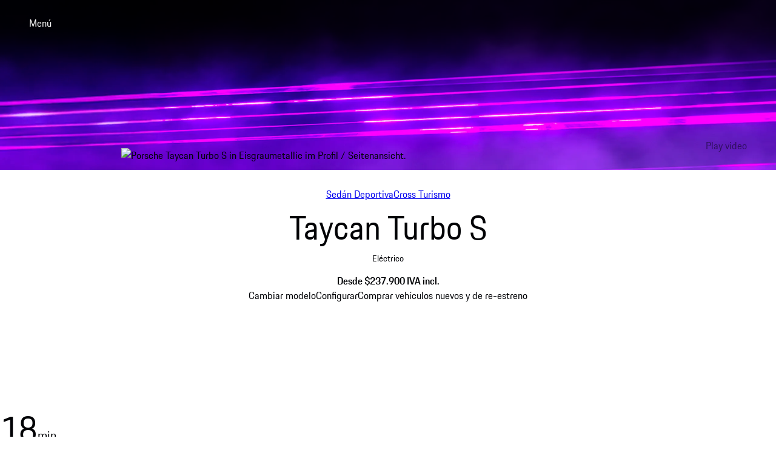

--- FILE ---
content_type: text/html
request_url: https://www.porsche.com/latin-america-es/_el-salvador_/models/taycan/taycan-models/taycan-turbo-s/
body_size: 67420
content:
<!DOCTYPE html><html lang="es-SV" dir="ltr"> <head><meta charset="utf-8"><meta name="viewport" content="width=device-width, initial-scale=1"><meta http-equiv="Accept-CH" content="Width,DPR"><title>Porsche Taycan Turbo S | Porsche El Salvador</title><link rel="preconnect" href="https://a.storyblok.com" crossorigin><script type="speculationrules">{"prerender":[{"where":{"href_matches":"https://www.porsche.com/:market/:language?/:condition?/models/*"},"eagerness":"moderate","referrer_policy":"strict-origin-when-cross-origin"},{"where":{"href_matches":"https://www.porsche.com/:market/:language?/:condition?/*black-edition/"},"eagerness":"moderate","referrer_policy":"strict-origin-when-cross-origin"}]}</script><style data-pds-initial-styles>html,body{margin:0;padding:0;font-family:'Porsche Next','Arial Narrow',Arial,'Heiti SC',SimHei,sans-serif;line-height:calc(6px + 2.125ex);letter-spacing:normal;text-size-adjust:none;-webkit-text-size-adjust:none}:is(p-accordion,p-banner,p-button,p-button-group,p-button-pure,p-button-tile,p-canvas,p-carousel,p-checkbox,p-checkbox-wrapper,p-content-wrapper,p-crest,p-display,p-divider,p-drilldown,p-drilldown-item,p-drilldown-link,p-fieldset,p-fieldset-wrapper,p-flag,p-flex,p-flex-item,p-flyout,p-grid,p-grid-item,p-heading,p-headline,p-icon,p-inline-notification,p-input-date,p-input-email,p-input-number,p-input-password,p-input-search,p-input-tel,p-input-text,p-input-time,p-input-url,p-link,p-link-pure,p-link-social,p-link-tile,p-link-tile-model-signature,p-link-tile-product,p-marque,p-modal,p-model-signature,p-multi-select,p-multi-select-option,p-optgroup,p-pagination,p-pin-code,p-popover,p-radio-button-wrapper,p-radio-group,p-radio-group-option,p-scroller,p-segmented-control,p-segmented-control-item,p-select,p-select-option,p-select-wrapper,p-sheet,p-spinner,p-stepper-horizontal,p-stepper-horizontal-item,p-switch,p-table,p-table-body,p-table-cell,p-table-head,p-table-head-cell,p-table-head-row,p-table-row,p-tabs,p-tabs-bar,p-tabs-item,p-tag,p-tag-dismissible,p-text,p-text-field-wrapper,p-text-list,p-text-list-item,p-textarea,p-textarea-wrapper,p-toast,p-wordmark):not(:defined,.ssr,[data-ssr]){visibility:hidden}</style><link rel=preload href=https://cdn.ui.porsche.com/porsche-design-system/fonts/porsche-next-latin-regular.b8f1c20.woff2 as=font type=font/woff2 crossorigin><link rel=preload href=https://cdn.ui.porsche.com/porsche-design-system/fonts/porsche-next-latin-semi-bold.b5f6fca.woff2 as=font type=font/woff2 crossorigin><style data-pds-font-face-styles>@font-face{font-family:Porsche Next;font-style:normal;font-weight:700;src:url('https://cdn.ui.porsche.com/porsche-design-system/fonts/porsche-next-arabic-bold.1796b39.woff2') format('woff2');unicode-range:U+0600-0671,U+06A1,U+06A4,U+06BA,U+06CC,U+06D5,U+06F8,U+06F9;font-display:swap}@font-face{font-family:Porsche Next;font-style:normal;font-weight:400;src:url('https://cdn.ui.porsche.com/porsche-design-system/fonts/porsche-next-arabic-regular.413b375.woff2') format('woff2');unicode-range:U+0600-0671,U+06A1,U+06A4,U+06BA,U+06CC,U+06D5,U+06F8,U+06F9;font-display:swap}@font-face{font-family:Porsche Next;font-style:normal;font-weight:700;src:url('https://cdn.ui.porsche.com/porsche-design-system/fonts/porsche-next-cyril-bold.4cb90bb.woff2') format('woff2');unicode-range:U+0400-04FF;font-display:swap}@font-face{font-family:Porsche Next;font-style:normal;font-weight:400;src:url('https://cdn.ui.porsche.com/porsche-design-system/fonts/porsche-next-cyril-regular.b845952.woff2') format('woff2');unicode-range:U+0400-04FF;font-display:swap}@font-face{font-family:Porsche Next;font-style:normal;font-weight:600;src:url('https://cdn.ui.porsche.com/porsche-design-system/fonts/porsche-next-cyril-semi-bold.378f7d5.woff2') format('woff2');unicode-range:U+0400-04FF;font-display:swap}@font-face{font-family:Porsche Next;font-style:normal;font-weight:700;src:url('https://cdn.ui.porsche.com/porsche-design-system/fonts/porsche-next-greek-bold.d2546b1.woff2') format('woff2');unicode-range:U+0370-03FF;font-display:swap}@font-face{font-family:Porsche Next;font-style:normal;font-weight:400;src:url('https://cdn.ui.porsche.com/porsche-design-system/fonts/porsche-next-greek-regular.0b3d9b3.woff2') format('woff2');unicode-range:U+0370-03FF;font-display:swap}@font-face{font-family:Porsche Next;font-style:normal;font-weight:600;src:url('https://cdn.ui.porsche.com/porsche-design-system/fonts/porsche-next-greek-semi-bold.f3a9ae0.woff2') format('woff2');unicode-range:U+0370-03FF;font-display:swap}@font-face{font-family:Porsche Next;font-style:normal;font-weight:700;src:url('https://cdn.ui.porsche.com/porsche-design-system/fonts/porsche-next-latin-bold.0fbdc6d.woff2') format('woff2');unicode-range:U+0020-007F,U+0080-00FF,U+0100-017F,U+0180-024F,U+0250-02AF,U+02B0-02FF,U+0300-036F,U+1E00-1EFF,U+2000-206F,U+2070-209F,U+20A0-20CF,U+2100-214F,U+2150-218F,U+2190-21FF,U+2200-22FF,U+25A0-25FF,U+2600-26FF,U+FB00-FB4F,U+FE70-FEFF;font-display:swap}@font-face{font-family:Porsche Next;font-style:normal;font-weight:400;src:url('https://cdn.ui.porsche.com/porsche-design-system/fonts/porsche-next-latin-regular.b8f1c20.woff2') format('woff2');unicode-range:U+0020-007F,U+0080-00FF,U+0100-017F,U+0180-024F,U+0250-02AF,U+02B0-02FF,U+0300-036F,U+1E00-1EFF,U+2000-206F,U+2070-209F,U+20A0-20CF,U+2100-214F,U+2150-218F,U+2190-21FF,U+2200-22FF,U+25A0-25FF,U+2600-26FF,U+FB00-FB4F,U+FE70-FEFF;font-display:swap}@font-face{font-family:Porsche Next;font-style:normal;font-weight:600;src:url('https://cdn.ui.porsche.com/porsche-design-system/fonts/porsche-next-latin-semi-bold.b5f6fca.woff2') format('woff2');unicode-range:U+0020-007F,U+0080-00FF,U+0100-017F,U+0180-024F,U+0250-02AF,U+02B0-02FF,U+0300-036F,U+1E00-1EFF,U+2000-206F,U+2070-209F,U+20A0-20CF,U+2100-214F,U+2150-218F,U+2190-21FF,U+2200-22FF,U+25A0-25FF,U+2600-26FF,U+FB00-FB4F,U+FE70-FEFF;font-display:swap}@font-face{font-family:Porsche Next;font-style:normal;font-weight:700;src:url('https://cdn.ui.porsche.com/porsche-design-system/fonts/porsche-next-pashto-bold.f30f194.woff2') format('woff2');unicode-range:U+067C,U+067E,U+0681,U+0682,U+0685,U+0686,U+0689,U+067C,U+0693,U+0696,U+0698,U+069A,U+06A9,U+06AB,U+06AF,U+06BC,U+06CD,U+06D0;font-display:swap}@font-face{font-family:Porsche Next;font-style:normal;font-weight:400;src:url('https://cdn.ui.porsche.com/porsche-design-system/fonts/porsche-next-pashto-regular.3989814.woff2') format('woff2');unicode-range:U+067C,U+067E,U+0681,U+0682,U+0685,U+0686,U+0689,U+067C,U+0693,U+0696,U+0698,U+069A,U+06A9,U+06AB,U+06AF,U+06BC,U+06CD,U+06D0;font-display:swap}@font-face{font-family:Porsche Next;font-style:normal;font-weight:700;src:url('https://cdn.ui.porsche.com/porsche-design-system/fonts/porsche-next-thai-bold.b9e9f23.woff2') format('woff2');unicode-range:U+0E00-0E7F;font-display:swap}@font-face{font-family:Porsche Next;font-style:normal;font-weight:400;src:url('https://cdn.ui.porsche.com/porsche-design-system/fonts/porsche-next-thai-regular.ac04c30.woff2') format('woff2');unicode-range:U+0E00-0E7F;font-display:swap}@font-face{font-family:Porsche Next;font-style:normal;font-weight:600;src:url('https://cdn.ui.porsche.com/porsche-design-system/fonts/porsche-next-thai-semi-bold.8d53572.woff2') format('woff2');unicode-range:U+0E00-0E7F;font-display:swap}@font-face{font-family:Porsche Next;font-style:normal;font-weight:700;src:url('https://cdn.ui.porsche.com/porsche-design-system/fonts/porsche-next-urdu-bold.49a86a4.woff2') format('woff2');unicode-range:U+0679,U+0688,U+0691,U+06BE,U+06C0-06C3,U+06D2-06D5,U+06F0-06F9;font-display:swap}@font-face{font-family:Porsche Next;font-style:normal;font-weight:400;src:url('https://cdn.ui.porsche.com/porsche-design-system/fonts/porsche-next-urdu-regular.ad23819.woff2') format('woff2');unicode-range:U+0679,U+0688,U+0691,U+06BE,U+06C0-06C3,U+06D2-06D5,U+06F0-06F9;font-display:swap}</style><link rel=preload href=https://cdn.ui.porsche.com/porsche-design-system/components/porsche-design-system.v3.31.0.2455cdfb4dfcc42e5299.js as=script crossorigin><link rel=preload href=https://cdn.ui.porsche.com/porsche-design-system/components/porsche-design-system.button.956ab1b271623deaca9f.js as=script><link rel=preload href=https://cdn.ui.porsche.com/porsche-design-system/components/porsche-design-system.link.e6ca5bcce206cf612c9d.js as=script><style data-phn-initial-styles>:root{--phn-header-height:calc(4.125rem)}@media (min-width: 480px){:root{--phn-header-height:calc(5rem)}}@media (min-width: 760px){:root{--phn-header-height:calc(4.5625rem)}}@media (min-width: 1000px){:root{--phn-header-height:calc(4.75rem)}}@media (min-width: 1300px){:root{--phn-header-height:calc(5.125rem)}}phn-header[mode=hero]{position:absolute;inline-size:100%}phn-header{display:block;position:relative;visibility:visible;block-size:var(--phn-header-height);min-block-size:var(--phn-header-height)}</style><script src="https://nav.porsche.com/00BC524/porsche-navigation.esm.js" type="module"></script><link rel=preload href=https://cdn.ui.porsche.com/porsche-design-system/fonts/porsche-next-latin-regular.b8f1c20.woff2 as=font type=font/woff2 crossorigin><link rel=preload href=https://cdn.ui.porsche.com/porsche-design-system/fonts/porsche-next-latin-semi-bold.b5f6fca.woff2 as=font type=font/woff2 crossorigin> <link rel=preconnect href=https://cdn.ui.porsche.com crossorigin><link rel=dns-prefetch href=https://cdn.ui.porsche.com crossorigin><link rel=stylesheet href=https://cdn.ui.porsche.com/porsche-design-system/styles/font-face.7076ba0.css type=text/css crossorigin> <style data-pds-initial-styles>html,body{margin:0;padding:0;font-family:'Porsche Next','Arial Narrow',Arial,'Heiti SC',SimHei,sans-serif;line-height:calc(6px + 2.125ex);letter-spacing:normal;text-size-adjust:none;-webkit-text-size-adjust:none}:is(pnav-footer-p-accordion,pnav-footer-p-banner,pnav-footer-p-button,pnav-footer-p-button-group,pnav-footer-p-button-pure,pnav-footer-p-button-tile,pnav-footer-p-canvas,pnav-footer-p-carousel,pnav-footer-p-checkbox,pnav-footer-p-checkbox-wrapper,pnav-footer-p-content-wrapper,pnav-footer-p-crest,pnav-footer-p-display,pnav-footer-p-divider,pnav-footer-p-drilldown,pnav-footer-p-drilldown-item,pnav-footer-p-drilldown-link,pnav-footer-p-fieldset,pnav-footer-p-fieldset-wrapper,pnav-footer-p-flag,pnav-footer-p-flex,pnav-footer-p-flex-item,pnav-footer-p-flyout,pnav-footer-p-grid,pnav-footer-p-grid-item,pnav-footer-p-heading,pnav-footer-p-headline,pnav-footer-p-icon,pnav-footer-p-inline-notification,pnav-footer-p-input-date,pnav-footer-p-input-email,pnav-footer-p-input-number,pnav-footer-p-input-password,pnav-footer-p-input-search,pnav-footer-p-input-tel,pnav-footer-p-input-text,pnav-footer-p-input-time,pnav-footer-p-input-url,pnav-footer-p-link,pnav-footer-p-link-pure,pnav-footer-p-link-social,pnav-footer-p-link-tile,pnav-footer-p-link-tile-model-signature,pnav-footer-p-link-tile-product,pnav-footer-p-marque,pnav-footer-p-modal,pnav-footer-p-model-signature,pnav-footer-p-multi-select,pnav-footer-p-multi-select-option,pnav-footer-p-optgroup,pnav-footer-p-pagination,pnav-footer-p-pin-code,pnav-footer-p-popover,pnav-footer-p-radio-button-wrapper,pnav-footer-p-radio-group,pnav-footer-p-radio-group-option,pnav-footer-p-scroller,pnav-footer-p-segmented-control,pnav-footer-p-segmented-control-item,pnav-footer-p-select,pnav-footer-p-select-option,pnav-footer-p-select-wrapper,pnav-footer-p-sheet,pnav-footer-p-spinner,pnav-footer-p-stepper-horizontal,pnav-footer-p-stepper-horizontal-item,pnav-footer-p-switch,pnav-footer-p-table,pnav-footer-p-table-body,pnav-footer-p-table-cell,pnav-footer-p-table-head,pnav-footer-p-table-head-cell,pnav-footer-p-table-head-row,pnav-footer-p-table-row,pnav-footer-p-tabs,pnav-footer-p-tabs-bar,pnav-footer-p-tabs-item,pnav-footer-p-tag,pnav-footer-p-tag-dismissible,pnav-footer-p-text,pnav-footer-p-text-field-wrapper,pnav-footer-p-text-list,pnav-footer-p-text-list-item,pnav-footer-p-textarea,pnav-footer-p-textarea-wrapper,pnav-footer-p-toast,pnav-footer-p-wordmark):not(:defined,.ssr,[data-ssr]){visibility:hidden}</style><style>body{margin-block:0;margin-inline:0;padding-block:0;padding-inline:0}</style><script>(function(){const defaultProperties = {"context":{"applicationId":"pcom","applicationName":"Storyblok","country":"SV","environment":"P","language":"es","currency":"SVC","organization":"PLA"},"pageExperience":{"pageName":"models/taycan/taycan-models/taycan-turbo-s"},"car":{"id":"Y1AFM1-2026","modelCode":"Y1AFM1","modelModelYear":"2026","modelName":"Taycan Turbo S","modelRangeCode":"taycan","modelRangeName":"Taycan","modelSeriesCode":"taycan-models","modelSeriesName":"Taycan","bodytype":"Sedán Deportiva","engineType":["ELECTRIC"]}};
const eventNames = {"pageLoad":"PAGPCOM_General_Pageload","moduleLoad":"PAGPCOM_GeneralModule_Load","viewport":"PAGPCOM_GeneralEnterViewport_Load"};
const matrix = undefined;

  globalThis.PCOM = { ...globalThis.PCOM, dataLayer: { defaultProperties, eventNames, matrix } };
})();</script> <script>
  (function (w) {
    w.PCOM = { ...w.PCOM, external: { ...w.PCOM?.external, gtm: { loadConsentTool: false } } };
    w.oneGa = w.oneGa || [];
    w.oneGa.push({ consentMode_activated: true });
    w.oneGa.push({ 'gtm.start': new Date().getTime(), event: 'gtm.js' });
  })(window);
</script> <script data-src="https://www.googletagmanager.com/gtm.js?id=GTM-W2NKNJZ&l=oneGa" defer crossorigin="anonymous" fetchpriority="low"></script> <script type="module" src="/pcom-model-pages/_astro/boot.astro_astro_type_script_index_0_lang.Be6j7u9v.js"></script><meta name="og:image" content="https://a.storyblok.com/f/322327/1200x630/f780208e6b/ta24q3eox0007-taycan-turbo-s.jpg/m/1200x630/smart/filters:format(avif)"><meta name="og:title" content="Porsche Taycan Turbo S"><meta name="og:description" content="Emociones con gran alcance. El Taycan Turbo S totalmente eléctrico con batería de altas prestaciones, gran dinámica de conducción y línea del techo plana. Pure Porsche E-Performance."><meta name="twitter:image" content="https://a.storyblok.com/f/322327/1200x1200/03ac20bc81/ta24q3eox0007-taycan-turbo-s-big.jpg/m/1200x1200/smart/filters:format(avif)"><meta name="twitter:title" content="Porsche Taycan Turbo S"><meta name="twitter:description" content="Emociones con gran alcance. El Taycan Turbo S totalmente eléctrico con batería de altas prestaciones, gran dinámica de conducción y línea del techo plana. Pure Porsche E-Performance."><meta name="eveh:build-version" content="2026-01-16T19:04:04.426Z_0.86.0_1768569493"><meta name=theme-color content=#FFF media=(prefers-color-scheme:light)><meta name=theme-color content=#0E1418 media=(prefers-color-scheme:dark)><meta name=mobile-web-app-capable content=yes><meta name=apple-mobile-web-app-status-bar-style content=default><meta name=apple-mobile-web-app-title content="Porsche Taycan Turbo S | Porsche El Salvador"><meta name=msapplication-TileImage content=https://cdn.ui.porsche.com/porsche-design-system/meta-icons/mstile-270x270.f58081f.png><meta name=msapplication-TileColor content=#FFF><link rel=icon sizes=any href=https://cdn.ui.porsche.com/porsche-design-system/meta-icons/favicon.ed9a926.ico><link rel=icon type=image/png sizes=32x32 href=https://cdn.ui.porsche.com/porsche-design-system/meta-icons/favicon-32x32.d42ac28.png><link rel=apple-touch-icon href=https://cdn.ui.porsche.com/porsche-design-system/meta-icons/apple-touch-icon-180x180.bdf11cc.png><link rel=manifest href=https://cdn.ui.porsche.com/porsche-design-system/meta-icons/manifest.b904b15.webmanifest><link rel="canonical" href="https://www.porsche.com/latin-america-es/_el-salvador_/models/taycan/taycan-models/taycan-turbo-s/"><link rel="alternate" hreflang="en-MT" href="https://www.porsche.com/central-eastern-europe/en/_malta_/models/taycan/taycan-models/taycan-turbo-s/"><link rel="alternate" hreflang="fr-LU" href="https://www.porsche.com/luxembourg/fr/models/taycan/taycan-models/taycan-turbo-s/"><link rel="alternate" hreflang="fr-BE" href="https://www.porsche.com/belgium/fr/models/taycan/taycan-models/taycan-turbo-s/"><link rel="alternate" hreflang="es-CL" href="https://www.porsche.com/latin-america-es/_chile_/models/taycan/taycan-models/taycan-turbo-s/"><link rel="alternate" hreflang="nl-NL" href="https://www.porsche.com/netherlands/nl/models/taycan/taycan-models/taycan-turbo-s/"><link rel="alternate" hreflang="en-NC" href="https://www.porsche.com/pap/_new-caledonia_/models/taycan/taycan-models/taycan-turbo-s/"><link rel="alternate" hreflang="fr-MA" href="https://www.porsche.com/middle-east/fr/_morocco_/models/taycan/taycan-models/taycan-turbo-s/"><link rel="alternate" hreflang="en-TT" href="https://www.porsche.com/latin-america-en/_trinidad-tobago_/models/taycan/taycan-models/taycan-turbo-s/"><link rel="alternate" hreflang="nl-BE" href="https://www.porsche.com/belgium/nl/models/taycan/taycan-models/taycan-turbo-s/"><link rel="alternate" hreflang="en-GE" href="https://www.porsche.com/central-eastern-europe/en/_georgia_/models/taycan/taycan-models/taycan-turbo-s/"><link rel="alternate" hreflang="it-CH" href="https://www.porsche.com/swiss/it/models/taycan/taycan-models/taycan-turbo-s/"><link rel="alternate" hreflang="es-GT" href="https://www.porsche.com/latin-america-es/_guatemala_/models/taycan/taycan-models/taycan-turbo-s/"><link rel="alternate" hreflang="en-RO" href="https://www.porsche.com/central-eastern-europe/en/_romania_/models/taycan/taycan-models/taycan-turbo-s/"><link rel="alternate" hreflang="es-HN" href="https://www.porsche.com/latin-america-es/_honduras_/models/taycan/taycan-models/taycan-turbo-s/"><link rel="alternate" hreflang="de-DE" href="https://www.porsche.com/germany/models/taycan/taycan-models/taycan-turbo-s/"><link rel="alternate" hreflang="pt-BR" href="https://www.porsche.com/brazil/pt/models/taycan/taycan-models/taycan-turbo-s/"><link rel="alternate" hreflang="en" href="https://www.porsche.com/international/models/taycan/taycan-models/taycan-turbo-s/"><link rel="alternate" hreflang="en-CA" href="https://www.porsche.com/canada/en/models/taycan/taycan-models/taycan-turbo-s/"><link rel="alternate" hreflang="en-PF" href="https://www.porsche.com/pap/_french-polynesia_/models/taycan/taycan-models/taycan-turbo-s/"><link rel="alternate" hreflang="fr-TN" href="https://www.porsche.com/middle-east/fr/_tunisia_/models/taycan/taycan-models/taycan-turbo-s/"><link rel="alternate" hreflang="ru-KZ" href="https://www.porsche.com/central-eastern-europe/ru/_kazakhstan_/models/taycan/taycan-models/taycan-turbo-s/"><link rel="alternate" hreflang="fr-CA" href="https://www.porsche.com/canada/fr/models/taycan/taycan-models/taycan-turbo-s/"><link rel="alternate" hreflang="en-US" href="https://www.porsche.com/usa/models/taycan/taycan-models/taycan-turbo-s/"><link rel="alternate" hreflang="de-CH" href="https://www.porsche.com/swiss/de/models/taycan/taycan-models/taycan-turbo-s/"><link rel="alternate" hreflang="fr-CH" href="https://www.porsche.com/swiss/fr/models/taycan/taycan-models/taycan-turbo-s/"><link rel="alternate" hreflang="en-VN" href="https://www.porsche.com/pap/_vietnam_/models/taycan/taycan-models/taycan-turbo-s/"><link rel="alternate" hreflang="es-MX" href="https://www.porsche.com/mexico/models/taycan/taycan-models/taycan-turbo-s/"><link rel="alternate" hreflang="ru-AZ" href="https://www.porsche.com/central-eastern-europe/ru/_azerbaijan_/models/taycan/taycan-models/taycan-turbo-s/"><link rel="alternate" hreflang="en-SA" href="https://www.porsche.com/middle-east/_saudi-arabia_/models/taycan/taycan-models/taycan-turbo-s/"><link rel="alternate" hreflang="ja-JP" href="https://www.porsche.com/japan/jp/models/taycan/taycan-models/taycan-turbo-s/"><link rel="alternate" hreflang="en-BG" href="https://www.porsche.com/central-eastern-europe/en/_bulgaria_/models/taycan/taycan-models/taycan-turbo-s/"><link rel="alternate" hreflang="en-ZA" href="https://www.porsche.com/middle-east/_southafrica_/models/taycan/taycan-models/taycan-turbo-s/"><link rel="alternate" hreflang="fr-RE" href="https://www.porsche.com/middle-east/fr/_lareunion_/models/taycan/taycan-models/taycan-turbo-s/"><link rel="alternate" hreflang="en-GB" href="https://www.porsche.com/uk/models/taycan/taycan-models/taycan-turbo-s/"><link rel="alternate" hreflang="pt-PT" href="https://www.porsche.com/portugal/models/taycan/taycan-models/taycan-turbo-s/"><link rel="alternate" hreflang="es-PA" href="https://www.porsche.com/latin-america-es/_panama_/models/taycan/taycan-models/taycan-turbo-s/"><link rel="alternate" hreflang="es-PY" href="https://www.porsche.com/latin-america-es/_paraguay_/models/taycan/taycan-models/taycan-turbo-s/"><link rel="alternate" hreflang="no-NO" href="https://www.porsche.com/norway/no/models/taycan/taycan-models/taycan-turbo-s/"><link rel="alternate" hreflang="es-ES" href="https://www.porsche.com/spain/models/taycan/taycan-models/taycan-turbo-s/"><link rel="alternate" hreflang="fr-GP" href="https://www.porsche.com/france/_guadeloupe_/models/taycan/taycan-models/taycan-turbo-s/"><link rel="alternate" hreflang="zh-TW" href="https://www.porsche.com/taiwan/zh-tw/models/taycan/taycan-models/taycan-turbo-s/"><link rel="alternate" hreflang="en-TW" href="https://www.porsche.com/taiwan/en/models/taycan/taycan-models/taycan-turbo-s/"><link rel="alternate" hreflang="en-SG" href="https://www.porsche.com/singapore/en/models/taycan/taycan-models/taycan-turbo-s/"><link rel="alternate" hreflang="en-IS" href="https://www.porsche.com/international/_iceland_/models/taycan/taycan-models/taycan-turbo-s/"><link rel="alternate" hreflang="ko-KR" href="https://www.porsche.com/korea/ko/models/taycan/taycan-models/taycan-turbo-s/"><link rel="alternate" hreflang="en-LK" href="https://www.porsche.com/pap/_sri-lanka_/models/taycan/taycan-models/taycan-turbo-s/"><link rel="alternate" hreflang="en-GR" href="https://www.porsche.com/central-eastern-europe/en/_greece_/models/taycan/taycan-models/taycan-turbo-s/"><link rel="alternate" hreflang="en-AU" href="https://www.porsche.com/australia/models/taycan/taycan-models/taycan-turbo-s/"><link rel="alternate" hreflang="en-CY" href="https://www.porsche.com/central-eastern-europe/en/_cyprus_/models/taycan/taycan-models/taycan-turbo-s/"><link rel="alternate" hreflang="fr-FR" href="https://www.porsche.com/france/models/taycan/taycan-models/taycan-turbo-s/"><link rel="alternate" hreflang="it-IT" href="https://www.porsche.com/italy/models/taycan/taycan-models/taycan-turbo-s/"><link rel="alternate" hreflang="en-IE" href="https://www.porsche.com/uk/_ireland_/models/taycan/taycan-models/taycan-turbo-s/"><link rel="alternate" hreflang="es-PE" href="https://www.porsche.com/latin-america-es/_peru_/models/taycan/taycan-models/taycan-turbo-s/"><link rel="alternate" hreflang="en-BN" href="https://www.porsche.com/pap/_brunei_/models/taycan/taycan-models/taycan-turbo-s/"><link rel="alternate" hreflang="en-ID" href="https://www.porsche.com/pap/_indonesia_/models/taycan/taycan-models/taycan-turbo-s/"><link rel="alternate" hreflang="en-HK" href="https://www.porsche.com/pap/_hong-kong_/models/taycan/taycan-models/taycan-turbo-s/"><link rel="alternate" hreflang="en-MY" href="https://www.porsche.com/pap/_malaysia_/models/taycan/taycan-models/taycan-turbo-s/"><link rel="alternate" hreflang="en-AE-x-abudhabi" href="https://www.porsche.com/middle-east/_abudhabi_/models/taycan/taycan-models/taycan-turbo-s/"><link rel="alternate" hreflang="en-MN" href="https://www.porsche.com/pap/_mongolia_/models/taycan/taycan-models/taycan-turbo-s/"><link rel="alternate" hreflang="en-TH" href="https://www.porsche.com/pap/_thailand_/models/taycan/taycan-models/taycan-turbo-s/"><link rel="alternate" hreflang="en-PH" href="https://www.porsche.com/pap/_philippines_/models/taycan/taycan-models/taycan-turbo-s/"><link rel="alternate" hreflang="en-NZ" href="https://www.porsche.com/pap/_newzealand_/models/taycan/taycan-models/taycan-turbo-s/"><link rel="alternate" hreflang="es-CO" href="https://www.porsche.com/latin-america-es/_colombia_/models/taycan/taycan-models/taycan-turbo-s/"><link rel="alternate" hreflang="en-BH" href="https://www.porsche.com/middle-east/_bahrain_/models/taycan/taycan-models/taycan-turbo-s/"><link rel="alternate" hreflang="en-EG" href="https://www.porsche.com/middle-east/_egypt_/models/taycan/taycan-models/taycan-turbo-s/"><link rel="alternate" hreflang="en-JO" href="https://www.porsche.com/middle-east/_jordan_/models/taycan/taycan-models/taycan-turbo-s/"><link rel="alternate" hreflang="en-KW" href="https://www.porsche.com/middle-east/_kuwait_/models/taycan/taycan-models/taycan-turbo-s/"><link rel="alternate" hreflang="en-LB" href="https://www.porsche.com/middle-east/_lebanon_/models/taycan/taycan-models/taycan-turbo-s/"><link rel="alternate" hreflang="en-OM" href="https://www.porsche.com/middle-east/_oman_/models/taycan/taycan-models/taycan-turbo-s/"><link rel="alternate" hreflang="en-JM" href="https://www.porsche.com/latin-america-en/_jamaica_/models/taycan/taycan-models/taycan-turbo-s/"><link rel="alternate" hreflang="es-CR" href="https://www.porsche.com/latin-america-es/_costa-rica_/models/taycan/taycan-models/taycan-turbo-s/"><link rel="alternate" hreflang="es-DO" href="https://www.porsche.com/latin-america-es/_dominican-republic_/models/taycan/taycan-models/taycan-turbo-s/"><link rel="alternate" hreflang="es-AR" href="https://www.porsche.com/latin-america-es/_argentina_/models/taycan/taycan-models/taycan-turbo-s/"><link rel="alternate" hreflang="sv-SE" href="https://www.porsche.com/sweden/models/taycan/taycan-models/taycan-turbo-s/"><link rel="alternate" hreflang="es-EC" href="https://www.porsche.com/latin-america-es/_ecuador_/models/taycan/taycan-models/taycan-turbo-s/"><link rel="alternate" hreflang="es-PR" href="https://www.porsche.com/latin-america-es/_puerto-rico_/models/taycan/taycan-models/taycan-turbo-s/"><link rel="alternate" hreflang="en-AE-x-dubai" href="https://www.porsche.com/middle-east/_dubai_/models/taycan/taycan-models/taycan-turbo-s/"><link rel="alternate" hreflang="en-MU" href="https://www.porsche.com/middle-east/_mauritius_/models/taycan/taycan-models/taycan-turbo-s/"><link rel="alternate" hreflang="es-UY" href="https://www.porsche.com/latin-america-es/_uruguay_/models/taycan/taycan-models/taycan-turbo-s/"><link rel="alternate" hreflang="pl-PL" href="https://www.porsche.com/poland/models/taycan/taycan-models/taycan-turbo-s/"><link rel="alternate" hreflang="en-QA" href="https://www.porsche.com/middle-east/_qatar_/models/taycan/taycan-models/taycan-turbo-s/"><script type="application/ld+json">{"@context":"https://schema.org","@type":"Car","brand":{"@type":"Brand","name":"Porsche","logo":"https://www.porsche.com/favicon.ico"},"manufacturer":"Porsche","name":"Taycan Turbo S","model":"Taycan Turbo S","bodyType":"Sedán Deportiva","fuelType":"ELECTRIC","accelerationTime":{"@type":"QuantitativeValue","name":"Acceleration 0 - 100 km/h with Launch Control","value":2.4,"unitCode":"SEC"},"wheelbase":{"@type":"QuantitativeValue","name":"Wheelbase","value":2900,"unitCode":"MMT"},"driveWheelConfiguration":"Tracción a las cuatro ruedas","modelDate":"2026","numberOfAxles":2,"numberOfDoors":4,"speed":{"@type":"QuantitativeValue","name":"Top speed","value":260,"unitCode":"km/h"},"height":{"@type":"QuantitativeValue","name":"Height","value":1378,"unitCode":"MMT"},"width":{"@type":"QuantitativeValue","name":"Width","value":1966,"unitCode":"MMT"},"url":"https://www.porsche.com/latin-america-es/_el-salvador_/models/taycan/taycan-models/taycan-turbo-s/","offers":[{"@type":"Offer","priceCurrency":"USD","price":237900}],"image":"https://a.storyblok.com/f/285489813253582/5000x1390/5e938df2af/model-y1afm1-2026-side-shot_26ae1e46941744b4b2217ef55d86930c.png"}</script><meta name="description" content="Emociones con gran alcance. El Taycan Turbo S totalmente eléctrico con batería de altas prestaciones, gran dinámica de conducción y línea del techo plana. Pure Porsche E-Performance."><meta name="generator" content="Astro v5.16.7"><style>html{scroll-behavior:smooth}body{-webkit-font-smoothing:antialiased}body,h1,h2,h3,h4,h5,h6,ol,p,ul{font-weight:400;margin:0;padding:0}menu,ol,ul{list-style:none}img{max-width:100%;vertical-align:top}:root{--pcom-spacing-x-small:clamp(4px,.25vw + 3px,8px);--pcom-spacing-small:clamp(8px,.5vw + 6px,16px);--pcom-spacing-medium:clamp(16px,1.25vw + 12px,36px);--pcom-spacing-large:clamp(32px,2.75vw + 23px,76px);--pcom-spacing-x-large:clamp(48px,3vw + 38px,96px);--pcom-spacing-xx-large:clamp(80px,7.5vw + 56px,200px);--pcom-motion-duration-long:.6s;--pcom-motion-duration-moderate:.4s;--pcom-motion-duration-short:.25s;--pcom-motion-duration-very-long:1.2s;--pcom-motion-easing-base:cubic-bezier(.25,.1,.25,1);--pcom-motion-easing-in:cubic-bezier(0,0,.2,1);--pcom-motion-easing-out:cubic-bezier(.4,0,.5,1);--pcom-image-hover-scale:scale3d(1.05,1.05,1.05)}.pcom-main{display:flow-root}.pcom-main-footer[data-astro-cid-22afckbx]{margin-top:var(--pcom-spacing-large)}
</style>
<link rel="stylesheet" href="/pcom-model-pages/_astro/index.Gypn6hHb.css">
<style>.text__ellipsis__4a52b{max-width:100%;overflow:hidden;text-overflow:ellipsis;white-space:nowrap}.text__align-center__4a52b{text-align:center}.text__align-start__4a52b{text-align:start}.text__align-end__4a52b{text-align:end}.text__weight-regular__4a52b{font-weight:400}.text__weight-semi-bold__4a52b{font-weight:600}.text__weight-bold__4a52b{font-weight:700}.text__color-primary__4a52b{color:#010205}.text__color-primary__4a52b:where(.text__theme-dark__4a52b){color:#fbfcff}.text__color-contrast-low__4a52b{color:#d8d8db}.text__color-contrast-low__4a52b.text__theme-dark__4a52b{color:#404044}.text__color-contrast-medium__4a52b{color:#6b6d70}.text__color-contrast-medium__4a52b.text__theme-dark__4a52b{color:#88898c}.text__color-contrast-high__4a52b{color:#535457}.text__color-contrast-high__4a52b.text__theme-dark__4a52b{color:#afb0b3}.text__color-notification-error__4a52b{color:#cc1922}.text__color-notification-error__4a52b.text__theme-dark__4a52b{color:#fc4040}.text__color-notification-info__4a52b{color:#2762ec}.text__color-notification-info__4a52b.text__theme-dark__4a52b{color:#178bff}.text__color-notification-success__4a52b{color:#197e10}.text__color-notification-success__4a52b.text__theme-dark__4a52b{color:#09d087}.text__color-notification-warning__4a52b{color:#f3be00}.text__color-notification-warning__4a52b.text__theme-dark__4a52b{color:#f7cb47}.text__color-inherit__4a52b{color:inherit}.text__wrap-balance__4a52b{text-wrap:balance}.text__wrap-pretty__4a52b{text-wrap:pretty}.text__wrap-inherit__4a52b{text-wrap:inherit}.text__wrap-nowrap__4a52b{text-wrap:nowrap}:where(.CoreDisplay__root__e79c7){margin:0}.CoreDisplay__size-small__e79c7{font:normal normal 400 clamp(1.8rem,2.41vw + 1.32rem,4.21rem)/ calc(6px + 2.125ex) Porsche Next,Arial Narrow,Arial,Heiti SC,SimHei,sans-serif}.CoreDisplay__size-medium__e79c7{font:normal normal 400 clamp(2.03rem,3.58vw + 1.31rem,5.61rem)/ calc(6px + 2.125ex) Porsche Next,Arial Narrow,Arial,Heiti SC,SimHei,sans-serif}.CoreDisplay__size-large__e79c7{font:normal normal 400 clamp(2.28rem,5.2vw + 1.24rem,7.48rem)/ calc(6px + 2.125ex) Porsche Next,Arial Narrow,Arial,Heiti SC,SimHei,sans-serif}.CoreDisplay__size-inherit__e79c7{font-family:Porsche Next,Arial Narrow,Arial,Heiti SC,SimHei,sans-serif;font-size:inherit;font-style:italic;line-height:inherit}
</style>
<link rel="stylesheet" href="/pcom-model-pages/_astro/_contactType_.BbpuTa7e.css">
<link rel="stylesheet" href="/pcom-model-pages/_astro/_contactType_.DlZaWnJC.css">
<link rel="stylesheet" href="/pcom-model-pages/_astro/IntraPageNavigation.CLWZGkyZ.css">
<style>.FloatingWidget__root__03f63{bottom:var(--pcom-spacing-medium);display:flex;justify-content:center;position:sticky;z-index:100}.FloatingWidget__sentinel__03f63{height:1px;inset:auto auto calc(var(--pcom-spacing-large) - var(--pcom-spacing-medium)) 0;position:absolute;z-index:0}.FloatingCta__button__1f7d1{appearance:none;border-radius:4px;font: 400 1rem/calc(6px + 2.125ex) Porsche Next,Arial Narrow,Arial,Heiti SC,SimHei,sans-serif;hyphens:var(--p-hyphens,auto);opacity:0;overflow-wrap:break-word;padding:15px 28px;position:relative;text-decoration:none;transform:translateY(40%) scale(.9);transform-origin:center bottom;transition:opacity var(--pcom-motion-duration-moderate) ease-in-out 0s,transform var(--pcom-motion-duration-long) ease-in-out 0s,background-color .25s ease 0s,border-color .25s ease 0s,color .25s ease 0s}.FloatingCta__button__1f7d1:focus{outline:2px solid #1a44ea;outline-offset:2px}.FloatingCta__button__1f7d1:focus:not(:focus-visible){outline-color:transparent}.FloatingCta__button__1f7d1:before{border-radius:inherit;box-shadow:0 4px 16px #00000029;content:"";inset:0;opacity:0;position:absolute;transition:opacity var(--pcom-motion-duration-moderate) ease-in-out 0s}.FloatingCta__isActive__1f7d1 .FloatingCta__button__1f7d1{opacity:1;transform:translateY(0) scale(1)}.FloatingCta__theme-light__1f7d1 .FloatingCta__button__1f7d1{background-color:#010205;color:#fbfcff}@media(hover:hover){.FloatingCta__theme-light__1f7d1 .FloatingCta__button__1f7d1:hover{background-color:#535457}}.FloatingCta__theme-dark__1f7d1 .FloatingCta__button__1f7d1{background-color:#fbfcff;color:#010205}@media(hover:hover){.FloatingCta__theme-dark__1f7d1 .FloatingCta__button__1f7d1:hover{background-color:#afb0b3}}.FloatingCta__isStuck__1f7d1 .FloatingCta__button__1f7d1{backdrop-filter:blur(32px);-webkit-backdrop-filter:blur(32px);background-color:hsl(from hsla(240,3%,26%,.35) h s l/.5);color:#fbfcff}@media(hover:hover){.FloatingCta__isStuck__1f7d1 .FloatingCta__button__1f7d1:hover{background-color:hsl(from hsla(240,3%,26%,.35) h s calc(l - 15))}}.FloatingCta__isStuck__1f7d1 .FloatingCta__button__1f7d1:before{opacity:1}
.ErrorIndicator__root__cd07c{position:relative}.ErrorIndicator__errors__cd07c,.ErrorIndicator__warnings__cd07c{padding:var(--pcom-spacing-small);padding-right:100px}.ErrorIndicator__warnings__cd07c{background-color:#fff4d2;color:#010205}.ErrorIndicator__errors__cd07c{background-color:#ffe2e4;color:#010205}.ErrorIndicator__errors__cd07c:before{color:#cc1922;content:"CRITICAL: ";font-weight:600}.ErrorIndicator__toggleButton__cd07c{position:absolute;right:var(--pcom-spacing-small);top:var(--pcom-spacing-small)}.ErrorIndicator__toggleButton__cd07c:hover{background-color:#d8d8db}
.text__ellipsis__4a52b{max-width:100%;overflow:hidden;text-overflow:ellipsis;white-space:nowrap}.text__align-center__4a52b{text-align:center}.text__align-start__4a52b{text-align:start}.text__align-end__4a52b{text-align:end}.text__weight-regular__4a52b{font-weight:400}.text__weight-semi-bold__4a52b{font-weight:600}.text__weight-bold__4a52b{font-weight:700}.text__color-primary__4a52b{color:#010205}.text__color-primary__4a52b:where(.text__theme-dark__4a52b){color:#fbfcff}.text__color-contrast-low__4a52b{color:#d8d8db}.text__color-contrast-low__4a52b.text__theme-dark__4a52b{color:#404044}.text__color-contrast-medium__4a52b{color:#6b6d70}.text__color-contrast-medium__4a52b.text__theme-dark__4a52b{color:#88898c}.text__color-contrast-high__4a52b{color:#535457}.text__color-contrast-high__4a52b.text__theme-dark__4a52b{color:#afb0b3}.text__color-notification-error__4a52b{color:#cc1922}.text__color-notification-error__4a52b.text__theme-dark__4a52b{color:#fc4040}.text__color-notification-info__4a52b{color:#2762ec}.text__color-notification-info__4a52b.text__theme-dark__4a52b{color:#178bff}.text__color-notification-success__4a52b{color:#197e10}.text__color-notification-success__4a52b.text__theme-dark__4a52b{color:#09d087}.text__color-notification-warning__4a52b{color:#f3be00}.text__color-notification-warning__4a52b.text__theme-dark__4a52b{color:#f7cb47}.text__color-inherit__4a52b{color:inherit}.text__wrap-balance__4a52b{text-wrap:balance}.text__wrap-pretty__4a52b{text-wrap:pretty}.text__wrap-inherit__4a52b{text-wrap:inherit}.text__wrap-nowrap__4a52b{text-wrap:nowrap}:where(.CoreDisplay__root__e79c7){margin:0}.CoreDisplay__size-small__e79c7{font:normal normal 400 clamp(1.8rem,2.41vw + 1.32rem,4.21rem)/ calc(6px + 2.125ex) Porsche Next,Arial Narrow,Arial,Heiti SC,SimHei,sans-serif}.CoreDisplay__size-medium__e79c7{font:normal normal 400 clamp(2.03rem,3.58vw + 1.31rem,5.61rem)/ calc(6px + 2.125ex) Porsche Next,Arial Narrow,Arial,Heiti SC,SimHei,sans-serif}.CoreDisplay__size-large__e79c7{font:normal normal 400 clamp(2.28rem,5.2vw + 1.24rem,7.48rem)/ calc(6px + 2.125ex) Porsche Next,Arial Narrow,Arial,Heiti SC,SimHei,sans-serif}.CoreDisplay__size-inherit__e79c7{font-family:Porsche Next,Arial Narrow,Arial,Heiti SC,SimHei,sans-serif;font-size:inherit;font-style:italic;line-height:inherit}
</style>
<link rel="stylesheet" href="/pcom-model-pages/_astro/_contactType_.CGfugyJX.css"></head> <body>   <phn-header app="Storyblok" env="production" locale="es-SV" page-name="models/taycan/taycan-models/taycan-turbo-s" theme="dark" mode="hero" limited-width="false"></phn-header> <main class="pcom-main">    <style>astro-island,astro-slot,astro-static-slot{display:contents}</style><script>(()=>{var e=async t=>{await(await t())()};(self.Astro||(self.Astro={})).load=e;window.dispatchEvent(new Event("astro:load"));})();</script><script>(()=>{var A=Object.defineProperty;var g=(i,o,a)=>o in i?A(i,o,{enumerable:!0,configurable:!0,writable:!0,value:a}):i[o]=a;var d=(i,o,a)=>g(i,typeof o!="symbol"?o+"":o,a);{let i={0:t=>m(t),1:t=>a(t),2:t=>new RegExp(t),3:t=>new Date(t),4:t=>new Map(a(t)),5:t=>new Set(a(t)),6:t=>BigInt(t),7:t=>new URL(t),8:t=>new Uint8Array(t),9:t=>new Uint16Array(t),10:t=>new Uint32Array(t),11:t=>1/0*t},o=t=>{let[l,e]=t;return l in i?i[l](e):void 0},a=t=>t.map(o),m=t=>typeof t!="object"||t===null?t:Object.fromEntries(Object.entries(t).map(([l,e])=>[l,o(e)]));class y extends HTMLElement{constructor(){super(...arguments);d(this,"Component");d(this,"hydrator");d(this,"hydrate",async()=>{var b;if(!this.hydrator||!this.isConnected)return;let e=(b=this.parentElement)==null?void 0:b.closest("astro-island[ssr]");if(e){e.addEventListener("astro:hydrate",this.hydrate,{once:!0});return}let c=this.querySelectorAll("astro-slot"),n={},h=this.querySelectorAll("template[data-astro-template]");for(let r of h){let s=r.closest(this.tagName);s!=null&&s.isSameNode(this)&&(n[r.getAttribute("data-astro-template")||"default"]=r.innerHTML,r.remove())}for(let r of c){let s=r.closest(this.tagName);s!=null&&s.isSameNode(this)&&(n[r.getAttribute("name")||"default"]=r.innerHTML)}let p;try{p=this.hasAttribute("props")?m(JSON.parse(this.getAttribute("props"))):{}}catch(r){let s=this.getAttribute("component-url")||"<unknown>",v=this.getAttribute("component-export");throw v&&(s+=` (export ${v})`),console.error(`[hydrate] Error parsing props for component ${s}`,this.getAttribute("props"),r),r}let u;await this.hydrator(this)(this.Component,p,n,{client:this.getAttribute("client")}),this.removeAttribute("ssr"),this.dispatchEvent(new CustomEvent("astro:hydrate"))});d(this,"unmount",()=>{this.isConnected||this.dispatchEvent(new CustomEvent("astro:unmount"))})}disconnectedCallback(){document.removeEventListener("astro:after-swap",this.unmount),document.addEventListener("astro:after-swap",this.unmount,{once:!0})}connectedCallback(){if(!this.hasAttribute("await-children")||document.readyState==="interactive"||document.readyState==="complete")this.childrenConnectedCallback();else{let e=()=>{document.removeEventListener("DOMContentLoaded",e),c.disconnect(),this.childrenConnectedCallback()},c=new MutationObserver(()=>{var n;((n=this.lastChild)==null?void 0:n.nodeType)===Node.COMMENT_NODE&&this.lastChild.nodeValue==="astro:end"&&(this.lastChild.remove(),e())});c.observe(this,{childList:!0}),document.addEventListener("DOMContentLoaded",e)}}async childrenConnectedCallback(){let e=this.getAttribute("before-hydration-url");e&&await import(e),this.start()}async start(){let e=JSON.parse(this.getAttribute("opts")),c=this.getAttribute("client");if(Astro[c]===void 0){window.addEventListener(`astro:${c}`,()=>this.start(),{once:!0});return}try{await Astro[c](async()=>{let n=this.getAttribute("renderer-url"),[h,{default:p}]=await Promise.all([import(this.getAttribute("component-url")),n?import(n):()=>()=>{}]),u=this.getAttribute("component-export")||"default";if(!u.includes("."))this.Component=h[u];else{this.Component=h;for(let f of u.split("."))this.Component=this.Component[f]}return this.hydrator=p,this.hydrate},e,this)}catch(n){console.error(`[astro-island] Error hydrating ${this.getAttribute("component-url")}`,n)}}attributeChangedCallback(){this.hydrate()}}d(y,"observedAttributes",["props"]),customElements.get("astro-island")||customElements.define("astro-island",y)}})();</script><script>(()=>{var a=(s,i,o)=>{let r=async()=>{await(await s())()},t=typeof i.value=="object"?i.value:void 0,c={rootMargin:t==null?void 0:t.rootMargin},n=new IntersectionObserver(e=>{for(let l of e)if(l.isIntersecting){n.disconnect(),r();break}},c);for(let e of o.children)n.observe(e)};(self.Astro||(self.Astro={})).visible=a;window.dispatchEvent(new Event("astro:visible"));})();</script><script>(()=>{var i=((a,{value:t})=>{let e=async()=>{if(window.location.hash!==t)return;await(await a())(),window.removeEventListener("hashchange",e)};window.location.hash===t?e():window.addEventListener("hashchange",e)});(self.Astro||(self.Astro={})).hashchange=i;window.dispatchEvent(new Event("astro:hashchange"));})();
</script><script>(()=>{var e=async t=>{await(await t())()};(self.Astro||(self.Astro={})).only=e;window.dispatchEvent(new Event("astro:only"));})();</script><section id="068326f7-0cda-4662-9fec-186a4afb41c2" data-module-name="Model-Intro" aria-label="Taycan Turbo S" data-dl-default-payload="{&#34;context&#34;:{&#34;moduleId&#34;:&#34;s-515&#34;,&#34;modulePosition&#34;:1,&#34;moduleName&#34;:&#34;Model-Intro&#34;}}" data-dl-viewport-tracking="true" data-dl-module-load="true" style="--p-model-signature-color:#FBFCFF;--pcom-model-intro-background-color:transparent;--pcom-model-intro-model-name-color:#010205;--pcom-model-intro-disclaimer-color:#6B6D70;--pcom-model-intro-gradient-color:14 14 18">  <astro-island uid="1Ml2xe" prefix="s13" component-url="/pcom-model-pages/_astro/ModelIntro.BFr37xeV.js" component-export="default" renderer-url="/pcom-model-pages/_astro/client.CEhH75LX.js" props="{&quot;signature&quot;:[0,&quot;taycan&quot;],&quot;image&quot;:[0,{&quot;src&quot;:[0,&quot;https://a.storyblok.com/f/322327/2616x712/7cf2e4f3cf/ta24q3eix0010-taycan-turbo-s-side.png/m/2616x712/smart/filters:format(avif)&quot;],&quot;srcset&quot;:[0,&quot;https://a.storyblok.com/f/322327/2616x712/7cf2e4f3cf/ta24q3eix0010-taycan-turbo-s-side.png/m/300x82/smart/filters:format(avif) 300w, https://a.storyblok.com/f/322327/2616x712/7cf2e4f3cf/ta24q3eix0010-taycan-turbo-s-side.png/m/600x163/smart/filters:format(avif) 600w, https://a.storyblok.com/f/322327/2616x712/7cf2e4f3cf/ta24q3eix0010-taycan-turbo-s-side.png/m/900x245/smart/filters:format(avif) 900w, https://a.storyblok.com/f/322327/2616x712/7cf2e4f3cf/ta24q3eix0010-taycan-turbo-s-side.png/m/1200x327/smart/filters:format(avif) 1200w, https://a.storyblok.com/f/322327/2616x712/7cf2e4f3cf/ta24q3eix0010-taycan-turbo-s-side.png/m/1800x490/smart/filters:format(avif) 1800w, https://a.storyblok.com/f/322327/2616x712/7cf2e4f3cf/ta24q3eix0010-taycan-turbo-s-side.png/m/2500x680/smart/filters:format(avif) 2500w&quot;],&quot;sizes&quot;:[0,&quot;(min-width: 1920px) 1311px,(min-width: 760px) 70vw,85vw&quot;],&quot;alt&quot;:[0,&quot;Porsche Taycan Turbo S in Eisgraumetallic im Profil / Seitenansicht.&quot;],&quot;width&quot;:[0,2616],&quot;height&quot;:[0,712],&quot;fetchpriority&quot;:[0,&quot;auto&quot;],&quot;loading&quot;:[0,&quot;lazy&quot;],&quot;decoding&quot;:[0,&quot;async&quot;]}],&quot;heading&quot;:[0,&quot;Taycan Turbo S&quot;],&quot;price&quot;:[0,{&quot;prices&quot;:[1,[[0,{&quot;id&quot;:[0,&quot;88083924-a281-4ea6-af0f-212d3b0bb415&quot;],&quot;value&quot;:[0,&quot;Desde $237.900 IVA incl.&quot;],&quot;leasingOption&quot;:[0],&quot;leasingData&quot;:[0],&quot;annotations&quot;:[1,[]]}]]],&quot;leasingInfoIconA11yLabel&quot;:[0,&quot;more info&quot;],&quot;footnotes&quot;:[1,[]]}],&quot;buttons&quot;:[1,[[0,{&quot;href&quot;:[0,&quot;#change-model&quot;],&quot;text&quot;:[0,&quot;Cambiar modelo&quot;],&quot;target&quot;:[0,&quot;_self&quot;],&quot;variant&quot;:[0,&quot;primary&quot;],&quot;type&quot;:[0,&quot;changeModel&quot;],&quot;ariaLabel&quot;:[0,&quot;Cambiar modelo&quot;]}],[0,{&quot;href&quot;:[0,&quot;https://configurator.porsche.com/es-SV/mode/model/Y1AFM1&quot;],&quot;text&quot;:[0,&quot;Configurar&quot;],&quot;target&quot;:[0,&quot;_self&quot;],&quot;variant&quot;:[0,&quot;secondary&quot;],&quot;type&quot;:[0,&quot;configurator&quot;],&quot;ariaLabel&quot;:[0,&quot;Configurar&quot;]}],[0,{&quot;href&quot;:[0,&quot;https://finder.porsche.com/sv/es-SV/search?ORDERTYPE=Y1AFM1&amp;MODELYEAR=2026&quot;],&quot;text&quot;:[0,&quot;Comprar vehículos nuevos y de re-estreno&quot;],&quot;target&quot;:[0,&quot;_self&quot;],&quot;variant&quot;:[0,&quot;secondary&quot;],&quot;type&quot;:[0,&quot;finder&quot;],&quot;ariaLabel&quot;:[0,&quot;Comprar vehículos nuevos y de re-estreno&quot;]}]]],&quot;bodyTypes&quot;:[1,[[0,{&quot;href&quot;:[0,&quot;https://www.porsche.com/latin-america-es/_el-salvador_/models/taycan/taycan-models/taycan/&quot;],&quot;text&quot;:[0,&quot;Sedán Deportiva&quot;],&quot;active&quot;:[0,true]}],[0,{&quot;href&quot;:[0,&quot;https://www.porsche.com/latin-america-es/_el-salvador_/models/taycan/taycan-cross-turismo-models/taycan-4-cross-turismo/&quot;],&quot;text&quot;:[0,&quot;Cross Turismo&quot;],&quot;active&quot;:[0,false]}]]],&quot;emissionsDisclaimer&quot;:[0],&quot;energyLabel&quot;:[0],&quot;style&quot;:[0,{&quot;backgroundColor&quot;:[0],&quot;disclaimerColor&quot;:[0],&quot;gradientBackgroundColor&quot;:[0],&quot;gradientColor&quot;:[0],&quot;signatureColor&quot;:[0],&quot;modelNameColor&quot;:[0],&quot;theme&quot;:[0,&quot;light&quot;]}],&quot;variant&quot;:[0,&quot;video&quot;],&quot;video&quot;:[0,{&quot;desktop&quot;:[0,{&quot;src&quot;:[0,&quot;https://videos.porsche.com/id/ef77e2f7-5306-47b1-bd55-f203102ce3d4/soltaycanherodesktop/hls.m3u8&quot;],&quot;width&quot;:[0,2560],&quot;height&quot;:[0,570],&quot;title&quot;:[0,&quot;Porsche Taycan&quot;],&quot;posterUrl&quot;:[0,&quot;https://a.storyblok.com/f/322327/3840x1158/c6d517bb2b/taycanherodesktop.jpg/m/2560x570/smart/filters:format(avif)&quot;]}],&quot;mobile&quot;:[0,{&quot;src&quot;:[0,&quot;https://videos.porsche.com/id/ef77e2f7-5306-47b1-bd55-f203102ce3d4/soltaycanheromobile/hls.m3u8&quot;],&quot;width&quot;:[0,390],&quot;height&quot;:[0,240],&quot;title&quot;:[0,&quot;Porsche Taycan&quot;],&quot;posterUrl&quot;:[0,&quot;https://a.storyblok.com/f/322327/780x396/2b745796a8/taycanheromobile.jpg/m/390x240/smart/filters:format(avif)&quot;]}],&quot;poster&quot;:[0,{&quot;alt&quot;:[0,&quot;Porsche Taycan&quot;],&quot;src&quot;:[0,&quot;https://a.storyblok.com/f/322327/3840x1158/c6d517bb2b/taycanherodesktop.jpg/m/2560x772/smart/filters:format(webp)&quot;],&quot;width&quot;:[0,2560],&quot;height&quot;:[0,772],&quot;sources&quot;:[1,[[0,{&quot;srcset&quot;:[0,&quot;https://a.storyblok.com/f/322327/780x396/2b745796a8/taycanheromobile.jpg/m/479x243/smart/filters:format(avif) 1x, https://a.storyblok.com/f/322327/780x396/2b745796a8/taycanheromobile.jpg/m/780x396/smart/filters:format(avif) 2x&quot;],&quot;width&quot;:[0,479],&quot;height&quot;:[0,243],&quot;sizes&quot;:[0],&quot;media&quot;:[0,&quot;(max-width: 479px)&quot;],&quot;type&quot;:[0,&quot;image/avif&quot;]}],[0,{&quot;srcset&quot;:[0,&quot;https://a.storyblok.com/f/322327/780x396/2b745796a8/taycanheromobile.jpg/m/759x385/smart/filters:format(avif) 1x, https://a.storyblok.com/f/322327/780x396/2b745796a8/taycanheromobile.jpg/m/780x396/smart/filters:format(avif) 2x&quot;],&quot;width&quot;:[0,759],&quot;height&quot;:[0,385],&quot;sizes&quot;:[0],&quot;media&quot;:[0,&quot;(max-width: 759px)&quot;],&quot;type&quot;:[0,&quot;image/avif&quot;]}],[0,{&quot;srcset&quot;:[0,&quot;https://a.storyblok.com/f/322327/780x396/2b745796a8/taycanheromobile.jpg/m/780x396/smart/filters:format(avif) 1x, https://a.storyblok.com/f/322327/780x396/2b745796a8/taycanheromobile.jpg/m/780x396/smart/filters:format(avif) 2x&quot;],&quot;width&quot;:[0,999],&quot;height&quot;:[0,507],&quot;sizes&quot;:[0],&quot;media&quot;:[0,&quot;(max-width: 999px)&quot;],&quot;type&quot;:[0,&quot;image/avif&quot;]}],[0,{&quot;srcset&quot;:[0,&quot;https://a.storyblok.com/f/322327/3840x1158/c6d517bb2b/taycanherodesktop.jpg/m/1299x391/smart/filters:format(avif) 1x, https://a.storyblok.com/f/322327/3840x1158/c6d517bb2b/taycanherodesktop.jpg/m/2598x782/smart/filters:format(avif) 2x&quot;],&quot;width&quot;:[0,1299],&quot;height&quot;:[0,391],&quot;sizes&quot;:[0],&quot;media&quot;:[0,&quot;(max-width: 1299px)&quot;],&quot;type&quot;:[0,&quot;image/avif&quot;]}],[0,{&quot;srcset&quot;:[0,&quot;https://a.storyblok.com/f/322327/3840x1158/c6d517bb2b/taycanherodesktop.jpg/m/1759x530/smart/filters:format(avif) 1x, https://a.storyblok.com/f/322327/3840x1158/c6d517bb2b/taycanherodesktop.jpg/m/3518x1060/smart/filters:format(avif) 2x&quot;],&quot;width&quot;:[0,1759],&quot;height&quot;:[0,530],&quot;sizes&quot;:[0],&quot;media&quot;:[0,&quot;(max-width: 1759px)&quot;],&quot;type&quot;:[0,&quot;image/avif&quot;]}],[0,{&quot;srcset&quot;:[0,&quot;https://a.storyblok.com/f/322327/3840x1158/c6d517bb2b/taycanherodesktop.jpg/m/1919x578/smart/filters:format(avif) 1x, https://a.storyblok.com/f/322327/3840x1158/c6d517bb2b/taycanherodesktop.jpg/m/3838x1156/smart/filters:format(avif) 2x&quot;],&quot;width&quot;:[0,1919],&quot;height&quot;:[0,578],&quot;sizes&quot;:[0],&quot;media&quot;:[0,&quot;(max-width: 1919px)&quot;],&quot;type&quot;:[0,&quot;image/avif&quot;]}],[0,{&quot;srcset&quot;:[0,&quot;https://a.storyblok.com/f/322327/3840x1158/c6d517bb2b/taycanherodesktop.jpg/m/2560x772/smart/filters:format(avif) 1x, https://a.storyblok.com/f/322327/3840x1158/c6d517bb2b/taycanherodesktop.jpg/m/3840x1158/smart/filters:format(avif) 2x&quot;],&quot;width&quot;:[0,2560],&quot;height&quot;:[0,772],&quot;sizes&quot;:[0],&quot;media&quot;:[0,&quot;(min-width: 1920px)&quot;],&quot;type&quot;:[0,&quot;image/avif&quot;]}]]]}],&quot;a11y&quot;:[0,{&quot;playLabel&quot;:[0,&quot;Play video&quot;],&quot;pauseLabel&quot;:[0,&quot;Pause Video&quot;],&quot;volumeLabel&quot;:[0,&quot;Volume&quot;],&quot;currentTimeLabel&quot;:[0,&quot;Current Time&quot;],&quot;durationLabel&quot;:[0,&quot;Duration&quot;],&quot;fullscreenLabel&quot;:[0,&quot;Fullscreen&quot;]}]}],&quot;additionalDisclaimer&quot;:[0],&quot;tags&quot;:[1,[[0,&quot;Eléctrico&quot;]]],&quot;newTag&quot;:[0]}" ssr client="load" opts="{&quot;name&quot;:&quot;ModelIntroVue&quot;,&quot;value&quot;:true}" await-children><div class="ModelIntro__root__ef56b ModelIntro__signature-taycan__ef56b ModelIntro__hasVideo__ef56b" style="--pcom-model-intro-button-count:3;"><!----><div class="ModelIntroBackgroundVideo__root__f1a7d" role="presentation"><div class="BackgroundVideo__root__4d17b ModelIntroBackgroundVideo__video__f1a7d"><video autoplay loop muted playsinline disable-picture-in-picture disable-remote-playback preload="auto" fetchpriority="high" loading="eager" class="BackgroundVideo__video__4d17b" crossorigin="anonymous"><!--[--><source src="https://videos.porsche.com/id/ef77e2f7-5306-47b1-bd55-f203102ce3d4/soltaycanherodesktop/hls.m3u8" media="(min-width: 760px)"><source src="https://videos.porsche.com/id/ef77e2f7-5306-47b1-bd55-f203102ce3d4/soltaycanheromobile/hls.m3u8" media="(max-width: 759px)"><!--]--></video><picture class="BackgroundVideo__image__4d17b"><!--[--><source srcset="https://a.storyblok.com/f/322327/780x396/2b745796a8/taycanheromobile.jpg/m/479x243/smart/filters:format(avif) 1x, https://a.storyblok.com/f/322327/780x396/2b745796a8/taycanheromobile.jpg/m/780x396/smart/filters:format(avif) 2x" media="(max-width: 479px)" width="479" height="243" type="image/avif"><source srcset="https://a.storyblok.com/f/322327/780x396/2b745796a8/taycanheromobile.jpg/m/759x385/smart/filters:format(avif) 1x, https://a.storyblok.com/f/322327/780x396/2b745796a8/taycanheromobile.jpg/m/780x396/smart/filters:format(avif) 2x" media="(max-width: 759px)" width="759" height="385" type="image/avif"><source srcset="https://a.storyblok.com/f/322327/780x396/2b745796a8/taycanheromobile.jpg/m/780x396/smart/filters:format(avif) 1x, https://a.storyblok.com/f/322327/780x396/2b745796a8/taycanheromobile.jpg/m/780x396/smart/filters:format(avif) 2x" media="(max-width: 999px)" width="999" height="507" type="image/avif"><source srcset="https://a.storyblok.com/f/322327/3840x1158/c6d517bb2b/taycanherodesktop.jpg/m/1299x391/smart/filters:format(avif) 1x, https://a.storyblok.com/f/322327/3840x1158/c6d517bb2b/taycanherodesktop.jpg/m/2598x782/smart/filters:format(avif) 2x" media="(max-width: 1299px)" width="1299" height="391" type="image/avif"><source srcset="https://a.storyblok.com/f/322327/3840x1158/c6d517bb2b/taycanherodesktop.jpg/m/1759x530/smart/filters:format(avif) 1x, https://a.storyblok.com/f/322327/3840x1158/c6d517bb2b/taycanherodesktop.jpg/m/3518x1060/smart/filters:format(avif) 2x" media="(max-width: 1759px)" width="1759" height="530" type="image/avif"><source srcset="https://a.storyblok.com/f/322327/3840x1158/c6d517bb2b/taycanherodesktop.jpg/m/1919x578/smart/filters:format(avif) 1x, https://a.storyblok.com/f/322327/3840x1158/c6d517bb2b/taycanherodesktop.jpg/m/3838x1156/smart/filters:format(avif) 2x" media="(max-width: 1919px)" width="1919" height="578" type="image/avif"><source srcset="https://a.storyblok.com/f/322327/3840x1158/c6d517bb2b/taycanherodesktop.jpg/m/2560x772/smart/filters:format(avif) 1x, https://a.storyblok.com/f/322327/3840x1158/c6d517bb2b/taycanherodesktop.jpg/m/3840x1158/smart/filters:format(avif) 2x" media="(min-width: 1920px)" width="2560" height="772" type="image/avif"><!--]--><img src="https://a.storyblok.com/f/322327/3840x1158/c6d517bb2b/taycanherodesktop.jpg/m/2560x772/smart/filters:format(webp)" alt="Porsche Taycan" width="2560" height="772" loading="eager" fetchpriority="high" decoding="async" class="CorePicture__root__18b61 CorePicture__fit-cover__18b61 CorePicture__layout-fit-container__18b61"></picture></div><div class="BackgroundVideoButton__root__90a0c ModelIntroBackgroundVideo__pauseButton__f1a7d" data-test="model-intro_video-pause-button" style="--v1ecc6247:0.5;"><p-button variant="secondary" compact="{ base: true, s: false }" hide-label="true" icon="play" theme="dark" data-allow-mismatch="class">Play video</p-button></div></div><div class="ModelIntro__gradient__ef56b ModelIntro__animation-base__ef56b"></div><div class="ModelIntro__signatureRow__ef56b ModelIntro__animation-base__ef56b"><p-model-signature size="inherit" class="ModelIntro__pdsSignature__ef56b" model="taycan" color="contrast-low" data-test="model-intro_signature" theme="light" safe-zone="false" data-allow-mismatch="class"></p-model-signature></div><div class="ModelIntro__imageRow__ef56b"><img src="https://a.storyblok.com/f/322327/2616x712/7cf2e4f3cf/ta24q3eix0010-taycan-turbo-s-side.png/m/2616x712/smart/filters:format(avif)" alt="Porsche Taycan Turbo S in Eisgraumetallic im Profil / Seitenansicht." width="2616" height="712" srcset="https://a.storyblok.com/f/322327/2616x712/7cf2e4f3cf/ta24q3eix0010-taycan-turbo-s-side.png/m/300x82/smart/filters:format(avif) 300w, https://a.storyblok.com/f/322327/2616x712/7cf2e4f3cf/ta24q3eix0010-taycan-turbo-s-side.png/m/600x163/smart/filters:format(avif) 600w, https://a.storyblok.com/f/322327/2616x712/7cf2e4f3cf/ta24q3eix0010-taycan-turbo-s-side.png/m/900x245/smart/filters:format(avif) 900w, https://a.storyblok.com/f/322327/2616x712/7cf2e4f3cf/ta24q3eix0010-taycan-turbo-s-side.png/m/1200x327/smart/filters:format(avif) 1200w, https://a.storyblok.com/f/322327/2616x712/7cf2e4f3cf/ta24q3eix0010-taycan-turbo-s-side.png/m/1800x490/smart/filters:format(avif) 1800w, https://a.storyblok.com/f/322327/2616x712/7cf2e4f3cf/ta24q3eix0010-taycan-turbo-s-side.png/m/2500x680/smart/filters:format(avif) 2500w" sizes="(min-width: 1920px) 1311px,(min-width: 760px) 70vw,85vw" loading="eager" fetchpriority="high" decoding="sync" class="CoreImage__root__17fa5" style="aspect-ratio:2616 / 712;"></div><div class="ModelIntro__contentRow__ef56b"><div class="ModelIntro__content__ef56b"><h1 class="CoreDisplay__root__e79c7 text__align-center__4a52b text__color-inherit__4a52b CoreDisplay__size-small__e79c7 ModelIntro__modelName__ef56b" data-test="model-intro_heading"><!--[-->Taycan Turbo S<!--]--></h1><div class="ModelIntro__tags__ef56b"><!----><!--[--><p-tag theme="light" compact data-allow-mismatch="class">Eléctrico</p-tag><!--]--></div><p class="CoreText__root__00adf text__align-center__4a52b text__color-primary__4a52b text__weight-semi-bold__4a52b ModelIntro__price__ef56b" data-test="model-intro_price"><!--[--><span class="ModelPrice__root__65bf1 ModelPrice__center__65bf1"><!--[--><!--[--><!----><!--[--><span>Desde $237.900 IVA incl.<!----></span><!----><!----><!--]--><!--]--><!--]--></span><!--]--></p></div><p-tabs-bar class="ModelIntro__bodyTypeSelector__ef56b" active-tab-index="0" data-test="model-intro_body-type-selector" theme="light" data-allow-mismatch="class"><!--[--><a href="https://www.porsche.com/latin-america-es/_el-salvador_/models/taycan/taycan-models/taycan/" data-test="model-intro_body-type-selector-item">Sedán Deportiva</a><a href="https://www.porsche.com/latin-america-es/_el-salvador_/models/taycan/taycan-cross-turismo-models/taycan-4-cross-turismo/" data-test="model-intro_body-type-selector-item">Cross Turismo</a><!--]--></p-tabs-bar><p-button-group class="ModelIntro__buttons__ef56b" direction="{base: &#39;column&#39;, m: &#39;row&#39;}" data-test="model-intro_buttons-wrapper" data-allow-mismatch="class"><!--[--><p-link variant="primary" href="#change-model" data-test="model-intro-cta_link" data-allow-mismatch="class" theme="light">Cambiar modelo</p-link><p-link variant="secondary" href="https://configurator.porsche.com/es-SV/mode/model/Y1AFM1" data-test="model-intro-cta_link" data-allow-mismatch="class" theme="light">Configurar</p-link><p-link variant="secondary" href="https://finder.porsche.com/sv/es-SV/search?ORDERTYPE=Y1AFM1&amp;MODELYEAR=2026" data-test="model-intro-cta_link" data-allow-mismatch="class" theme="light">Comprar vehículos nuevos y de re-estreno</p-link><!--]--></p-button-group><div class="Disclaimers__root__0f759 Disclaimers__size-x-small__0f759 ModelIntro__disclaimer__ef56b"><!----><!----><!----><!----></div></div></div><!--astro:end--></astro-island>  </section><section id="27925937-aca2-4300-af5e-b3f248c31171" data-module-name="Model-Technical-Highlights" aria-label="Technical Highlights" data-dl-default-payload="{&#34;context&#34;:{&#34;moduleId&#34;:&#34;s-516&#34;,&#34;modulePosition&#34;:1,&#34;moduleName&#34;:&#34;Model-Technical-Highlights&#34;}}" data-dl-viewport-tracking="true" data-dl-module-load="true" style="--pcom-model-technical-highlights-highlight-color:#010205;--pcom-model-technical-highlights-background-color:none;--pcom-model-technical-highlights-disclaimer-color:#535457">  <astro-island uid="Xqbkd" prefix="s9" component-url="/pcom-model-pages/_astro/ModelTechnicalHighlights.B04XkNc9.js" component-export="default" renderer-url="/pcom-model-pages/_astro/client.CEhH75LX.js" props="{&quot;image&quot;:[0,{&quot;src&quot;:[0,&quot;https://a.storyblok.com/f/322327/1720x1210/bac91cc9a5/ta24q3eix0011-taycan-turbo-s-front.png/m/1720x1210/smart/filters:format(avif)&quot;],&quot;srcset&quot;:[0,&quot;https://a.storyblok.com/f/322327/1720x1210/bac91cc9a5/ta24q3eix0011-taycan-turbo-s-front.png/m/300x211/smart/filters:format(avif) 300w, https://a.storyblok.com/f/322327/1720x1210/bac91cc9a5/ta24q3eix0011-taycan-turbo-s-front.png/m/600x422/smart/filters:format(avif) 600w, https://a.storyblok.com/f/322327/1720x1210/bac91cc9a5/ta24q3eix0011-taycan-turbo-s-front.png/m/900x633/smart/filters:format(avif) 900w, https://a.storyblok.com/f/322327/1720x1210/bac91cc9a5/ta24q3eix0011-taycan-turbo-s-front.png/m/1200x844/smart/filters:format(avif) 1200w, https://a.storyblok.com/f/322327/1720x1210/bac91cc9a5/ta24q3eix0011-taycan-turbo-s-front.png/m/1720x1210/smart/filters:format(avif) 1720w&quot;],&quot;sizes&quot;:[0,&quot;(min-width: 1920px) 1311px,(min-width: 760px) 70vw,85vw&quot;],&quot;alt&quot;:[0,&quot;Front view of Porsche Taycan Turbo S in Ice Grey Metallic.&quot;],&quot;width&quot;:[0,1720],&quot;height&quot;:[0,1210],&quot;fetchpriority&quot;:[0,&quot;auto&quot;],&quot;loading&quot;:[0,&quot;lazy&quot;],&quot;decoding&quot;:[0,&quot;async&quot;]}],&quot;buttons&quot;:[1,[[0,{&quot;href&quot;:[0,&quot;https://www.porsche.com/latin-america-es/_el-salvador_/aboutporsche/e-performance/charging-bev/&quot;],&quot;text&quot;:[0,&quot;Más sobre E-Performance&quot;],&quot;target&quot;:[0,&quot;_blank&quot;],&quot;variant&quot;:[0,&quot;primary&quot;],&quot;type&quot;:[0,&quot;custom&quot;],&quot;ariaLabel&quot;:[0,&quot;Link to E-Performance&quot;]}],[0,{&quot;href&quot;:[0,&quot;#technical-data&quot;],&quot;text&quot;:[0,&quot;Todos los detalles técnicos&quot;],&quot;target&quot;:[0,&quot;_self&quot;],&quot;variant&quot;:[0,&quot;secondary&quot;],&quot;type&quot;:[0,&quot;technicalDetails&quot;],&quot;ariaLabel&quot;:[0,&quot;Todos los detalles técnicos&quot;]}]]],&quot;technicalHighlights&quot;:[1,[[0,{&quot;id&quot;:[0,&quot;7dede8e5-4b5c-4e1c-9910-ddd8bea039c1&quot;],&quot;textBefore&quot;:[0,&quot;&quot;],&quot;textAfter&quot;:[0,&quot;&quot;],&quot;disclaimerAnnotation&quot;:[0,&quot;1&quot;],&quot;attributesLabel&quot;:[0,&quot;Charging time for direct current (DC) with maximum charging power (10 to up to 80 %)&quot;],&quot;technicalAttributes&quot;:[1,[[0,{&quot;id&quot;:[0,&quot;7dede8e5-4b5c-4e1c-9910-ddd8bea039c1_0&quot;],&quot;value&quot;:[0,18],&quot;unit&quot;:[0,&quot;min&quot;],&quot;label&quot;:[0,&quot;Charging time for direct current (DC) with maximum charging power (10 to up to 80 %)&quot;]}]]]}],[0,{&quot;id&quot;:[0,&quot;c0a89f79-8386-4872-ac42-fe3a3cc8e8e8&quot;],&quot;textBefore&quot;:[0,&quot;Hasta&quot;],&quot;textAfter&quot;:[0,&quot;&quot;],&quot;disclaimerAnnotation&quot;:[0,&quot;2&quot;],&quot;attributesLabel&quot;:[0,&quot;Electric range combined (ECE)&quot;],&quot;technicalAttributes&quot;:[1,[[0,{&quot;id&quot;:[0,&quot;c0a89f79-8386-4872-ac42-fe3a3cc8e8e8_0&quot;],&quot;value&quot;:[0,626],&quot;unit&quot;:[0,&quot;km&quot;],&quot;label&quot;:[0,&quot;Electric range combined (ECE)&quot;]}]]]}],[0,{&quot;id&quot;:[0,&quot;48151d7a-bfca-4063-b218-dd7aac4c01e5&quot;],&quot;textBefore&quot;:[0,&quot;&quot;],&quot;textAfter&quot;:[0],&quot;disclaimerAnnotation&quot;:[0],&quot;attributesLabel&quot;:[0,&quot;Acceleration 0 - 100 km/h with Launch Control&quot;],&quot;technicalAttributes&quot;:[1,[[0,{&quot;id&quot;:[0,&quot;48151d7a-bfca-4063-b218-dd7aac4c01e5_0&quot;],&quot;value&quot;:[0,2.4],&quot;unit&quot;:[0,&quot;s&quot;],&quot;label&quot;:[0,&quot;Acceleration 0 - 100 km/h with Launch Control&quot;]}]]]}],[0,{&quot;id&quot;:[0,&quot;8e2a5e63-9753-47f0-8f61-acbc0a76f05f&quot;],&quot;textBefore&quot;:[0,&quot;&quot;],&quot;textAfter&quot;:[0,&quot;Más detalles sobre el método de medición en &lt;a target=\&quot;_blank\&quot; href=\&quot;https://www.porsche.com/gtr21\&quot;&gt;www.porsche.com/gtr21&lt;/a&gt;&quot;],&quot;disclaimerAnnotation&quot;:[0],&quot;attributesLabel&quot;:[0,&quot;Overboost Power with Launch Control up to (kW) / Overboost Power with Launch Control up to (PS)&quot;],&quot;technicalAttributes&quot;:[1,[[0,{&quot;id&quot;:[0,&quot;8e2a5e63-9753-47f0-8f61-acbc0a76f05f_0&quot;],&quot;value&quot;:[0,700],&quot;unit&quot;:[0,&quot;kW&quot;],&quot;label&quot;:[0,&quot;Overboost Power with Launch Control up to (kW)&quot;]}],[0,{&quot;id&quot;:[0,&quot;8e2a5e63-9753-47f0-8f61-acbc0a76f05f_1&quot;],&quot;value&quot;:[0,952],&quot;unit&quot;:[0,&quot;PS&quot;],&quot;label&quot;:[0,&quot;Overboost Power with Launch Control up to (PS)&quot;]}]]]}],[0,{&quot;id&quot;:[0,&quot;f1e7eabd-9983-4df5-adb4-5b0c51e19448&quot;],&quot;textBefore&quot;:[0,&quot;&quot;],&quot;textAfter&quot;:[0],&quot;disclaimerAnnotation&quot;:[0],&quot;attributesLabel&quot;:[0,&quot;Top speed&quot;],&quot;technicalAttributes&quot;:[1,[[0,{&quot;id&quot;:[0,&quot;f1e7eabd-9983-4df5-adb4-5b0c51e19448_0&quot;],&quot;value&quot;:[0,260],&quot;unit&quot;:[0,&quot;km/h&quot;],&quot;label&quot;:[0,&quot;Top speed&quot;]}]]]}]]],&quot;footnotes&quot;:[1,[[0,{&quot;id&quot;:[0,&quot;4de1b49d-2eca-48ff-8299-96c988dd07ed&quot;],&quot;annotation&quot;:[0,&quot;1&quot;],&quot;content&quot;:[0,&quot;Tiempo de carga para corriente continua (DC) con potencia de carga máxima desde el 10 % de SoC hasta el 80 % de SoC en condiciones óptimas (pedestal de carga rápida CCS con &gt;320 kW, &gt;850 V, temperatura de la batería de 23 °C y estado de carga inicial del 9 %).&quot;]}],[0,{&quot;id&quot;:[0,&quot;7f51dbca-64f0-4531-89ab-d3733b13c9de&quot;],&quot;annotation&quot;:[0,&quot;2&quot;],&quot;content&quot;:[0,&quot;Con batería de altas prestaciones Plus Autonomía eléctrica combinada (ECE): 626 km&quot;]}]]],&quot;additionalDisclaimer&quot;:[0],&quot;style&quot;:[0,{&quot;theme&quot;:[0,&quot;light&quot;],&quot;highlightColor&quot;:[0],&quot;backgroundColor&quot;:[0],&quot;disclaimerColor&quot;:[0]}]}" ssr client="visible" opts="{&quot;name&quot;:&quot;ModelTechnicalHighlightsVue&quot;,&quot;value&quot;:{&quot;rootMargin&quot;:&quot;100px&quot;}}" await-children><div class="CoreGrid__grid__f560b ModelTechnicalHighlights__root__9cf15"><!--[--><div class="ModelTechnicalHighlights__columnContent__9cf15"><!--[--><div class="ModelTechnicalHighlightsGroup__root__5e0bb"><div class="AnimatedTechnicalHighlight__root__f9d3e AnimatedTechnicalHighlight__size-small__f9d3e AnimatedTechnicalHighlight__sizeSecondary-small__f9d3e AnimatedTechnicalHighlight__theme-light__f9d3e" role="group" aria-label="Charging time for direct current (DC) with maximum charging power (10 to up to 80 %)"><!----><div class="AnimatedTechnicalHighlight__entries__f9d3e"><!--[--><!--[--><span class="AnimatedCounter__root__6bc2c AnimatedCounter__shared-styles__6bc2c" style="--pcom-animated-counter-transition-duration:1200ms;"><span class="AnimatedCounter__counter__6bc2c" aria-hidden="true"><!--[--><span class="AnimatedCounter__digitContainer__6bc2c" style="--pcom-animated-counter-transform-y:-100%;"><!--[--><span data-digit="0" class="AnimatedCounter__digit__6bc2c"></span><!--[--><span data-digit="1" class="AnimatedCounter__digit__6bc2c"></span><span data-digit="2" class="AnimatedCounter__digit__6bc2c"></span><span data-digit="3" class="AnimatedCounter__digit__6bc2c"></span><span data-digit="4" class="AnimatedCounter__digit__6bc2c"></span><span data-digit="5" class="AnimatedCounter__digit__6bc2c"></span><span data-digit="6" class="AnimatedCounter__digit__6bc2c"></span><span data-digit="7" class="AnimatedCounter__digit__6bc2c"></span><span data-digit="8" class="AnimatedCounter__digit__6bc2c"></span><span data-digit="9" class="AnimatedCounter__digit__6bc2c"></span><span data-digit="0" class="AnimatedCounter__digit__6bc2c"></span><!--]--><!--]--></span><span class="AnimatedCounter__digitContainer__6bc2c" style="--pcom-animated-counter-transform-y:-800%;"><!--[--><span data-digit="0" class="AnimatedCounter__digit__6bc2c"></span><!--[--><span data-digit="1" class="AnimatedCounter__digit__6bc2c"></span><span data-digit="2" class="AnimatedCounter__digit__6bc2c"></span><span data-digit="3" class="AnimatedCounter__digit__6bc2c"></span><span data-digit="4" class="AnimatedCounter__digit__6bc2c"></span><span data-digit="5" class="AnimatedCounter__digit__6bc2c"></span><span data-digit="6" class="AnimatedCounter__digit__6bc2c"></span><span data-digit="7" class="AnimatedCounter__digit__6bc2c"></span><span data-digit="8" class="AnimatedCounter__digit__6bc2c"></span><span data-digit="9" class="AnimatedCounter__digit__6bc2c"></span><span data-digit="0" class="AnimatedCounter__digit__6bc2c"></span><!--]--><!--]--></span><!--]--></span><span class="AnimatedCounter__fullNumber__6bc2c AnimatedCounter__shared-styles__6bc2c" data-allow-mismatch="text">18</span></span><div class="AnimatedTechnicalHighlight__unit__f9d3e">min</div><!----><!--]--><!--]--></div><div class="AnimatedTechnicalHighlight__textAfter__f9d3e AnimatedTechnicalHighlight__text-shared__f9d3e"><!--[--><!--[-->Charging time for direct current (DC) with maximum charging power (10 to up to 80 %)<sup class="SupText__root__56771" data-nosnippet><!--[-->1<!--]--></sup><!--]--><!----><!--]--></div></div></div><div class="ModelTechnicalHighlightsGroup__root__5e0bb"><div class="AnimatedTechnicalHighlight__root__f9d3e AnimatedTechnicalHighlight__size-small__f9d3e AnimatedTechnicalHighlight__sizeSecondary-small__f9d3e AnimatedTechnicalHighlight__theme-light__f9d3e" role="group" aria-label="Electric range combined (ECE)"><div class="AnimatedTechnicalHighlight__textBefore__f9d3e AnimatedTechnicalHighlight__text-shared__f9d3e"><!--[-->Hasta<!--]--></div><div class="AnimatedTechnicalHighlight__entries__f9d3e"><!--[--><!--[--><span class="AnimatedCounter__root__6bc2c AnimatedCounter__shared-styles__6bc2c" style="--pcom-animated-counter-transition-duration:1200ms;"><span class="AnimatedCounter__counter__6bc2c" aria-hidden="true"><!--[--><span class="AnimatedCounter__digitContainer__6bc2c" style="--pcom-animated-counter-transform-y:-600%;"><!--[--><span data-digit="0" class="AnimatedCounter__digit__6bc2c"></span><!--[--><span data-digit="1" class="AnimatedCounter__digit__6bc2c"></span><span data-digit="2" class="AnimatedCounter__digit__6bc2c"></span><span data-digit="3" class="AnimatedCounter__digit__6bc2c"></span><span data-digit="4" class="AnimatedCounter__digit__6bc2c"></span><span data-digit="5" class="AnimatedCounter__digit__6bc2c"></span><span data-digit="6" class="AnimatedCounter__digit__6bc2c"></span><span data-digit="7" class="AnimatedCounter__digit__6bc2c"></span><span data-digit="8" class="AnimatedCounter__digit__6bc2c"></span><span data-digit="9" class="AnimatedCounter__digit__6bc2c"></span><span data-digit="0" class="AnimatedCounter__digit__6bc2c"></span><!--]--><!--]--></span><span class="AnimatedCounter__digitContainer__6bc2c" style="--pcom-animated-counter-transform-y:-200%;"><!--[--><span data-digit="0" class="AnimatedCounter__digit__6bc2c"></span><!--[--><span data-digit="1" class="AnimatedCounter__digit__6bc2c"></span><span data-digit="2" class="AnimatedCounter__digit__6bc2c"></span><span data-digit="3" class="AnimatedCounter__digit__6bc2c"></span><span data-digit="4" class="AnimatedCounter__digit__6bc2c"></span><span data-digit="5" class="AnimatedCounter__digit__6bc2c"></span><span data-digit="6" class="AnimatedCounter__digit__6bc2c"></span><span data-digit="7" class="AnimatedCounter__digit__6bc2c"></span><span data-digit="8" class="AnimatedCounter__digit__6bc2c"></span><span data-digit="9" class="AnimatedCounter__digit__6bc2c"></span><span data-digit="0" class="AnimatedCounter__digit__6bc2c"></span><!--]--><!--]--></span><span class="AnimatedCounter__digitContainer__6bc2c" style="--pcom-animated-counter-transform-y:-600%;"><!--[--><span data-digit="0" class="AnimatedCounter__digit__6bc2c"></span><!--[--><span data-digit="1" class="AnimatedCounter__digit__6bc2c"></span><span data-digit="2" class="AnimatedCounter__digit__6bc2c"></span><span data-digit="3" class="AnimatedCounter__digit__6bc2c"></span><span data-digit="4" class="AnimatedCounter__digit__6bc2c"></span><span data-digit="5" class="AnimatedCounter__digit__6bc2c"></span><span data-digit="6" class="AnimatedCounter__digit__6bc2c"></span><span data-digit="7" class="AnimatedCounter__digit__6bc2c"></span><span data-digit="8" class="AnimatedCounter__digit__6bc2c"></span><span data-digit="9" class="AnimatedCounter__digit__6bc2c"></span><span data-digit="0" class="AnimatedCounter__digit__6bc2c"></span><!--]--><!--]--></span><!--]--></span><span class="AnimatedCounter__fullNumber__6bc2c AnimatedCounter__shared-styles__6bc2c" data-allow-mismatch="text">626</span></span><div class="AnimatedTechnicalHighlight__unit__f9d3e">km</div><!----><!--]--><!--]--></div><div class="AnimatedTechnicalHighlight__textAfter__f9d3e AnimatedTechnicalHighlight__text-shared__f9d3e"><!--[--><!--[-->Electric range combined (ECE)<sup class="SupText__root__56771" data-nosnippet><!--[-->2<!--]--></sup><!--]--><!----><!--]--></div></div></div><div class="ModelTechnicalHighlightsGroup__root__5e0bb"><div class="AnimatedTechnicalHighlight__root__f9d3e AnimatedTechnicalHighlight__size-small__f9d3e AnimatedTechnicalHighlight__sizeSecondary-small__f9d3e AnimatedTechnicalHighlight__theme-light__f9d3e" role="group" aria-label="Acceleration 0 - 100 km/h with Launch Control"><!----><div class="AnimatedTechnicalHighlight__entries__f9d3e"><!--[--><!--[--><span class="AnimatedCounter__root__6bc2c AnimatedCounter__shared-styles__6bc2c" style="--pcom-animated-counter-transition-duration:1200ms;"><span class="AnimatedCounter__counter__6bc2c" aria-hidden="true"><!--[--><span class="AnimatedCounter__digitContainer__6bc2c" style="--pcom-animated-counter-transform-y:-200%;"><!--[--><span data-digit="0" class="AnimatedCounter__digit__6bc2c"></span><!--[--><span data-digit="1" class="AnimatedCounter__digit__6bc2c"></span><span data-digit="2" class="AnimatedCounter__digit__6bc2c"></span><span data-digit="3" class="AnimatedCounter__digit__6bc2c"></span><span data-digit="4" class="AnimatedCounter__digit__6bc2c"></span><span data-digit="5" class="AnimatedCounter__digit__6bc2c"></span><span data-digit="6" class="AnimatedCounter__digit__6bc2c"></span><span data-digit="7" class="AnimatedCounter__digit__6bc2c"></span><span data-digit="8" class="AnimatedCounter__digit__6bc2c"></span><span data-digit="9" class="AnimatedCounter__digit__6bc2c"></span><span data-digit="0" class="AnimatedCounter__digit__6bc2c"></span><!--]--><!--]--></span><span class="AnimatedCounter__digitContainer__6bc2c" style=""><span data-allow-mismatch="text">.</span></span><span class="AnimatedCounter__digitContainer__6bc2c" style="--pcom-animated-counter-transform-y:-400%;"><!--[--><span data-digit="0" class="AnimatedCounter__digit__6bc2c"></span><!--[--><span data-digit="1" class="AnimatedCounter__digit__6bc2c"></span><span data-digit="2" class="AnimatedCounter__digit__6bc2c"></span><span data-digit="3" class="AnimatedCounter__digit__6bc2c"></span><span data-digit="4" class="AnimatedCounter__digit__6bc2c"></span><span data-digit="5" class="AnimatedCounter__digit__6bc2c"></span><span data-digit="6" class="AnimatedCounter__digit__6bc2c"></span><span data-digit="7" class="AnimatedCounter__digit__6bc2c"></span><span data-digit="8" class="AnimatedCounter__digit__6bc2c"></span><span data-digit="9" class="AnimatedCounter__digit__6bc2c"></span><span data-digit="0" class="AnimatedCounter__digit__6bc2c"></span><!--]--><!--]--></span><!--]--></span><span class="AnimatedCounter__fullNumber__6bc2c AnimatedCounter__shared-styles__6bc2c" data-allow-mismatch="text">2.4</span></span><div class="AnimatedTechnicalHighlight__unit__f9d3e">s</div><!----><!--]--><!--]--></div><div class="AnimatedTechnicalHighlight__textAfter__f9d3e AnimatedTechnicalHighlight__text-shared__f9d3e"><!--[--><!--[-->Acceleration 0 - 100 km/h with Launch Control<!----><!--]--><!----><!--]--></div></div></div><div class="ModelTechnicalHighlightsGroup__root__5e0bb"><div class="AnimatedTechnicalHighlight__root__f9d3e AnimatedTechnicalHighlight__size-small__f9d3e AnimatedTechnicalHighlight__sizeSecondary-small__f9d3e AnimatedTechnicalHighlight__theme-light__f9d3e" role="group" aria-label="Overboost Power with Launch Control up to (kW) / Overboost Power with Launch Control up to (PS)"><!----><div class="AnimatedTechnicalHighlight__entries__f9d3e"><!--[--><!--[--><span class="AnimatedCounter__root__6bc2c AnimatedCounter__shared-styles__6bc2c" style="--pcom-animated-counter-transition-duration:1200ms;"><span class="AnimatedCounter__counter__6bc2c" aria-hidden="true"><!--[--><span class="AnimatedCounter__digitContainer__6bc2c" style="--pcom-animated-counter-transform-y:-700%;"><!--[--><span data-digit="0" class="AnimatedCounter__digit__6bc2c"></span><!--[--><span data-digit="1" class="AnimatedCounter__digit__6bc2c"></span><span data-digit="2" class="AnimatedCounter__digit__6bc2c"></span><span data-digit="3" class="AnimatedCounter__digit__6bc2c"></span><span data-digit="4" class="AnimatedCounter__digit__6bc2c"></span><span data-digit="5" class="AnimatedCounter__digit__6bc2c"></span><span data-digit="6" class="AnimatedCounter__digit__6bc2c"></span><span data-digit="7" class="AnimatedCounter__digit__6bc2c"></span><span data-digit="8" class="AnimatedCounter__digit__6bc2c"></span><span data-digit="9" class="AnimatedCounter__digit__6bc2c"></span><span data-digit="0" class="AnimatedCounter__digit__6bc2c"></span><!--]--><!--]--></span><span class="AnimatedCounter__digitContainer__6bc2c" style="--pcom-animated-counter-transform-y:-1000%;"><!--[--><span data-digit="0" class="AnimatedCounter__digit__6bc2c"></span><!--[--><span data-digit="1" class="AnimatedCounter__digit__6bc2c"></span><span data-digit="2" class="AnimatedCounter__digit__6bc2c"></span><span data-digit="3" class="AnimatedCounter__digit__6bc2c"></span><span data-digit="4" class="AnimatedCounter__digit__6bc2c"></span><span data-digit="5" class="AnimatedCounter__digit__6bc2c"></span><span data-digit="6" class="AnimatedCounter__digit__6bc2c"></span><span data-digit="7" class="AnimatedCounter__digit__6bc2c"></span><span data-digit="8" class="AnimatedCounter__digit__6bc2c"></span><span data-digit="9" class="AnimatedCounter__digit__6bc2c"></span><span data-digit="0" class="AnimatedCounter__digit__6bc2c"></span><!--]--><!--]--></span><span class="AnimatedCounter__digitContainer__6bc2c" style="--pcom-animated-counter-transform-y:-1000%;"><!--[--><span data-digit="0" class="AnimatedCounter__digit__6bc2c"></span><!--[--><span data-digit="1" class="AnimatedCounter__digit__6bc2c"></span><span data-digit="2" class="AnimatedCounter__digit__6bc2c"></span><span data-digit="3" class="AnimatedCounter__digit__6bc2c"></span><span data-digit="4" class="AnimatedCounter__digit__6bc2c"></span><span data-digit="5" class="AnimatedCounter__digit__6bc2c"></span><span data-digit="6" class="AnimatedCounter__digit__6bc2c"></span><span data-digit="7" class="AnimatedCounter__digit__6bc2c"></span><span data-digit="8" class="AnimatedCounter__digit__6bc2c"></span><span data-digit="9" class="AnimatedCounter__digit__6bc2c"></span><span data-digit="0" class="AnimatedCounter__digit__6bc2c"></span><!--]--><!--]--></span><!--]--></span><span class="AnimatedCounter__fullNumber__6bc2c AnimatedCounter__shared-styles__6bc2c" data-allow-mismatch="text">700</span></span><div class="AnimatedTechnicalHighlight__unit__f9d3e">kW</div><div class="AnimatedTechnicalHighlight__separator__f9d3e">/</div><!--]--><!--[--><span class="AnimatedCounter__root__6bc2c AnimatedCounter__shared-styles__6bc2c" style="--pcom-animated-counter-transition-duration:1200ms;"><span class="AnimatedCounter__counter__6bc2c" aria-hidden="true"><!--[--><span class="AnimatedCounter__digitContainer__6bc2c" style="--pcom-animated-counter-transform-y:-900%;"><!--[--><span data-digit="0" class="AnimatedCounter__digit__6bc2c"></span><!--[--><span data-digit="1" class="AnimatedCounter__digit__6bc2c"></span><span data-digit="2" class="AnimatedCounter__digit__6bc2c"></span><span data-digit="3" class="AnimatedCounter__digit__6bc2c"></span><span data-digit="4" class="AnimatedCounter__digit__6bc2c"></span><span data-digit="5" class="AnimatedCounter__digit__6bc2c"></span><span data-digit="6" class="AnimatedCounter__digit__6bc2c"></span><span data-digit="7" class="AnimatedCounter__digit__6bc2c"></span><span data-digit="8" class="AnimatedCounter__digit__6bc2c"></span><span data-digit="9" class="AnimatedCounter__digit__6bc2c"></span><span data-digit="0" class="AnimatedCounter__digit__6bc2c"></span><!--]--><!--]--></span><span class="AnimatedCounter__digitContainer__6bc2c" style="--pcom-animated-counter-transform-y:-500%;"><!--[--><span data-digit="0" class="AnimatedCounter__digit__6bc2c"></span><!--[--><span data-digit="1" class="AnimatedCounter__digit__6bc2c"></span><span data-digit="2" class="AnimatedCounter__digit__6bc2c"></span><span data-digit="3" class="AnimatedCounter__digit__6bc2c"></span><span data-digit="4" class="AnimatedCounter__digit__6bc2c"></span><span data-digit="5" class="AnimatedCounter__digit__6bc2c"></span><span data-digit="6" class="AnimatedCounter__digit__6bc2c"></span><span data-digit="7" class="AnimatedCounter__digit__6bc2c"></span><span data-digit="8" class="AnimatedCounter__digit__6bc2c"></span><span data-digit="9" class="AnimatedCounter__digit__6bc2c"></span><span data-digit="0" class="AnimatedCounter__digit__6bc2c"></span><!--]--><!--]--></span><span class="AnimatedCounter__digitContainer__6bc2c" style="--pcom-animated-counter-transform-y:-200%;"><!--[--><span data-digit="0" class="AnimatedCounter__digit__6bc2c"></span><!--[--><span data-digit="1" class="AnimatedCounter__digit__6bc2c"></span><span data-digit="2" class="AnimatedCounter__digit__6bc2c"></span><span data-digit="3" class="AnimatedCounter__digit__6bc2c"></span><span data-digit="4" class="AnimatedCounter__digit__6bc2c"></span><span data-digit="5" class="AnimatedCounter__digit__6bc2c"></span><span data-digit="6" class="AnimatedCounter__digit__6bc2c"></span><span data-digit="7" class="AnimatedCounter__digit__6bc2c"></span><span data-digit="8" class="AnimatedCounter__digit__6bc2c"></span><span data-digit="9" class="AnimatedCounter__digit__6bc2c"></span><span data-digit="0" class="AnimatedCounter__digit__6bc2c"></span><!--]--><!--]--></span><!--]--></span><span class="AnimatedCounter__fullNumber__6bc2c AnimatedCounter__shared-styles__6bc2c" data-allow-mismatch="text">952</span></span><div class="AnimatedTechnicalHighlight__unit__f9d3e">PS</div><!----><!--]--><!--]--></div><div class="AnimatedTechnicalHighlight__textAfter__f9d3e AnimatedTechnicalHighlight__text-shared__f9d3e"><!--[--><!--[-->Overboost Power with Launch Control up to (kW) / Overboost Power with Launch Control up to (PS)<!----><!--]--><div class="ModelTechnicalHighlightsGroup__additionalTextAfter__5e0bb" data-test="model-technical-highlights-group_description">Más detalles sobre el método de medición en <a target="_blank" href="https://www.porsche.com/gtr21">www.porsche.com/gtr21</a></div><!--]--></div></div></div><div class="ModelTechnicalHighlightsGroup__root__5e0bb"><div class="AnimatedTechnicalHighlight__root__f9d3e AnimatedTechnicalHighlight__size-small__f9d3e AnimatedTechnicalHighlight__sizeSecondary-small__f9d3e AnimatedTechnicalHighlight__theme-light__f9d3e" role="group" aria-label="Top speed"><!----><div class="AnimatedTechnicalHighlight__entries__f9d3e"><!--[--><!--[--><span class="AnimatedCounter__root__6bc2c AnimatedCounter__shared-styles__6bc2c" style="--pcom-animated-counter-transition-duration:1200ms;"><span class="AnimatedCounter__counter__6bc2c" aria-hidden="true"><!--[--><span class="AnimatedCounter__digitContainer__6bc2c" style="--pcom-animated-counter-transform-y:-200%;"><!--[--><span data-digit="0" class="AnimatedCounter__digit__6bc2c"></span><!--[--><span data-digit="1" class="AnimatedCounter__digit__6bc2c"></span><span data-digit="2" class="AnimatedCounter__digit__6bc2c"></span><span data-digit="3" class="AnimatedCounter__digit__6bc2c"></span><span data-digit="4" class="AnimatedCounter__digit__6bc2c"></span><span data-digit="5" class="AnimatedCounter__digit__6bc2c"></span><span data-digit="6" class="AnimatedCounter__digit__6bc2c"></span><span data-digit="7" class="AnimatedCounter__digit__6bc2c"></span><span data-digit="8" class="AnimatedCounter__digit__6bc2c"></span><span data-digit="9" class="AnimatedCounter__digit__6bc2c"></span><span data-digit="0" class="AnimatedCounter__digit__6bc2c"></span><!--]--><!--]--></span><span class="AnimatedCounter__digitContainer__6bc2c" style="--pcom-animated-counter-transform-y:-600%;"><!--[--><span data-digit="0" class="AnimatedCounter__digit__6bc2c"></span><!--[--><span data-digit="1" class="AnimatedCounter__digit__6bc2c"></span><span data-digit="2" class="AnimatedCounter__digit__6bc2c"></span><span data-digit="3" class="AnimatedCounter__digit__6bc2c"></span><span data-digit="4" class="AnimatedCounter__digit__6bc2c"></span><span data-digit="5" class="AnimatedCounter__digit__6bc2c"></span><span data-digit="6" class="AnimatedCounter__digit__6bc2c"></span><span data-digit="7" class="AnimatedCounter__digit__6bc2c"></span><span data-digit="8" class="AnimatedCounter__digit__6bc2c"></span><span data-digit="9" class="AnimatedCounter__digit__6bc2c"></span><span data-digit="0" class="AnimatedCounter__digit__6bc2c"></span><!--]--><!--]--></span><span class="AnimatedCounter__digitContainer__6bc2c" style="--pcom-animated-counter-transform-y:-1000%;"><!--[--><span data-digit="0" class="AnimatedCounter__digit__6bc2c"></span><!--[--><span data-digit="1" class="AnimatedCounter__digit__6bc2c"></span><span data-digit="2" class="AnimatedCounter__digit__6bc2c"></span><span data-digit="3" class="AnimatedCounter__digit__6bc2c"></span><span data-digit="4" class="AnimatedCounter__digit__6bc2c"></span><span data-digit="5" class="AnimatedCounter__digit__6bc2c"></span><span data-digit="6" class="AnimatedCounter__digit__6bc2c"></span><span data-digit="7" class="AnimatedCounter__digit__6bc2c"></span><span data-digit="8" class="AnimatedCounter__digit__6bc2c"></span><span data-digit="9" class="AnimatedCounter__digit__6bc2c"></span><span data-digit="0" class="AnimatedCounter__digit__6bc2c"></span><!--]--><!--]--></span><!--]--></span><span class="AnimatedCounter__fullNumber__6bc2c AnimatedCounter__shared-styles__6bc2c" data-allow-mismatch="text">260</span></span><div class="AnimatedTechnicalHighlight__unit__f9d3e">km/h</div><!----><!--]--><!--]--></div><div class="AnimatedTechnicalHighlight__textAfter__f9d3e AnimatedTechnicalHighlight__text-shared__f9d3e"><!--[--><!--[-->Top speed<!----><!--]--><!----><!--]--></div></div></div><!--]--></div><div class="ModelTechnicalHighlights__columnImage__9cf15"><img src="https://a.storyblok.com/f/322327/1720x1210/bac91cc9a5/ta24q3eix0011-taycan-turbo-s-front.png/m/1720x1210/smart/filters:format(avif)" alt="Front view of Porsche Taycan Turbo S in Ice Grey Metallic." width="1720" height="1210" srcset="https://a.storyblok.com/f/322327/1720x1210/bac91cc9a5/ta24q3eix0011-taycan-turbo-s-front.png/m/300x211/smart/filters:format(avif) 300w, https://a.storyblok.com/f/322327/1720x1210/bac91cc9a5/ta24q3eix0011-taycan-turbo-s-front.png/m/600x422/smart/filters:format(avif) 600w, https://a.storyblok.com/f/322327/1720x1210/bac91cc9a5/ta24q3eix0011-taycan-turbo-s-front.png/m/900x633/smart/filters:format(avif) 900w, https://a.storyblok.com/f/322327/1720x1210/bac91cc9a5/ta24q3eix0011-taycan-turbo-s-front.png/m/1200x844/smart/filters:format(avif) 1200w, https://a.storyblok.com/f/322327/1720x1210/bac91cc9a5/ta24q3eix0011-taycan-turbo-s-front.png/m/1720x1210/smart/filters:format(avif) 1720w" sizes="(min-width: 1920px) 1311px,(min-width: 760px) 70vw,85vw" loading="lazy" fetchpriority="auto" decoding="async" class="CoreImage__root__17fa5" style="aspect-ratio:1720 / 1210;"></div><div class="ModelTechnicalHighlights__buttons__9cf15"><p-button-group direction="{ base: &#39;column&#39;, s: &#39;row&#39; }" data-allow-mismatch="class"><!--[--><p-link theme="light" href="https://www.porsche.com/latin-america-es/_el-salvador_/aboutporsche/e-performance/charging-bev/" variant="primary" data-test="model-technical-highlights-cta_link" data-allow-mismatch="class" aria="{&#39;aria-haspopup&#39;:&#39;dialog&#39;}">Más sobre E-Performance</p-link><p-link theme="light" href="#technical-data" variant="secondary" data-test="model-technical-highlights-cta_link" data-allow-mismatch="class" aria="{&#39;aria-haspopup&#39;:&#39;dialog&#39;}">Todos los detalles técnicos</p-link><!--]--></p-button-group></div><div class="ModelTechnicalHighlights__disclaimerWrapper__9cf15"><div class="Disclaimers__root__0f759 Disclaimers__size-x-small__0f759" data-test="model-technical-highlights_disclaimer"><!----><!----><div class="Footnotes__footnote__bdb6c Footnote__root__c54c6 Footnotes__footnote__bdb6c"><!--[--><p class="CoreText__root__00adf text__align-center__4a52b text__color-inherit__4a52b CoreText__size-x-small__00adf text__weight-regular__4a52b FootnoteEntry__entry__36bb2 FootnoteEntry__align-center__36bb2"><!--[--><sup class="FootnoteEntry__annotation__36bb2">1</sup><span>Tiempo de carga para corriente continua (DC) con potencia de carga máxima desde el 10 % de SoC hasta el 80 % de SoC en condiciones óptimas (pedestal de carga rápida CCS con >320 kW, >850 V, temperatura de la batería de 23 °C y estado de carga inicial del 9 %).</span><!--]--></p><p class="CoreText__root__00adf text__align-center__4a52b text__color-inherit__4a52b CoreText__size-x-small__00adf text__weight-regular__4a52b FootnoteEntry__entry__36bb2 FootnoteEntry__align-center__36bb2"><!--[--><sup class="FootnoteEntry__annotation__36bb2">2</sup><span>Con batería de altas prestaciones Plus Autonomía eléctrica combinada (ECE): 626 km</span><!--]--></p><!--]--></div><!----></div></div><!--]--></div><!--astro:end--></astro-island>  </section><section id="b9015b3a-ce53-4116-8e66-8dbfa942ffff" data-module-name="Technical-Data-Layer" aria-label="Detalles técnicos" data-dl-default-payload="{&#34;context&#34;:{&#34;moduleId&#34;:&#34;s-542&#34;,&#34;modulePosition&#34;:1,&#34;moduleName&#34;:&#34;Technical-Data-Layer&#34;}}" data-dl-viewport-tracking="true" data-dl-module-load="true">  <astro-island uid="2p4nHf" prefix="s16" component-url="/pcom-model-pages/_astro/TechnicalDataLayer.87IltFYz.js" component-export="default" renderer-url="/pcom-model-pages/_astro/client.CEhH75LX.js" props="{&quot;headingEyebrow&quot;:[0,&quot;Taycan Turbo S&quot;],&quot;headingTechnicalData&quot;:[0,&quot;Datos técnicos&quot;],&quot;headingEquipment&quot;:[0,&quot;Equipamiento de serie&quot;],&quot;technicalData&quot;:[0,{&quot;image&quot;:[0,{&quot;src&quot;:[0,&quot;https://a.storyblok.com/f/322327/1450x700/7fb76e1d83/taycan-technical-top-view.svg&quot;],&quot;alt&quot;:[0,&quot;Technische Strichzeichnung: Draufsicht auf Porsche Taycan.&quot;],&quot;width&quot;:[0,1450],&quot;height&quot;:[0,700]}],&quot;highlights&quot;:[1,[[0,{&quot;description&quot;:[0,&quot;Height&quot;],&quot;value&quot;:[0,&quot;1,378 mm&quot;]}],[0,{&quot;description&quot;:[0,&quot;Length&quot;],&quot;value&quot;:[0,&quot;4,962 mm&quot;]}],[0,{&quot;description&quot;:[0,&quot;Wheelbase&quot;],&quot;value&quot;:[0,&quot;2,900 mm&quot;]}],[0,{&quot;description&quot;:[0,&quot;Width&quot;],&quot;value&quot;:[0,&quot;1,966 mm&quot;]}]]],&quot;groups&quot;:[1,[[0,{&quot;label&quot;:[0,&quot;Power unit&quot;],&quot;annotation&quot;:[0],&quot;items&quot;:[1,[[0,{&quot;description&quot;:[0,&quot;Power up to (kW)&quot;],&quot;value&quot;:[0,&quot;570 kW&quot;],&quot;annotation&quot;:[0]}],[0,{&quot;description&quot;:[0,&quot;Power up to (PS)&quot;],&quot;value&quot;:[0,&quot;775 PS&quot;],&quot;annotation&quot;:[0]}],[0,{&quot;description&quot;:[0,&quot;Overboost Power with Launch Control up to (kW)&quot;],&quot;value&quot;:[0,&quot;700 kW&quot;],&quot;annotation&quot;:[0]}],[0,{&quot;description&quot;:[0,&quot;Overboost Power with Launch Control up to (PS)&quot;],&quot;value&quot;:[0,&quot;952 PS&quot;],&quot;annotation&quot;:[0]}],[0,{&quot;description&quot;:[0,&quot;Max. torque with Launch Control up to&quot;],&quot;value&quot;:[0,&quot;1,110 Nm&quot;],&quot;annotation&quot;:[0]}]]],&quot;disclaimers&quot;:[1,[]]}],[0,{&quot;label&quot;:[0,&quot;Performance&quot;],&quot;annotation&quot;:[0],&quot;items&quot;:[1,[[0,{&quot;description&quot;:[0,&quot;Top speed&quot;],&quot;value&quot;:[0,&quot;260 km/h&quot;],&quot;annotation&quot;:[0]}],[0,{&quot;description&quot;:[0,&quot;Acceleration 0 - 100 km/h with Launch Control&quot;],&quot;value&quot;:[0,&quot;2.4 s&quot;],&quot;annotation&quot;:[0]}],[0,{&quot;description&quot;:[0,&quot;Acceleration 0 - 160 km/h with Launch Control&quot;],&quot;value&quot;:[0,&quot;5.2 s&quot;],&quot;annotation&quot;:[0]}],[0,{&quot;description&quot;:[0,&quot;Acceleration 0 - 200 km/h with Launch Control&quot;],&quot;value&quot;:[0,&quot;7.7 s&quot;],&quot;annotation&quot;:[0]}],[0,{&quot;description&quot;:[0,&quot;Acceleration (80-120km/h) (50-75 mph) with Launch Control&quot;],&quot;value&quot;:[0,&quot;1.4 s&quot;],&quot;annotation&quot;:[0]}]]],&quot;disclaimers&quot;:[1,[]]}],[0,{&quot;label&quot;:[0,&quot;Range&quot;],&quot;annotation&quot;:[0],&quot;items&quot;:[1,[[0,{&quot;description&quot;:[0,&quot;Electric range combined (ECE)&quot;],&quot;value&quot;:[0,&quot;626 km&quot;],&quot;annotation&quot;:[0]}]]],&quot;disclaimers&quot;:[1,[]]}],[0,{&quot;label&quot;:[0,&quot;Charging&quot;],&quot;annotation&quot;:[0],&quot;items&quot;:[1,[[0,{&quot;description&quot;:[0,&quot;Gross battery energy content&quot;],&quot;value&quot;:[0,&quot;105.0 kWh&quot;],&quot;annotation&quot;:[0]}],[0,{&quot;description&quot;:[0,&quot;Net battery energy content&quot;],&quot;value&quot;:[0,&quot;97.0 kWh&quot;],&quot;annotation&quot;:[0]}],[0,{&quot;description&quot;:[0,&quot;Maximum charging power with direct current (DC)&quot;],&quot;value&quot;:[0,&quot;320 kW&quot;],&quot;annotation&quot;:[0]}],[0,{&quot;description&quot;:[0,&quot;Charging time for alternating current (AC) with 9.6 kW (0 to up to 100 %)&quot;],&quot;value&quot;:[0,&quot;13.00 h&quot;],&quot;annotation&quot;:[0]}],[0,{&quot;description&quot;:[0,&quot;Charging time for alternating current (AC) with 11 kW (0 to up to 100 %)&quot;],&quot;value&quot;:[0,&quot;11.00 h&quot;],&quot;annotation&quot;:[0]}],[0,{&quot;description&quot;:[0,&quot;Charging time for alternating current (AC) with 22 kW (0 to up to 100 %)&quot;],&quot;value&quot;:[0,&quot;6.00 h&quot;],&quot;annotation&quot;:[0]}],[0,{&quot;description&quot;:[0,&quot;Charging time for direct current (DC) with 120 kW (500V, 250A,10 to up to 80 %)&quot;],&quot;value&quot;:[0,&quot;46 min&quot;],&quot;annotation&quot;:[0]}],[0,{&quot;description&quot;:[0,&quot;Charging time for direct current (DC) with 150 kW (10 to up to 80 %)&quot;],&quot;value&quot;:[0,&quot;33 min&quot;],&quot;annotation&quot;:[0]}],[0,{&quot;description&quot;:[0,&quot;Charging time for direct current (DC) with maximum charging power (10 to up to 80 %)&quot;],&quot;value&quot;:[0,&quot;18 min&quot;],&quot;annotation&quot;:[0]}]]],&quot;disclaimers&quot;:[1,[]]}],[0,{&quot;label&quot;:[0,&quot;Consumption/Emissions (ECE)&quot;],&quot;annotation&quot;:[0],&quot;items&quot;:[1,[[0,{&quot;description&quot;:[0,&quot;Electrical consumption combined&quot;],&quot;value&quot;:[0,&quot;178 Wh/km&quot;],&quot;annotation&quot;:[0]}]]],&quot;disclaimers&quot;:[1,[]]}],[0,{&quot;label&quot;:[0,&quot;Sound level (type approved based on UN-R 51)&quot;],&quot;annotation&quot;:[0],&quot;items&quot;:[1,[[0,{&quot;description&quot;:[0,&quot;Sound level of passing vehicle&quot;],&quot;value&quot;:[0,&quot;70 dB(A)&quot;],&quot;annotation&quot;:[0]}]]],&quot;disclaimers&quot;:[1,[]]}],[0,{&quot;label&quot;:[0,&quot;Body&quot;],&quot;annotation&quot;:[0],&quot;items&quot;:[1,[[0,{&quot;description&quot;:[0,&quot;Length&quot;],&quot;value&quot;:[0,&quot;4,962 mm&quot;],&quot;annotation&quot;:[0]}],[0,{&quot;description&quot;:[0,&quot;Width&quot;],&quot;value&quot;:[0,&quot;1,966 mm&quot;],&quot;annotation&quot;:[0]}],[0,{&quot;description&quot;:[0,&quot;Width (with mirrors)&quot;],&quot;value&quot;:[0,&quot;2,144 mm&quot;],&quot;annotation&quot;:[0]}],[0,{&quot;description&quot;:[0,&quot;Width (with mirrors folded)&quot;],&quot;value&quot;:[0,&quot;1,950 mm&quot;],&quot;annotation&quot;:[0]}],[0,{&quot;description&quot;:[0,&quot;Height&quot;],&quot;value&quot;:[0,&quot;1,378 mm&quot;],&quot;annotation&quot;:[0]}],[0,{&quot;description&quot;:[0,&quot;Height, air suspension (standard level)&quot;],&quot;value&quot;:[0,&quot;1,378 mm&quot;],&quot;annotation&quot;:[0]}],[0,{&quot;description&quot;:[0,&quot;Height with roof rails, air suspension (standard level)&quot;],&quot;value&quot;:[0,&quot;1,378 mm&quot;],&quot;annotation&quot;:[0]}],[0,{&quot;description&quot;:[0,&quot;Height, air suspension (off-road level)&quot;],&quot;value&quot;:[0,&quot;1,398 mm&quot;],&quot;annotation&quot;:[0]}],[0,{&quot;description&quot;:[0,&quot;Height with roof rails, air suspension (off-road level)&quot;],&quot;value&quot;:[0,&quot;1,398 mm&quot;],&quot;annotation&quot;:[0]}],[0,{&quot;description&quot;:[0,&quot;Height, air suspension (low level)&quot;],&quot;value&quot;:[0,&quot;1,368 mm&quot;],&quot;annotation&quot;:[0]}],[0,{&quot;description&quot;:[0,&quot;Height with roof rails, air suspension (low level)&quot;],&quot;value&quot;:[0,&quot;1,368 mm&quot;],&quot;annotation&quot;:[0]}],[0,{&quot;description&quot;:[0,&quot;Height, air suspension (extra-low level)&quot;],&quot;value&quot;:[0,&quot;1,356 mm&quot;],&quot;annotation&quot;:[0]}],[0,{&quot;description&quot;:[0,&quot;Wheelbase&quot;],&quot;value&quot;:[0,&quot;2,900 mm&quot;],&quot;annotation&quot;:[0]}],[0,{&quot;description&quot;:[0,&quot;Turning circle&quot;],&quot;value&quot;:[0,&quot;11.1 m&quot;],&quot;annotation&quot;:[0]}],[0,{&quot;description&quot;:[0,&quot;Unladen weight (DIN)&quot;],&quot;value&quot;:[0,&quot;2,295 kg&quot;],&quot;annotation&quot;:[0]}],[0,{&quot;description&quot;:[0,&quot;Unladen weight (EU)&quot;],&quot;value&quot;:[0,&quot;2,370 kg&quot;],&quot;annotation&quot;:[0]}],[0,{&quot;description&quot;:[0,&quot;Permissible gross weight&quot;],&quot;value&quot;:[0,&quot;2,870 kg&quot;],&quot;annotation&quot;:[0]}],[0,{&quot;description&quot;:[0,&quot;Maximum load&quot;],&quot;value&quot;:[0,&quot;575 kg&quot;],&quot;annotation&quot;:[0]}],[0,{&quot;description&quot;:[0,&quot;Maximum permissible roof load with Porsche roof transport system&quot;],&quot;value&quot;:[0,&quot;75 kg&quot;],&quot;annotation&quot;:[0]}]]],&quot;disclaimers&quot;:[1,[]]}],[0,{&quot;label&quot;:[0,&quot;Terrain features&quot;],&quot;annotation&quot;:[0],&quot;items&quot;:[1,[[0,{&quot;description&quot;:[0,&quot;Overhang front/rear&quot;],&quot;value&quot;:[0,&quot;996 – 1,066 mm&quot;],&quot;annotation&quot;:[0]}],[0,{&quot;description&quot;:[0,&quot;Max. ground clearance air suspension (normal ride height)&quot;],&quot;value&quot;:[0,&quot;126 mm&quot;],&quot;annotation&quot;:[0]}],[0,{&quot;description&quot;:[0,&quot;Slope angle, front/rear air suspension (normal ride height)&quot;],&quot;value&quot;:[0,&quot;11.1 – 14.4 °&quot;],&quot;annotation&quot;:[0]}],[0,{&quot;description&quot;:[0,&quot;Ramp break over angle air suspension (normal ride height)&quot;],&quot;value&quot;:[0,&quot;10.5 °&quot;],&quot;annotation&quot;:[0]}],[0,{&quot;description&quot;:[0,&quot;Max. ground clearance, air suspension (off-road level)&quot;],&quot;value&quot;:[0,&quot;146 mm&quot;],&quot;annotation&quot;:[0]}],[0,{&quot;description&quot;:[0,&quot;Breakover angle, air suspension (off-road level)&quot;],&quot;value&quot;:[0,&quot;12.0 °&quot;],&quot;annotation&quot;:[0]}],[0,{&quot;description&quot;:[0,&quot;Max. ground clearance, air suspension (low level)&quot;],&quot;value&quot;:[0,&quot;116 mm&quot;],&quot;annotation&quot;:[0]}],[0,{&quot;description&quot;:[0,&quot;Breakover angle, air suspension (low level)&quot;],&quot;value&quot;:[0,&quot;9.7 °&quot;],&quot;annotation&quot;:[0]}]]],&quot;disclaimers&quot;:[1,[]]}],[0,{&quot;label&quot;:[0,&quot;Capacities&quot;],&quot;annotation&quot;:[0],&quot;items&quot;:[1,[[0,{&quot;description&quot;:[0,&quot;Luggage compartment volume, front&quot;],&quot;value&quot;:[0,&quot;81 l&quot;],&quot;annotation&quot;:[0]}],[0,{&quot;description&quot;:[0,&quot;Luggage compartment volume, rear V210-2&quot;],&quot;value&quot;:[0,&quot;366 l&quot;],&quot;annotation&quot;:[0]}]]],&quot;disclaimers&quot;:[1,[]]}]]],&quot;disclaimers&quot;:[1,[]]}],&quot;equipment&quot;:[0,{&quot;highlights&quot;:[1,[[0,&quot;Single-speed transmission on the front axle and 2-speed transmission on the rear axle&quot;],[0,&quot;Porsche E-Performance Powertrain with a permanent magnet synchronous motor on the front and rear axle&quot;],[0,&quot;Performance Battery Plus&quot;],[0,&quot;21-inch Aero Design Wheels&quot;],[0,&quot;HD-Matrix LED Headlights&quot;],[0,&quot;Adaptive sports seats in front (18-way, electric) with memory package&quot;],[0,&quot;GT multifunction sports steering wheel in leather including Mode Switch and steering wheel heating&quot;],[0,&quot;BOSE® Surround Sound System&quot;],[0,&quot;Rear diffusor in louvered design&quot;],[0,&quot;Sport Chrono Package including Push-to-Pass and Track Endurance Mode&quot;]]],&quot;groups&quot;:[1,[[0,{&quot;name&quot;:[0,&quot;Wheels&quot;],&quot;items&quot;:[1,[[0,{&quot;name&quot;:[0,&quot;21-inch Aero Design Wheels&quot;],&quot;description&quot;:[0,&quot;Aerodynamically optimised alloy wheels with five-spoke motorsport-derived design, painted in Black (high-gloss) with highly polished front surfaces (Taycan Turbo: optionally with front surfaces in satin Turbonite, Taycan Turbo S: front surfaces in satin Turbonite as standard).&lt;br&gt;Front axle: 9,0 J × 21 ET 56, &lt;br&gt;Rear axle: 11,0 J × 21 ET 59. &lt;br&gt;Wheel centre caps with monochrome Porsche crest (Taycan Turbo and Turbo S with Porsche crest in Turbonite)&quot;]}]]]}],[0,{&quot;name&quot;:[0,&quot;Tires&quot;],&quot;items&quot;:[1,[[0,{&quot;name&quot;:[0,&quot;Summer tyres range for 21-inch wheels&quot;],&quot;description&quot;:[0,&quot;&quot;]}]]]}],[0,{&quot;name&quot;:[0,&quot;Wheel Accessories&quot;],&quot;items&quot;:[1,[[0,{&quot;name&quot;:[0,&quot;Wheel arch covers in Black&quot;],&quot;description&quot;:[0,&quot;&quot;]}],[0,{&quot;name&quot;:[0,&quot;Anti-theft wheel bolts&quot;],&quot;description&quot;:[0,&quot;Anti-theft protection set comprising four coded wheel bolts (one per wheel) and one adapter. The wheel bolts have a screw head with a specially shaped internal profile and can only be loosened with the supplied adapter.&quot;]}],[0,{&quot;name&quot;:[0,&quot;Wheel centre caps with Porsche crest in Turbonite&quot;],&quot;description&quot;:[0,&quot;&quot;]}],[0,{&quot;name&quot;:[0,&quot;Tyre Pressure Monitoring System (TPM)&quot;],&quot;description&quot;:[0,&quot;&quot;]}],[0,{&quot;name&quot;:[0,&quot;Tyre sealing compound and electric air compressor&quot;],&quot;description&quot;:[0,&quot;Tyre sealing compound and electric air compressor&quot;]}]]]}],[0,{&quot;name&quot;:[0,&quot;Seats&quot;],&quot;items&quot;:[1,[[0,{&quot;name&quot;:[0,&quot;Adaptive sports seats in front (18-way, electric) with memory package&quot;],&quot;description&quot;:[0,&quot;With their sporty-shaped seats and raised side bolsters, the adaptive sports seats offer more lateral support when cornering, significantly enhancing comfort during sporty driving. The electric 18-way adjustment at the front allows for individual adjustment of the seat. Thanks to the memory package, individual seat, steering column and mirror positions, among other things, can be saved – providing even greater comfort in day-to-day life.&lt;br&gt;&lt;br&gt;Highlights:&lt;br&gt;- Electric 18-way adjustment of seat height, seat and backrest angle, fore/aft adjustment, electric seat surface length adjustment, 4-way lumbar support and electric adjustment of the side bolsters for both driver and front passenger&lt;br&gt;- Memory function for the settings of the seat position, steering column, exterior mirrors and additional individual vehicle settings&lt;br&gt;&lt;br&gt;Additional functions: &lt;br&gt;- Headrests with manual fore/aft adjustment&lt;br&gt;- Electrical adjustment of the steering column&lt;br&gt;- Exterior mirrors with parking assistant (kerb view parking aid)&quot;]}],[0,{&quot;name&quot;:[0,&quot;Individual sport rear seats&quot;],&quot;description&quot;:[0,&quot;Sport Rear Seats with 2 Seats in Single-Seat Look, fold-out Centre Armrest and split-folding Backrests (60:40)&quot;]}],[0,{&quot;name&quot;:[0,&quot;Seat heating (front and rear)&quot;],&quot;description&quot;:[0,&quot;Temperature of the outside front and rear seats can be set at three levels. Separately controlled, left and right seats. The seat heating balance between the seat squab and the backrest can be adjusted via PCM (for rear seats only in connection with Advanced Climate Control (four-zone))&quot;]}],[0,{&quot;name&quot;:[0,&quot;ISOFIX&quot;],&quot;description&quot;:[0,&quot;ISOFIX Mounting System for Child Seats on outer Rear Seats&quot;]}]]]}],[0,{&quot;name&quot;:[0,&quot;Equipment Packages&quot;],&quot;items&quot;:[1,[[0,{&quot;name&quot;:[0,&quot;Turbo S - Version&quot;],&quot;description&quot;:[0,&quot;&quot;]}],[0,{&quot;name&quot;:[0,&quot;Turbo - version&quot;],&quot;description&quot;:[0,&quot;- Turbo specific front and rear apron &lt;br&gt;- Porsche crest in Turbonite on bonnet&lt;br&gt;- Steering wheel with Porsche crest in Turbonite&lt;br&gt;- Vehicle key with Porsche crest and eyelet in Turbonite&quot;]}]]]}],[0,{&quot;name&quot;:[0,&quot;Exterior design&quot;],&quot;items&quot;:[1,[[0,{&quot;name&quot;:[0,&quot;SportDesign Sideskirts with Inlays in Carbon&quot;],&quot;description&quot;:[0,&quot;&quot;]}],[0,{&quot;name&quot;:[0,&quot;Lower valance&quot;],&quot;description&quot;:[0,&quot;Lower valance with inlay in carbon&quot;]}],[0,{&quot;name&quot;:[0,&quot;Exterior Mirror Lower Trims painted in Exterior Colour including Mirror Base painted in Black (high-gloss)&quot;],&quot;description&quot;:[0,&quot;Painted in exterior colour: exterior mirror lower trims&lt;br&gt;Painted in Black (high-gloss): mirror base&quot;]}],[0,{&quot;name&quot;:[0,&quot;Side Window Trims in Turbonite&quot;],&quot;description&quot;:[0,&quot;&quot;]}],[0,{&quot;name&quot;:[0,&quot;Door handles painted in exterior colour&quot;],&quot;description&quot;:[0,&quot;&quot;]}],[0,{&quot;name&quot;:[0,&quot; Seguridad peatonal&quot;],&quot;description&quot;:[0,&quot;&lt;br/&gt;- Capó activo&quot;]}],[0,{&quot;name&quot;:[0,&quot;Body- Fully galvanised Steel-Aluminium-Hybrid lightweight Bodyshell; Bonnet,Tailgate,Doors,Side Sections,front Wings, Roof in Aluminium; Four doors with integrated side-impact protection; Bumpers comprising high-strength Cross Members and 2 Deformation Elements each with 2 threaded Fixture Points for Towing Eye contained in on-board Tool Kit; Upper Valance with vertical Air Intakes (Air Curtain); Full-surface aerodynamic Underbody panel; Auto tailgate; Auto-deploying door handles&quot;],&quot;description&quot;:[0]}],[0,{&quot;name&quot;:[0,&quot;Lights Exterior - Third Brake Light; Automatic Headlight Activation including ‘Welcome Home’ lighting&quot;],&quot;description&quot;:[0]}]]]}],[0,{&quot;name&quot;:[0,&quot;Roof and transport systems&quot;],&quot;items&quot;:[1,[[0,{&quot;name&quot;:[0,&quot;Aluminium roof&quot;],&quot;description&quot;:[0,&quot;&quot;]}],[0,{&quot;name&quot;:[0,&quot;Without roof rails&quot;],&quot;description&quot;:[0,&quot;&quot;]}]]]}],[0,{&quot;name&quot;:[0,&quot;Lettering and decals&quot;],&quot;items&quot;:[1,[[0,{&quot;name&quot;:[0,&quot;Model designation in Turbonite&quot;],&quot;description&quot;:[0,&quot;Painted in Turbonite: model designation on rear&quot;]}],[0,{&quot;name&quot;:[0,&quot;Logos and model designations - Badge in the Centre Console with &#39;Taycan&#39; logo in Black&quot;],&quot;description&quot;:[0]}]]]}],[0,{&quot;name&quot;:[0,&quot;Powertrain &amp; Performance&quot;],&quot;items&quot;:[1,[[0,{&quot;name&quot;:[0,&quot;Performance Battery Plus&quot;],&quot;description&quot;:[0,&quot;Gross battery energy content 105 kWh* (Net battery energy content 97 kWh*)​&lt;br&gt;&lt;br&gt;*may vary depending on ageing and battery temperature&quot;]}],[0,{&quot;name&quot;:[0,&quot;Porsche E-Performance Powertrain with a permanent magnet synchronous motor on the front and rear axle&quot;],&quot;description&quot;:[0,&quot;In conjunction with Performance Battery Plus (standard):&lt;br&gt;Power: up to 570 kW (775 PS)&lt;br&gt;Overboost power with Launch Control: 700 kW (952 PS)&lt;br&gt;&lt;br&gt;Details on the measurement method can be found under porsche.com/gtr21&quot;]}],[0,{&quot;name&quot;:[0,&quot;Single-speed transmission on the front axle and 2-speed transmission on the rear axle&quot;],&quot;description&quot;:[0,&quot;&quot;]}],[0,{&quot;name&quot;:[0,&quot;Power Steering plus&quot;],&quot;description&quot;:[0,&quot;Power Steering Plus dynamically adapts the steering to your speed: reacts directly and with extreme precision at high speeds. At low speeds, it enables particularly smooth manoeuvring and parking&quot;]}],[0,{&quot;name&quot;:[0,&quot;Rear-Axle Steering&quot;],&quot;description&quot;:[0,&quot;Active steering of the rear wheels for increased agility, a reduced turning circle at low speeds and improved driving stability at high speeds. The rear wheels are turned in the same direction as the steering input at the front axle or in the opposite direction, depending on the current driving speed.&quot;]}],[0,{&quot;name&quot;:[0,&quot;Four-wheel drive&quot;],&quot;description&quot;:[0,&quot;Four-wheel drive including Porsche Traction Management (PTM)&quot;]}],[0,{&quot;name&quot;:[0,&quot;Porsche Torque Vectoring Plus (PTV Plus)&quot;],&quot;description&quot;:[0,&quot;Variable drive torque distribution at the rear wheels including electronically controlled rear differential lock for optimised traction and steering precision&quot;]}],[0,{&quot;name&quot;:[0,&quot;Sport Chrono Package including Push-to-Pass and Track Endurance Mode&quot;],&quot;description&quot;:[0,&quot;- GT multifunction sports steering wheel including steering wheel heating&lt;br&gt;- Analogue and digital stopwatch&lt;br&gt;- Sport Mode for the Activation of dynamic Performance Settings including Launch Control&lt;br&gt;- Sport Plus mode with performance-oriented tuning of chassis, Porsche Active Aerodynamics and temperature control of the performance battery&lt;br&gt;- Integrated Sport Chrono tile with recording of lap times and telemetry data, including the possibility to add your own tracks as well as analyze sectors and laps&lt;br&gt;- Integrated performance tile to visualize Porsche driving dynamics in real time&lt;br&gt;- Push-to-pass: releases up to 70 kW / 95 PS additional power for a duration of approx. 10 s*&lt;br&gt;- PSM Sport Modus&lt;br&gt;- Track Endurance Mode&lt;br&gt;&lt;br&gt;*Requirements: Battery charge level &gt;30%, battery temperature &gt;10° C. Optimized availability at low temperatures in Sport and Sport Plus driving modes&quot;]}],[0,{&quot;name&quot;:[0,&quot;Porsche Ceramic Composite Brake (PCCB), brake calipers with Yellow finish&quot;],&quot;description&quot;:[0,&quot;Race-track-approved ceramic braking system with carbon-fibre reinforced ceramic brake discs. Due to the thermal stability of the ceramic material, the PCCB is virtually unfazed by even the most of extreme conditions. The crucial advantage is the extremely low weight of the ceramic brake discs, which are approximately 50% lighter than cast-iron discs of a similar design and size. As well as enhancing driving performance and fuel consumption, this particularly reduces unsprung and rotating masses. Yellow painted brake calipers lend the brake its unique look.&lt;br&gt;&lt;br&gt;– brake discs internally ventilated and cross-drilled&lt;br&gt;– brake disc diameter 420mm at the front and 410mm at the rear&lt;br&gt;– 10-piston aluminium monobloc fixed brake calipers on the front axle and four-piston aluminium monobloc fixed brake calipers on the rear axle&quot;]}],[0,{&quot;name&quot;:[0,&quot;Adaptive Air Suspension including Porsche Active Suspension Management (PASM)&quot;],&quot;description&quot;:[0,&quot;Adaptive air suspension with a self-levelling function and height adjustable suspensions in four levels (lift, middle, lowered and deep) also includes electronic-, continuous regulation of the damping force with three selectable driving programs.&lt;br&gt;&lt;br&gt;Additional Smart Lift function which automatically lifts the suspension level at locally programmable locations as well as automatic use of an efficiency oriented niveau strategy at highways.&lt;br&gt;Note: Offer may vary by country&quot;]}],[0,{&quot;name&quot;:[0,&quot;Porsche Electric Sport Sound&quot;],&quot;description&quot;:[0,&quot;Porsche Electric Sport Sound enhances the vehicle’s own sound and makes it sound even more emotional - both outside and inside the vehicle. Can be activated/deactivated via Porsche Communication Management&quot;]}],[0,{&quot;name&quot;:[0,&quot;Porsche Active Aerodynamics (PAA) with active Air Intake Flaps and adaptive Rear Spoiler&quot;],&quot;description&quot;:[0]}],[0,{&quot;name&quot;:[0,&quot;Brakes - Multi-Collision Brake; Electric Parking Brake; Automatic hold function; Brake Pad Wear Indicator&quot;],&quot;description&quot;:[0]}],[0,{&quot;name&quot;:[0,&quot;Systems - Vehicle Stability System Porsche Stability Management (PSM) with ABS and extended Brake Functions&quot;],&quot;description&quot;:[0]}],[0,{&quot;name&quot;:[0,&quot;Chassis - Aluminium Double Wishbone Front Axle; Aluminium Multi-Link Rear Axle; Integrated Porsche 4D Chassis Control&quot;],&quot;description&quot;:[0]}]]]}],[0,{&quot;name&quot;:[0,&quot;Lights &amp; Vision&quot;],&quot;items&quot;:[1,[[0,{&quot;name&quot;:[0,&quot;HD-Matrix LED Headlights&quot;],&quot;description&quot;:[0,&quot;Our most advanced lighting technology: the high-resolution HD-Matrix LED headlights adapt the light distribution with more than 64,000 pixels to any driving situation. This function is camera-based. &lt;br&gt;&lt;br&gt;Highlights:&lt;br&gt;•   The innovative lighting technology impresses with a bright, homogeneous light pattern produced by many thousands of pixels. The light distribution is always optimally adjusted depending on the weather, lighting and road conditions, for example with functions such as the city light, highway light or fog-optimised dipped beam.&lt;br&gt;•   The glare-free high beam makes it possible to use the high beam continuously without dazzling vehicles ahead or oncoming traffic. &lt;br&gt;•   The typical Porsche 4-point light design characterises the front of the vehicle. Next to the daytime running lights and indicator lights, the dipped beam and high beam are now also in the familiar 4-point light design.&lt;br&gt;&lt;br&gt;Additional functions: &lt;br&gt;•   Headlight animation: an individual leaving home/coming home animation appears in the headlights, as well as a wall projection in the typical Porsche 4-point appearance.&lt;br&gt;•   Lane brightening: the vehicle&#39;s lane is highlighted with a sheet of light on motorways as well as in roadworks and narrow spaces.&lt;br&gt;&lt;br&gt;All functions described are subject to system limits and require permanent monitoring by the driver.&quot;]}],[0,{&quot;name&quot;:[0,&quot;Light Strip with &#39;PORSCHE&#39; Logo Black&quot;],&quot;description&quot;:[0,&quot;&quot;]}],[0,{&quot;name&quot;:[0,&quot;Electric folding exterior mirrors including courtesy lighting&quot;],&quot;description&quot;:[0,&quot;Exterior mirrors including courtesy lighting:&lt;br&gt;- Electrically adjustable&lt;br&gt;- Electrically folding&lt;br&gt;- Heatable&lt;br&gt;- Aspherical on driver’s side&quot;]}],[0,{&quot;name&quot;:[0,&quot;Thermally and noise insulated glass&quot;],&quot;description&quot;:[0,&quot;Windscreen, side windows front and rear as well as rear screen with thermally and noise insulated glass for increased comfort.&lt;br&gt;The laminated construction with two panes of glass features an acoustic interlayer together with UV protection and heat reflection to improve interior climate comfort, as well as reduced external noise, for a quieter and more pleasant interior environment. &lt;br&gt;&lt;br&gt;Additionally, the laminated construction provides additional security.&lt;br&gt;&lt;br&gt;Advantages: &lt;br&gt;- Effective attenuation of external noise due to acoustic interlayer&lt;br&gt;- Enhanced UV protection&lt;br&gt;- Solar reflection for reduced heat-build up&lt;br&gt;- Laminated for additional security against breakage&lt;br&gt;&lt;br&gt;Note: This option increases the volume of the standard wash fluid reservoir from 2.5 l to 5.5 l&quot;]}],[0,{&quot;name&quot;:[0,&quot;Windscreen with thermally insulated glass&quot;],&quot;description&quot;:[0,&quot;&quot;]}],[0,{&quot;name&quot;:[0,&quot;Windscreen with insulated glass&quot;],&quot;description&quot;:[0,&quot;&quot;]}],[0,{&quot;name&quot;:[0,&quot;Vision - Front Wiper System including Rain Sensor and Washer Jets; Heated Rear Screen with &#39;Auto-Off&#39; Function&quot;],&quot;description&quot;:[0]}]]]}],[0,{&quot;name&quot;:[0,&quot;Interior packages &amp; decors/materials&quot;],&quot;items&quot;:[1,[[0,{&quot;name&quot;:[0,&quot;Interior Package Carbon (matt)&quot;],&quot;description&quot;:[0,&quot;Items in Carbon (matt): &lt;br&gt;- trim surfaces in front and rear doors&lt;br&gt;- decorative elements along side of centre console&quot;]}],[0,{&quot;name&quot;:[0,&quot;Storage Package&quot;],&quot;description&quot;:[0,&quot;Additional storage compartments in vehicle interior:&lt;br&gt;- storage tray below the ascending centre console in front&lt;br&gt;- storage tray on the middle tunnel in rear&lt;br&gt;- bag hook in rear luggage compartment&quot;]}]]]}],[0,{&quot;name&quot;:[0,&quot;Seatbelts &amp; Seat Design&quot;],&quot;items&quot;:[1,[[0,{&quot;name&quot;:[0,&quot;Seat belts Turbonite&quot;],&quot;description&quot;:[0,&quot;&quot;]}],[0,{&quot;name&quot;:[0,&quot;Headrests with embossed model designation front&quot;],&quot;description&quot;:[0,&quot;&quot;]}],[0,{&quot;name&quot;:[0,&quot;Three-point automatic seat belts&quot;],&quot;description&quot;:[0,&quot;Three-point automatic seat belts with pretensioners (front and outer rear seats) and force limiters (front)&quot;]}],[0,{&quot;name&quot;:[0,&quot;Seat belt warning system for driver and front passenger and rear seat system&quot;],&quot;description&quot;:[0,&quot;Seat Belt Warning System for Driver, Front Passenger and Rear Seat System&quot;]}]]]}],[0,{&quot;name&quot;:[0,&quot;Steering wheel, gearshift/selector lever&quot;],&quot;items&quot;:[1,[[0,{&quot;name&quot;:[0,&quot;GT multifunction sports steering wheel in leather including Mode Switch and steering wheel heating&quot;],&quot;description&quot;:[0,&quot;Predefined drive modes can be individually adjusted in various sporty vehicle settings such as chassis level and Porsche Electric Sport Sound (note: setting options depend on equipment)&quot;]}],[0,{&quot;name&quot;:[0,&quot;Steering wheel heating&quot;],&quot;description&quot;:[0,&quot;Activated via the control button on the steering wheel&quot;]}],[0,{&quot;name&quot;:[0,&quot;Electric steering column adjustment&quot;],&quot;description&quot;:[0,&quot;&quot;]}]]]}],[0,{&quot;name&quot;:[0,&quot;Interior design&quot;],&quot;items&quot;:[1,[[0,{&quot;name&quot;:[0,&quot;Sport Chrono stopwatch instrument dial and power meter Turbonite&quot;],&quot;description&quot;:[0,&quot;&quot;]}],[0,{&quot;name&quot;:[0,&quot;Roof Lining Race-Tex&quot;],&quot;description&quot;:[0,&quot;Items in Race-Tex (high-quality microfibre material):&lt;br&gt;- roof lining&lt;br&gt;- A-pillar trim&lt;br&gt;- B-pillar trim (upper and lower section)&lt;br&gt;- sun visors&lt;br&gt;- parcel shelf&quot;]}],[0,{&quot;name&quot;:[0,&quot;Sun visors&quot;],&quot;description&quot;:[0,&quot;&quot;]}],[0,{&quot;name&quot;:[0,&quot;Pedals and footrest in Black&quot;],&quot;description&quot;:[0,&quot;Pedal pad edge stainless steel&quot;]}],[0,{&quot;name&quot;:[0,&quot;Door Sill Guards Carbon matt, illuminated&quot;],&quot;description&quot;:[0,&quot;Door sill guards front and rear in carbon matt with White illuminated model designation. Loading edge protection in stainless steel&quot;]}],[0,{&quot;name&quot;:[0,&quot;Centre Console - Centre Console with Direct Touch Control; Climate settings; Opening and closing of the charge port doors; Battery level indicator; Handwriting panel&quot;],&quot;description&quot;:[0]}]]]}],[0,{&quot;name&quot;:[0,&quot;Keys, mats &amp; wallets&quot;],&quot;items&quot;:[1,[[0,{&quot;name&quot;:[0,&quot;Floor mats front and rear&quot;],&quot;description&quot;:[0,&quot;Floor mats with embroidered ‘PORSCHE’ lettering in front&quot;]}]]]}],[0,{&quot;name&quot;:[0,&quot;Assistance systems&quot;],&quot;items&quot;:[1,[[0,{&quot;name&quot;:[0,&quot;ParkAssist (front and rear)&quot;],&quot;description&quot;:[0,&quot;Parking aid with ultrasonic sensors integrated into the bumpers. Audible notification of the distance to an object located to the front and rear of the vehicle and an on-screen graphic representation of the area immediately around the vehicle&quot;]}],[0,{&quot;name&quot;:[0,&quot;ParkAssist including Surround View&quot;],&quot;description&quot;:[0,&quot;As ParkAssist (front and rear) including reversing camera, but also featuring a 360° surround view generated from the images of four high-resolution cameras enabling even greater comfort when manoeuvring. A junction view (from front and rear of vehicle) provides assistance at more complex exits. Images are displayed on the screen of Porsche Communication Management (PCM) Including mirror lighting&lt;br&gt;&lt;br&gt;Note: This option increases the volume of the standard wash fluid reservoir from 2.5 l to 5.5 l&quot;]}],[0,{&quot;name&quot;:[0,&quot;Active Speed Limit Assist&quot;],&quot;description&quot;:[0,&quot;- Cruise control&lt;br&gt;- Active Speed Limit Assist&quot;]}],[0,{&quot;name&quot;:[0,&quot;Warn and Brake Assist including pedestrian protection&quot;],&quot;description&quot;:[0,&quot;Detects the area ahead of the vehicle. Within the system limitations, an impending frontal collision with other vehicles, pedestrians or cyclists can be detected both in the urban and extra-urban speed range. &lt;br&gt;&lt;br&gt;The system warns the driver visually, acoustically and if necessary through a braking jolt. Where required, the system can support the driver&#39;s braking or initiate partial or full deceleration in order to reduce the collision speed or prevent the collision in some circumstances.&quot;]}],[0,{&quot;name&quot;:[0,&quot;Warning and Brake Assist&quot;],&quot;description&quot;:[0,&quot;&quot;]}],[0,{&quot;name&quot;:[0,&quot;Driver Awareness Detection&quot;],&quot;description&quot;:[0,&quot;By tracking of driving behaviour and user interaction of the driver, there will be optical and acoustic warnings if distraction or indications of tiredness are detected.&quot;]}],[0,{&quot;name&quot;:[0,&quot;Without emergency call system eCall and bCall&quot;],&quot;description&quot;:[0,&quot;&quot;]}]]]}],[0,{&quot;name&quot;:[0,&quot;Comfort &amp; everyday usability&quot;],&quot;items&quot;:[1,[[0,{&quot;name&quot;:[0,&quot;Porsche Entry&quot;],&quot;description&quot;:[0,&quot;Access to the car and locking without active use of the key, including contactless opening and closing of the rear hatch by foot gesture as well as contactless unlocking of the bonnet by hand gesture.&lt;br&gt;&lt;br&gt;Note: Comfort Access uses state-of-the-art technology. However, it cannot be completely ruled out that the key’s wireless encryption code is intercepted and used to open or steal the vehicle&quot;]}],[0,{&quot;name&quot;:[0,&quot;Advanced Climate Control (4-Zone)&quot;],&quot;description&quot;:[0,&quot;With high-resolution 5.9-inch touchscreen display in the rear. Controllable from the front and rear seats. Separate control of temperature, fan speed and air distribution settings possible in four zones. An active carbon fine dust filter traps particles, pollen and odours and thoroughly filters fine dust out of the outside air before it can reach the interior.&lt;br&gt;Depending on the equipment, the seat heating in the rear can be controlled via the touchscreen display in the rear.&quot;]}],[0,{&quot;name&quot;:[0,&quot;Particle/pollen filter with active carbon filter&quot;],&quot;description&quot;:[0,&quot;Particle/pollen filter with active carbon filter, traps particles, pollen and odours and thoroughly filters fine dust out of the outside air&quot;]}],[0,{&quot;name&quot;:[0,&quot;Ambient lighting&quot;],&quot;description&quot;:[0,&quot;Ambient lighting designs that can be selected via a colour palette and illuminate the front and rear footwells, the front centre console and cupholders, and the compartments and bars in the front and rear doors&quot;]}],[0,{&quot;name&quot;:[0,&quot;Alarm system with interior surveillance&quot;],&quot;description&quot;:[0,&quot;&quot;]}],[0,{&quot;name&quot;:[0,&quot;Non-smoking package&quot;],&quot;description&quot;:[0,&quot;&quot;]}],[0,{&quot;name&quot;:[0,&quot;Alcohol Interlock preparation&quot;],&quot;description&quot;:[0,&quot;&quot;]}],[0,{&quot;name&quot;:[0,&quot;Side airbags in front&quot;],&quot;description&quot;:[0,&quot;- Side airbags in front&lt;br&gt;- Curtain airbags along entire roof frame and side windows from the A-pillar to the C-pillar&quot;]}],[0,{&quot;name&quot;:[0,&quot;Airbags&quot;],&quot;description&quot;:[0,&quot;- Full-size Airbags for Driver and Front Passenger&lt;br&gt;- Knee Airbags for Driver and Front Passenger&quot;]}],[0,{&quot;name&quot;:[0,&quot;Memory Package for driver and front passenger&quot;],&quot;description&quot;:[0,&quot;&quot;]}],[0,{&quot;name&quot;:[0,&quot;Warndreieck&quot;],&quot;description&quot;:[0,&quot;&quot;]}],[0,{&quot;name&quot;:[0,&quot;Doors without soft-close&quot;],&quot;description&quot;:[0,&quot;&quot;]}],[0,{&quot;name&quot;:[0,&quot;Ports - 12 V Electrical Socket in Storage Compartment in the Centre Console; 12 V Electrical Socket in Luggage Compartment rear&quot;],&quot;description&quot;:[0]}],[0,{&quot;name&quot;:[0,&quot;Safety - Rollover Detection for Activation of Curtain Airbags and Seat Belt Pretensioners&quot;],&quot;description&quot;:[0]}],[0,{&quot;name&quot;:[0,&quot;Storage and luggage compartment - Luggage Compartment front and rear; Two integrated Cupholders front and rear; Clothes Hook at B-Pillars on Driver&#39;s and Passenger&#39;s Side Storage Compartments: - glove compartment; Storage compartment in the front centre console; Storage tray between the rear seats; Storage compartments in the doors front and rear - storage compartments in the sides of the rear luggage compartment and luggage compartment recess&quot;],&quot;description&quot;:[0]}]]]}],[0,{&quot;name&quot;:[0,&quot;Infotainment&quot;],&quot;items&quot;:[1,[[0,{&quot;name&quot;:[0,&quot;Smartphone compartment with wireless charging (up to 15W)&quot;],&quot;description&quot;:[0,&quot;Smartphone compartment in centre console with wireless charging up to 15W&lt;br&gt;&lt;br&gt;(A compatible mobile device is required for the wireless charging function. The actual charging power may vary.)&quot;]}],[0,{&quot;name&quot;:[0,&quot;BOSE® Surround Sound System&quot;],&quot;description&quot;:[0,&quot;&lt;p&gt;The BOSE Surround Sound System was specially developed for Porsche and along with the BOSE Centerpoint technology, the system guarantees a spatial and powerful sound with its 14 speakers and 710 watts of total output.&lt;/p&gt;&lt;p&gt;&lt;br&gt;&lt;/p&gt;&lt;p&gt;Highlights: &lt;/p&gt;&lt;p&gt;- BOSE Centerpoint Technology: Transforms music recorded in stereo format into a surround sound experience. &lt;/p&gt;&lt;p&gt;- AudioPilot Noise Compensation Technology: Automatically adjusts the sound to the driving noise, ensuring a consistent and balanced sound experience.&lt;/p&gt;&lt;p&gt;&lt;br&gt;&lt;/p&gt;&lt;p&gt;&lt;br&gt;&lt;/p&gt;&lt;p&gt;In detail: &lt;/p&gt;&lt;p&gt;- 14 speakers including subwoofer&lt;/p&gt;&lt;p&gt;- 14 amplifier channels for targeted drive of each speaker&lt;/p&gt;&lt;p&gt;- 710 watts total output for powerful sound&lt;/p&gt;&lt;p&gt;&lt;br&gt;&lt;/p&gt;&lt;p&gt;Notes:&lt;/p&gt;&lt;p&gt;Reduced luggage compartment volume due to subwoofer underneath the rear luggage compartment floor.&lt;/p&gt;&lt;p&gt;&lt;br&gt;&lt;/p&gt;&lt;p&gt;&lt;br&gt;&lt;/p&gt;&quot;]}],[0,{&quot;name&quot;:[0,&quot;Apple CarPlay® and Android Auto™&quot;],&quot;description&quot;:[0]}],[0,{&quot;name&quot;:[0,&quot;Instrument Cluster - 16.8-Inch Curved Display; Contains up to six different and freely configurable views, depending on the equipment; Including external touchscreen control panels for controlling the light and chassis functions&quot;],&quot;description&quot;:[0]}]]]}],[0,{&quot;name&quot;:[0,&quot;Charging &amp; Range&quot;],&quot;items&quot;:[1,[[0,{&quot;name&quot;:[0,&quot;Electric Charging Cover&quot;],&quot;description&quot;:[0,&quot;&quot;]}],[0,{&quot;name&quot;:[0,&quot;Heat Pump&quot;],&quot;description&quot;:[0,&quot;The heat pump uses the residual heat of the drivetrain to efficiently warm up the vehicle interior. With outside temperatures below 20° Celsius and activated air conditioning, the heat pump helps to save energy and has a positive effect on the range&quot;]}],[0,{&quot;name&quot;:[0,&quot;On-Board AC Charger with up to 11 kW charging power&quot;],&quot;description&quot;:[0,&quot;&quot;]}],[0,{&quot;name&quot;:[0,&quot;Ohne Mode3 Ladekabel&quot;],&quot;description&quot;:[0,&quot;&quot;]}],[0,{&quot;name&quot;:[0,&quot;Without PHEV charging cable&quot;],&quot;description&quot;:[0,&quot;&quot;]}],[0,{&quot;name&quot;:[0,&quot;Systems - - Porsche Recuperation Management (PRM) - Range Mode for the Activation of efficiency-oriented Settings&quot;],&quot;description&quot;:[0]}],[0,{&quot;name&quot;:[0,&quot;Plug &amp; Charge - With Plug &amp; Charge the charging session starts automatically once the charging cable is plugged in. An authentication with charging card or charging App is not required (availability depending on charge point operator).&quot;],&quot;description&quot;:[0]}]]]}]]]}],&quot;a11y&quot;:[0,{&quot;flyoutAriaLabel&quot;:[0,&quot;Technical Details &quot;],&quot;highlightsAriaLabel&quot;:[0,&quot;Technical Highlights&quot;],&quot;technicalDetailsAriaLabel&quot;:[0,&quot;Technical Details&quot;],&quot;disclaimersAriaLabel&quot;:[0,&quot;Technical Details Disclaimers&quot;]}],&quot;cta&quot;:[0,{&quot;href&quot;:[0,&quot;https://configurator.porsche.com/es-SV/mode/model/Y1AFM1&quot;],&quot;text&quot;:[0,&quot;Configurar&quot;],&quot;target&quot;:[0,&quot;_self&quot;],&quot;variant&quot;:[0,&quot;secondary&quot;],&quot;type&quot;:[0,&quot;custom&quot;],&quot;ariaLabel&quot;:[0,&quot;Configurar&quot;]}]}" ssr client="hashchange" opts="{&quot;name&quot;:&quot;TechnicalDataLayerVue&quot;,&quot;value&quot;:&quot;#technical-data&quot;}" await-children><p-flyout class="TechnicalDataLayer__root__8c0b3" data-test="technical-data-layer_flyout" data-allow-mismatch="class" aria="{&#39;aria-label&#39;:&#39;Technical Details &#39;}"><!----></p-flyout><!--astro:end--></astro-island>  </section><div id="367d6a4a-5173-489a-93af-a3a1c041bde9" data-module-name="Intra-Page-Navigation" data-dl-default-payload="{&#34;context&#34;:{&#34;moduleId&#34;:&#34;s-544&#34;,&#34;modulePosition&#34;:1,&#34;moduleName&#34;:&#34;Intra-Page-Navigation&#34;}}" data-dl-viewport-tracking="true" data-dl-module-load="true">  <astro-island uid="2kX6Vm" component-url="/pcom-model-pages/_astro/IntraPageNavigation.g0p8GGep.js" component-export="default" renderer-url="/pcom-model-pages/_astro/client.CEhH75LX.js" props="{&quot;heading&quot;:[0,&quot;Taycan Turbo S&quot;],&quot;mainAction&quot;:[0,{&quot;href&quot;:[0,&quot;#change-model&quot;],&quot;text&quot;:[0,&quot;Cambiar modelo&quot;],&quot;target&quot;:[0,&quot;_self&quot;],&quot;variant&quot;:[0,&quot;primary&quot;],&quot;type&quot;:[0,&quot;changeModel&quot;],&quot;ariaLabel&quot;:[0,&quot;Cambiar modelo&quot;]}],&quot;links&quot;:[1,[[0,{&quot;href&quot;:[0,&quot;https://configurator.porsche.com/es-SV/mode/model/Y1AFM1&quot;],&quot;text&quot;:[0,&quot;Configurar&quot;],&quot;target&quot;:[0,&quot;_self&quot;],&quot;variant&quot;:[0,&quot;secondary&quot;],&quot;type&quot;:[0,&quot;configurator&quot;],&quot;ariaLabel&quot;:[0,&quot;Configurar&quot;]}],[0,{&quot;href&quot;:[0,&quot;https://finder.porsche.com/sv/es-SV/search?ORDERTYPE=Y1AFM1&amp;MODELYEAR=2026&quot;],&quot;text&quot;:[0,&quot;Comprar vehículos nuevos y de re-estreno&quot;],&quot;target&quot;:[0,&quot;_self&quot;],&quot;variant&quot;:[0,&quot;secondary&quot;],&quot;type&quot;:[0,&quot;finder&quot;],&quot;ariaLabel&quot;:[0,&quot;Comprar vehículos nuevos y de re-estreno&quot;]}],[0,{&quot;href&quot;:[0,&quot;https://compare.porsche.com/es-SV?model=Y1AFM1&quot;],&quot;text&quot;:[0,&quot;Comparar&quot;],&quot;target&quot;:[0,&quot;_self&quot;],&quot;variant&quot;:[0,&quot;secondary&quot;],&quot;type&quot;:[0,&quot;custom&quot;],&quot;ariaLabel&quot;:[0,&quot;Comparar&quot;]}]]],&quot;nextStepsLabel&quot;:[0,&quot;Next Steps&quot;],&quot;a11y&quot;:[0,{&quot;ariaLabel&quot;:[0,&quot;Inpage navigation&quot;],&quot;openMenuAriaLabel&quot;:[0,&quot;Open inpage navigation&quot;],&quot;closeMenuAriaLabel&quot;:[0,&quot;Close inpage navigation&quot;]}]}" ssr client="only" opts="{&quot;name&quot;:&quot;IntraPageNavigationVue&quot;,&quot;value&quot;:&quot;vue&quot;}"></astro-island>  </div><section id="351a729c-bada-4901-9e36-3fa98604b195" data-module-name="Mosaic-Editorial" aria-label="Overfeel." data-dl-default-payload="{&#34;context&#34;:{&#34;moduleId&#34;:&#34;s-521&#34;,&#34;modulePosition&#34;:1,&#34;moduleName&#34;:&#34;Mosaic-Editorial&#34;}}" data-dl-viewport-tracking="true" data-dl-module-load="true">  <astro-island uid="Z1ldPbQ" prefix="s2" component-url="/pcom-model-pages/_astro/MosaicEditorial.WJq_Dzaw.js" component-export="default" renderer-url="/pcom-model-pages/_astro/client.CEhH75LX.js" props="{&quot;theme&quot;:[0,&quot;dark&quot;],&quot;heading&quot;:[0,&quot;Overfeel.&quot;],&quot;copyText&quot;:[0,&quot;La abrumadora sensacion de estar frente a un deportivo 100 % eléctrico: el Nuevo Taycan hace que la electricidad sea aún mas electrizante. El rendimiento no tiene comparación y lo extraordinario te dejara sin palabras.&quot;],&quot;mediaItems&quot;:[1,[[0,{&quot;id&quot;:[0,&quot;9c615fcd-31aa-4c21-ba96-9420ddb0f2f3&quot;],&quot;variant&quot;:[0,&quot;video&quot;],&quot;video&quot;:[0,{&quot;src&quot;:[0,&quot;https://videos.porsche.com/id/ef77e2f7-5306-47b1-bd55-f203102ce3d4/soltaycanmosaic/hls.m3u8&quot;],&quot;width&quot;:[0,1920],&quot;height&quot;:[0,1080],&quot;title&quot;:[0,&quot;Overfeel.&quot;],&quot;posterImage&quot;:[0,{&quot;src&quot;:[0,&quot;https://a.storyblok.com/f/322327/3924x2208/12e128fef2/taycan-turbo-gt-wp-spoiler.jpg/m/3924x2207/smart/filters:format(avif)&quot;],&quot;srcset&quot;:[0,&quot;https://a.storyblok.com/f/322327/3924x2208/12e128fef2/taycan-turbo-gt-wp-spoiler.jpg/m/300x169/smart/filters:format(avif) 300w, https://a.storyblok.com/f/322327/3924x2208/12e128fef2/taycan-turbo-gt-wp-spoiler.jpg/m/600x337/smart/filters:format(avif) 600w, https://a.storyblok.com/f/322327/3924x2208/12e128fef2/taycan-turbo-gt-wp-spoiler.jpg/m/900x506/smart/filters:format(avif) 900w, https://a.storyblok.com/f/322327/3924x2208/12e128fef2/taycan-turbo-gt-wp-spoiler.jpg/m/1200x675/smart/filters:format(avif) 1200w, https://a.storyblok.com/f/322327/3924x2208/12e128fef2/taycan-turbo-gt-wp-spoiler.jpg/m/1800x1012/smart/filters:format(avif) 1800w, https://a.storyblok.com/f/322327/3924x2208/12e128fef2/taycan-turbo-gt-wp-spoiler.jpg/m/2500x1406/smart/filters:format(avif) 2500w&quot;],&quot;sizes&quot;:[0,&quot;(min-width: 1920px) 1442px,(min-width: 480px) 90vw,95vw&quot;],&quot;alt&quot;:[0,&quot;Video shows the Porsche Taycan Turbo GT.&quot;],&quot;width&quot;:[0,3924],&quot;height&quot;:[0,2207],&quot;fetchpriority&quot;:[0,&quot;auto&quot;],&quot;loading&quot;:[0,&quot;lazy&quot;],&quot;decoding&quot;:[0,&quot;async&quot;]}],&quot;a11y&quot;:[0,{&quot;playLabel&quot;:[0,&quot;Play video&quot;],&quot;pauseLabel&quot;:[0,&quot;Pause Video&quot;],&quot;volumeLabel&quot;:[0,&quot;Volume&quot;],&quot;currentTimeLabel&quot;:[0,&quot;Current Time&quot;],&quot;durationLabel&quot;:[0,&quot;Duration&quot;],&quot;fullscreenLabel&quot;:[0,&quot;Fullscreen&quot;]}]}]}],[0,{&quot;id&quot;:[0,&quot;2c3ae5fd-f2c8-4fdd-a7f9-518bee208376&quot;],&quot;variant&quot;:[0,&quot;image&quot;],&quot;image&quot;:[0,{&quot;src&quot;:[0,&quot;https://a.storyblok.com/f/322327/2244x2979/91cbbb2d98/taycan-turbo-gt-wp-side.jpg/m/2234x2979/smart/filters:format(avif)&quot;],&quot;srcset&quot;:[0,&quot;https://a.storyblok.com/f/322327/2244x2979/91cbbb2d98/taycan-turbo-gt-wp-side.jpg/m/300x400/smart/filters:format(avif) 300w, https://a.storyblok.com/f/322327/2244x2979/91cbbb2d98/taycan-turbo-gt-wp-side.jpg/m/600x800/smart/filters:format(avif) 600w, https://a.storyblok.com/f/322327/2244x2979/91cbbb2d98/taycan-turbo-gt-wp-side.jpg/m/900x1200/smart/filters:format(avif) 900w, https://a.storyblok.com/f/322327/2244x2979/91cbbb2d98/taycan-turbo-gt-wp-side.jpg/m/1200x1600/smart/filters:format(avif) 1200w, https://a.storyblok.com/f/322327/2244x2979/91cbbb2d98/taycan-turbo-gt-wp-side.jpg/m/1800x2400/smart/filters:format(avif) 1800w, https://a.storyblok.com/f/322327/2244x2979/91cbbb2d98/taycan-turbo-gt-wp-side.jpg/m/2244x2992/smart/filters:format(avif) 2244w&quot;],&quot;sizes&quot;:[0,&quot;(min-width: 1920px) 748px,(min-width: 1760px) 748px,(min-width: 1000px) 40vw,(min-width: 760px) 43vw,49vw&quot;],&quot;alt&quot;:[0,&quot;Porsche Taycan Turbo GT mit Weissach-Paket&quot;],&quot;width&quot;:[0,2234],&quot;height&quot;:[0,2979],&quot;fetchpriority&quot;:[0,&quot;auto&quot;],&quot;loading&quot;:[0,&quot;lazy&quot;],&quot;decoding&quot;:[0,&quot;async&quot;]}]}],[0,{&quot;id&quot;:[0,&quot;0c918e51-53e1-455c-ba7b-5325e697b408&quot;],&quot;variant&quot;:[0,&quot;image&quot;],&quot;image&quot;:[0,{&quot;src&quot;:[0,&quot;https://a.storyblok.com/f/322327/2580x1848/1095057058/taycan-turbo-gt-wp-rear.jpg/m/2464x1848/smart/filters:format(avif)&quot;],&quot;srcset&quot;:[0,&quot;https://a.storyblok.com/f/322327/2580x1848/1095057058/taycan-turbo-gt-wp-rear.jpg/m/300x225/smart/filters:format(avif) 300w, https://a.storyblok.com/f/322327/2580x1848/1095057058/taycan-turbo-gt-wp-rear.jpg/m/600x450/smart/filters:format(avif) 600w, https://a.storyblok.com/f/322327/2580x1848/1095057058/taycan-turbo-gt-wp-rear.jpg/m/900x675/smart/filters:format(avif) 900w, https://a.storyblok.com/f/322327/2580x1848/1095057058/taycan-turbo-gt-wp-rear.jpg/m/1200x900/smart/filters:format(avif) 1200w, https://a.storyblok.com/f/322327/2580x1848/1095057058/taycan-turbo-gt-wp-rear.jpg/m/1800x1350/smart/filters:format(avif) 1800w, https://a.storyblok.com/f/322327/2580x1848/1095057058/taycan-turbo-gt-wp-rear.jpg/m/2500x1875/smart/filters:format(avif) 2500w&quot;],&quot;sizes&quot;:[0,&quot;(min-width: 1920px) 860px,(min-width: 1760px) 860px,(min-width: 760px) 46vw,63vw&quot;],&quot;alt&quot;:[0,&quot;Porsche Taycan Turbo GT mit Weissach-Paket&quot;],&quot;width&quot;:[0,2464],&quot;height&quot;:[0,1848],&quot;fetchpriority&quot;:[0,&quot;auto&quot;],&quot;loading&quot;:[0,&quot;lazy&quot;],&quot;decoding&quot;:[0,&quot;async&quot;]}]}]]],&quot;signature&quot;:[0,&quot;taycan&quot;]}" ssr client="visible" opts="{&quot;name&quot;:&quot;MosaicEditorialVue&quot;,&quot;value&quot;:{&quot;rootMargin&quot;:&quot;100px&quot;}}" await-children><div class="MosaicEditorial__root__67136" data-test="mosaic-editorial"><div class="CoreGrid__grid__f560b MosaicEditorial__content__67136 MosaicEditorial__theme-dark__67136"><!--[--><p-model-signature size="inherit" class="MosaicEditorial__signature__67136 MosaicEditorial__signatureDescender__67136" model="taycan" safe-zone="false" data-test="mosaic-editorial_signature" data-allow-mismatch="class"></p-model-signature><div class="MosaicEditorialContent__root__03ed5"><h2 class="CoreDisplay__root__e79c7 text__align-start__4a52b text__color-primary__4a52b text__theme-dark__4a52b CoreDisplay__size-small__e79c7">Overfeel.</h2><div class="CoreText__root__00adf text__align-start__4a52b text__color-primary__4a52b CoreText__size-medium__00adf text__theme-dark__4a52b text__weight-regular__4a52b MosaicEditorialContent__description__03ed5">La abrumadora sensacion de estar frente a un deportivo 100 % eléctrico: el Nuevo Taycan hace que la electricidad sea aún mas electrizante. El rendimiento no tiene comparación y lo extraordinario te dejara sin palabras.</div></div><!--[--><div class="MosaicEditorialItem__root__d1ac2 MosaicEditorialItem__position-0__d1ac2 MosaicEditorialItem__hasVideo__d1ac2" data-test="mosaic-editorial-item"><div class="MosaicEditorialItem__content__d1ac2" data-test="mosaic-editorial-item_content"><div class="MosaicEditorialItemMedia__root__38f91" style="aspect-ratio:1920 / 1080;"><div class="MosaicEditorialItemMedia__videoWrapper__38f91"><div class="BackgroundVideo__root__4d17b MosaicEditorialItemMedia__video__38f91"><video autoplay loop muted playsinline disable-picture-in-picture disable-remote-playback preload="none" fetchpriority="auto" loading="lazy" class="BackgroundVideo__video__4d17b" crossorigin="anonymous"><!--[--><source src="https://videos.porsche.com/id/ef77e2f7-5306-47b1-bd55-f203102ce3d4/soltaycanmosaic/hls.m3u8"><!--]--></video><img src="https://a.storyblok.com/f/322327/3924x2208/12e128fef2/taycan-turbo-gt-wp-spoiler.jpg/m/3924x2207/smart/filters:format(avif)" alt="Video shows the Porsche Taycan Turbo GT." width="3924" height="2207" srcset="https://a.storyblok.com/f/322327/3924x2208/12e128fef2/taycan-turbo-gt-wp-spoiler.jpg/m/300x169/smart/filters:format(avif) 300w, https://a.storyblok.com/f/322327/3924x2208/12e128fef2/taycan-turbo-gt-wp-spoiler.jpg/m/600x337/smart/filters:format(avif) 600w, https://a.storyblok.com/f/322327/3924x2208/12e128fef2/taycan-turbo-gt-wp-spoiler.jpg/m/900x506/smart/filters:format(avif) 900w, https://a.storyblok.com/f/322327/3924x2208/12e128fef2/taycan-turbo-gt-wp-spoiler.jpg/m/1200x675/smart/filters:format(avif) 1200w, https://a.storyblok.com/f/322327/3924x2208/12e128fef2/taycan-turbo-gt-wp-spoiler.jpg/m/1800x1012/smart/filters:format(avif) 1800w, https://a.storyblok.com/f/322327/3924x2208/12e128fef2/taycan-turbo-gt-wp-spoiler.jpg/m/2500x1406/smart/filters:format(avif) 2500w" sizes="(min-width: 1920px) 1442px,(min-width: 480px) 90vw,95vw" loading="lazy" fetchpriority="auto" decoding="async" class="CoreImage__root__17fa5 CoreImage__layout-fit-container__17fa5 CoreImage__fit-cover__17fa5 BackgroundVideo__image__4d17b" style=""></div><div class="BackgroundVideoButton__root__90a0c MosaicEditorialItemMedia__videoButton__38f91 MosaicEditorialItemMedia__alignedLeft__38f91" data-test="mosaic-editorial_video-pause-button" style="--v1ecc6247:0.5;"><p-button variant="secondary" compact="{ base: true, s: false }" hide-label="true" icon="play" theme="dark" data-allow-mismatch="class">Play video</p-button></div></div><!----></div></div></div><div class="MosaicEditorialItem__root__d1ac2 MosaicEditorialItem__position-1__d1ac2" data-test="mosaic-editorial-item"><div class="MosaicEditorialItem__content__d1ac2" data-test="mosaic-editorial-item_content"><div class="MosaicEditorialItemMedia__root__38f91" style="aspect-ratio:2234 / 2979;"><!----><img src="https://a.storyblok.com/f/322327/2244x2979/91cbbb2d98/taycan-turbo-gt-wp-side.jpg/m/2234x2979/smart/filters:format(avif)" alt="Porsche Taycan Turbo GT mit Weissach-Paket" width="2234" height="2979" srcset="https://a.storyblok.com/f/322327/2244x2979/91cbbb2d98/taycan-turbo-gt-wp-side.jpg/m/300x400/smart/filters:format(avif) 300w, https://a.storyblok.com/f/322327/2244x2979/91cbbb2d98/taycan-turbo-gt-wp-side.jpg/m/600x800/smart/filters:format(avif) 600w, https://a.storyblok.com/f/322327/2244x2979/91cbbb2d98/taycan-turbo-gt-wp-side.jpg/m/900x1200/smart/filters:format(avif) 900w, https://a.storyblok.com/f/322327/2244x2979/91cbbb2d98/taycan-turbo-gt-wp-side.jpg/m/1200x1600/smart/filters:format(avif) 1200w, https://a.storyblok.com/f/322327/2244x2979/91cbbb2d98/taycan-turbo-gt-wp-side.jpg/m/1800x2400/smart/filters:format(avif) 1800w, https://a.storyblok.com/f/322327/2244x2979/91cbbb2d98/taycan-turbo-gt-wp-side.jpg/m/2244x2992/smart/filters:format(avif) 2244w" sizes="(min-width: 1920px) 748px,(min-width: 1760px) 748px,(min-width: 1000px) 40vw,(min-width: 760px) 43vw,49vw" loading="lazy" fetchpriority="auto" decoding="async" class="CoreImage__root__17fa5 CoreImage__layout-fit-container__17fa5 CoreImage__fit-cover__17fa5" style=""></div></div></div><div class="MosaicEditorialItem__root__d1ac2 MosaicEditorialItem__position-2__d1ac2" data-test="mosaic-editorial-item"><div class="MosaicEditorialItem__content__d1ac2" data-test="mosaic-editorial-item_content"><div class="MosaicEditorialItemMedia__root__38f91" style="aspect-ratio:2464 / 1848;"><!----><img src="https://a.storyblok.com/f/322327/2580x1848/1095057058/taycan-turbo-gt-wp-rear.jpg/m/2464x1848/smart/filters:format(avif)" alt="Porsche Taycan Turbo GT mit Weissach-Paket" width="2464" height="1848" srcset="https://a.storyblok.com/f/322327/2580x1848/1095057058/taycan-turbo-gt-wp-rear.jpg/m/300x225/smart/filters:format(avif) 300w, https://a.storyblok.com/f/322327/2580x1848/1095057058/taycan-turbo-gt-wp-rear.jpg/m/600x450/smart/filters:format(avif) 600w, https://a.storyblok.com/f/322327/2580x1848/1095057058/taycan-turbo-gt-wp-rear.jpg/m/900x675/smart/filters:format(avif) 900w, https://a.storyblok.com/f/322327/2580x1848/1095057058/taycan-turbo-gt-wp-rear.jpg/m/1200x900/smart/filters:format(avif) 1200w, https://a.storyblok.com/f/322327/2580x1848/1095057058/taycan-turbo-gt-wp-rear.jpg/m/1800x1350/smart/filters:format(avif) 1800w, https://a.storyblok.com/f/322327/2580x1848/1095057058/taycan-turbo-gt-wp-rear.jpg/m/2500x1875/smart/filters:format(avif) 2500w" sizes="(min-width: 1920px) 860px,(min-width: 1760px) 860px,(min-width: 760px) 46vw,63vw" loading="lazy" fetchpriority="auto" decoding="async" class="CoreImage__root__17fa5 CoreImage__layout-fit-container__17fa5 CoreImage__fit-cover__17fa5" style=""></div></div></div><!--]--><!--]--></div></div><!--astro:end--></astro-island>  </section><section id="59ffc294-1c75-41d2-b87f-45524977d8da" data-module-name="Card-Slider" aria-label="Aspectos destacados del Taycan." data-dl-default-payload="{&#34;context&#34;:{&#34;moduleId&#34;:&#34;s-510&#34;,&#34;modulePosition&#34;:1,&#34;moduleName&#34;:&#34;Card-Slider&#34;}}" data-dl-viewport-tracking="true" data-dl-module-load="true">  <astro-island uid="Z81s4x" prefix="s14" component-url="/pcom-model-pages/_astro/CardSlider.D6unTwbb.js" component-export="default" renderer-url="/pcom-model-pages/_astro/client.CEhH75LX.js" props="{&quot;heading&quot;:[0,&quot;Aspectos destacados del Taycan.&quot;],&quot;subheading&quot;:[0,&quot;&quot;],&quot;carouselIntl&quot;:[0,{&quot;prev&quot;:[0,&quot;Previous slide&quot;],&quot;next&quot;:[0,&quot;Next Slide&quot;],&quot;first&quot;:[0,&quot;Go to first slide&quot;],&quot;last&quot;:[0,&quot;Go to last slide&quot;],&quot;slideLabel&quot;:[0,&quot;%s of %s&quot;],&quot;slide&quot;:[0,&quot;Slide&quot;],&quot;ariaLabel&quot;:[0,&quot;Aspectos destacados del Taycan.&quot;]}],&quot;cards&quot;:[1,[[0,{&quot;id&quot;:[0,&quot;317e4741-b5a4-4276-9612-1b3d7b72510e&quot;],&quot;size&quot;:[0,&quot;m&quot;],&quot;image&quot;:[0],&quot;video&quot;:[0,{&quot;desktop&quot;:[0,{&quot;src&quot;:[0,&quot;https://videos.porsche.com/id/ef77e2f7-5306-47b1-bd55-f203102ce3d4/SLdrivingdynamicsloop169/hls.m3u8&quot;],&quot;width&quot;:[0,4776],&quot;height&quot;:[0,1920],&quot;title&quot;:[0,&quot;Video shows the Porsche Taycan 4S Sport Turismo.&quot;],&quot;posterUrl&quot;:[0,&quot;https://a.storyblok.com/f/322327/1300x1301/1cb193c0ad/ta24q3eox0003-taycan-turbo-s-driving.jpg/m/4776x1920/smart/filters:format(avif)&quot;]}],&quot;mobile&quot;:[0,{&quot;src&quot;:[0,&quot;https://videos.porsche.com/id/ef77e2f7-5306-47b1-bd55-f203102ce3d4/SLdrivingdynamicsloop916/hls.m3u8&quot;],&quot;width&quot;:[0,1080],&quot;height&quot;:[0,1920],&quot;title&quot;:[0,&quot;Video shows the Porsche Taycan 4S Sport Turismo.&quot;],&quot;posterUrl&quot;:[0,&quot;https://a.storyblok.com/f/322327/628x953/3a5c88f929/ta24q3eox0003-taycan-turbo-s-driving-1.jpg/m/1080x1920/smart/filters:format(avif)&quot;]}],&quot;poster&quot;:[0,{&quot;alt&quot;:[0,&quot;Video shows the Porsche Taycan 4S Sport Turismo.&quot;],&quot;src&quot;:[0,&quot;https://a.storyblok.com/f/322327/1300x1301/1cb193c0ad/ta24q3eox0003-taycan-turbo-s-driving.jpg/m/760x668/smart/filters:format(webp)&quot;],&quot;width&quot;:[0,760],&quot;height&quot;:[0,668],&quot;sources&quot;:[1,[[0,{&quot;srcset&quot;:[0,&quot;https://a.storyblok.com/f/322327/628x953/3a5c88f929/ta24q3eox0003-taycan-turbo-s-driving-1.jpg/m/402x603/smart/filters:format(avif) 1x, https://a.storyblok.com/f/322327/628x953/3a5c88f929/ta24q3eox0003-taycan-turbo-s-driving-1.jpg/m/628x942/smart/filters:format(avif) 2x&quot;],&quot;width&quot;:[0,402],&quot;height&quot;:[0,603],&quot;sizes&quot;:[0],&quot;media&quot;:[0,&quot;(max-width: 479px)&quot;],&quot;type&quot;:[0,&quot;image/avif&quot;]}],[0,{&quot;srcset&quot;:[0,&quot;https://a.storyblok.com/f/322327/628x953/3a5c88f929/ta24q3eox0003-taycan-turbo-s-driving-1.jpg/m/622x829/smart/filters:format(avif) 1x, https://a.storyblok.com/f/322327/628x953/3a5c88f929/ta24q3eox0003-taycan-turbo-s-driving-1.jpg/m/628x837/smart/filters:format(avif) 2x&quot;],&quot;width&quot;:[0,622],&quot;height&quot;:[0,829],&quot;sizes&quot;:[0],&quot;media&quot;:[0,&quot;(max-width: 759px)&quot;],&quot;type&quot;:[0,&quot;image/avif&quot;]}],[0,{&quot;srcset&quot;:[0,&quot;https://a.storyblok.com/f/322327/1300x1301/1cb193c0ad/ta24q3eox0003-taycan-turbo-s-driving.jpg/m/709x623/smart/filters:format(avif) 1x, https://a.storyblok.com/f/322327/1300x1301/1cb193c0ad/ta24q3eox0003-taycan-turbo-s-driving.jpg/m/1300x1142/smart/filters:format(avif) 2x&quot;],&quot;width&quot;:[0,709],&quot;height&quot;:[0,623],&quot;sizes&quot;:[0],&quot;media&quot;:[0,&quot;(max-width: 999px)&quot;],&quot;type&quot;:[0,&quot;image/avif&quot;]}],[0,{&quot;srcset&quot;:[0,&quot;https://a.storyblok.com/f/322327/1300x1301/1cb193c0ad/ta24q3eox0003-taycan-turbo-s-driving.jpg/m/688x605/smart/filters:format(avif) 1x, https://a.storyblok.com/f/322327/1300x1301/1cb193c0ad/ta24q3eox0003-taycan-turbo-s-driving.jpg/m/1300x1143/smart/filters:format(avif) 2x&quot;],&quot;width&quot;:[0,688],&quot;height&quot;:[0,605],&quot;sizes&quot;:[0],&quot;media&quot;:[0,&quot;(max-width: 1299px)&quot;],&quot;type&quot;:[0,&quot;image/avif&quot;]}],[0,{&quot;srcset&quot;:[0,&quot;https://a.storyblok.com/f/322327/1300x1301/1cb193c0ad/ta24q3eox0003-taycan-turbo-s-driving.jpg/m/827x727/smart/filters:format(avif) 1x, https://a.storyblok.com/f/322327/1300x1301/1cb193c0ad/ta24q3eox0003-taycan-turbo-s-driving.jpg/m/1300x1143/smart/filters:format(avif) 2x&quot;],&quot;width&quot;:[0,827],&quot;height&quot;:[0,727],&quot;sizes&quot;:[0],&quot;media&quot;:[0,&quot;(max-width: 1759px)&quot;],&quot;type&quot;:[0,&quot;image/avif&quot;]}],[0,{&quot;srcset&quot;:[0,&quot;https://a.storyblok.com/f/322327/1300x1301/1cb193c0ad/ta24q3eox0003-taycan-turbo-s-driving.jpg/m/760x668/smart/filters:format(avif) 1x, https://a.storyblok.com/f/322327/1300x1301/1cb193c0ad/ta24q3eox0003-taycan-turbo-s-driving.jpg/m/1300x1143/smart/filters:format(avif) 2x&quot;],&quot;width&quot;:[0,760],&quot;height&quot;:[0,668],&quot;sizes&quot;:[0],&quot;media&quot;:[0,&quot;(max-width: 1919px)&quot;],&quot;type&quot;:[0,&quot;image/avif&quot;]}],[0,{&quot;srcset&quot;:[0,&quot;https://a.storyblok.com/f/322327/1300x1301/1cb193c0ad/ta24q3eox0003-taycan-turbo-s-driving.jpg/m/760x668/smart/filters:format(avif) 1x, https://a.storyblok.com/f/322327/1300x1301/1cb193c0ad/ta24q3eox0003-taycan-turbo-s-driving.jpg/m/1300x1143/smart/filters:format(avif) 2x&quot;],&quot;width&quot;:[0,760],&quot;height&quot;:[0,668],&quot;sizes&quot;:[0],&quot;media&quot;:[0,&quot;(min-width: 1920px)&quot;],&quot;type&quot;:[0,&quot;image/avif&quot;]}]]]}],&quot;a11y&quot;:[0,{&quot;playLabel&quot;:[0,&quot;Play video&quot;],&quot;pauseLabel&quot;:[0,&quot;Pause Video&quot;],&quot;volumeLabel&quot;:[0,&quot;Volume&quot;],&quot;currentTimeLabel&quot;:[0,&quot;Current Time&quot;],&quot;durationLabel&quot;:[0,&quot;Duration&quot;],&quot;fullscreenLabel&quot;:[0,&quot;Fullscreen&quot;]}]}],&quot;heading&quot;:[0,&quot;Dinámica de conducción.&quot;],&quot;copy&quot;:[0,&quot;Del circuito a la calle: modo circuito y push to pass. Como opción, Porsche Active Ride lleva la dinámica de conducción y la agilidad a un nuevo nivel en los modelos con tracción total.&quot;],&quot;footnotes&quot;:[1,[]],&quot;type&quot;:[0,&quot;text-on-media-card&quot;],&quot;expandLabel&quot;:[0,&quot;Mostrar más&quot;],&quot;collapseLabel&quot;:[0,&quot;Mostrar menos&quot;],&quot;layout&quot;:[0,&quot;default&quot;]}],[0,{&quot;id&quot;:[0,&quot;1ab81015-71e8-4055-92fc-ff39f09086b8&quot;],&quot;size&quot;:[0,&quot;l&quot;],&quot;image&quot;:[0,{&quot;alt&quot;:[0,&quot;Porsche Taycan Turbo S in Ice Grey Metallic. Detailed view of the HD matrix LED main headlight.&quot;],&quot;src&quot;:[0,&quot;https://a.storyblok.com/f/322327/1700x1301/1c3bcb9f77/ta24q3eid0002-taycan-turbo-s-headlight.jpg/m/990x673/smart/filters:format(webp)&quot;],&quot;width&quot;:[0,990],&quot;height&quot;:[0,673],&quot;sources&quot;:[1,[[0,{&quot;srcset&quot;:[0,&quot;https://a.storyblok.com/f/322327/628x952/285f4acb4b/ta24q3eid0002-taycan-turbo-s-headlight-1.jpg/m/402x603/smart/filters:format(avif) 1x, https://a.storyblok.com/f/322327/628x952/285f4acb4b/ta24q3eid0002-taycan-turbo-s-headlight-1.jpg/m/628x942/smart/filters:format(avif) 2x&quot;],&quot;width&quot;:[0,402],&quot;height&quot;:[0,603],&quot;sizes&quot;:[0],&quot;media&quot;:[0,&quot;(max-width: 479px)&quot;],&quot;type&quot;:[0,&quot;image/avif&quot;]}],[0,{&quot;srcset&quot;:[0,&quot;https://a.storyblok.com/f/322327/628x952/285f4acb4b/ta24q3eid0002-taycan-turbo-s-headlight-1.jpg/m/622x829/smart/filters:format(avif) 1x, https://a.storyblok.com/f/322327/628x952/285f4acb4b/ta24q3eid0002-taycan-turbo-s-headlight-1.jpg/m/628x837/smart/filters:format(avif) 2x&quot;],&quot;width&quot;:[0,622],&quot;height&quot;:[0,829],&quot;sizes&quot;:[0],&quot;media&quot;:[0,&quot;(max-width: 759px)&quot;],&quot;type&quot;:[0,&quot;image/avif&quot;]}],[0,{&quot;srcset&quot;:[0,&quot;https://a.storyblok.com/f/322327/1700x1301/1c3bcb9f77/ta24q3eid0002-taycan-turbo-s-headlight.jpg/m/829x563/smart/filters:format(avif) 1x, https://a.storyblok.com/f/322327/1700x1301/1c3bcb9f77/ta24q3eid0002-taycan-turbo-s-headlight.jpg/m/1658x1126/smart/filters:format(avif) 2x&quot;],&quot;width&quot;:[0,829],&quot;height&quot;:[0,563],&quot;sizes&quot;:[0],&quot;media&quot;:[0,&quot;(max-width: 999px)&quot;],&quot;type&quot;:[0,&quot;image/avif&quot;]}],[0,{&quot;srcset&quot;:[0,&quot;https://a.storyblok.com/f/322327/1700x1301/1c3bcb9f77/ta24q3eid0002-taycan-turbo-s-headlight.jpg/m/831x565/smart/filters:format(avif) 1x, https://a.storyblok.com/f/322327/1700x1301/1c3bcb9f77/ta24q3eid0002-taycan-turbo-s-headlight.jpg/m/1662x1130/smart/filters:format(avif) 2x&quot;],&quot;width&quot;:[0,831],&quot;height&quot;:[0,565],&quot;sizes&quot;:[0],&quot;media&quot;:[0,&quot;(max-width: 1299px)&quot;],&quot;type&quot;:[0,&quot;image/avif&quot;]}],[0,{&quot;srcset&quot;:[0,&quot;https://a.storyblok.com/f/322327/1700x1301/1c3bcb9f77/ta24q3eid0002-taycan-turbo-s-headlight.jpg/m/1020x693/smart/filters:format(avif) 1x, https://a.storyblok.com/f/322327/1700x1301/1c3bcb9f77/ta24q3eid0002-taycan-turbo-s-headlight.jpg/m/1700x1155/smart/filters:format(avif) 2x&quot;],&quot;width&quot;:[0,1020],&quot;height&quot;:[0,693],&quot;sizes&quot;:[0],&quot;media&quot;:[0,&quot;(max-width: 1759px)&quot;],&quot;type&quot;:[0,&quot;image/avif&quot;]}],[0,{&quot;srcset&quot;:[0,&quot;https://a.storyblok.com/f/322327/1700x1301/1c3bcb9f77/ta24q3eid0002-taycan-turbo-s-headlight.jpg/m/990x673/smart/filters:format(avif) 1x, https://a.storyblok.com/f/322327/1700x1301/1c3bcb9f77/ta24q3eid0002-taycan-turbo-s-headlight.jpg/m/1700x1156/smart/filters:format(avif) 2x&quot;],&quot;width&quot;:[0,990],&quot;height&quot;:[0,673],&quot;sizes&quot;:[0],&quot;media&quot;:[0,&quot;(max-width: 1919px)&quot;],&quot;type&quot;:[0,&quot;image/avif&quot;]}],[0,{&quot;srcset&quot;:[0,&quot;https://a.storyblok.com/f/322327/1700x1301/1c3bcb9f77/ta24q3eid0002-taycan-turbo-s-headlight.jpg/m/990x673/smart/filters:format(avif) 1x, https://a.storyblok.com/f/322327/1700x1301/1c3bcb9f77/ta24q3eid0002-taycan-turbo-s-headlight.jpg/m/1700x1156/smart/filters:format(avif) 2x&quot;],&quot;width&quot;:[0,990],&quot;height&quot;:[0,673],&quot;sizes&quot;:[0],&quot;media&quot;:[0,&quot;(min-width: 1920px)&quot;],&quot;type&quot;:[0,&quot;image/avif&quot;]}]]]}],&quot;video&quot;:[0],&quot;heading&quot;:[0,&quot;Faros&quot;],&quot;copy&quot;:[0,&quot;Reconocible desde lejos, de día o de noche: el típico diseño de cuatro puntos Porsche de los faros Matrix LED controlados por cámara y los faros HD Matrix LED de serie en los modelos Turbo.&quot;],&quot;footnotes&quot;:[1,[]],&quot;type&quot;:[0,&quot;text-on-media-card&quot;],&quot;expandLabel&quot;:[0,&quot;Mostrar más&quot;],&quot;collapseLabel&quot;:[0,&quot;Mostrar menos&quot;],&quot;layout&quot;:[0,&quot;default&quot;]}],[0,{&quot;id&quot;:[0,&quot;dfc63e98-b330-4509-9213-32fab0924fb3&quot;],&quot;size&quot;:[0,&quot;l&quot;],&quot;image&quot;:[0,{&quot;alt&quot;:[0,&quot;Porsche Taycan Turbo S in Ice Grey Metallic in front of a dark background. Front view.&quot;],&quot;src&quot;:[0,&quot;https://a.storyblok.com/f/322327/1700x1300/c6bcbc1db6/ta24q3eix0002-taycan-turbo-s-front.jpg/m/990x673/smart/filters:format(webp)&quot;],&quot;width&quot;:[0,990],&quot;height&quot;:[0,673],&quot;sources&quot;:[1,[[0,{&quot;srcset&quot;:[0,&quot;https://a.storyblok.com/f/322327/628x952/b17036e065/ta24q3eix0002-taycan-turbo-s-front-1.jpg/m/402x603/smart/filters:format(avif) 1x, https://a.storyblok.com/f/322327/628x952/b17036e065/ta24q3eix0002-taycan-turbo-s-front-1.jpg/m/628x942/smart/filters:format(avif) 2x&quot;],&quot;width&quot;:[0,402],&quot;height&quot;:[0,603],&quot;sizes&quot;:[0],&quot;media&quot;:[0,&quot;(max-width: 479px)&quot;],&quot;type&quot;:[0,&quot;image/avif&quot;]}],[0,{&quot;srcset&quot;:[0,&quot;https://a.storyblok.com/f/322327/628x952/b17036e065/ta24q3eix0002-taycan-turbo-s-front-1.jpg/m/622x829/smart/filters:format(avif) 1x, https://a.storyblok.com/f/322327/628x952/b17036e065/ta24q3eix0002-taycan-turbo-s-front-1.jpg/m/628x837/smart/filters:format(avif) 2x&quot;],&quot;width&quot;:[0,622],&quot;height&quot;:[0,829],&quot;sizes&quot;:[0],&quot;media&quot;:[0,&quot;(max-width: 759px)&quot;],&quot;type&quot;:[0,&quot;image/avif&quot;]}],[0,{&quot;srcset&quot;:[0,&quot;https://a.storyblok.com/f/322327/1700x1300/c6bcbc1db6/ta24q3eix0002-taycan-turbo-s-front.jpg/m/829x563/smart/filters:format(avif) 1x, https://a.storyblok.com/f/322327/1700x1300/c6bcbc1db6/ta24q3eix0002-taycan-turbo-s-front.jpg/m/1658x1126/smart/filters:format(avif) 2x&quot;],&quot;width&quot;:[0,829],&quot;height&quot;:[0,563],&quot;sizes&quot;:[0],&quot;media&quot;:[0,&quot;(max-width: 999px)&quot;],&quot;type&quot;:[0,&quot;image/avif&quot;]}],[0,{&quot;srcset&quot;:[0,&quot;https://a.storyblok.com/f/322327/1700x1300/c6bcbc1db6/ta24q3eix0002-taycan-turbo-s-front.jpg/m/831x565/smart/filters:format(avif) 1x, https://a.storyblok.com/f/322327/1700x1300/c6bcbc1db6/ta24q3eix0002-taycan-turbo-s-front.jpg/m/1662x1130/smart/filters:format(avif) 2x&quot;],&quot;width&quot;:[0,831],&quot;height&quot;:[0,565],&quot;sizes&quot;:[0],&quot;media&quot;:[0,&quot;(max-width: 1299px)&quot;],&quot;type&quot;:[0,&quot;image/avif&quot;]}],[0,{&quot;srcset&quot;:[0,&quot;https://a.storyblok.com/f/322327/1700x1300/c6bcbc1db6/ta24q3eix0002-taycan-turbo-s-front.jpg/m/1020x693/smart/filters:format(avif) 1x, https://a.storyblok.com/f/322327/1700x1300/c6bcbc1db6/ta24q3eix0002-taycan-turbo-s-front.jpg/m/1700x1155/smart/filters:format(avif) 2x&quot;],&quot;width&quot;:[0,1020],&quot;height&quot;:[0,693],&quot;sizes&quot;:[0],&quot;media&quot;:[0,&quot;(max-width: 1759px)&quot;],&quot;type&quot;:[0,&quot;image/avif&quot;]}],[0,{&quot;srcset&quot;:[0,&quot;https://a.storyblok.com/f/322327/1700x1300/c6bcbc1db6/ta24q3eix0002-taycan-turbo-s-front.jpg/m/990x673/smart/filters:format(avif) 1x, https://a.storyblok.com/f/322327/1700x1300/c6bcbc1db6/ta24q3eix0002-taycan-turbo-s-front.jpg/m/1700x1156/smart/filters:format(avif) 2x&quot;],&quot;width&quot;:[0,990],&quot;height&quot;:[0,673],&quot;sizes&quot;:[0],&quot;media&quot;:[0,&quot;(max-width: 1919px)&quot;],&quot;type&quot;:[0,&quot;image/avif&quot;]}],[0,{&quot;srcset&quot;:[0,&quot;https://a.storyblok.com/f/322327/1700x1300/c6bcbc1db6/ta24q3eix0002-taycan-turbo-s-front.jpg/m/990x673/smart/filters:format(avif) 1x, https://a.storyblok.com/f/322327/1700x1300/c6bcbc1db6/ta24q3eix0002-taycan-turbo-s-front.jpg/m/1700x1156/smart/filters:format(avif) 2x&quot;],&quot;width&quot;:[0,990],&quot;height&quot;:[0,673],&quot;sizes&quot;:[0],&quot;media&quot;:[0,&quot;(min-width: 1920px)&quot;],&quot;type&quot;:[0,&quot;image/avif&quot;]}]]]}],&quot;video&quot;:[0],&quot;heading&quot;:[0,&quot;Diseño.&quot;],&quot;copy&quot;:[0,&quot;Con sus poderosas proporciones, el Taycan totalmente eléctrico destaca claramente por su deportividad todavía mayor.&quot;],&quot;footnotes&quot;:[1,[]],&quot;type&quot;:[0,&quot;text-on-media-card&quot;],&quot;expandLabel&quot;:[0,&quot;Mostrar más&quot;],&quot;collapseLabel&quot;:[0,&quot;Mostrar menos&quot;],&quot;layout&quot;:[0,&quot;default&quot;]}],[0,{&quot;id&quot;:[0,&quot;8c0bdf2c-60bb-420e-b980-8d9d330fb168&quot;],&quot;size&quot;:[0,&quot;m&quot;],&quot;image&quot;:[0,{&quot;alt&quot;:[0,&quot;Porsche Taycan Turbo S in Ice Grey Metallic in front of a dark background. Rear and side view from behind.&quot;],&quot;src&quot;:[0,&quot;https://a.storyblok.com/f/322327/1300x1300/bbd12b5fdd/ta24q3eix0004-taycan-turbo-s-rear.jpg/m/760x668/smart/filters:format(webp)&quot;],&quot;width&quot;:[0,760],&quot;height&quot;:[0,668],&quot;sources&quot;:[1,[[0,{&quot;srcset&quot;:[0,&quot;https://a.storyblok.com/f/322327/628x952/e89df8400b/ta24q3eix0004-taycan-turbo-s-rear-1.jpg/m/402x603/smart/filters:format(avif) 1x, https://a.storyblok.com/f/322327/628x952/e89df8400b/ta24q3eix0004-taycan-turbo-s-rear-1.jpg/m/628x942/smart/filters:format(avif) 2x&quot;],&quot;width&quot;:[0,402],&quot;height&quot;:[0,603],&quot;sizes&quot;:[0],&quot;media&quot;:[0,&quot;(max-width: 479px)&quot;],&quot;type&quot;:[0,&quot;image/avif&quot;]}],[0,{&quot;srcset&quot;:[0,&quot;https://a.storyblok.com/f/322327/628x952/e89df8400b/ta24q3eix0004-taycan-turbo-s-rear-1.jpg/m/622x829/smart/filters:format(avif) 1x, https://a.storyblok.com/f/322327/628x952/e89df8400b/ta24q3eix0004-taycan-turbo-s-rear-1.jpg/m/628x837/smart/filters:format(avif) 2x&quot;],&quot;width&quot;:[0,622],&quot;height&quot;:[0,829],&quot;sizes&quot;:[0],&quot;media&quot;:[0,&quot;(max-width: 759px)&quot;],&quot;type&quot;:[0,&quot;image/avif&quot;]}],[0,{&quot;srcset&quot;:[0,&quot;https://a.storyblok.com/f/322327/1300x1300/bbd12b5fdd/ta24q3eix0004-taycan-turbo-s-rear.jpg/m/709x623/smart/filters:format(avif) 1x, https://a.storyblok.com/f/322327/1300x1300/bbd12b5fdd/ta24q3eix0004-taycan-turbo-s-rear.jpg/m/1300x1142/smart/filters:format(avif) 2x&quot;],&quot;width&quot;:[0,709],&quot;height&quot;:[0,623],&quot;sizes&quot;:[0],&quot;media&quot;:[0,&quot;(max-width: 999px)&quot;],&quot;type&quot;:[0,&quot;image/avif&quot;]}],[0,{&quot;srcset&quot;:[0,&quot;https://a.storyblok.com/f/322327/1300x1300/bbd12b5fdd/ta24q3eix0004-taycan-turbo-s-rear.jpg/m/688x605/smart/filters:format(avif) 1x, https://a.storyblok.com/f/322327/1300x1300/bbd12b5fdd/ta24q3eix0004-taycan-turbo-s-rear.jpg/m/1300x1143/smart/filters:format(avif) 2x&quot;],&quot;width&quot;:[0,688],&quot;height&quot;:[0,605],&quot;sizes&quot;:[0],&quot;media&quot;:[0,&quot;(max-width: 1299px)&quot;],&quot;type&quot;:[0,&quot;image/avif&quot;]}],[0,{&quot;srcset&quot;:[0,&quot;https://a.storyblok.com/f/322327/1300x1300/bbd12b5fdd/ta24q3eix0004-taycan-turbo-s-rear.jpg/m/827x727/smart/filters:format(avif) 1x, https://a.storyblok.com/f/322327/1300x1300/bbd12b5fdd/ta24q3eix0004-taycan-turbo-s-rear.jpg/m/1300x1143/smart/filters:format(avif) 2x&quot;],&quot;width&quot;:[0,827],&quot;height&quot;:[0,727],&quot;sizes&quot;:[0],&quot;media&quot;:[0,&quot;(max-width: 1759px)&quot;],&quot;type&quot;:[0,&quot;image/avif&quot;]}],[0,{&quot;srcset&quot;:[0,&quot;https://a.storyblok.com/f/322327/1300x1300/bbd12b5fdd/ta24q3eix0004-taycan-turbo-s-rear.jpg/m/760x668/smart/filters:format(avif) 1x, https://a.storyblok.com/f/322327/1300x1300/bbd12b5fdd/ta24q3eix0004-taycan-turbo-s-rear.jpg/m/1300x1143/smart/filters:format(avif) 2x&quot;],&quot;width&quot;:[0,760],&quot;height&quot;:[0,668],&quot;sizes&quot;:[0],&quot;media&quot;:[0,&quot;(max-width: 1919px)&quot;],&quot;type&quot;:[0,&quot;image/avif&quot;]}],[0,{&quot;srcset&quot;:[0,&quot;https://a.storyblok.com/f/322327/1300x1300/bbd12b5fdd/ta24q3eix0004-taycan-turbo-s-rear.jpg/m/760x668/smart/filters:format(avif) 1x, https://a.storyblok.com/f/322327/1300x1300/bbd12b5fdd/ta24q3eix0004-taycan-turbo-s-rear.jpg/m/1300x1143/smart/filters:format(avif) 2x&quot;],&quot;width&quot;:[0,760],&quot;height&quot;:[0,668],&quot;sizes&quot;:[0],&quot;media&quot;:[0,&quot;(min-width: 1920px)&quot;],&quot;type&quot;:[0,&quot;image/avif&quot;]}]]]}],&quot;video&quot;:[0],&quot;heading&quot;:[0,&quot;E-Performance.&quot;],&quot;copy&quot;:[0,&quot;La química optimizada de las celdas de la batería logra objetivos que siempre han marcado la diferencia en el automovilismo de competición: gran autonomía y tiempos de inactividad cortos.&quot;],&quot;footnotes&quot;:[1,[]],&quot;type&quot;:[0,&quot;text-on-media-card&quot;],&quot;expandLabel&quot;:[0,&quot;Mostrar más&quot;],&quot;collapseLabel&quot;:[0,&quot;Mostrar menos&quot;],&quot;layout&quot;:[0,&quot;default&quot;]}],[0,{&quot;id&quot;:[0,&quot;cc22d282-42f0-4506-b690-d5b6d08dd632&quot;],&quot;size&quot;:[0,&quot;l&quot;],&quot;image&quot;:[0,{&quot;alt&quot;:[0,&quot;Porsche Taycan Turbo S interior. View into the cockpit.&quot;],&quot;src&quot;:[0,&quot;https://a.storyblok.com/f/322327/1700x1300/efaafb5a41/ta26q3eid0006-taycan-turbo-s-cockpit-myt.jpg/m/990x673/smart/filters:format(webp)&quot;],&quot;width&quot;:[0,990],&quot;height&quot;:[0,673],&quot;sources&quot;:[1,[[0,{&quot;srcset&quot;:[0,&quot;https://a.storyblok.com/f/322327/628x952/9a08860e79/ta26q3eid0006-taycan-turbo-s-cockpit-myt-1.jpg/m/402x603/smart/filters:format(avif) 1x, https://a.storyblok.com/f/322327/628x952/9a08860e79/ta26q3eid0006-taycan-turbo-s-cockpit-myt-1.jpg/m/628x942/smart/filters:format(avif) 2x&quot;],&quot;width&quot;:[0,402],&quot;height&quot;:[0,603],&quot;sizes&quot;:[0],&quot;media&quot;:[0,&quot;(max-width: 479px)&quot;],&quot;type&quot;:[0,&quot;image/avif&quot;]}],[0,{&quot;srcset&quot;:[0,&quot;https://a.storyblok.com/f/322327/628x952/9a08860e79/ta26q3eid0006-taycan-turbo-s-cockpit-myt-1.jpg/m/622x829/smart/filters:format(avif) 1x, https://a.storyblok.com/f/322327/628x952/9a08860e79/ta26q3eid0006-taycan-turbo-s-cockpit-myt-1.jpg/m/628x837/smart/filters:format(avif) 2x&quot;],&quot;width&quot;:[0,622],&quot;height&quot;:[0,829],&quot;sizes&quot;:[0],&quot;media&quot;:[0,&quot;(max-width: 759px)&quot;],&quot;type&quot;:[0,&quot;image/avif&quot;]}],[0,{&quot;srcset&quot;:[0,&quot;https://a.storyblok.com/f/322327/1700x1300/efaafb5a41/ta26q3eid0006-taycan-turbo-s-cockpit-myt.jpg/m/829x563/smart/filters:format(avif) 1x, https://a.storyblok.com/f/322327/1700x1300/efaafb5a41/ta26q3eid0006-taycan-turbo-s-cockpit-myt.jpg/m/1658x1126/smart/filters:format(avif) 2x&quot;],&quot;width&quot;:[0,829],&quot;height&quot;:[0,563],&quot;sizes&quot;:[0],&quot;media&quot;:[0,&quot;(max-width: 999px)&quot;],&quot;type&quot;:[0,&quot;image/avif&quot;]}],[0,{&quot;srcset&quot;:[0,&quot;https://a.storyblok.com/f/322327/1700x1300/efaafb5a41/ta26q3eid0006-taycan-turbo-s-cockpit-myt.jpg/m/831x565/smart/filters:format(avif) 1x, https://a.storyblok.com/f/322327/1700x1300/efaafb5a41/ta26q3eid0006-taycan-turbo-s-cockpit-myt.jpg/m/1662x1130/smart/filters:format(avif) 2x&quot;],&quot;width&quot;:[0,831],&quot;height&quot;:[0,565],&quot;sizes&quot;:[0],&quot;media&quot;:[0,&quot;(max-width: 1299px)&quot;],&quot;type&quot;:[0,&quot;image/avif&quot;]}],[0,{&quot;srcset&quot;:[0,&quot;https://a.storyblok.com/f/322327/1700x1300/efaafb5a41/ta26q3eid0006-taycan-turbo-s-cockpit-myt.jpg/m/1020x693/smart/filters:format(avif) 1x, https://a.storyblok.com/f/322327/1700x1300/efaafb5a41/ta26q3eid0006-taycan-turbo-s-cockpit-myt.jpg/m/1700x1155/smart/filters:format(avif) 2x&quot;],&quot;width&quot;:[0,1020],&quot;height&quot;:[0,693],&quot;sizes&quot;:[0],&quot;media&quot;:[0,&quot;(max-width: 1759px)&quot;],&quot;type&quot;:[0,&quot;image/avif&quot;]}],[0,{&quot;srcset&quot;:[0,&quot;https://a.storyblok.com/f/322327/1700x1300/efaafb5a41/ta26q3eid0006-taycan-turbo-s-cockpit-myt.jpg/m/990x673/smart/filters:format(avif) 1x, https://a.storyblok.com/f/322327/1700x1300/efaafb5a41/ta26q3eid0006-taycan-turbo-s-cockpit-myt.jpg/m/1700x1156/smart/filters:format(avif) 2x&quot;],&quot;width&quot;:[0,990],&quot;height&quot;:[0,673],&quot;sizes&quot;:[0],&quot;media&quot;:[0,&quot;(max-width: 1919px)&quot;],&quot;type&quot;:[0,&quot;image/avif&quot;]}],[0,{&quot;srcset&quot;:[0,&quot;https://a.storyblok.com/f/322327/1700x1300/efaafb5a41/ta26q3eid0006-taycan-turbo-s-cockpit-myt.jpg/m/990x673/smart/filters:format(avif) 1x, https://a.storyblok.com/f/322327/1700x1300/efaafb5a41/ta26q3eid0006-taycan-turbo-s-cockpit-myt.jpg/m/1700x1156/smart/filters:format(avif) 2x&quot;],&quot;width&quot;:[0,990],&quot;height&quot;:[0,673],&quot;sizes&quot;:[0],&quot;media&quot;:[0,&quot;(min-width: 1920px)&quot;],&quot;type&quot;:[0,&quot;image/avif&quot;]}]]]}],&quot;video&quot;:[0],&quot;heading&quot;:[0,&quot;Porsche Driver Experience.&quot;],&quot;copy&quot;:[0,&quot;El concepto de manejo y visualización orientado al conductor, equipado con innovadores servicios online de Porsche Connect como la app My Porsche en Apple CarPlay®, ofrece la máxima comodidad de manejo.&quot;],&quot;footnotes&quot;:[1,[]],&quot;type&quot;:[0,&quot;text-on-media-card&quot;],&quot;expandLabel&quot;:[0,&quot;Mostrar más&quot;],&quot;collapseLabel&quot;:[0,&quot;Mostrar menos&quot;],&quot;layout&quot;:[0,&quot;default&quot;]}],[0,{&quot;id&quot;:[0,&quot;a4c640d1-3625-47eb-98bd-4b870cfc279c&quot;],&quot;size&quot;:[0,&quot;m&quot;],&quot;image&quot;:[0,{&quot;alt&quot;:[0,&quot;Porsche Taycan Turbo S interior. View into the cockpit.&quot;],&quot;src&quot;:[0,&quot;https://a.storyblok.com/f/322327/1950x1950/0658912d2a/ta26q3eid0004-taycan-turbo-s-app-center.jpg/m/760x668/smart/filters:format(webp)&quot;],&quot;width&quot;:[0,760],&quot;height&quot;:[0,668],&quot;sources&quot;:[1,[[0,{&quot;srcset&quot;:[0,&quot;https://a.storyblok.com/f/322327/628x952/fcdce22251/ta26q3eid0004-taycan-turbo-s-app-center-1.jpg/m/402x603/smart/filters:format(avif) 1x, https://a.storyblok.com/f/322327/628x952/fcdce22251/ta26q3eid0004-taycan-turbo-s-app-center-1.jpg/m/628x942/smart/filters:format(avif) 2x&quot;],&quot;width&quot;:[0,402],&quot;height&quot;:[0,603],&quot;sizes&quot;:[0],&quot;media&quot;:[0,&quot;(max-width: 479px)&quot;],&quot;type&quot;:[0,&quot;image/avif&quot;]}],[0,{&quot;srcset&quot;:[0,&quot;https://a.storyblok.com/f/322327/628x952/fcdce22251/ta26q3eid0004-taycan-turbo-s-app-center-1.jpg/m/622x829/smart/filters:format(avif) 1x, https://a.storyblok.com/f/322327/628x952/fcdce22251/ta26q3eid0004-taycan-turbo-s-app-center-1.jpg/m/628x837/smart/filters:format(avif) 2x&quot;],&quot;width&quot;:[0,622],&quot;height&quot;:[0,829],&quot;sizes&quot;:[0],&quot;media&quot;:[0,&quot;(max-width: 759px)&quot;],&quot;type&quot;:[0,&quot;image/avif&quot;]}],[0,{&quot;srcset&quot;:[0,&quot;https://a.storyblok.com/f/322327/1950x1950/0658912d2a/ta26q3eid0004-taycan-turbo-s-app-center.jpg/m/709x623/smart/filters:format(avif) 1x, https://a.storyblok.com/f/322327/1950x1950/0658912d2a/ta26q3eid0004-taycan-turbo-s-app-center.jpg/m/1418x1246/smart/filters:format(avif) 2x&quot;],&quot;width&quot;:[0,709],&quot;height&quot;:[0,623],&quot;sizes&quot;:[0],&quot;media&quot;:[0,&quot;(max-width: 999px)&quot;],&quot;type&quot;:[0,&quot;image/avif&quot;]}],[0,{&quot;srcset&quot;:[0,&quot;https://a.storyblok.com/f/322327/1950x1950/0658912d2a/ta26q3eid0004-taycan-turbo-s-app-center.jpg/m/688x605/smart/filters:format(avif) 1x, https://a.storyblok.com/f/322327/1950x1950/0658912d2a/ta26q3eid0004-taycan-turbo-s-app-center.jpg/m/1376x1210/smart/filters:format(avif) 2x&quot;],&quot;width&quot;:[0,688],&quot;height&quot;:[0,605],&quot;sizes&quot;:[0],&quot;media&quot;:[0,&quot;(max-width: 1299px)&quot;],&quot;type&quot;:[0,&quot;image/avif&quot;]}],[0,{&quot;srcset&quot;:[0,&quot;https://a.storyblok.com/f/322327/1950x1950/0658912d2a/ta26q3eid0004-taycan-turbo-s-app-center.jpg/m/827x727/smart/filters:format(avif) 1x, https://a.storyblok.com/f/322327/1950x1950/0658912d2a/ta26q3eid0004-taycan-turbo-s-app-center.jpg/m/1654x1454/smart/filters:format(avif) 2x&quot;],&quot;width&quot;:[0,827],&quot;height&quot;:[0,727],&quot;sizes&quot;:[0],&quot;media&quot;:[0,&quot;(max-width: 1759px)&quot;],&quot;type&quot;:[0,&quot;image/avif&quot;]}],[0,{&quot;srcset&quot;:[0,&quot;https://a.storyblok.com/f/322327/1950x1950/0658912d2a/ta26q3eid0004-taycan-turbo-s-app-center.jpg/m/760x668/smart/filters:format(avif) 1x, https://a.storyblok.com/f/322327/1950x1950/0658912d2a/ta26q3eid0004-taycan-turbo-s-app-center.jpg/m/1520x1336/smart/filters:format(avif) 2x&quot;],&quot;width&quot;:[0,760],&quot;height&quot;:[0,668],&quot;sizes&quot;:[0],&quot;media&quot;:[0,&quot;(max-width: 1919px)&quot;],&quot;type&quot;:[0,&quot;image/avif&quot;]}],[0,{&quot;srcset&quot;:[0,&quot;https://a.storyblok.com/f/322327/1950x1950/0658912d2a/ta26q3eid0004-taycan-turbo-s-app-center.jpg/m/760x668/smart/filters:format(avif) 1x, https://a.storyblok.com/f/322327/1950x1950/0658912d2a/ta26q3eid0004-taycan-turbo-s-app-center.jpg/m/1520x1336/smart/filters:format(avif) 2x&quot;],&quot;width&quot;:[0,760],&quot;height&quot;:[0,668],&quot;sizes&quot;:[0],&quot;media&quot;:[0,&quot;(min-width: 1920px)&quot;],&quot;type&quot;:[0,&quot;image/avif&quot;]}]]]}],&quot;video&quot;:[0],&quot;heading&quot;:[0,&quot;App Centre.&quot;],&quot;copy&quot;:[0,&quot;El App Centre ofrece una experiencia interactiva con la posibilidad de descargar sus aplicaciones favoritas de categorías como música y streming de vídeo, juegos o noticias.&quot;],&quot;footnotes&quot;:[1,[]],&quot;type&quot;:[0,&quot;text-on-media-card&quot;],&quot;expandLabel&quot;:[0,&quot;Mostrar más&quot;],&quot;collapseLabel&quot;:[0,&quot;Mostrar menos&quot;],&quot;layout&quot;:[0,&quot;default&quot;]}]]]}" ssr client="visible" opts="{&quot;name&quot;:&quot;CardSliderVue&quot;,&quot;value&quot;:true}" await-children><div class="CardSlider__root__1354a" data-test="card-slider"><p-carousel rewind="false" theme="light" width="extended" pagination="true" slides-per-page="{&quot;base&quot;:1,&quot;s&quot;:&quot;auto&quot;}" active-slide-index="0" intl="{&quot;prev&quot;:&quot;Previous slide&quot;,&quot;next&quot;:&quot;Next Slide&quot;,&quot;first&quot;:&quot;Go to first slide&quot;,&quot;last&quot;:&quot;Go to last slide&quot;,&quot;slideLabel&quot;:&quot;%s of %s&quot;,&quot;slide&quot;:&quot;Slide&quot;,&quot;ariaLabel&quot;:&quot;Aspectos destacados del Taycan.&quot;}" align-header="center" heading-size="xx-large" gradient-color="none" focus-on-center-slide="false" trim-space="true" aria="{&#39;aria-label&#39;:&#39;Aspectos destacados del Taycan.&#39;}" style="--p-carousel-border-radius:12px;"><h2 slot="heading" style="">Aspectos destacados del Taycan.</h2><!----><!----><!--[--><!--[--><div class="TextOnMediaCard__root__61b81 TextOnMediaCard__size-m__61b81 cards__card__2047b cards__size-m__2047b"><div class="TextOnMediaCard__media__61b81"><div class="BackgroundVideo__root__4d17b"><video autoplay loop muted playsinline disable-picture-in-picture disable-remote-playback preload="none" fetchpriority="auto" loading="lazy" class="BackgroundVideo__video__4d17b" crossorigin="anonymous"><!--[--><source src="https://videos.porsche.com/id/ef77e2f7-5306-47b1-bd55-f203102ce3d4/SLdrivingdynamicsloop169/hls.m3u8" media="(min-width: 760px)"><source src="https://videos.porsche.com/id/ef77e2f7-5306-47b1-bd55-f203102ce3d4/SLdrivingdynamicsloop916/hls.m3u8" media="(max-width: 759px)"><!--]--></video><picture class="BackgroundVideo__image__4d17b"><!--[--><source srcset="https://a.storyblok.com/f/322327/628x953/3a5c88f929/ta24q3eox0003-taycan-turbo-s-driving-1.jpg/m/402x603/smart/filters:format(avif) 1x, https://a.storyblok.com/f/322327/628x953/3a5c88f929/ta24q3eox0003-taycan-turbo-s-driving-1.jpg/m/628x942/smart/filters:format(avif) 2x" media="(max-width: 479px)" width="402" height="603" type="image/avif"><source srcset="https://a.storyblok.com/f/322327/628x953/3a5c88f929/ta24q3eox0003-taycan-turbo-s-driving-1.jpg/m/622x829/smart/filters:format(avif) 1x, https://a.storyblok.com/f/322327/628x953/3a5c88f929/ta24q3eox0003-taycan-turbo-s-driving-1.jpg/m/628x837/smart/filters:format(avif) 2x" media="(max-width: 759px)" width="622" height="829" type="image/avif"><source srcset="https://a.storyblok.com/f/322327/1300x1301/1cb193c0ad/ta24q3eox0003-taycan-turbo-s-driving.jpg/m/709x623/smart/filters:format(avif) 1x, https://a.storyblok.com/f/322327/1300x1301/1cb193c0ad/ta24q3eox0003-taycan-turbo-s-driving.jpg/m/1300x1142/smart/filters:format(avif) 2x" media="(max-width: 999px)" width="709" height="623" type="image/avif"><source srcset="https://a.storyblok.com/f/322327/1300x1301/1cb193c0ad/ta24q3eox0003-taycan-turbo-s-driving.jpg/m/688x605/smart/filters:format(avif) 1x, https://a.storyblok.com/f/322327/1300x1301/1cb193c0ad/ta24q3eox0003-taycan-turbo-s-driving.jpg/m/1300x1143/smart/filters:format(avif) 2x" media="(max-width: 1299px)" width="688" height="605" type="image/avif"><source srcset="https://a.storyblok.com/f/322327/1300x1301/1cb193c0ad/ta24q3eox0003-taycan-turbo-s-driving.jpg/m/827x727/smart/filters:format(avif) 1x, https://a.storyblok.com/f/322327/1300x1301/1cb193c0ad/ta24q3eox0003-taycan-turbo-s-driving.jpg/m/1300x1143/smart/filters:format(avif) 2x" media="(max-width: 1759px)" width="827" height="727" type="image/avif"><source srcset="https://a.storyblok.com/f/322327/1300x1301/1cb193c0ad/ta24q3eox0003-taycan-turbo-s-driving.jpg/m/760x668/smart/filters:format(avif) 1x, https://a.storyblok.com/f/322327/1300x1301/1cb193c0ad/ta24q3eox0003-taycan-turbo-s-driving.jpg/m/1300x1143/smart/filters:format(avif) 2x" media="(max-width: 1919px)" width="760" height="668" type="image/avif"><source srcset="https://a.storyblok.com/f/322327/1300x1301/1cb193c0ad/ta24q3eox0003-taycan-turbo-s-driving.jpg/m/760x668/smart/filters:format(avif) 1x, https://a.storyblok.com/f/322327/1300x1301/1cb193c0ad/ta24q3eox0003-taycan-turbo-s-driving.jpg/m/1300x1143/smart/filters:format(avif) 2x" media="(min-width: 1920px)" width="760" height="668" type="image/avif"><!--]--><img src="https://a.storyblok.com/f/322327/1300x1301/1cb193c0ad/ta24q3eox0003-taycan-turbo-s-driving.jpg/m/760x668/smart/filters:format(webp)" alt="Video shows the Porsche Taycan 4S Sport Turismo." width="760" height="668" loading="lazy" fetchpriority="auto" decoding="async" class="CorePicture__root__18b61 CorePicture__fit-cover__18b61 CorePicture__layout-fit-container__18b61"></picture></div><!----></div><div class="TextOnMediaCardDefault__root__a9ee5 TextOnMediaCard__inner__61b81"><!--[--><div class="TextOnMediaCard__content__61b81"><div class="TextOnMediaCard__textBlock__61b81"><h3 class="CoreHeading__root__820cc CoreHeading__size-x-large__820cc text__theme-dark__4a52b text__color-primary__4a52b text__align-start__4a52b">Dinámica de conducción.</h3><div class="TextOnMediaCardDefault__copy__a9ee5"><div class="CoreText__root__00adf text__align-start__4a52b text__color-primary__4a52b CoreText__size-small__00adf text__theme-dark__4a52b text__weight-regular__4a52b">Del circuito a la calle: modo circuito y push to pass. Como opción, Porsche Active Ride lleva la dinámica de conducción y la agilidad a un nuevo nivel en los modelos con tracción total.</div><!----></div></div></div><!--]--></div></div><!--]--><!--[--><div class="TextOnMediaCard__root__61b81 TextOnMediaCard__size-l__61b81 cards__card__2047b cards__size-l__2047b"><div class="TextOnMediaCard__media__61b81"><!----><picture><!--[--><source srcset="https://a.storyblok.com/f/322327/628x952/285f4acb4b/ta24q3eid0002-taycan-turbo-s-headlight-1.jpg/m/402x603/smart/filters:format(avif) 1x, https://a.storyblok.com/f/322327/628x952/285f4acb4b/ta24q3eid0002-taycan-turbo-s-headlight-1.jpg/m/628x942/smart/filters:format(avif) 2x" media="(max-width: 479px)" width="402" height="603" type="image/avif"><source srcset="https://a.storyblok.com/f/322327/628x952/285f4acb4b/ta24q3eid0002-taycan-turbo-s-headlight-1.jpg/m/622x829/smart/filters:format(avif) 1x, https://a.storyblok.com/f/322327/628x952/285f4acb4b/ta24q3eid0002-taycan-turbo-s-headlight-1.jpg/m/628x837/smart/filters:format(avif) 2x" media="(max-width: 759px)" width="622" height="829" type="image/avif"><source srcset="https://a.storyblok.com/f/322327/1700x1301/1c3bcb9f77/ta24q3eid0002-taycan-turbo-s-headlight.jpg/m/829x563/smart/filters:format(avif) 1x, https://a.storyblok.com/f/322327/1700x1301/1c3bcb9f77/ta24q3eid0002-taycan-turbo-s-headlight.jpg/m/1658x1126/smart/filters:format(avif) 2x" media="(max-width: 999px)" width="829" height="563" type="image/avif"><source srcset="https://a.storyblok.com/f/322327/1700x1301/1c3bcb9f77/ta24q3eid0002-taycan-turbo-s-headlight.jpg/m/831x565/smart/filters:format(avif) 1x, https://a.storyblok.com/f/322327/1700x1301/1c3bcb9f77/ta24q3eid0002-taycan-turbo-s-headlight.jpg/m/1662x1130/smart/filters:format(avif) 2x" media="(max-width: 1299px)" width="831" height="565" type="image/avif"><source srcset="https://a.storyblok.com/f/322327/1700x1301/1c3bcb9f77/ta24q3eid0002-taycan-turbo-s-headlight.jpg/m/1020x693/smart/filters:format(avif) 1x, https://a.storyblok.com/f/322327/1700x1301/1c3bcb9f77/ta24q3eid0002-taycan-turbo-s-headlight.jpg/m/1700x1155/smart/filters:format(avif) 2x" media="(max-width: 1759px)" width="1020" height="693" type="image/avif"><source srcset="https://a.storyblok.com/f/322327/1700x1301/1c3bcb9f77/ta24q3eid0002-taycan-turbo-s-headlight.jpg/m/990x673/smart/filters:format(avif) 1x, https://a.storyblok.com/f/322327/1700x1301/1c3bcb9f77/ta24q3eid0002-taycan-turbo-s-headlight.jpg/m/1700x1156/smart/filters:format(avif) 2x" media="(max-width: 1919px)" width="990" height="673" type="image/avif"><source srcset="https://a.storyblok.com/f/322327/1700x1301/1c3bcb9f77/ta24q3eid0002-taycan-turbo-s-headlight.jpg/m/990x673/smart/filters:format(avif) 1x, https://a.storyblok.com/f/322327/1700x1301/1c3bcb9f77/ta24q3eid0002-taycan-turbo-s-headlight.jpg/m/1700x1156/smart/filters:format(avif) 2x" media="(min-width: 1920px)" width="990" height="673" type="image/avif"><!--]--><img src="https://a.storyblok.com/f/322327/1700x1301/1c3bcb9f77/ta24q3eid0002-taycan-turbo-s-headlight.jpg/m/990x673/smart/filters:format(webp)" alt="Porsche Taycan Turbo S in Ice Grey Metallic. Detailed view of the HD matrix LED main headlight." width="990" height="673" loading="lazy" fetchpriority="auto" decoding="async" class="CorePicture__root__18b61 CorePicture__fit-cover__18b61 CorePicture__layout-fit-container__18b61"></picture></div><div class="TextOnMediaCardDefault__root__a9ee5 TextOnMediaCard__inner__61b81"><!--[--><div class="TextOnMediaCard__content__61b81"><div class="TextOnMediaCard__textBlock__61b81"><h3 class="CoreHeading__root__820cc CoreHeading__size-x-large__820cc text__theme-dark__4a52b text__color-primary__4a52b text__align-start__4a52b">Faros</h3><div class="TextOnMediaCardDefault__copy__a9ee5"><div class="CoreText__root__00adf text__align-start__4a52b text__color-primary__4a52b CoreText__size-small__00adf text__theme-dark__4a52b text__weight-regular__4a52b">Reconocible desde lejos, de día o de noche: el típico diseño de cuatro puntos Porsche de los faros Matrix LED controlados por cámara y los faros HD Matrix LED de serie en los modelos Turbo.</div><!----></div></div></div><!--]--></div></div><!--]--><!--[--><div class="TextOnMediaCard__root__61b81 TextOnMediaCard__size-l__61b81 cards__card__2047b cards__size-l__2047b"><div class="TextOnMediaCard__media__61b81"><!----><picture><!--[--><source srcset="https://a.storyblok.com/f/322327/628x952/b17036e065/ta24q3eix0002-taycan-turbo-s-front-1.jpg/m/402x603/smart/filters:format(avif) 1x, https://a.storyblok.com/f/322327/628x952/b17036e065/ta24q3eix0002-taycan-turbo-s-front-1.jpg/m/628x942/smart/filters:format(avif) 2x" media="(max-width: 479px)" width="402" height="603" type="image/avif"><source srcset="https://a.storyblok.com/f/322327/628x952/b17036e065/ta24q3eix0002-taycan-turbo-s-front-1.jpg/m/622x829/smart/filters:format(avif) 1x, https://a.storyblok.com/f/322327/628x952/b17036e065/ta24q3eix0002-taycan-turbo-s-front-1.jpg/m/628x837/smart/filters:format(avif) 2x" media="(max-width: 759px)" width="622" height="829" type="image/avif"><source srcset="https://a.storyblok.com/f/322327/1700x1300/c6bcbc1db6/ta24q3eix0002-taycan-turbo-s-front.jpg/m/829x563/smart/filters:format(avif) 1x, https://a.storyblok.com/f/322327/1700x1300/c6bcbc1db6/ta24q3eix0002-taycan-turbo-s-front.jpg/m/1658x1126/smart/filters:format(avif) 2x" media="(max-width: 999px)" width="829" height="563" type="image/avif"><source srcset="https://a.storyblok.com/f/322327/1700x1300/c6bcbc1db6/ta24q3eix0002-taycan-turbo-s-front.jpg/m/831x565/smart/filters:format(avif) 1x, https://a.storyblok.com/f/322327/1700x1300/c6bcbc1db6/ta24q3eix0002-taycan-turbo-s-front.jpg/m/1662x1130/smart/filters:format(avif) 2x" media="(max-width: 1299px)" width="831" height="565" type="image/avif"><source srcset="https://a.storyblok.com/f/322327/1700x1300/c6bcbc1db6/ta24q3eix0002-taycan-turbo-s-front.jpg/m/1020x693/smart/filters:format(avif) 1x, https://a.storyblok.com/f/322327/1700x1300/c6bcbc1db6/ta24q3eix0002-taycan-turbo-s-front.jpg/m/1700x1155/smart/filters:format(avif) 2x" media="(max-width: 1759px)" width="1020" height="693" type="image/avif"><source srcset="https://a.storyblok.com/f/322327/1700x1300/c6bcbc1db6/ta24q3eix0002-taycan-turbo-s-front.jpg/m/990x673/smart/filters:format(avif) 1x, https://a.storyblok.com/f/322327/1700x1300/c6bcbc1db6/ta24q3eix0002-taycan-turbo-s-front.jpg/m/1700x1156/smart/filters:format(avif) 2x" media="(max-width: 1919px)" width="990" height="673" type="image/avif"><source srcset="https://a.storyblok.com/f/322327/1700x1300/c6bcbc1db6/ta24q3eix0002-taycan-turbo-s-front.jpg/m/990x673/smart/filters:format(avif) 1x, https://a.storyblok.com/f/322327/1700x1300/c6bcbc1db6/ta24q3eix0002-taycan-turbo-s-front.jpg/m/1700x1156/smart/filters:format(avif) 2x" media="(min-width: 1920px)" width="990" height="673" type="image/avif"><!--]--><img src="https://a.storyblok.com/f/322327/1700x1300/c6bcbc1db6/ta24q3eix0002-taycan-turbo-s-front.jpg/m/990x673/smart/filters:format(webp)" alt="Porsche Taycan Turbo S in Ice Grey Metallic in front of a dark background. Front view." width="990" height="673" loading="lazy" fetchpriority="auto" decoding="async" class="CorePicture__root__18b61 CorePicture__fit-cover__18b61 CorePicture__layout-fit-container__18b61"></picture></div><div class="TextOnMediaCardDefault__root__a9ee5 TextOnMediaCard__inner__61b81"><!--[--><div class="TextOnMediaCard__content__61b81"><div class="TextOnMediaCard__textBlock__61b81"><h3 class="CoreHeading__root__820cc CoreHeading__size-x-large__820cc text__theme-dark__4a52b text__color-primary__4a52b text__align-start__4a52b">Diseño.</h3><div class="TextOnMediaCardDefault__copy__a9ee5"><div class="CoreText__root__00adf text__align-start__4a52b text__color-primary__4a52b CoreText__size-small__00adf text__theme-dark__4a52b text__weight-regular__4a52b">Con sus poderosas proporciones, el Taycan totalmente eléctrico destaca claramente por su deportividad todavía mayor.</div><!----></div></div></div><!--]--></div></div><!--]--><!--[--><div class="TextOnMediaCard__root__61b81 TextOnMediaCard__size-m__61b81 cards__card__2047b cards__size-m__2047b"><div class="TextOnMediaCard__media__61b81"><!----><picture><!--[--><source srcset="https://a.storyblok.com/f/322327/628x952/e89df8400b/ta24q3eix0004-taycan-turbo-s-rear-1.jpg/m/402x603/smart/filters:format(avif) 1x, https://a.storyblok.com/f/322327/628x952/e89df8400b/ta24q3eix0004-taycan-turbo-s-rear-1.jpg/m/628x942/smart/filters:format(avif) 2x" media="(max-width: 479px)" width="402" height="603" type="image/avif"><source srcset="https://a.storyblok.com/f/322327/628x952/e89df8400b/ta24q3eix0004-taycan-turbo-s-rear-1.jpg/m/622x829/smart/filters:format(avif) 1x, https://a.storyblok.com/f/322327/628x952/e89df8400b/ta24q3eix0004-taycan-turbo-s-rear-1.jpg/m/628x837/smart/filters:format(avif) 2x" media="(max-width: 759px)" width="622" height="829" type="image/avif"><source srcset="https://a.storyblok.com/f/322327/1300x1300/bbd12b5fdd/ta24q3eix0004-taycan-turbo-s-rear.jpg/m/709x623/smart/filters:format(avif) 1x, https://a.storyblok.com/f/322327/1300x1300/bbd12b5fdd/ta24q3eix0004-taycan-turbo-s-rear.jpg/m/1300x1142/smart/filters:format(avif) 2x" media="(max-width: 999px)" width="709" height="623" type="image/avif"><source srcset="https://a.storyblok.com/f/322327/1300x1300/bbd12b5fdd/ta24q3eix0004-taycan-turbo-s-rear.jpg/m/688x605/smart/filters:format(avif) 1x, https://a.storyblok.com/f/322327/1300x1300/bbd12b5fdd/ta24q3eix0004-taycan-turbo-s-rear.jpg/m/1300x1143/smart/filters:format(avif) 2x" media="(max-width: 1299px)" width="688" height="605" type="image/avif"><source srcset="https://a.storyblok.com/f/322327/1300x1300/bbd12b5fdd/ta24q3eix0004-taycan-turbo-s-rear.jpg/m/827x727/smart/filters:format(avif) 1x, https://a.storyblok.com/f/322327/1300x1300/bbd12b5fdd/ta24q3eix0004-taycan-turbo-s-rear.jpg/m/1300x1143/smart/filters:format(avif) 2x" media="(max-width: 1759px)" width="827" height="727" type="image/avif"><source srcset="https://a.storyblok.com/f/322327/1300x1300/bbd12b5fdd/ta24q3eix0004-taycan-turbo-s-rear.jpg/m/760x668/smart/filters:format(avif) 1x, https://a.storyblok.com/f/322327/1300x1300/bbd12b5fdd/ta24q3eix0004-taycan-turbo-s-rear.jpg/m/1300x1143/smart/filters:format(avif) 2x" media="(max-width: 1919px)" width="760" height="668" type="image/avif"><source srcset="https://a.storyblok.com/f/322327/1300x1300/bbd12b5fdd/ta24q3eix0004-taycan-turbo-s-rear.jpg/m/760x668/smart/filters:format(avif) 1x, https://a.storyblok.com/f/322327/1300x1300/bbd12b5fdd/ta24q3eix0004-taycan-turbo-s-rear.jpg/m/1300x1143/smart/filters:format(avif) 2x" media="(min-width: 1920px)" width="760" height="668" type="image/avif"><!--]--><img src="https://a.storyblok.com/f/322327/1300x1300/bbd12b5fdd/ta24q3eix0004-taycan-turbo-s-rear.jpg/m/760x668/smart/filters:format(webp)" alt="Porsche Taycan Turbo S in Ice Grey Metallic in front of a dark background. Rear and side view from behind." width="760" height="668" loading="lazy" fetchpriority="auto" decoding="async" class="CorePicture__root__18b61 CorePicture__fit-cover__18b61 CorePicture__layout-fit-container__18b61"></picture></div><div class="TextOnMediaCardDefault__root__a9ee5 TextOnMediaCard__inner__61b81"><!--[--><div class="TextOnMediaCard__content__61b81"><div class="TextOnMediaCard__textBlock__61b81"><h3 class="CoreHeading__root__820cc CoreHeading__size-x-large__820cc text__theme-dark__4a52b text__color-primary__4a52b text__align-start__4a52b">E-Performance.</h3><div class="TextOnMediaCardDefault__copy__a9ee5"><div class="CoreText__root__00adf text__align-start__4a52b text__color-primary__4a52b CoreText__size-small__00adf text__theme-dark__4a52b text__weight-regular__4a52b">La química optimizada de las celdas de la batería logra objetivos que siempre han marcado la diferencia en el automovilismo de competición: gran autonomía y tiempos de inactividad cortos.</div><!----></div></div></div><!--]--></div></div><!--]--><!--[--><div class="TextOnMediaCard__root__61b81 TextOnMediaCard__size-l__61b81 cards__card__2047b cards__size-l__2047b"><div class="TextOnMediaCard__media__61b81"><!----><picture><!--[--><source srcset="https://a.storyblok.com/f/322327/628x952/9a08860e79/ta26q3eid0006-taycan-turbo-s-cockpit-myt-1.jpg/m/402x603/smart/filters:format(avif) 1x, https://a.storyblok.com/f/322327/628x952/9a08860e79/ta26q3eid0006-taycan-turbo-s-cockpit-myt-1.jpg/m/628x942/smart/filters:format(avif) 2x" media="(max-width: 479px)" width="402" height="603" type="image/avif"><source srcset="https://a.storyblok.com/f/322327/628x952/9a08860e79/ta26q3eid0006-taycan-turbo-s-cockpit-myt-1.jpg/m/622x829/smart/filters:format(avif) 1x, https://a.storyblok.com/f/322327/628x952/9a08860e79/ta26q3eid0006-taycan-turbo-s-cockpit-myt-1.jpg/m/628x837/smart/filters:format(avif) 2x" media="(max-width: 759px)" width="622" height="829" type="image/avif"><source srcset="https://a.storyblok.com/f/322327/1700x1300/efaafb5a41/ta26q3eid0006-taycan-turbo-s-cockpit-myt.jpg/m/829x563/smart/filters:format(avif) 1x, https://a.storyblok.com/f/322327/1700x1300/efaafb5a41/ta26q3eid0006-taycan-turbo-s-cockpit-myt.jpg/m/1658x1126/smart/filters:format(avif) 2x" media="(max-width: 999px)" width="829" height="563" type="image/avif"><source srcset="https://a.storyblok.com/f/322327/1700x1300/efaafb5a41/ta26q3eid0006-taycan-turbo-s-cockpit-myt.jpg/m/831x565/smart/filters:format(avif) 1x, https://a.storyblok.com/f/322327/1700x1300/efaafb5a41/ta26q3eid0006-taycan-turbo-s-cockpit-myt.jpg/m/1662x1130/smart/filters:format(avif) 2x" media="(max-width: 1299px)" width="831" height="565" type="image/avif"><source srcset="https://a.storyblok.com/f/322327/1700x1300/efaafb5a41/ta26q3eid0006-taycan-turbo-s-cockpit-myt.jpg/m/1020x693/smart/filters:format(avif) 1x, https://a.storyblok.com/f/322327/1700x1300/efaafb5a41/ta26q3eid0006-taycan-turbo-s-cockpit-myt.jpg/m/1700x1155/smart/filters:format(avif) 2x" media="(max-width: 1759px)" width="1020" height="693" type="image/avif"><source srcset="https://a.storyblok.com/f/322327/1700x1300/efaafb5a41/ta26q3eid0006-taycan-turbo-s-cockpit-myt.jpg/m/990x673/smart/filters:format(avif) 1x, https://a.storyblok.com/f/322327/1700x1300/efaafb5a41/ta26q3eid0006-taycan-turbo-s-cockpit-myt.jpg/m/1700x1156/smart/filters:format(avif) 2x" media="(max-width: 1919px)" width="990" height="673" type="image/avif"><source srcset="https://a.storyblok.com/f/322327/1700x1300/efaafb5a41/ta26q3eid0006-taycan-turbo-s-cockpit-myt.jpg/m/990x673/smart/filters:format(avif) 1x, https://a.storyblok.com/f/322327/1700x1300/efaafb5a41/ta26q3eid0006-taycan-turbo-s-cockpit-myt.jpg/m/1700x1156/smart/filters:format(avif) 2x" media="(min-width: 1920px)" width="990" height="673" type="image/avif"><!--]--><img src="https://a.storyblok.com/f/322327/1700x1300/efaafb5a41/ta26q3eid0006-taycan-turbo-s-cockpit-myt.jpg/m/990x673/smart/filters:format(webp)" alt="Porsche Taycan Turbo S interior. View into the cockpit." width="990" height="673" loading="lazy" fetchpriority="auto" decoding="async" class="CorePicture__root__18b61 CorePicture__fit-cover__18b61 CorePicture__layout-fit-container__18b61"></picture></div><div class="TextOnMediaCardDefault__root__a9ee5 TextOnMediaCard__inner__61b81"><!--[--><div class="TextOnMediaCard__content__61b81"><div class="TextOnMediaCard__textBlock__61b81"><h3 class="CoreHeading__root__820cc CoreHeading__size-x-large__820cc text__theme-dark__4a52b text__color-primary__4a52b text__align-start__4a52b">Porsche Driver Experience.</h3><div class="TextOnMediaCardDefault__copy__a9ee5"><div class="CoreText__root__00adf text__align-start__4a52b text__color-primary__4a52b CoreText__size-small__00adf text__theme-dark__4a52b text__weight-regular__4a52b">El concepto de manejo y visualización orientado al conductor, equipado con innovadores servicios online de Porsche Connect como la app My Porsche en Apple CarPlay®, ofrece la máxima comodidad de manejo.</div><!----></div></div></div><!--]--></div></div><!--]--><!--[--><div class="TextOnMediaCard__root__61b81 TextOnMediaCard__size-m__61b81 cards__card__2047b cards__size-m__2047b"><div class="TextOnMediaCard__media__61b81"><!----><picture><!--[--><source srcset="https://a.storyblok.com/f/322327/628x952/fcdce22251/ta26q3eid0004-taycan-turbo-s-app-center-1.jpg/m/402x603/smart/filters:format(avif) 1x, https://a.storyblok.com/f/322327/628x952/fcdce22251/ta26q3eid0004-taycan-turbo-s-app-center-1.jpg/m/628x942/smart/filters:format(avif) 2x" media="(max-width: 479px)" width="402" height="603" type="image/avif"><source srcset="https://a.storyblok.com/f/322327/628x952/fcdce22251/ta26q3eid0004-taycan-turbo-s-app-center-1.jpg/m/622x829/smart/filters:format(avif) 1x, https://a.storyblok.com/f/322327/628x952/fcdce22251/ta26q3eid0004-taycan-turbo-s-app-center-1.jpg/m/628x837/smart/filters:format(avif) 2x" media="(max-width: 759px)" width="622" height="829" type="image/avif"><source srcset="https://a.storyblok.com/f/322327/1950x1950/0658912d2a/ta26q3eid0004-taycan-turbo-s-app-center.jpg/m/709x623/smart/filters:format(avif) 1x, https://a.storyblok.com/f/322327/1950x1950/0658912d2a/ta26q3eid0004-taycan-turbo-s-app-center.jpg/m/1418x1246/smart/filters:format(avif) 2x" media="(max-width: 999px)" width="709" height="623" type="image/avif"><source srcset="https://a.storyblok.com/f/322327/1950x1950/0658912d2a/ta26q3eid0004-taycan-turbo-s-app-center.jpg/m/688x605/smart/filters:format(avif) 1x, https://a.storyblok.com/f/322327/1950x1950/0658912d2a/ta26q3eid0004-taycan-turbo-s-app-center.jpg/m/1376x1210/smart/filters:format(avif) 2x" media="(max-width: 1299px)" width="688" height="605" type="image/avif"><source srcset="https://a.storyblok.com/f/322327/1950x1950/0658912d2a/ta26q3eid0004-taycan-turbo-s-app-center.jpg/m/827x727/smart/filters:format(avif) 1x, https://a.storyblok.com/f/322327/1950x1950/0658912d2a/ta26q3eid0004-taycan-turbo-s-app-center.jpg/m/1654x1454/smart/filters:format(avif) 2x" media="(max-width: 1759px)" width="827" height="727" type="image/avif"><source srcset="https://a.storyblok.com/f/322327/1950x1950/0658912d2a/ta26q3eid0004-taycan-turbo-s-app-center.jpg/m/760x668/smart/filters:format(avif) 1x, https://a.storyblok.com/f/322327/1950x1950/0658912d2a/ta26q3eid0004-taycan-turbo-s-app-center.jpg/m/1520x1336/smart/filters:format(avif) 2x" media="(max-width: 1919px)" width="760" height="668" type="image/avif"><source srcset="https://a.storyblok.com/f/322327/1950x1950/0658912d2a/ta26q3eid0004-taycan-turbo-s-app-center.jpg/m/760x668/smart/filters:format(avif) 1x, https://a.storyblok.com/f/322327/1950x1950/0658912d2a/ta26q3eid0004-taycan-turbo-s-app-center.jpg/m/1520x1336/smart/filters:format(avif) 2x" media="(min-width: 1920px)" width="760" height="668" type="image/avif"><!--]--><img src="https://a.storyblok.com/f/322327/1950x1950/0658912d2a/ta26q3eid0004-taycan-turbo-s-app-center.jpg/m/760x668/smart/filters:format(webp)" alt="Porsche Taycan Turbo S interior. View into the cockpit." width="760" height="668" loading="lazy" fetchpriority="auto" decoding="async" class="CorePicture__root__18b61 CorePicture__fit-cover__18b61 CorePicture__layout-fit-container__18b61"></picture></div><div class="TextOnMediaCardDefault__root__a9ee5 TextOnMediaCard__inner__61b81"><!--[--><div class="TextOnMediaCard__content__61b81"><div class="TextOnMediaCard__textBlock__61b81"><h3 class="CoreHeading__root__820cc CoreHeading__size-x-large__820cc text__theme-dark__4a52b text__color-primary__4a52b text__align-start__4a52b">App Centre.</h3><div class="TextOnMediaCardDefault__copy__a9ee5"><div class="CoreText__root__00adf text__align-start__4a52b text__color-primary__4a52b CoreText__size-small__00adf text__theme-dark__4a52b text__weight-regular__4a52b">El App Centre ofrece una experiencia interactiva con la posibilidad de descargar sus aplicaciones favoritas de categorías como música y streming de vídeo, juegos o noticias.</div><!----></div></div></div><!--]--></div></div><!--]--><!--]--></p-carousel></div><!--astro:end--></astro-island>  </section><section id="629e7143-0767-4452-8a93-01bf89261e07" data-module-name="Car-Visualizer" aria-label="Cargado de energía. Desde todas las perspectivas." data-dl-default-payload="{&#34;context&#34;:{&#34;moduleId&#34;:&#34;s-551&#34;,&#34;modulePosition&#34;:1,&#34;moduleName&#34;:&#34;Car-Visualizer&#34;}}" data-dl-viewport-tracking="true" data-dl-module-load="true">  <div class="CoreGrid__grid__f560b SectionTitle__root__67467"><!--[--><h2 class="CoreHeading__root__820cc CoreHeading__size-xx-large__820cc text__color-primary__4a52b text__align-center__4a52b text__wrap-balance__4a52b SectionTitle__row__67467"><!--[-->Cargado de energía. Desde todas las perspectivas.<!--]--></h2><!----><!--]--></div> <astro-island uid="nMIMy" prefix="s12" component-url="/pcom-model-pages/_astro/CarVisualizer.DwoocRCa.js" component-export="default" renderer-url="/pcom-model-pages/_astro/client.CEhH75LX.js" props="{&quot;locale&quot;:[0,&quot;es-SV&quot;],&quot;orderType&quot;:[0,&quot;Y1AFM1&quot;],&quot;modelYear&quot;:[0,&quot;2026&quot;],&quot;colorCode&quot;:[0,&quot;G7&quot;],&quot;wheelCode&quot;:[0,&quot;65K&quot;],&quot;hotspots&quot;:[1,[[0,{&quot;id&quot;:[0,&quot;50619758-4f25-446a-9de1-d1177709e1ce&quot;],&quot;contentId&quot;:[0,&quot;front-center-accent&quot;],&quot;heading&quot;:[0,&quot;Paquetes decorativos.&quot;],&quot;copyText&quot;:[0,&quot;Los paquetes decorativos¹ en color Neodyme, Plata Oscuro, Negro o el color exterior elegido proporcionan contrastes especiales, también en Turbonite, exclusivo para los modelos Turbo. La gama de detalles incluye: volante, palanca selectora, salidas de aire, posavasos y pantalla curva. Además, las molduras decorativas de las puertas y, en combinación con el paquete Sport Chrono¹, la esfera del reloj se realzan de forma individualizada.&quot;],&quot;image&quot;:[0,{&quot;sources&quot;:[1,[[0,{&quot;src&quot;:[0,&quot;https://a.storyblok.com/f/322327/780x780/a85ff42c86/ta26q3eid0004-taycan-turbo-s-accent-package-mobile.jpg/m/479x479/smart/filters:format(avif)&quot;],&quot;srcset&quot;:[0,&quot;https://a.storyblok.com/f/322327/780x780/a85ff42c86/ta26q3eid0004-taycan-turbo-s-accent-package-mobile.jpg/m/479x479/smart/filters:format(avif) 1x, https://a.storyblok.com/f/322327/780x780/a85ff42c86/ta26q3eid0004-taycan-turbo-s-accent-package-mobile.jpg/m/780x780/smart/filters:format(avif) 2x&quot;],&quot;sizes&quot;:[0],&quot;width&quot;:[0,479],&quot;height&quot;:[0,479],&quot;locale&quot;:[0,&quot;es-SV&quot;],&quot;loading&quot;:[0,&quot;lazy&quot;],&quot;decoding&quot;:[0,&quot;async&quot;],&quot;fetchpriority&quot;:[0,&quot;auto&quot;],&quot;type&quot;:[0,&quot;image/avif&quot;],&quot;alt&quot;:[0,&quot;Porsche Taycan Turbo S interior. View into cockpit with Accent package.&quot;],&quot;media&quot;:[0,&quot;(max-width: 479px)&quot;]}],[0,{&quot;src&quot;:[0,&quot;https://a.storyblok.com/f/322327/780x780/a85ff42c86/ta26q3eid0004-taycan-turbo-s-accent-package-mobile.jpg/m/759x759/smart/filters:format(avif)&quot;],&quot;srcset&quot;:[0,&quot;https://a.storyblok.com/f/322327/780x780/a85ff42c86/ta26q3eid0004-taycan-turbo-s-accent-package-mobile.jpg/m/759x759/smart/filters:format(avif) 1x, https://a.storyblok.com/f/322327/780x780/a85ff42c86/ta26q3eid0004-taycan-turbo-s-accent-package-mobile.jpg/m/780x780/smart/filters:format(avif) 2x&quot;],&quot;sizes&quot;:[0],&quot;width&quot;:[0,759],&quot;height&quot;:[0,759],&quot;locale&quot;:[0,&quot;es-SV&quot;],&quot;loading&quot;:[0,&quot;lazy&quot;],&quot;decoding&quot;:[0,&quot;async&quot;],&quot;fetchpriority&quot;:[0,&quot;auto&quot;],&quot;type&quot;:[0,&quot;image/avif&quot;],&quot;alt&quot;:[0,&quot;Porsche Taycan Turbo S interior. View into cockpit with Accent package.&quot;],&quot;media&quot;:[0,&quot;(max-width: 759px)&quot;]}],[0,{&quot;src&quot;:[0,&quot;https://a.storyblok.com/f/322327/3165x1779/e43ac64fe6/ta26q3eid0004-taycan-turbo-s-accent-package.jpg/m/640x360/smart/filters:format(avif)&quot;],&quot;srcset&quot;:[0,&quot;https://a.storyblok.com/f/322327/3165x1779/e43ac64fe6/ta26q3eid0004-taycan-turbo-s-accent-package.jpg/m/640x360/smart/filters:format(avif) 1x, https://a.storyblok.com/f/322327/3165x1779/e43ac64fe6/ta26q3eid0004-taycan-turbo-s-accent-package.jpg/m/1280x720/smart/filters:format(avif) 2x&quot;],&quot;sizes&quot;:[0],&quot;width&quot;:[0,640],&quot;height&quot;:[0,360],&quot;locale&quot;:[0,&quot;es-SV&quot;],&quot;loading&quot;:[0,&quot;lazy&quot;],&quot;decoding&quot;:[0,&quot;async&quot;],&quot;fetchpriority&quot;:[0,&quot;auto&quot;],&quot;type&quot;:[0,&quot;image/avif&quot;],&quot;alt&quot;:[0,&quot;Porsche Taycan Turbo S interior. View into cockpit with Accent package.&quot;],&quot;media&quot;:[0,&quot;(max-width: 999px)&quot;]}],[0,{&quot;src&quot;:[0,&quot;https://a.storyblok.com/f/322327/3165x1779/e43ac64fe6/ta26q3eid0004-taycan-turbo-s-accent-package.jpg/m/640x360/smart/filters:format(avif)&quot;],&quot;srcset&quot;:[0,&quot;https://a.storyblok.com/f/322327/3165x1779/e43ac64fe6/ta26q3eid0004-taycan-turbo-s-accent-package.jpg/m/640x360/smart/filters:format(avif) 1x, https://a.storyblok.com/f/322327/3165x1779/e43ac64fe6/ta26q3eid0004-taycan-turbo-s-accent-package.jpg/m/1280x720/smart/filters:format(avif) 2x&quot;],&quot;sizes&quot;:[0],&quot;width&quot;:[0,640],&quot;height&quot;:[0,360],&quot;locale&quot;:[0,&quot;es-SV&quot;],&quot;loading&quot;:[0,&quot;lazy&quot;],&quot;decoding&quot;:[0,&quot;async&quot;],&quot;fetchpriority&quot;:[0,&quot;auto&quot;],&quot;type&quot;:[0,&quot;image/avif&quot;],&quot;alt&quot;:[0,&quot;Porsche Taycan Turbo S interior. View into cockpit with Accent package.&quot;],&quot;media&quot;:[0,&quot;(max-width: 1299px)&quot;]}],[0,{&quot;src&quot;:[0,&quot;https://a.storyblok.com/f/322327/3165x1779/e43ac64fe6/ta26q3eid0004-taycan-turbo-s-accent-package.jpg/m/880x495/smart/filters:format(avif)&quot;],&quot;srcset&quot;:[0,&quot;https://a.storyblok.com/f/322327/3165x1779/e43ac64fe6/ta26q3eid0004-taycan-turbo-s-accent-package.jpg/m/880x495/smart/filters:format(avif) 1x, https://a.storyblok.com/f/322327/3165x1779/e43ac64fe6/ta26q3eid0004-taycan-turbo-s-accent-package.jpg/m/1760x990/smart/filters:format(avif) 2x&quot;],&quot;sizes&quot;:[0],&quot;width&quot;:[0,880],&quot;height&quot;:[0,495],&quot;locale&quot;:[0,&quot;es-SV&quot;],&quot;loading&quot;:[0,&quot;lazy&quot;],&quot;decoding&quot;:[0,&quot;async&quot;],&quot;fetchpriority&quot;:[0,&quot;auto&quot;],&quot;type&quot;:[0,&quot;image/avif&quot;],&quot;alt&quot;:[0,&quot;Porsche Taycan Turbo S interior. View into cockpit with Accent package.&quot;],&quot;media&quot;:[0,&quot;(max-width: 1759px)&quot;]}],[0,{&quot;src&quot;:[0,&quot;https://a.storyblok.com/f/322327/3165x1779/e43ac64fe6/ta26q3eid0004-taycan-turbo-s-accent-package.jpg/m/960x540/smart/filters:format(avif)&quot;],&quot;srcset&quot;:[0,&quot;https://a.storyblok.com/f/322327/3165x1779/e43ac64fe6/ta26q3eid0004-taycan-turbo-s-accent-package.jpg/m/960x540/smart/filters:format(avif) 1x, https://a.storyblok.com/f/322327/3165x1779/e43ac64fe6/ta26q3eid0004-taycan-turbo-s-accent-package.jpg/m/1920x1080/smart/filters:format(avif) 2x&quot;],&quot;sizes&quot;:[0],&quot;width&quot;:[0,960],&quot;height&quot;:[0,540],&quot;locale&quot;:[0,&quot;es-SV&quot;],&quot;loading&quot;:[0,&quot;lazy&quot;],&quot;decoding&quot;:[0,&quot;async&quot;],&quot;fetchpriority&quot;:[0,&quot;auto&quot;],&quot;type&quot;:[0,&quot;image/avif&quot;],&quot;alt&quot;:[0,&quot;Porsche Taycan Turbo S interior. View into cockpit with Accent package.&quot;],&quot;media&quot;:[0,&quot;(max-width: 1919px)&quot;]}],[0,{&quot;src&quot;:[0,&quot;https://a.storyblok.com/f/322327/3165x1779/e43ac64fe6/ta26q3eid0004-taycan-turbo-s-accent-package.jpg/m/1100x618/smart/filters:format(avif)&quot;],&quot;srcset&quot;:[0,&quot;https://a.storyblok.com/f/322327/3165x1779/e43ac64fe6/ta26q3eid0004-taycan-turbo-s-accent-package.jpg/m/1100x618/smart/filters:format(avif) 1x, https://a.storyblok.com/f/322327/3165x1779/e43ac64fe6/ta26q3eid0004-taycan-turbo-s-accent-package.jpg/m/2200x1236/smart/filters:format(avif) 2x&quot;],&quot;sizes&quot;:[0],&quot;width&quot;:[0,1100],&quot;height&quot;:[0,618],&quot;locale&quot;:[0,&quot;es-SV&quot;],&quot;loading&quot;:[0,&quot;lazy&quot;],&quot;decoding&quot;:[0,&quot;async&quot;],&quot;fetchpriority&quot;:[0,&quot;auto&quot;],&quot;type&quot;:[0,&quot;image/avif&quot;],&quot;alt&quot;:[0,&quot;Porsche Taycan Turbo S interior. View into cockpit with Accent package.&quot;],&quot;media&quot;:[0,&quot;(min-width: 1920px)&quot;]}]]],&quot;src&quot;:[0,&quot;https://a.storyblok.com/f/322327/3165x1779/e43ac64fe6/ta26q3eid0004-taycan-turbo-s-accent-package.jpg/m/1100x618/smart/filters:format(webp)&quot;],&quot;width&quot;:[0,1100],&quot;height&quot;:[0,618],&quot;alt&quot;:[0,&quot;Porsche Taycan Turbo S interior. View into cockpit with Accent package.&quot;]}],&quot;video&quot;:[0],&quot;footnotes&quot;:[1,[[0,{&quot;id&quot;:[0,&quot;5a4a2101-e8b2-4a7f-8cef-4dd04e13c5b4&quot;],&quot;annotation&quot;:[0,&quot;1&quot;],&quot;content&quot;:[0,&quot;Disponible de serie o como opción, según el modelo.&quot;]}],[0,{&quot;id&quot;:[0,&quot;3c32bb80-f30a-40a9-923f-399b9e050a64&quot;],&quot;annotation&quot;:[0,&quot;&quot;],&quot;content&quot;:[0,&quot;La imagen puede mostrar otro modelo con equipamientos disponibles según el modelo.&quot;]}]]]}],[0,{&quot;id&quot;:[0,&quot;518ffa68-0740-44a4-9040-8a0e57e0feff&quot;],&quot;contentId&quot;:[0,&quot;front-driver-pde&quot;],&quot;heading&quot;:[0,&quot;Pantalla curva.&quot;],&quot;copyText&quot;:[0,&quot;La pantalla curva digital de 16,8 pulgadas muestra las indicaciones en el campo de visión. Dependiendo de las preferencias individuales y la ruta, la atención se centra en diferentes vistas, que incluyen: instrumentos redondos típicos, un mapa de navegación de superficie completa y una vista reducida. Los paneles de control táctiles externos también facilitan el ajuste de las funciones de iluminación y el chasis.&quot;],&quot;image&quot;:[0,{&quot;sources&quot;:[1,[[0,{&quot;src&quot;:[0,&quot;https://a.storyblok.com/f/322327/780x780/862b5d2c86/ta26q3eid0003-taycan-turbo-s-curved-display-mobile.jpg/m/479x479/smart/filters:format(avif)&quot;],&quot;srcset&quot;:[0,&quot;https://a.storyblok.com/f/322327/780x780/862b5d2c86/ta26q3eid0003-taycan-turbo-s-curved-display-mobile.jpg/m/479x479/smart/filters:format(avif) 1x, https://a.storyblok.com/f/322327/780x780/862b5d2c86/ta26q3eid0003-taycan-turbo-s-curved-display-mobile.jpg/m/780x780/smart/filters:format(avif) 2x&quot;],&quot;sizes&quot;:[0],&quot;width&quot;:[0,479],&quot;height&quot;:[0,479],&quot;locale&quot;:[0,&quot;es-SV&quot;],&quot;loading&quot;:[0,&quot;lazy&quot;],&quot;decoding&quot;:[0,&quot;async&quot;],&quot;fetchpriority&quot;:[0,&quot;auto&quot;],&quot;type&quot;:[0,&quot;image/avif&quot;],&quot;alt&quot;:[0,&quot;Porsche Taycan Turbo S interior. Detailed view of the Curved Display instrument cluster.&quot;],&quot;media&quot;:[0,&quot;(max-width: 479px)&quot;]}],[0,{&quot;src&quot;:[0,&quot;https://a.storyblok.com/f/322327/780x780/862b5d2c86/ta26q3eid0003-taycan-turbo-s-curved-display-mobile.jpg/m/759x759/smart/filters:format(avif)&quot;],&quot;srcset&quot;:[0,&quot;https://a.storyblok.com/f/322327/780x780/862b5d2c86/ta26q3eid0003-taycan-turbo-s-curved-display-mobile.jpg/m/759x759/smart/filters:format(avif) 1x, https://a.storyblok.com/f/322327/780x780/862b5d2c86/ta26q3eid0003-taycan-turbo-s-curved-display-mobile.jpg/m/780x780/smart/filters:format(avif) 2x&quot;],&quot;sizes&quot;:[0],&quot;width&quot;:[0,759],&quot;height&quot;:[0,759],&quot;locale&quot;:[0,&quot;es-SV&quot;],&quot;loading&quot;:[0,&quot;lazy&quot;],&quot;decoding&quot;:[0,&quot;async&quot;],&quot;fetchpriority&quot;:[0,&quot;auto&quot;],&quot;type&quot;:[0,&quot;image/avif&quot;],&quot;alt&quot;:[0,&quot;Porsche Taycan Turbo S interior. Detailed view of the Curved Display instrument cluster.&quot;],&quot;media&quot;:[0,&quot;(max-width: 759px)&quot;]}],[0,{&quot;src&quot;:[0,&quot;https://a.storyblok.com/f/322327/3165x1779/9cda059bda/ta26q3eid0003-taycan-turbo-s-curved-display.jpg/m/640x360/smart/filters:format(avif)&quot;],&quot;srcset&quot;:[0,&quot;https://a.storyblok.com/f/322327/3165x1779/9cda059bda/ta26q3eid0003-taycan-turbo-s-curved-display.jpg/m/640x360/smart/filters:format(avif) 1x, https://a.storyblok.com/f/322327/3165x1779/9cda059bda/ta26q3eid0003-taycan-turbo-s-curved-display.jpg/m/1280x720/smart/filters:format(avif) 2x&quot;],&quot;sizes&quot;:[0],&quot;width&quot;:[0,640],&quot;height&quot;:[0,360],&quot;locale&quot;:[0,&quot;es-SV&quot;],&quot;loading&quot;:[0,&quot;lazy&quot;],&quot;decoding&quot;:[0,&quot;async&quot;],&quot;fetchpriority&quot;:[0,&quot;auto&quot;],&quot;type&quot;:[0,&quot;image/avif&quot;],&quot;alt&quot;:[0,&quot;Porsche Taycan Turbo S interior. Detailed view of the Curved Display instrument cluster.&quot;],&quot;media&quot;:[0,&quot;(max-width: 999px)&quot;]}],[0,{&quot;src&quot;:[0,&quot;https://a.storyblok.com/f/322327/3165x1779/9cda059bda/ta26q3eid0003-taycan-turbo-s-curved-display.jpg/m/640x360/smart/filters:format(avif)&quot;],&quot;srcset&quot;:[0,&quot;https://a.storyblok.com/f/322327/3165x1779/9cda059bda/ta26q3eid0003-taycan-turbo-s-curved-display.jpg/m/640x360/smart/filters:format(avif) 1x, https://a.storyblok.com/f/322327/3165x1779/9cda059bda/ta26q3eid0003-taycan-turbo-s-curved-display.jpg/m/1280x720/smart/filters:format(avif) 2x&quot;],&quot;sizes&quot;:[0],&quot;width&quot;:[0,640],&quot;height&quot;:[0,360],&quot;locale&quot;:[0,&quot;es-SV&quot;],&quot;loading&quot;:[0,&quot;lazy&quot;],&quot;decoding&quot;:[0,&quot;async&quot;],&quot;fetchpriority&quot;:[0,&quot;auto&quot;],&quot;type&quot;:[0,&quot;image/avif&quot;],&quot;alt&quot;:[0,&quot;Porsche Taycan Turbo S interior. Detailed view of the Curved Display instrument cluster.&quot;],&quot;media&quot;:[0,&quot;(max-width: 1299px)&quot;]}],[0,{&quot;src&quot;:[0,&quot;https://a.storyblok.com/f/322327/3165x1779/9cda059bda/ta26q3eid0003-taycan-turbo-s-curved-display.jpg/m/880x495/smart/filters:format(avif)&quot;],&quot;srcset&quot;:[0,&quot;https://a.storyblok.com/f/322327/3165x1779/9cda059bda/ta26q3eid0003-taycan-turbo-s-curved-display.jpg/m/880x495/smart/filters:format(avif) 1x, https://a.storyblok.com/f/322327/3165x1779/9cda059bda/ta26q3eid0003-taycan-turbo-s-curved-display.jpg/m/1760x990/smart/filters:format(avif) 2x&quot;],&quot;sizes&quot;:[0],&quot;width&quot;:[0,880],&quot;height&quot;:[0,495],&quot;locale&quot;:[0,&quot;es-SV&quot;],&quot;loading&quot;:[0,&quot;lazy&quot;],&quot;decoding&quot;:[0,&quot;async&quot;],&quot;fetchpriority&quot;:[0,&quot;auto&quot;],&quot;type&quot;:[0,&quot;image/avif&quot;],&quot;alt&quot;:[0,&quot;Porsche Taycan Turbo S interior. Detailed view of the Curved Display instrument cluster.&quot;],&quot;media&quot;:[0,&quot;(max-width: 1759px)&quot;]}],[0,{&quot;src&quot;:[0,&quot;https://a.storyblok.com/f/322327/3165x1779/9cda059bda/ta26q3eid0003-taycan-turbo-s-curved-display.jpg/m/960x540/smart/filters:format(avif)&quot;],&quot;srcset&quot;:[0,&quot;https://a.storyblok.com/f/322327/3165x1779/9cda059bda/ta26q3eid0003-taycan-turbo-s-curved-display.jpg/m/960x540/smart/filters:format(avif) 1x, https://a.storyblok.com/f/322327/3165x1779/9cda059bda/ta26q3eid0003-taycan-turbo-s-curved-display.jpg/m/1920x1080/smart/filters:format(avif) 2x&quot;],&quot;sizes&quot;:[0],&quot;width&quot;:[0,960],&quot;height&quot;:[0,540],&quot;locale&quot;:[0,&quot;es-SV&quot;],&quot;loading&quot;:[0,&quot;lazy&quot;],&quot;decoding&quot;:[0,&quot;async&quot;],&quot;fetchpriority&quot;:[0,&quot;auto&quot;],&quot;type&quot;:[0,&quot;image/avif&quot;],&quot;alt&quot;:[0,&quot;Porsche Taycan Turbo S interior. Detailed view of the Curved Display instrument cluster.&quot;],&quot;media&quot;:[0,&quot;(max-width: 1919px)&quot;]}],[0,{&quot;src&quot;:[0,&quot;https://a.storyblok.com/f/322327/3165x1779/9cda059bda/ta26q3eid0003-taycan-turbo-s-curved-display.jpg/m/1100x618/smart/filters:format(avif)&quot;],&quot;srcset&quot;:[0,&quot;https://a.storyblok.com/f/322327/3165x1779/9cda059bda/ta26q3eid0003-taycan-turbo-s-curved-display.jpg/m/1100x618/smart/filters:format(avif) 1x, https://a.storyblok.com/f/322327/3165x1779/9cda059bda/ta26q3eid0003-taycan-turbo-s-curved-display.jpg/m/2200x1236/smart/filters:format(avif) 2x&quot;],&quot;sizes&quot;:[0],&quot;width&quot;:[0,1100],&quot;height&quot;:[0,618],&quot;locale&quot;:[0,&quot;es-SV&quot;],&quot;loading&quot;:[0,&quot;lazy&quot;],&quot;decoding&quot;:[0,&quot;async&quot;],&quot;fetchpriority&quot;:[0,&quot;auto&quot;],&quot;type&quot;:[0,&quot;image/avif&quot;],&quot;alt&quot;:[0,&quot;Porsche Taycan Turbo S interior. Detailed view of the Curved Display instrument cluster.&quot;],&quot;media&quot;:[0,&quot;(min-width: 1920px)&quot;]}]]],&quot;src&quot;:[0,&quot;https://a.storyblok.com/f/322327/3165x1779/9cda059bda/ta26q3eid0003-taycan-turbo-s-curved-display.jpg/m/1100x618/smart/filters:format(webp)&quot;],&quot;width&quot;:[0,1100],&quot;height&quot;:[0,618],&quot;alt&quot;:[0,&quot;Porsche Taycan Turbo S interior. Detailed view of the Curved Display instrument cluster.&quot;]}],&quot;video&quot;:[0],&quot;footnotes&quot;:[1,[[0,{&quot;id&quot;:[0,&quot;3c32bb80-f30a-40a9-923f-399b9e050a64&quot;],&quot;annotation&quot;:[0,&quot;&quot;],&quot;content&quot;:[0,&quot;La imagen puede mostrar otro modelo con equipamientos disponibles según el modelo.&quot;]}]]]}],[0,{&quot;id&quot;:[0,&quot;e9acf4e5-e37d-40dc-bff3-865d503cd3ae&quot;],&quot;contentId&quot;:[0,&quot;front-passenger-display&quot;],&quot;heading&quot;:[0,&quot;Pantalla para el acompañante.&quot;],&quot;copyText&quot;:[0,&quot;La pantalla táctil de 10,9 pulgadas¹ situada en el lado del acompañante incluye funciones como: acceso a las funciones de navegación e Infotainment. También puede proporcionar ayuda en la planificación de rutas, así como información sobre los datos de rendimiento del cuadro de instrumentos. El App Centre también permite utilizar apps, por ejemplo, de streaming de vídeo en la pantalla del acompañante mientras se conduce, todo ello sin distraer al conductor².&quot;],&quot;image&quot;:[0,{&quot;sources&quot;:[1,[[0,{&quot;src&quot;:[0,&quot;https://a.storyblok.com/f/322327/780x780/dc6494bde5/ta26q3eid0008-taycan-turbo-s-passenger-display-mobile.jpg/m/479x479/smart/filters:format(avif)&quot;],&quot;srcset&quot;:[0,&quot;https://a.storyblok.com/f/322327/780x780/dc6494bde5/ta26q3eid0008-taycan-turbo-s-passenger-display-mobile.jpg/m/479x479/smart/filters:format(avif) 1x, https://a.storyblok.com/f/322327/780x780/dc6494bde5/ta26q3eid0008-taycan-turbo-s-passenger-display-mobile.jpg/m/780x780/smart/filters:format(avif) 2x&quot;],&quot;sizes&quot;:[0],&quot;width&quot;:[0,479],&quot;height&quot;:[0,479],&quot;locale&quot;:[0,&quot;es-SV&quot;],&quot;loading&quot;:[0,&quot;lazy&quot;],&quot;decoding&quot;:[0,&quot;async&quot;],&quot;fetchpriority&quot;:[0,&quot;auto&quot;],&quot;type&quot;:[0,&quot;image/avif&quot;],&quot;alt&quot;:[0,&quot;Porsche Taycan Turbo S interior. Detailed view of the Passenger Display.&quot;],&quot;media&quot;:[0,&quot;(max-width: 479px)&quot;]}],[0,{&quot;src&quot;:[0,&quot;https://a.storyblok.com/f/322327/780x780/dc6494bde5/ta26q3eid0008-taycan-turbo-s-passenger-display-mobile.jpg/m/759x759/smart/filters:format(avif)&quot;],&quot;srcset&quot;:[0,&quot;https://a.storyblok.com/f/322327/780x780/dc6494bde5/ta26q3eid0008-taycan-turbo-s-passenger-display-mobile.jpg/m/759x759/smart/filters:format(avif) 1x, https://a.storyblok.com/f/322327/780x780/dc6494bde5/ta26q3eid0008-taycan-turbo-s-passenger-display-mobile.jpg/m/780x780/smart/filters:format(avif) 2x&quot;],&quot;sizes&quot;:[0],&quot;width&quot;:[0,759],&quot;height&quot;:[0,759],&quot;locale&quot;:[0,&quot;es-SV&quot;],&quot;loading&quot;:[0,&quot;lazy&quot;],&quot;decoding&quot;:[0,&quot;async&quot;],&quot;fetchpriority&quot;:[0,&quot;auto&quot;],&quot;type&quot;:[0,&quot;image/avif&quot;],&quot;alt&quot;:[0,&quot;Porsche Taycan Turbo S interior. Detailed view of the Passenger Display.&quot;],&quot;media&quot;:[0,&quot;(max-width: 759px)&quot;]}],[0,{&quot;src&quot;:[0,&quot;https://a.storyblok.com/f/322327/3165x1779/16540bc2f4/ta26q3eid0008-taycan-turbo-s-passenger-display.jpg/m/640x360/smart/filters:format(avif)&quot;],&quot;srcset&quot;:[0,&quot;https://a.storyblok.com/f/322327/3165x1779/16540bc2f4/ta26q3eid0008-taycan-turbo-s-passenger-display.jpg/m/640x360/smart/filters:format(avif) 1x, https://a.storyblok.com/f/322327/3165x1779/16540bc2f4/ta26q3eid0008-taycan-turbo-s-passenger-display.jpg/m/1280x720/smart/filters:format(avif) 2x&quot;],&quot;sizes&quot;:[0],&quot;width&quot;:[0,640],&quot;height&quot;:[0,360],&quot;locale&quot;:[0,&quot;es-SV&quot;],&quot;loading&quot;:[0,&quot;lazy&quot;],&quot;decoding&quot;:[0,&quot;async&quot;],&quot;fetchpriority&quot;:[0,&quot;auto&quot;],&quot;type&quot;:[0,&quot;image/avif&quot;],&quot;alt&quot;:[0,&quot;Porsche Taycan Turbo S interior. Detailed view of the Passenger Display.&quot;],&quot;media&quot;:[0,&quot;(max-width: 999px)&quot;]}],[0,{&quot;src&quot;:[0,&quot;https://a.storyblok.com/f/322327/3165x1779/16540bc2f4/ta26q3eid0008-taycan-turbo-s-passenger-display.jpg/m/640x360/smart/filters:format(avif)&quot;],&quot;srcset&quot;:[0,&quot;https://a.storyblok.com/f/322327/3165x1779/16540bc2f4/ta26q3eid0008-taycan-turbo-s-passenger-display.jpg/m/640x360/smart/filters:format(avif) 1x, https://a.storyblok.com/f/322327/3165x1779/16540bc2f4/ta26q3eid0008-taycan-turbo-s-passenger-display.jpg/m/1280x720/smart/filters:format(avif) 2x&quot;],&quot;sizes&quot;:[0],&quot;width&quot;:[0,640],&quot;height&quot;:[0,360],&quot;locale&quot;:[0,&quot;es-SV&quot;],&quot;loading&quot;:[0,&quot;lazy&quot;],&quot;decoding&quot;:[0,&quot;async&quot;],&quot;fetchpriority&quot;:[0,&quot;auto&quot;],&quot;type&quot;:[0,&quot;image/avif&quot;],&quot;alt&quot;:[0,&quot;Porsche Taycan Turbo S interior. Detailed view of the Passenger Display.&quot;],&quot;media&quot;:[0,&quot;(max-width: 1299px)&quot;]}],[0,{&quot;src&quot;:[0,&quot;https://a.storyblok.com/f/322327/3165x1779/16540bc2f4/ta26q3eid0008-taycan-turbo-s-passenger-display.jpg/m/880x495/smart/filters:format(avif)&quot;],&quot;srcset&quot;:[0,&quot;https://a.storyblok.com/f/322327/3165x1779/16540bc2f4/ta26q3eid0008-taycan-turbo-s-passenger-display.jpg/m/880x495/smart/filters:format(avif) 1x, https://a.storyblok.com/f/322327/3165x1779/16540bc2f4/ta26q3eid0008-taycan-turbo-s-passenger-display.jpg/m/1760x990/smart/filters:format(avif) 2x&quot;],&quot;sizes&quot;:[0],&quot;width&quot;:[0,880],&quot;height&quot;:[0,495],&quot;locale&quot;:[0,&quot;es-SV&quot;],&quot;loading&quot;:[0,&quot;lazy&quot;],&quot;decoding&quot;:[0,&quot;async&quot;],&quot;fetchpriority&quot;:[0,&quot;auto&quot;],&quot;type&quot;:[0,&quot;image/avif&quot;],&quot;alt&quot;:[0,&quot;Porsche Taycan Turbo S interior. Detailed view of the Passenger Display.&quot;],&quot;media&quot;:[0,&quot;(max-width: 1759px)&quot;]}],[0,{&quot;src&quot;:[0,&quot;https://a.storyblok.com/f/322327/3165x1779/16540bc2f4/ta26q3eid0008-taycan-turbo-s-passenger-display.jpg/m/960x540/smart/filters:format(avif)&quot;],&quot;srcset&quot;:[0,&quot;https://a.storyblok.com/f/322327/3165x1779/16540bc2f4/ta26q3eid0008-taycan-turbo-s-passenger-display.jpg/m/960x540/smart/filters:format(avif) 1x, https://a.storyblok.com/f/322327/3165x1779/16540bc2f4/ta26q3eid0008-taycan-turbo-s-passenger-display.jpg/m/1920x1080/smart/filters:format(avif) 2x&quot;],&quot;sizes&quot;:[0],&quot;width&quot;:[0,960],&quot;height&quot;:[0,540],&quot;locale&quot;:[0,&quot;es-SV&quot;],&quot;loading&quot;:[0,&quot;lazy&quot;],&quot;decoding&quot;:[0,&quot;async&quot;],&quot;fetchpriority&quot;:[0,&quot;auto&quot;],&quot;type&quot;:[0,&quot;image/avif&quot;],&quot;alt&quot;:[0,&quot;Porsche Taycan Turbo S interior. Detailed view of the Passenger Display.&quot;],&quot;media&quot;:[0,&quot;(max-width: 1919px)&quot;]}],[0,{&quot;src&quot;:[0,&quot;https://a.storyblok.com/f/322327/3165x1779/16540bc2f4/ta26q3eid0008-taycan-turbo-s-passenger-display.jpg/m/1100x618/smart/filters:format(avif)&quot;],&quot;srcset&quot;:[0,&quot;https://a.storyblok.com/f/322327/3165x1779/16540bc2f4/ta26q3eid0008-taycan-turbo-s-passenger-display.jpg/m/1100x618/smart/filters:format(avif) 1x, https://a.storyblok.com/f/322327/3165x1779/16540bc2f4/ta26q3eid0008-taycan-turbo-s-passenger-display.jpg/m/2200x1236/smart/filters:format(avif) 2x&quot;],&quot;sizes&quot;:[0],&quot;width&quot;:[0,1100],&quot;height&quot;:[0,618],&quot;locale&quot;:[0,&quot;es-SV&quot;],&quot;loading&quot;:[0,&quot;lazy&quot;],&quot;decoding&quot;:[0,&quot;async&quot;],&quot;fetchpriority&quot;:[0,&quot;auto&quot;],&quot;type&quot;:[0,&quot;image/avif&quot;],&quot;alt&quot;:[0,&quot;Porsche Taycan Turbo S interior. Detailed view of the Passenger Display.&quot;],&quot;media&quot;:[0,&quot;(min-width: 1920px)&quot;]}]]],&quot;src&quot;:[0,&quot;https://a.storyblok.com/f/322327/3165x1779/16540bc2f4/ta26q3eid0008-taycan-turbo-s-passenger-display.jpg/m/1100x618/smart/filters:format(webp)&quot;],&quot;width&quot;:[0,1100],&quot;height&quot;:[0,618],&quot;alt&quot;:[0,&quot;Porsche Taycan Turbo S interior. Detailed view of the Passenger Display.&quot;]}],&quot;video&quot;:[0],&quot;footnotes&quot;:[1,[[0,{&quot;id&quot;:[0,&quot;0183e749-4846-4a80-bdb0-e09c308f6b8c&quot;],&quot;annotation&quot;:[0,&quot;&quot;],&quot;content&quot;:[0,&quot;¹Disponible de forma opcional. ²Las apps las proporciona el desarrollador de la app. Por tanto, la oferta de apps depende de las condiciones locales y puede variar. La disponibilidad de las apps ofrecidas puede cambiar en cualquier momento.&quot;]}],[0,{&quot;id&quot;:[0,&quot;3c32bb80-f30a-40a9-923f-399b9e050a64&quot;],&quot;annotation&quot;:[0,&quot;&quot;],&quot;content&quot;:[0,&quot;La imagen puede mostrar otro modelo con equipamientos disponibles según el modelo.&quot;]}]]]}],[0,{&quot;id&quot;:[0,&quot;cf49dc60-d0d2-48f4-ae57-cea2b1d726be&quot;],&quot;contentId&quot;:[0,&quot;front-center-sport-chrono&quot;],&quot;heading&quot;:[0,&quot;Paquete Sport Chrono&quot;],&quot;copyText&quot;:[0,&quot;¿Ha llegado la hora de un rendimiento extra? El paquete Sport Chrono, de serie en los modelos Turbo, ofrece la máxima sensación de conducción de automovilismo. El centro de atención: el cronómetro en el cuadro de instrumentos. Particularmente efectivo: el modo Sport Plus con ajustes de rendimiento para el chasis, la aerodinámica y el control de temperatura de la batería. Todos los modelos de tracción total con batería de altas prestaciones Plus también tienen modo push to pass y circuito.&quot;],&quot;image&quot;:[0,{&quot;sources&quot;:[1,[[0,{&quot;src&quot;:[0,&quot;https://a.storyblok.com/f/322327/780x780/0bfb18fdfb/ta26q3eid0006-taycan-turbo-s-sport-chrono-package-mobile.jpg/m/479x479/smart/filters:format(avif)&quot;],&quot;srcset&quot;:[0,&quot;https://a.storyblok.com/f/322327/780x780/0bfb18fdfb/ta26q3eid0006-taycan-turbo-s-sport-chrono-package-mobile.jpg/m/479x479/smart/filters:format(avif) 1x, https://a.storyblok.com/f/322327/780x780/0bfb18fdfb/ta26q3eid0006-taycan-turbo-s-sport-chrono-package-mobile.jpg/m/780x780/smart/filters:format(avif) 2x&quot;],&quot;sizes&quot;:[0],&quot;width&quot;:[0,479],&quot;height&quot;:[0,479],&quot;locale&quot;:[0,&quot;es-SV&quot;],&quot;loading&quot;:[0,&quot;lazy&quot;],&quot;decoding&quot;:[0,&quot;async&quot;],&quot;fetchpriority&quot;:[0,&quot;auto&quot;],&quot;type&quot;:[0,&quot;image/avif&quot;],&quot;alt&quot;:[0,&quot;Porsche Taycan Turbo S interior. View into cockpit with the Sport Chrono package.&quot;],&quot;media&quot;:[0,&quot;(max-width: 479px)&quot;]}],[0,{&quot;src&quot;:[0,&quot;https://a.storyblok.com/f/322327/780x780/0bfb18fdfb/ta26q3eid0006-taycan-turbo-s-sport-chrono-package-mobile.jpg/m/759x759/smart/filters:format(avif)&quot;],&quot;srcset&quot;:[0,&quot;https://a.storyblok.com/f/322327/780x780/0bfb18fdfb/ta26q3eid0006-taycan-turbo-s-sport-chrono-package-mobile.jpg/m/759x759/smart/filters:format(avif) 1x, https://a.storyblok.com/f/322327/780x780/0bfb18fdfb/ta26q3eid0006-taycan-turbo-s-sport-chrono-package-mobile.jpg/m/780x780/smart/filters:format(avif) 2x&quot;],&quot;sizes&quot;:[0],&quot;width&quot;:[0,759],&quot;height&quot;:[0,759],&quot;locale&quot;:[0,&quot;es-SV&quot;],&quot;loading&quot;:[0,&quot;lazy&quot;],&quot;decoding&quot;:[0,&quot;async&quot;],&quot;fetchpriority&quot;:[0,&quot;auto&quot;],&quot;type&quot;:[0,&quot;image/avif&quot;],&quot;alt&quot;:[0,&quot;Porsche Taycan Turbo S interior. View into cockpit with the Sport Chrono package.&quot;],&quot;media&quot;:[0,&quot;(max-width: 759px)&quot;]}],[0,{&quot;src&quot;:[0,&quot;https://a.storyblok.com/f/322327/3165x1779/3b35786c5f/ta26q3eid0006-taycan-turbo-s-sport-chrono-package.jpg/m/640x360/smart/filters:format(avif)&quot;],&quot;srcset&quot;:[0,&quot;https://a.storyblok.com/f/322327/3165x1779/3b35786c5f/ta26q3eid0006-taycan-turbo-s-sport-chrono-package.jpg/m/640x360/smart/filters:format(avif) 1x, https://a.storyblok.com/f/322327/3165x1779/3b35786c5f/ta26q3eid0006-taycan-turbo-s-sport-chrono-package.jpg/m/1280x720/smart/filters:format(avif) 2x&quot;],&quot;sizes&quot;:[0],&quot;width&quot;:[0,640],&quot;height&quot;:[0,360],&quot;locale&quot;:[0,&quot;es-SV&quot;],&quot;loading&quot;:[0,&quot;lazy&quot;],&quot;decoding&quot;:[0,&quot;async&quot;],&quot;fetchpriority&quot;:[0,&quot;auto&quot;],&quot;type&quot;:[0,&quot;image/avif&quot;],&quot;alt&quot;:[0,&quot;Porsche Taycan Turbo S interior. View into cockpit with the Sport Chrono package.&quot;],&quot;media&quot;:[0,&quot;(max-width: 999px)&quot;]}],[0,{&quot;src&quot;:[0,&quot;https://a.storyblok.com/f/322327/3165x1779/3b35786c5f/ta26q3eid0006-taycan-turbo-s-sport-chrono-package.jpg/m/640x360/smart/filters:format(avif)&quot;],&quot;srcset&quot;:[0,&quot;https://a.storyblok.com/f/322327/3165x1779/3b35786c5f/ta26q3eid0006-taycan-turbo-s-sport-chrono-package.jpg/m/640x360/smart/filters:format(avif) 1x, https://a.storyblok.com/f/322327/3165x1779/3b35786c5f/ta26q3eid0006-taycan-turbo-s-sport-chrono-package.jpg/m/1280x720/smart/filters:format(avif) 2x&quot;],&quot;sizes&quot;:[0],&quot;width&quot;:[0,640],&quot;height&quot;:[0,360],&quot;locale&quot;:[0,&quot;es-SV&quot;],&quot;loading&quot;:[0,&quot;lazy&quot;],&quot;decoding&quot;:[0,&quot;async&quot;],&quot;fetchpriority&quot;:[0,&quot;auto&quot;],&quot;type&quot;:[0,&quot;image/avif&quot;],&quot;alt&quot;:[0,&quot;Porsche Taycan Turbo S interior. View into cockpit with the Sport Chrono package.&quot;],&quot;media&quot;:[0,&quot;(max-width: 1299px)&quot;]}],[0,{&quot;src&quot;:[0,&quot;https://a.storyblok.com/f/322327/3165x1779/3b35786c5f/ta26q3eid0006-taycan-turbo-s-sport-chrono-package.jpg/m/880x495/smart/filters:format(avif)&quot;],&quot;srcset&quot;:[0,&quot;https://a.storyblok.com/f/322327/3165x1779/3b35786c5f/ta26q3eid0006-taycan-turbo-s-sport-chrono-package.jpg/m/880x495/smart/filters:format(avif) 1x, https://a.storyblok.com/f/322327/3165x1779/3b35786c5f/ta26q3eid0006-taycan-turbo-s-sport-chrono-package.jpg/m/1760x990/smart/filters:format(avif) 2x&quot;],&quot;sizes&quot;:[0],&quot;width&quot;:[0,880],&quot;height&quot;:[0,495],&quot;locale&quot;:[0,&quot;es-SV&quot;],&quot;loading&quot;:[0,&quot;lazy&quot;],&quot;decoding&quot;:[0,&quot;async&quot;],&quot;fetchpriority&quot;:[0,&quot;auto&quot;],&quot;type&quot;:[0,&quot;image/avif&quot;],&quot;alt&quot;:[0,&quot;Porsche Taycan Turbo S interior. View into cockpit with the Sport Chrono package.&quot;],&quot;media&quot;:[0,&quot;(max-width: 1759px)&quot;]}],[0,{&quot;src&quot;:[0,&quot;https://a.storyblok.com/f/322327/3165x1779/3b35786c5f/ta26q3eid0006-taycan-turbo-s-sport-chrono-package.jpg/m/960x540/smart/filters:format(avif)&quot;],&quot;srcset&quot;:[0,&quot;https://a.storyblok.com/f/322327/3165x1779/3b35786c5f/ta26q3eid0006-taycan-turbo-s-sport-chrono-package.jpg/m/960x540/smart/filters:format(avif) 1x, https://a.storyblok.com/f/322327/3165x1779/3b35786c5f/ta26q3eid0006-taycan-turbo-s-sport-chrono-package.jpg/m/1920x1080/smart/filters:format(avif) 2x&quot;],&quot;sizes&quot;:[0],&quot;width&quot;:[0,960],&quot;height&quot;:[0,540],&quot;locale&quot;:[0,&quot;es-SV&quot;],&quot;loading&quot;:[0,&quot;lazy&quot;],&quot;decoding&quot;:[0,&quot;async&quot;],&quot;fetchpriority&quot;:[0,&quot;auto&quot;],&quot;type&quot;:[0,&quot;image/avif&quot;],&quot;alt&quot;:[0,&quot;Porsche Taycan Turbo S interior. View into cockpit with the Sport Chrono package.&quot;],&quot;media&quot;:[0,&quot;(max-width: 1919px)&quot;]}],[0,{&quot;src&quot;:[0,&quot;https://a.storyblok.com/f/322327/3165x1779/3b35786c5f/ta26q3eid0006-taycan-turbo-s-sport-chrono-package.jpg/m/1100x618/smart/filters:format(avif)&quot;],&quot;srcset&quot;:[0,&quot;https://a.storyblok.com/f/322327/3165x1779/3b35786c5f/ta26q3eid0006-taycan-turbo-s-sport-chrono-package.jpg/m/1100x618/smart/filters:format(avif) 1x, https://a.storyblok.com/f/322327/3165x1779/3b35786c5f/ta26q3eid0006-taycan-turbo-s-sport-chrono-package.jpg/m/2200x1236/smart/filters:format(avif) 2x&quot;],&quot;sizes&quot;:[0],&quot;width&quot;:[0,1100],&quot;height&quot;:[0,618],&quot;locale&quot;:[0,&quot;es-SV&quot;],&quot;loading&quot;:[0,&quot;lazy&quot;],&quot;decoding&quot;:[0,&quot;async&quot;],&quot;fetchpriority&quot;:[0,&quot;auto&quot;],&quot;type&quot;:[0,&quot;image/avif&quot;],&quot;alt&quot;:[0,&quot;Porsche Taycan Turbo S interior. View into cockpit with the Sport Chrono package.&quot;],&quot;media&quot;:[0,&quot;(min-width: 1920px)&quot;]}]]],&quot;src&quot;:[0,&quot;https://a.storyblok.com/f/322327/3165x1779/3b35786c5f/ta26q3eid0006-taycan-turbo-s-sport-chrono-package.jpg/m/1100x618/smart/filters:format(webp)&quot;],&quot;width&quot;:[0,1100],&quot;height&quot;:[0,618],&quot;alt&quot;:[0,&quot;Porsche Taycan Turbo S interior. View into cockpit with the Sport Chrono package.&quot;]}],&quot;video&quot;:[0],&quot;footnotes&quot;:[1,[[0,{&quot;id&quot;:[0,&quot;3c32bb80-f30a-40a9-923f-399b9e050a64&quot;],&quot;annotation&quot;:[0,&quot;&quot;],&quot;content&quot;:[0,&quot;La imagen puede mostrar otro modelo con equipamientos disponibles según el modelo.&quot;]}]]]}],[0,{&quot;id&quot;:[0,&quot;3a98098d-dc13-4535-857f-7e6da662145d&quot;],&quot;contentId&quot;:[0,&quot;front-passenger-seat&quot;],&quot;heading&quot;:[0,&quot;Pepita.&quot;],&quot;copyText&quot;:[0,&quot;El clásico patrón Pepita de las secciones centrales de los asientos delanteros y traseros sigue el enfoque de Porsche: «No hay futuro sin un origen». Pepita ya se ofrecía como Sonderwunsch (Equipamiento especial) para el Porsche 356. En el Taycan está disponible como parte del equipamiento sin cuero¹. El material de microfibra de alta calidad Race-Tex se combina con un material textil innovador. También incluye costuras en contraste en los asientos y cinturones en color Plata GT.&quot;],&quot;image&quot;:[0,{&quot;sources&quot;:[1,[[0,{&quot;src&quot;:[0,&quot;https://a.storyblok.com/f/322327/780x780/825628d8f7/ta24q3bod0001-taycan-interior-pepita-mobile.jpg/m/479x479/smart/filters:format(avif)&quot;],&quot;srcset&quot;:[0,&quot;https://a.storyblok.com/f/322327/780x780/825628d8f7/ta24q3bod0001-taycan-interior-pepita-mobile.jpg/m/479x479/smart/filters:format(avif) 1x, https://a.storyblok.com/f/322327/780x780/825628d8f7/ta24q3bod0001-taycan-interior-pepita-mobile.jpg/m/780x780/smart/filters:format(avif) 2x&quot;],&quot;sizes&quot;:[0],&quot;width&quot;:[0,479],&quot;height&quot;:[0,479],&quot;locale&quot;:[0,&quot;es-SV&quot;],&quot;loading&quot;:[0,&quot;lazy&quot;],&quot;decoding&quot;:[0,&quot;async&quot;],&quot;fetchpriority&quot;:[0,&quot;auto&quot;],&quot;type&quot;:[0,&quot;image/avif&quot;],&quot;alt&quot;:[0,&quot;Porsche Taycan interior. View into the cockpit with pepita pattern on the seat centres.&quot;],&quot;media&quot;:[0,&quot;(max-width: 479px)&quot;]}],[0,{&quot;src&quot;:[0,&quot;https://a.storyblok.com/f/322327/780x780/825628d8f7/ta24q3bod0001-taycan-interior-pepita-mobile.jpg/m/759x759/smart/filters:format(avif)&quot;],&quot;srcset&quot;:[0,&quot;https://a.storyblok.com/f/322327/780x780/825628d8f7/ta24q3bod0001-taycan-interior-pepita-mobile.jpg/m/759x759/smart/filters:format(avif) 1x, https://a.storyblok.com/f/322327/780x780/825628d8f7/ta24q3bod0001-taycan-interior-pepita-mobile.jpg/m/780x780/smart/filters:format(avif) 2x&quot;],&quot;sizes&quot;:[0],&quot;width&quot;:[0,759],&quot;height&quot;:[0,759],&quot;locale&quot;:[0,&quot;es-SV&quot;],&quot;loading&quot;:[0,&quot;lazy&quot;],&quot;decoding&quot;:[0,&quot;async&quot;],&quot;fetchpriority&quot;:[0,&quot;auto&quot;],&quot;type&quot;:[0,&quot;image/avif&quot;],&quot;alt&quot;:[0,&quot;Porsche Taycan interior. View into the cockpit with pepita pattern on the seat centres.&quot;],&quot;media&quot;:[0,&quot;(max-width: 759px)&quot;]}],[0,{&quot;src&quot;:[0,&quot;https://a.storyblok.com/f/322327/3165x1779/849c021261/ta24q3bod0001-taycan-interior-pepita.jpg/m/640x360/smart/filters:format(avif)&quot;],&quot;srcset&quot;:[0,&quot;https://a.storyblok.com/f/322327/3165x1779/849c021261/ta24q3bod0001-taycan-interior-pepita.jpg/m/640x360/smart/filters:format(avif) 1x, https://a.storyblok.com/f/322327/3165x1779/849c021261/ta24q3bod0001-taycan-interior-pepita.jpg/m/1280x720/smart/filters:format(avif) 2x&quot;],&quot;sizes&quot;:[0],&quot;width&quot;:[0,640],&quot;height&quot;:[0,360],&quot;locale&quot;:[0,&quot;es-SV&quot;],&quot;loading&quot;:[0,&quot;lazy&quot;],&quot;decoding&quot;:[0,&quot;async&quot;],&quot;fetchpriority&quot;:[0,&quot;auto&quot;],&quot;type&quot;:[0,&quot;image/avif&quot;],&quot;alt&quot;:[0,&quot;Porsche Taycan interior. View into the cockpit with pepita pattern on the seat centres.&quot;],&quot;media&quot;:[0,&quot;(max-width: 999px)&quot;]}],[0,{&quot;src&quot;:[0,&quot;https://a.storyblok.com/f/322327/3165x1779/849c021261/ta24q3bod0001-taycan-interior-pepita.jpg/m/640x360/smart/filters:format(avif)&quot;],&quot;srcset&quot;:[0,&quot;https://a.storyblok.com/f/322327/3165x1779/849c021261/ta24q3bod0001-taycan-interior-pepita.jpg/m/640x360/smart/filters:format(avif) 1x, https://a.storyblok.com/f/322327/3165x1779/849c021261/ta24q3bod0001-taycan-interior-pepita.jpg/m/1280x720/smart/filters:format(avif) 2x&quot;],&quot;sizes&quot;:[0],&quot;width&quot;:[0,640],&quot;height&quot;:[0,360],&quot;locale&quot;:[0,&quot;es-SV&quot;],&quot;loading&quot;:[0,&quot;lazy&quot;],&quot;decoding&quot;:[0,&quot;async&quot;],&quot;fetchpriority&quot;:[0,&quot;auto&quot;],&quot;type&quot;:[0,&quot;image/avif&quot;],&quot;alt&quot;:[0,&quot;Porsche Taycan interior. View into the cockpit with pepita pattern on the seat centres.&quot;],&quot;media&quot;:[0,&quot;(max-width: 1299px)&quot;]}],[0,{&quot;src&quot;:[0,&quot;https://a.storyblok.com/f/322327/3165x1779/849c021261/ta24q3bod0001-taycan-interior-pepita.jpg/m/880x495/smart/filters:format(avif)&quot;],&quot;srcset&quot;:[0,&quot;https://a.storyblok.com/f/322327/3165x1779/849c021261/ta24q3bod0001-taycan-interior-pepita.jpg/m/880x495/smart/filters:format(avif) 1x, https://a.storyblok.com/f/322327/3165x1779/849c021261/ta24q3bod0001-taycan-interior-pepita.jpg/m/1760x990/smart/filters:format(avif) 2x&quot;],&quot;sizes&quot;:[0],&quot;width&quot;:[0,880],&quot;height&quot;:[0,495],&quot;locale&quot;:[0,&quot;es-SV&quot;],&quot;loading&quot;:[0,&quot;lazy&quot;],&quot;decoding&quot;:[0,&quot;async&quot;],&quot;fetchpriority&quot;:[0,&quot;auto&quot;],&quot;type&quot;:[0,&quot;image/avif&quot;],&quot;alt&quot;:[0,&quot;Porsche Taycan interior. View into the cockpit with pepita pattern on the seat centres.&quot;],&quot;media&quot;:[0,&quot;(max-width: 1759px)&quot;]}],[0,{&quot;src&quot;:[0,&quot;https://a.storyblok.com/f/322327/3165x1779/849c021261/ta24q3bod0001-taycan-interior-pepita.jpg/m/960x540/smart/filters:format(avif)&quot;],&quot;srcset&quot;:[0,&quot;https://a.storyblok.com/f/322327/3165x1779/849c021261/ta24q3bod0001-taycan-interior-pepita.jpg/m/960x540/smart/filters:format(avif) 1x, https://a.storyblok.com/f/322327/3165x1779/849c021261/ta24q3bod0001-taycan-interior-pepita.jpg/m/1920x1080/smart/filters:format(avif) 2x&quot;],&quot;sizes&quot;:[0],&quot;width&quot;:[0,960],&quot;height&quot;:[0,540],&quot;locale&quot;:[0,&quot;es-SV&quot;],&quot;loading&quot;:[0,&quot;lazy&quot;],&quot;decoding&quot;:[0,&quot;async&quot;],&quot;fetchpriority&quot;:[0,&quot;auto&quot;],&quot;type&quot;:[0,&quot;image/avif&quot;],&quot;alt&quot;:[0,&quot;Porsche Taycan interior. View into the cockpit with pepita pattern on the seat centres.&quot;],&quot;media&quot;:[0,&quot;(max-width: 1919px)&quot;]}],[0,{&quot;src&quot;:[0,&quot;https://a.storyblok.com/f/322327/3165x1779/849c021261/ta24q3bod0001-taycan-interior-pepita.jpg/m/1100x618/smart/filters:format(avif)&quot;],&quot;srcset&quot;:[0,&quot;https://a.storyblok.com/f/322327/3165x1779/849c021261/ta24q3bod0001-taycan-interior-pepita.jpg/m/1100x618/smart/filters:format(avif) 1x, https://a.storyblok.com/f/322327/3165x1779/849c021261/ta24q3bod0001-taycan-interior-pepita.jpg/m/2200x1236/smart/filters:format(avif) 2x&quot;],&quot;sizes&quot;:[0],&quot;width&quot;:[0,1100],&quot;height&quot;:[0,618],&quot;locale&quot;:[0,&quot;es-SV&quot;],&quot;loading&quot;:[0,&quot;lazy&quot;],&quot;decoding&quot;:[0,&quot;async&quot;],&quot;fetchpriority&quot;:[0,&quot;auto&quot;],&quot;type&quot;:[0,&quot;image/avif&quot;],&quot;alt&quot;:[0,&quot;Porsche Taycan interior. View into the cockpit with pepita pattern on the seat centres.&quot;],&quot;media&quot;:[0,&quot;(min-width: 1920px)&quot;]}]]],&quot;src&quot;:[0,&quot;https://a.storyblok.com/f/322327/3165x1779/849c021261/ta24q3bod0001-taycan-interior-pepita.jpg/m/1100x618/smart/filters:format(webp)&quot;],&quot;width&quot;:[0,1100],&quot;height&quot;:[0,618],&quot;alt&quot;:[0,&quot;Porsche Taycan interior. View into the cockpit with pepita pattern on the seat centres.&quot;]}],&quot;video&quot;:[0],&quot;footnotes&quot;:[1,[[0,{&quot;id&quot;:[0,&quot;960e5cfc-c27c-48f1-938b-d2c53e19465d&quot;],&quot;annotation&quot;:[0,&quot;1&quot;],&quot;content&quot;:[0,&quot;Disponible de forma opcional. Se puede seleccionar para Taycan Turbo y Taycan Turbo S sin cargo adicional. La imagen muestra el Taycan.&quot;]}],[0,{&quot;id&quot;:[0,&quot;3c32bb80-f30a-40a9-923f-399b9e050a64&quot;],&quot;annotation&quot;:[0,&quot;&quot;],&quot;content&quot;:[0,&quot;La imagen puede mostrar otro modelo con equipamientos disponibles según el modelo.&quot;]}]]]}],[0,{&quot;id&quot;:[0,&quot;90799184-e40f-4a3b-8c7b-8b5da07dd0eb&quot;],&quot;contentId&quot;:[0,&quot;front-driver-door-accent&quot;],&quot;heading&quot;:[0,&quot;Paquete interior en aluminio Prisma.&quot;],&quot;copyText&quot;:[0,&quot;Refleja el rendimiento eléctrico del Taycan de una manera especial: el paquete interior opcional en aluminio Prisma¹ contiene superficies decorativas en las puertas delanteras y traseras y a lo largo de los laterales de la consola central. El perfil de prisma de alta calidad hace que las superficies destaquen visualmente.&quot;],&quot;image&quot;:[0,{&quot;sources&quot;:[1,[[0,{&quot;src&quot;:[0,&quot;https://a.storyblok.com/f/322327/780x780/542543f90e/ta24q3bod0001-taycan-interior-prisma-mobile.jpg/m/479x479/smart/filters:format(avif)&quot;],&quot;srcset&quot;:[0,&quot;https://a.storyblok.com/f/322327/780x780/542543f90e/ta24q3bod0001-taycan-interior-prisma-mobile.jpg/m/479x479/smart/filters:format(avif) 1x, https://a.storyblok.com/f/322327/780x780/542543f90e/ta24q3bod0001-taycan-interior-prisma-mobile.jpg/m/780x780/smart/filters:format(avif) 2x&quot;],&quot;sizes&quot;:[0],&quot;width&quot;:[0,479],&quot;height&quot;:[0,479],&quot;locale&quot;:[0,&quot;es-SV&quot;],&quot;loading&quot;:[0,&quot;lazy&quot;],&quot;decoding&quot;:[0,&quot;async&quot;],&quot;fetchpriority&quot;:[0,&quot;auto&quot;],&quot;type&quot;:[0,&quot;image/avif&quot;],&quot;alt&quot;:[0,&quot;Porsche Taycan interior. View into the cockpit with Aluminium Prism interior package.&quot;],&quot;media&quot;:[0,&quot;(max-width: 479px)&quot;]}],[0,{&quot;src&quot;:[0,&quot;https://a.storyblok.com/f/322327/780x780/542543f90e/ta24q3bod0001-taycan-interior-prisma-mobile.jpg/m/759x759/smart/filters:format(avif)&quot;],&quot;srcset&quot;:[0,&quot;https://a.storyblok.com/f/322327/780x780/542543f90e/ta24q3bod0001-taycan-interior-prisma-mobile.jpg/m/759x759/smart/filters:format(avif) 1x, https://a.storyblok.com/f/322327/780x780/542543f90e/ta24q3bod0001-taycan-interior-prisma-mobile.jpg/m/780x780/smart/filters:format(avif) 2x&quot;],&quot;sizes&quot;:[0],&quot;width&quot;:[0,759],&quot;height&quot;:[0,759],&quot;locale&quot;:[0,&quot;es-SV&quot;],&quot;loading&quot;:[0,&quot;lazy&quot;],&quot;decoding&quot;:[0,&quot;async&quot;],&quot;fetchpriority&quot;:[0,&quot;auto&quot;],&quot;type&quot;:[0,&quot;image/avif&quot;],&quot;alt&quot;:[0,&quot;Porsche Taycan interior. View into the cockpit with Aluminium Prism interior package.&quot;],&quot;media&quot;:[0,&quot;(max-width: 759px)&quot;]}],[0,{&quot;src&quot;:[0,&quot;https://a.storyblok.com/f/322327/3165x1779/02beebb2f4/ta24q3bod0001-taycan-interior-prisma.jpg/m/640x360/smart/filters:format(avif)&quot;],&quot;srcset&quot;:[0,&quot;https://a.storyblok.com/f/322327/3165x1779/02beebb2f4/ta24q3bod0001-taycan-interior-prisma.jpg/m/640x360/smart/filters:format(avif) 1x, https://a.storyblok.com/f/322327/3165x1779/02beebb2f4/ta24q3bod0001-taycan-interior-prisma.jpg/m/1280x720/smart/filters:format(avif) 2x&quot;],&quot;sizes&quot;:[0],&quot;width&quot;:[0,640],&quot;height&quot;:[0,360],&quot;locale&quot;:[0,&quot;es-SV&quot;],&quot;loading&quot;:[0,&quot;lazy&quot;],&quot;decoding&quot;:[0,&quot;async&quot;],&quot;fetchpriority&quot;:[0,&quot;auto&quot;],&quot;type&quot;:[0,&quot;image/avif&quot;],&quot;alt&quot;:[0,&quot;Porsche Taycan interior. View into the cockpit with Aluminium Prism interior package.&quot;],&quot;media&quot;:[0,&quot;(max-width: 999px)&quot;]}],[0,{&quot;src&quot;:[0,&quot;https://a.storyblok.com/f/322327/3165x1779/02beebb2f4/ta24q3bod0001-taycan-interior-prisma.jpg/m/640x360/smart/filters:format(avif)&quot;],&quot;srcset&quot;:[0,&quot;https://a.storyblok.com/f/322327/3165x1779/02beebb2f4/ta24q3bod0001-taycan-interior-prisma.jpg/m/640x360/smart/filters:format(avif) 1x, https://a.storyblok.com/f/322327/3165x1779/02beebb2f4/ta24q3bod0001-taycan-interior-prisma.jpg/m/1280x720/smart/filters:format(avif) 2x&quot;],&quot;sizes&quot;:[0],&quot;width&quot;:[0,640],&quot;height&quot;:[0,360],&quot;locale&quot;:[0,&quot;es-SV&quot;],&quot;loading&quot;:[0,&quot;lazy&quot;],&quot;decoding&quot;:[0,&quot;async&quot;],&quot;fetchpriority&quot;:[0,&quot;auto&quot;],&quot;type&quot;:[0,&quot;image/avif&quot;],&quot;alt&quot;:[0,&quot;Porsche Taycan interior. View into the cockpit with Aluminium Prism interior package.&quot;],&quot;media&quot;:[0,&quot;(max-width: 1299px)&quot;]}],[0,{&quot;src&quot;:[0,&quot;https://a.storyblok.com/f/322327/3165x1779/02beebb2f4/ta24q3bod0001-taycan-interior-prisma.jpg/m/880x495/smart/filters:format(avif)&quot;],&quot;srcset&quot;:[0,&quot;https://a.storyblok.com/f/322327/3165x1779/02beebb2f4/ta24q3bod0001-taycan-interior-prisma.jpg/m/880x495/smart/filters:format(avif) 1x, https://a.storyblok.com/f/322327/3165x1779/02beebb2f4/ta24q3bod0001-taycan-interior-prisma.jpg/m/1760x990/smart/filters:format(avif) 2x&quot;],&quot;sizes&quot;:[0],&quot;width&quot;:[0,880],&quot;height&quot;:[0,495],&quot;locale&quot;:[0,&quot;es-SV&quot;],&quot;loading&quot;:[0,&quot;lazy&quot;],&quot;decoding&quot;:[0,&quot;async&quot;],&quot;fetchpriority&quot;:[0,&quot;auto&quot;],&quot;type&quot;:[0,&quot;image/avif&quot;],&quot;alt&quot;:[0,&quot;Porsche Taycan interior. View into the cockpit with Aluminium Prism interior package.&quot;],&quot;media&quot;:[0,&quot;(max-width: 1759px)&quot;]}],[0,{&quot;src&quot;:[0,&quot;https://a.storyblok.com/f/322327/3165x1779/02beebb2f4/ta24q3bod0001-taycan-interior-prisma.jpg/m/960x540/smart/filters:format(avif)&quot;],&quot;srcset&quot;:[0,&quot;https://a.storyblok.com/f/322327/3165x1779/02beebb2f4/ta24q3bod0001-taycan-interior-prisma.jpg/m/960x540/smart/filters:format(avif) 1x, https://a.storyblok.com/f/322327/3165x1779/02beebb2f4/ta24q3bod0001-taycan-interior-prisma.jpg/m/1920x1080/smart/filters:format(avif) 2x&quot;],&quot;sizes&quot;:[0],&quot;width&quot;:[0,960],&quot;height&quot;:[0,540],&quot;locale&quot;:[0,&quot;es-SV&quot;],&quot;loading&quot;:[0,&quot;lazy&quot;],&quot;decoding&quot;:[0,&quot;async&quot;],&quot;fetchpriority&quot;:[0,&quot;auto&quot;],&quot;type&quot;:[0,&quot;image/avif&quot;],&quot;alt&quot;:[0,&quot;Porsche Taycan interior. View into the cockpit with Aluminium Prism interior package.&quot;],&quot;media&quot;:[0,&quot;(max-width: 1919px)&quot;]}],[0,{&quot;src&quot;:[0,&quot;https://a.storyblok.com/f/322327/3165x1779/02beebb2f4/ta24q3bod0001-taycan-interior-prisma.jpg/m/1100x618/smart/filters:format(avif)&quot;],&quot;srcset&quot;:[0,&quot;https://a.storyblok.com/f/322327/3165x1779/02beebb2f4/ta24q3bod0001-taycan-interior-prisma.jpg/m/1100x618/smart/filters:format(avif) 1x, https://a.storyblok.com/f/322327/3165x1779/02beebb2f4/ta24q3bod0001-taycan-interior-prisma.jpg/m/2200x1236/smart/filters:format(avif) 2x&quot;],&quot;sizes&quot;:[0],&quot;width&quot;:[0,1100],&quot;height&quot;:[0,618],&quot;locale&quot;:[0,&quot;es-SV&quot;],&quot;loading&quot;:[0,&quot;lazy&quot;],&quot;decoding&quot;:[0,&quot;async&quot;],&quot;fetchpriority&quot;:[0,&quot;auto&quot;],&quot;type&quot;:[0,&quot;image/avif&quot;],&quot;alt&quot;:[0,&quot;Porsche Taycan interior. View into the cockpit with Aluminium Prism interior package.&quot;],&quot;media&quot;:[0,&quot;(min-width: 1920px)&quot;]}]]],&quot;src&quot;:[0,&quot;https://a.storyblok.com/f/322327/3165x1779/02beebb2f4/ta24q3bod0001-taycan-interior-prisma.jpg/m/1100x618/smart/filters:format(webp)&quot;],&quot;width&quot;:[0,1100],&quot;height&quot;:[0,618],&quot;alt&quot;:[0,&quot;Porsche Taycan interior. View into the cockpit with Aluminium Prism interior package.&quot;]}],&quot;video&quot;:[0],&quot;footnotes&quot;:[1,[[0,{&quot;id&quot;:[0,&quot;b070f8f5-9fba-4ad5-9f15-a199ca25f2a6&quot;],&quot;annotation&quot;:[0,&quot;1&quot;],&quot;content&quot;:[0,&quot;Disponible de forma opcional. Se puede seleccionar para el Taycan Turbo S sin cargo adicional. La imagen muestra el Taycan.&quot;]}],[0,{&quot;id&quot;:[0,&quot;3c32bb80-f30a-40a9-923f-399b9e050a64&quot;],&quot;annotation&quot;:[0,&quot;&quot;],&quot;content&quot;:[0,&quot;La imagen puede mostrar otro modelo con equipamientos disponibles según el modelo.&quot;]}]]]}],[0,{&quot;id&quot;:[0,&quot;26d04463-fec6-483e-bed5-660df46d807d&quot;],&quot;contentId&quot;:[0,&quot;side-left-rim-front&quot;],&quot;heading&quot;:[0,&quot;Elementos en Turbonite.&quot;],&quot;copyText&quot;:[0,&quot;Los elementos de contraste en colores exclusivos son característicos de los modelos Turbo. Las molduras de las ventanillas laterales, el anagrama del modelo en la parte trasera y las insignias en el capó delantero y en los cubrebujes están realzados en Turbonite. Las inserciones en los faldones laterales del Taycan Turbo también están resaltadas en Turbonite. Las inserciones en la parte inferior delantera, en el difusor trasero y en los faldones laterales de los modelos Turbo S lucen en Carbono.&quot;],&quot;image&quot;:[0,{&quot;sources&quot;:[1,[[0,{&quot;src&quot;:[0,&quot;https://a.storyblok.com/f/322327/780x781/9662921f30/ta24q3eid0009-taycan-turbo-s-wheel-mobile.jpg/m/479x479/smart/filters:format(avif)&quot;],&quot;srcset&quot;:[0,&quot;https://a.storyblok.com/f/322327/780x781/9662921f30/ta24q3eid0009-taycan-turbo-s-wheel-mobile.jpg/m/479x479/smart/filters:format(avif) 1x, https://a.storyblok.com/f/322327/780x781/9662921f30/ta24q3eid0009-taycan-turbo-s-wheel-mobile.jpg/m/780x780/smart/filters:format(avif) 2x&quot;],&quot;sizes&quot;:[0],&quot;width&quot;:[0,479],&quot;height&quot;:[0,479],&quot;locale&quot;:[0,&quot;es-SV&quot;],&quot;loading&quot;:[0,&quot;lazy&quot;],&quot;decoding&quot;:[0,&quot;async&quot;],&quot;fetchpriority&quot;:[0,&quot;auto&quot;],&quot;type&quot;:[0,&quot;image/avif&quot;],&quot;alt&quot;:[0,&quot;Porsche Taycan Turbo S in Ice Grey Metallic. Detailed view of the accents in Turbonite at the rear.&quot;],&quot;media&quot;:[0,&quot;(max-width: 479px)&quot;]}],[0,{&quot;src&quot;:[0,&quot;https://a.storyblok.com/f/322327/780x781/9662921f30/ta24q3eid0009-taycan-turbo-s-wheel-mobile.jpg/m/759x759/smart/filters:format(avif)&quot;],&quot;srcset&quot;:[0,&quot;https://a.storyblok.com/f/322327/780x781/9662921f30/ta24q3eid0009-taycan-turbo-s-wheel-mobile.jpg/m/759x759/smart/filters:format(avif) 1x, https://a.storyblok.com/f/322327/780x781/9662921f30/ta24q3eid0009-taycan-turbo-s-wheel-mobile.jpg/m/780x780/smart/filters:format(avif) 2x&quot;],&quot;sizes&quot;:[0],&quot;width&quot;:[0,759],&quot;height&quot;:[0,759],&quot;locale&quot;:[0,&quot;es-SV&quot;],&quot;loading&quot;:[0,&quot;lazy&quot;],&quot;decoding&quot;:[0,&quot;async&quot;],&quot;fetchpriority&quot;:[0,&quot;auto&quot;],&quot;type&quot;:[0,&quot;image/avif&quot;],&quot;alt&quot;:[0,&quot;Porsche Taycan Turbo S in Ice Grey Metallic. Detailed view of the accents in Turbonite at the rear.&quot;],&quot;media&quot;:[0,&quot;(max-width: 759px)&quot;]}],[0,{&quot;src&quot;:[0,&quot;https://a.storyblok.com/f/322327/3165x1779/f3c521c244/ta24q3eid0009-taycan-turbo-s-turbonit-wheel.jpg/m/640x360/smart/filters:format(avif)&quot;],&quot;srcset&quot;:[0,&quot;https://a.storyblok.com/f/322327/3165x1779/f3c521c244/ta24q3eid0009-taycan-turbo-s-turbonit-wheel.jpg/m/640x360/smart/filters:format(avif) 1x, https://a.storyblok.com/f/322327/3165x1779/f3c521c244/ta24q3eid0009-taycan-turbo-s-turbonit-wheel.jpg/m/1280x720/smart/filters:format(avif) 2x&quot;],&quot;sizes&quot;:[0],&quot;width&quot;:[0,640],&quot;height&quot;:[0,360],&quot;locale&quot;:[0,&quot;es-SV&quot;],&quot;loading&quot;:[0,&quot;lazy&quot;],&quot;decoding&quot;:[0,&quot;async&quot;],&quot;fetchpriority&quot;:[0,&quot;auto&quot;],&quot;type&quot;:[0,&quot;image/avif&quot;],&quot;alt&quot;:[0,&quot;Porsche Taycan Turbo S in Ice Grey Metallic. Detailed view of the accents in Turbonite at the rear.&quot;],&quot;media&quot;:[0,&quot;(max-width: 999px)&quot;]}],[0,{&quot;src&quot;:[0,&quot;https://a.storyblok.com/f/322327/3165x1779/f3c521c244/ta24q3eid0009-taycan-turbo-s-turbonit-wheel.jpg/m/640x360/smart/filters:format(avif)&quot;],&quot;srcset&quot;:[0,&quot;https://a.storyblok.com/f/322327/3165x1779/f3c521c244/ta24q3eid0009-taycan-turbo-s-turbonit-wheel.jpg/m/640x360/smart/filters:format(avif) 1x, https://a.storyblok.com/f/322327/3165x1779/f3c521c244/ta24q3eid0009-taycan-turbo-s-turbonit-wheel.jpg/m/1280x720/smart/filters:format(avif) 2x&quot;],&quot;sizes&quot;:[0],&quot;width&quot;:[0,640],&quot;height&quot;:[0,360],&quot;locale&quot;:[0,&quot;es-SV&quot;],&quot;loading&quot;:[0,&quot;lazy&quot;],&quot;decoding&quot;:[0,&quot;async&quot;],&quot;fetchpriority&quot;:[0,&quot;auto&quot;],&quot;type&quot;:[0,&quot;image/avif&quot;],&quot;alt&quot;:[0,&quot;Porsche Taycan Turbo S in Ice Grey Metallic. Detailed view of the accents in Turbonite at the rear.&quot;],&quot;media&quot;:[0,&quot;(max-width: 1299px)&quot;]}],[0,{&quot;src&quot;:[0,&quot;https://a.storyblok.com/f/322327/3165x1779/f3c521c244/ta24q3eid0009-taycan-turbo-s-turbonit-wheel.jpg/m/880x495/smart/filters:format(avif)&quot;],&quot;srcset&quot;:[0,&quot;https://a.storyblok.com/f/322327/3165x1779/f3c521c244/ta24q3eid0009-taycan-turbo-s-turbonit-wheel.jpg/m/880x495/smart/filters:format(avif) 1x, https://a.storyblok.com/f/322327/3165x1779/f3c521c244/ta24q3eid0009-taycan-turbo-s-turbonit-wheel.jpg/m/1760x990/smart/filters:format(avif) 2x&quot;],&quot;sizes&quot;:[0],&quot;width&quot;:[0,880],&quot;height&quot;:[0,495],&quot;locale&quot;:[0,&quot;es-SV&quot;],&quot;loading&quot;:[0,&quot;lazy&quot;],&quot;decoding&quot;:[0,&quot;async&quot;],&quot;fetchpriority&quot;:[0,&quot;auto&quot;],&quot;type&quot;:[0,&quot;image/avif&quot;],&quot;alt&quot;:[0,&quot;Porsche Taycan Turbo S in Ice Grey Metallic. Detailed view of the accents in Turbonite at the rear.&quot;],&quot;media&quot;:[0,&quot;(max-width: 1759px)&quot;]}],[0,{&quot;src&quot;:[0,&quot;https://a.storyblok.com/f/322327/3165x1779/f3c521c244/ta24q3eid0009-taycan-turbo-s-turbonit-wheel.jpg/m/960x540/smart/filters:format(avif)&quot;],&quot;srcset&quot;:[0,&quot;https://a.storyblok.com/f/322327/3165x1779/f3c521c244/ta24q3eid0009-taycan-turbo-s-turbonit-wheel.jpg/m/960x540/smart/filters:format(avif) 1x, https://a.storyblok.com/f/322327/3165x1779/f3c521c244/ta24q3eid0009-taycan-turbo-s-turbonit-wheel.jpg/m/1920x1080/smart/filters:format(avif) 2x&quot;],&quot;sizes&quot;:[0],&quot;width&quot;:[0,960],&quot;height&quot;:[0,540],&quot;locale&quot;:[0,&quot;es-SV&quot;],&quot;loading&quot;:[0,&quot;lazy&quot;],&quot;decoding&quot;:[0,&quot;async&quot;],&quot;fetchpriority&quot;:[0,&quot;auto&quot;],&quot;type&quot;:[0,&quot;image/avif&quot;],&quot;alt&quot;:[0,&quot;Porsche Taycan Turbo S in Ice Grey Metallic. Detailed view of the accents in Turbonite at the rear.&quot;],&quot;media&quot;:[0,&quot;(max-width: 1919px)&quot;]}],[0,{&quot;src&quot;:[0,&quot;https://a.storyblok.com/f/322327/3165x1779/f3c521c244/ta24q3eid0009-taycan-turbo-s-turbonit-wheel.jpg/m/1100x618/smart/filters:format(avif)&quot;],&quot;srcset&quot;:[0,&quot;https://a.storyblok.com/f/322327/3165x1779/f3c521c244/ta24q3eid0009-taycan-turbo-s-turbonit-wheel.jpg/m/1100x618/smart/filters:format(avif) 1x, https://a.storyblok.com/f/322327/3165x1779/f3c521c244/ta24q3eid0009-taycan-turbo-s-turbonit-wheel.jpg/m/2200x1236/smart/filters:format(avif) 2x&quot;],&quot;sizes&quot;:[0],&quot;width&quot;:[0,1100],&quot;height&quot;:[0,618],&quot;locale&quot;:[0,&quot;es-SV&quot;],&quot;loading&quot;:[0,&quot;lazy&quot;],&quot;decoding&quot;:[0,&quot;async&quot;],&quot;fetchpriority&quot;:[0,&quot;auto&quot;],&quot;type&quot;:[0,&quot;image/avif&quot;],&quot;alt&quot;:[0,&quot;Porsche Taycan Turbo S in Ice Grey Metallic. Detailed view of the accents in Turbonite at the rear.&quot;],&quot;media&quot;:[0,&quot;(min-width: 1920px)&quot;]}]]],&quot;src&quot;:[0,&quot;https://a.storyblok.com/f/322327/3165x1779/f3c521c244/ta24q3eid0009-taycan-turbo-s-turbonit-wheel.jpg/m/1100x618/smart/filters:format(webp)&quot;],&quot;width&quot;:[0,1100],&quot;height&quot;:[0,618],&quot;alt&quot;:[0,&quot;Porsche Taycan Turbo S in Ice Grey Metallic. Detailed view of the accents in Turbonite at the rear.&quot;]}],&quot;video&quot;:[0],&quot;footnotes&quot;:[1,[[0,{&quot;id&quot;:[0,&quot;3c32bb80-f30a-40a9-923f-399b9e050a64&quot;],&quot;annotation&quot;:[0,&quot;&quot;],&quot;content&quot;:[0,&quot;La imagen puede mostrar otro modelo con equipamientos disponibles según el modelo.&quot;]}]]]}],[0,{&quot;id&quot;:[0,&quot;10c68ed8-39f7-448b-b2f0-691c33dad2ca&quot;],&quot;contentId&quot;:[0,&quot;side-left-charge-port&quot;],&quot;heading&quot;:[0,&quot;E-Confort.&quot;],&quot;copyText&quot;:[0,&quot;Donde tradicionalmente dominaba la mecánica, el E-Confort mejora la experiencia de conducción: las puertas Soft Close¹ se introducen suavemente en la cerradura de forma automática. Los espejos laterales se cierran automáticamente e iluminan el entorno cercano en la oscuridad. Y resulta especialmente cómodo abrir y cerrar las tapas de los puertos de carga a ambos lados del vehículo sin contacto mediante gestos.&quot;],&quot;image&quot;:[0],&quot;video&quot;:[0,{&quot;desktop&quot;:[0,{&quot;src&quot;:[0,&quot;https://videos.porsche.com/id/ef77e2f7-5306-47b1-bd55-f203102ce3d4/taycan4crossturismoecomfortdesktop/hls.m3u8&quot;],&quot;title&quot;:[0,&quot;Video zeigt den E-Komfort des Porsche Taycan Turbo S.&quot;],&quot;width&quot;:[0,1920],&quot;height&quot;:[0,1280],&quot;posterUrl&quot;:[0,&quot;https://a.storyblok.com/f/322327/2512x1416/8c765d6575/taycan-e-comfort.jpg/m/1920x1280/smart/filters:format(avif)&quot;]}],&quot;mobile&quot;:[0,{&quot;src&quot;:[0,&quot;https://videos.porsche.com/id/ef77e2f7-5306-47b1-bd55-f203102ce3d4/taycan4crossturismoecomfortmobile/hls.m3u8&quot;],&quot;title&quot;:[0,&quot;Video zeigt den E-Komfort des Porsche Taycan Turbo S.&quot;],&quot;width&quot;:[0,750],&quot;height&quot;:[0,1334],&quot;posterUrl&quot;:[0,&quot;https://a.storyblok.com/f/322327/780x1688/7d7889f85a/taycan-e-comfort-1.jpg/m/750x1334/smart/filters:format(avif)&quot;]}],&quot;poster&quot;:[0,{&quot;sources&quot;:[1,[[0,{&quot;src&quot;:[0,&quot;https://a.storyblok.com/f/322327/780x1688/7d7889f85a/taycan-e-comfort-1.jpg/m/479x479/smart/filters:format(avif)&quot;],&quot;srcset&quot;:[0,&quot;https://a.storyblok.com/f/322327/780x1688/7d7889f85a/taycan-e-comfort-1.jpg/m/479x479/smart/filters:format(avif) 1x, https://a.storyblok.com/f/322327/780x1688/7d7889f85a/taycan-e-comfort-1.jpg/m/780x780/smart/filters:format(avif) 2x&quot;],&quot;sizes&quot;:[0],&quot;width&quot;:[0,479],&quot;height&quot;:[0,479],&quot;locale&quot;:[0,&quot;es-SV&quot;],&quot;loading&quot;:[0,&quot;lazy&quot;],&quot;decoding&quot;:[0,&quot;async&quot;],&quot;fetchpriority&quot;:[0,&quot;auto&quot;],&quot;type&quot;:[0,&quot;image/avif&quot;],&quot;alt&quot;:[0,&quot;Video shows E-Comfort on the Porsche Taycan Turbo S.&quot;],&quot;media&quot;:[0,&quot;(max-width: 479px)&quot;]}],[0,{&quot;src&quot;:[0,&quot;https://a.storyblok.com/f/322327/780x1688/7d7889f85a/taycan-e-comfort-1.jpg/m/759x759/smart/filters:format(avif)&quot;],&quot;srcset&quot;:[0,&quot;https://a.storyblok.com/f/322327/780x1688/7d7889f85a/taycan-e-comfort-1.jpg/m/759x759/smart/filters:format(avif) 1x, https://a.storyblok.com/f/322327/780x1688/7d7889f85a/taycan-e-comfort-1.jpg/m/780x780/smart/filters:format(avif) 2x&quot;],&quot;sizes&quot;:[0],&quot;width&quot;:[0,759],&quot;height&quot;:[0,759],&quot;locale&quot;:[0,&quot;es-SV&quot;],&quot;loading&quot;:[0,&quot;lazy&quot;],&quot;decoding&quot;:[0,&quot;async&quot;],&quot;fetchpriority&quot;:[0,&quot;auto&quot;],&quot;type&quot;:[0,&quot;image/avif&quot;],&quot;alt&quot;:[0,&quot;Video shows E-Comfort on the Porsche Taycan Turbo S.&quot;],&quot;media&quot;:[0,&quot;(max-width: 759px)&quot;]}],[0,{&quot;src&quot;:[0,&quot;https://a.storyblok.com/f/322327/2512x1416/8c765d6575/taycan-e-comfort.jpg/m/640x360/smart/filters:format(avif)&quot;],&quot;srcset&quot;:[0,&quot;https://a.storyblok.com/f/322327/2512x1416/8c765d6575/taycan-e-comfort.jpg/m/640x360/smart/filters:format(avif) 1x, https://a.storyblok.com/f/322327/2512x1416/8c765d6575/taycan-e-comfort.jpg/m/1280x720/smart/filters:format(avif) 2x&quot;],&quot;sizes&quot;:[0],&quot;width&quot;:[0,640],&quot;height&quot;:[0,360],&quot;locale&quot;:[0,&quot;es-SV&quot;],&quot;loading&quot;:[0,&quot;lazy&quot;],&quot;decoding&quot;:[0,&quot;async&quot;],&quot;fetchpriority&quot;:[0,&quot;auto&quot;],&quot;type&quot;:[0,&quot;image/avif&quot;],&quot;alt&quot;:[0,&quot;Video shows E-Comfort on the Porsche Taycan Turbo S.&quot;],&quot;media&quot;:[0,&quot;(max-width: 999px)&quot;]}],[0,{&quot;src&quot;:[0,&quot;https://a.storyblok.com/f/322327/2512x1416/8c765d6575/taycan-e-comfort.jpg/m/640x360/smart/filters:format(avif)&quot;],&quot;srcset&quot;:[0,&quot;https://a.storyblok.com/f/322327/2512x1416/8c765d6575/taycan-e-comfort.jpg/m/640x360/smart/filters:format(avif) 1x, https://a.storyblok.com/f/322327/2512x1416/8c765d6575/taycan-e-comfort.jpg/m/1280x720/smart/filters:format(avif) 2x&quot;],&quot;sizes&quot;:[0],&quot;width&quot;:[0,640],&quot;height&quot;:[0,360],&quot;locale&quot;:[0,&quot;es-SV&quot;],&quot;loading&quot;:[0,&quot;lazy&quot;],&quot;decoding&quot;:[0,&quot;async&quot;],&quot;fetchpriority&quot;:[0,&quot;auto&quot;],&quot;type&quot;:[0,&quot;image/avif&quot;],&quot;alt&quot;:[0,&quot;Video shows E-Comfort on the Porsche Taycan Turbo S.&quot;],&quot;media&quot;:[0,&quot;(max-width: 1299px)&quot;]}],[0,{&quot;src&quot;:[0,&quot;https://a.storyblok.com/f/322327/2512x1416/8c765d6575/taycan-e-comfort.jpg/m/880x495/smart/filters:format(avif)&quot;],&quot;srcset&quot;:[0,&quot;https://a.storyblok.com/f/322327/2512x1416/8c765d6575/taycan-e-comfort.jpg/m/880x495/smart/filters:format(avif) 1x, https://a.storyblok.com/f/322327/2512x1416/8c765d6575/taycan-e-comfort.jpg/m/1760x990/smart/filters:format(avif) 2x&quot;],&quot;sizes&quot;:[0],&quot;width&quot;:[0,880],&quot;height&quot;:[0,495],&quot;locale&quot;:[0,&quot;es-SV&quot;],&quot;loading&quot;:[0,&quot;lazy&quot;],&quot;decoding&quot;:[0,&quot;async&quot;],&quot;fetchpriority&quot;:[0,&quot;auto&quot;],&quot;type&quot;:[0,&quot;image/avif&quot;],&quot;alt&quot;:[0,&quot;Video shows E-Comfort on the Porsche Taycan Turbo S.&quot;],&quot;media&quot;:[0,&quot;(max-width: 1759px)&quot;]}],[0,{&quot;src&quot;:[0,&quot;https://a.storyblok.com/f/322327/2512x1416/8c765d6575/taycan-e-comfort.jpg/m/960x540/smart/filters:format(avif)&quot;],&quot;srcset&quot;:[0,&quot;https://a.storyblok.com/f/322327/2512x1416/8c765d6575/taycan-e-comfort.jpg/m/960x540/smart/filters:format(avif) 1x, https://a.storyblok.com/f/322327/2512x1416/8c765d6575/taycan-e-comfort.jpg/m/1920x1080/smart/filters:format(avif) 2x&quot;],&quot;sizes&quot;:[0],&quot;width&quot;:[0,960],&quot;height&quot;:[0,540],&quot;locale&quot;:[0,&quot;es-SV&quot;],&quot;loading&quot;:[0,&quot;lazy&quot;],&quot;decoding&quot;:[0,&quot;async&quot;],&quot;fetchpriority&quot;:[0,&quot;auto&quot;],&quot;type&quot;:[0,&quot;image/avif&quot;],&quot;alt&quot;:[0,&quot;Video shows E-Comfort on the Porsche Taycan Turbo S.&quot;],&quot;media&quot;:[0,&quot;(max-width: 1919px)&quot;]}],[0,{&quot;src&quot;:[0,&quot;https://a.storyblok.com/f/322327/2512x1416/8c765d6575/taycan-e-comfort.jpg/m/1100x618/smart/filters:format(avif)&quot;],&quot;srcset&quot;:[0,&quot;https://a.storyblok.com/f/322327/2512x1416/8c765d6575/taycan-e-comfort.jpg/m/1100x618/smart/filters:format(avif) 1x, https://a.storyblok.com/f/322327/2512x1416/8c765d6575/taycan-e-comfort.jpg/m/2200x1236/smart/filters:format(avif) 2x&quot;],&quot;sizes&quot;:[0],&quot;width&quot;:[0,1100],&quot;height&quot;:[0,618],&quot;locale&quot;:[0,&quot;es-SV&quot;],&quot;loading&quot;:[0,&quot;lazy&quot;],&quot;decoding&quot;:[0,&quot;async&quot;],&quot;fetchpriority&quot;:[0,&quot;auto&quot;],&quot;type&quot;:[0,&quot;image/avif&quot;],&quot;alt&quot;:[0,&quot;Video shows E-Comfort on the Porsche Taycan Turbo S.&quot;],&quot;media&quot;:[0,&quot;(min-width: 1920px)&quot;]}]]],&quot;src&quot;:[0,&quot;https://a.storyblok.com/f/322327/2512x1416/8c765d6575/taycan-e-comfort.jpg/m/1100x618/smart/filters:format(webp)&quot;],&quot;width&quot;:[0,1100],&quot;height&quot;:[0,618],&quot;alt&quot;:[0,&quot;Video shows E-Comfort on the Porsche Taycan Turbo S.&quot;]}],&quot;a11y&quot;:[0,{&quot;pauseLabel&quot;:[0,&quot;Pause Video&quot;],&quot;playLabel&quot;:[0,&quot;Play video&quot;],&quot;volumeLabel&quot;:[0,&quot;Volume&quot;],&quot;currentTimeLabel&quot;:[0,&quot;Current Time&quot;],&quot;durationLabel&quot;:[0,&quot;Duration&quot;],&quot;fullscreenLabel&quot;:[0,&quot;Fullscreen&quot;]}]}],&quot;footnotes&quot;:[1,[[0,{&quot;id&quot;:[0,&quot;01e674d5-9e80-47f8-a003-9119d81ec162&quot;],&quot;annotation&quot;:[0,&quot;1&quot;],&quot;content&quot;:[0,&quot;Disponible de forma opcional.&quot;]}],[0,{&quot;id&quot;:[0,&quot;3c32bb80-f30a-40a9-923f-399b9e050a64&quot;],&quot;annotation&quot;:[0,&quot;&quot;],&quot;content&quot;:[0,&quot;La imagen puede mostrar otro modelo con equipamientos disponibles según el modelo.&quot;]}]]]}],[0,{&quot;id&quot;:[0,&quot;b9bb7e9a-e57c-4f52-b9a4-a87ccffaacbe&quot;],&quot;contentId&quot;:[0,&quot;front-center-bumper&quot;],&quot;heading&quot;:[0,&quot;Paquetes SportDesign.&quot;],&quot;copyText&quot;:[0,&quot;Los paquetes SportDesign disponibles opcionalmente de Porsche Exclusive Manufaktur realzan las formas deportivas del vehículo. Incluyen la parte delantera inferior, faldones laterales y el difusor trasero. El Turbonite como color de contrastante está reservado exclusivamente para los modelos Turbo. Otras opciones de color son el color Negro (alto brillo), el color exterior o el Carbono.&quot;],&quot;image&quot;:[0,{&quot;sources&quot;:[1,[[0,{&quot;src&quot;:[0,&quot;https://a.storyblok.com/f/322327/780x781/98ac50f8fd/ta24q3eix0002-taycan-turbo-s-sportdesign-mobile.jpg/m/479x479/smart/filters:format(avif)&quot;],&quot;srcset&quot;:[0,&quot;https://a.storyblok.com/f/322327/780x781/98ac50f8fd/ta24q3eix0002-taycan-turbo-s-sportdesign-mobile.jpg/m/479x479/smart/filters:format(avif) 1x, https://a.storyblok.com/f/322327/780x781/98ac50f8fd/ta24q3eix0002-taycan-turbo-s-sportdesign-mobile.jpg/m/780x780/smart/filters:format(avif) 2x&quot;],&quot;sizes&quot;:[0],&quot;width&quot;:[0,479],&quot;height&quot;:[0,479],&quot;locale&quot;:[0,&quot;es-SV&quot;],&quot;loading&quot;:[0,&quot;lazy&quot;],&quot;decoding&quot;:[0,&quot;async&quot;],&quot;fetchpriority&quot;:[0,&quot;auto&quot;],&quot;type&quot;:[0,&quot;image/avif&quot;],&quot;alt&quot;:[0,&quot;Porsche Taycan Turbo S in Ice Grey Metallic. View of the front with the lower front section from the SportDesign package.&quot;],&quot;media&quot;:[0,&quot;(max-width: 479px)&quot;]}],[0,{&quot;src&quot;:[0,&quot;https://a.storyblok.com/f/322327/780x781/98ac50f8fd/ta24q3eix0002-taycan-turbo-s-sportdesign-mobile.jpg/m/759x759/smart/filters:format(avif)&quot;],&quot;srcset&quot;:[0,&quot;https://a.storyblok.com/f/322327/780x781/98ac50f8fd/ta24q3eix0002-taycan-turbo-s-sportdesign-mobile.jpg/m/759x759/smart/filters:format(avif) 1x, https://a.storyblok.com/f/322327/780x781/98ac50f8fd/ta24q3eix0002-taycan-turbo-s-sportdesign-mobile.jpg/m/780x780/smart/filters:format(avif) 2x&quot;],&quot;sizes&quot;:[0],&quot;width&quot;:[0,759],&quot;height&quot;:[0,759],&quot;locale&quot;:[0,&quot;es-SV&quot;],&quot;loading&quot;:[0,&quot;lazy&quot;],&quot;decoding&quot;:[0,&quot;async&quot;],&quot;fetchpriority&quot;:[0,&quot;auto&quot;],&quot;type&quot;:[0,&quot;image/avif&quot;],&quot;alt&quot;:[0,&quot;Porsche Taycan Turbo S in Ice Grey Metallic. View of the front with the lower front section from the SportDesign package.&quot;],&quot;media&quot;:[0,&quot;(max-width: 759px)&quot;]}],[0,{&quot;src&quot;:[0,&quot;https://a.storyblok.com/f/322327/3165x1779/3a84b6a208/ta24q3eix0002-taycan-turbo-s-sportdesign.jpg/m/640x360/smart/filters:format(avif)&quot;],&quot;srcset&quot;:[0,&quot;https://a.storyblok.com/f/322327/3165x1779/3a84b6a208/ta24q3eix0002-taycan-turbo-s-sportdesign.jpg/m/640x360/smart/filters:format(avif) 1x, https://a.storyblok.com/f/322327/3165x1779/3a84b6a208/ta24q3eix0002-taycan-turbo-s-sportdesign.jpg/m/1280x720/smart/filters:format(avif) 2x&quot;],&quot;sizes&quot;:[0],&quot;width&quot;:[0,640],&quot;height&quot;:[0,360],&quot;locale&quot;:[0,&quot;es-SV&quot;],&quot;loading&quot;:[0,&quot;lazy&quot;],&quot;decoding&quot;:[0,&quot;async&quot;],&quot;fetchpriority&quot;:[0,&quot;auto&quot;],&quot;type&quot;:[0,&quot;image/avif&quot;],&quot;alt&quot;:[0,&quot;Porsche Taycan Turbo S in Ice Grey Metallic. View of the front with the lower front section from the SportDesign package.&quot;],&quot;media&quot;:[0,&quot;(max-width: 999px)&quot;]}],[0,{&quot;src&quot;:[0,&quot;https://a.storyblok.com/f/322327/3165x1779/3a84b6a208/ta24q3eix0002-taycan-turbo-s-sportdesign.jpg/m/640x360/smart/filters:format(avif)&quot;],&quot;srcset&quot;:[0,&quot;https://a.storyblok.com/f/322327/3165x1779/3a84b6a208/ta24q3eix0002-taycan-turbo-s-sportdesign.jpg/m/640x360/smart/filters:format(avif) 1x, https://a.storyblok.com/f/322327/3165x1779/3a84b6a208/ta24q3eix0002-taycan-turbo-s-sportdesign.jpg/m/1280x720/smart/filters:format(avif) 2x&quot;],&quot;sizes&quot;:[0],&quot;width&quot;:[0,640],&quot;height&quot;:[0,360],&quot;locale&quot;:[0,&quot;es-SV&quot;],&quot;loading&quot;:[0,&quot;lazy&quot;],&quot;decoding&quot;:[0,&quot;async&quot;],&quot;fetchpriority&quot;:[0,&quot;auto&quot;],&quot;type&quot;:[0,&quot;image/avif&quot;],&quot;alt&quot;:[0,&quot;Porsche Taycan Turbo S in Ice Grey Metallic. View of the front with the lower front section from the SportDesign package.&quot;],&quot;media&quot;:[0,&quot;(max-width: 1299px)&quot;]}],[0,{&quot;src&quot;:[0,&quot;https://a.storyblok.com/f/322327/3165x1779/3a84b6a208/ta24q3eix0002-taycan-turbo-s-sportdesign.jpg/m/880x495/smart/filters:format(avif)&quot;],&quot;srcset&quot;:[0,&quot;https://a.storyblok.com/f/322327/3165x1779/3a84b6a208/ta24q3eix0002-taycan-turbo-s-sportdesign.jpg/m/880x495/smart/filters:format(avif) 1x, https://a.storyblok.com/f/322327/3165x1779/3a84b6a208/ta24q3eix0002-taycan-turbo-s-sportdesign.jpg/m/1760x990/smart/filters:format(avif) 2x&quot;],&quot;sizes&quot;:[0],&quot;width&quot;:[0,880],&quot;height&quot;:[0,495],&quot;locale&quot;:[0,&quot;es-SV&quot;],&quot;loading&quot;:[0,&quot;lazy&quot;],&quot;decoding&quot;:[0,&quot;async&quot;],&quot;fetchpriority&quot;:[0,&quot;auto&quot;],&quot;type&quot;:[0,&quot;image/avif&quot;],&quot;alt&quot;:[0,&quot;Porsche Taycan Turbo S in Ice Grey Metallic. View of the front with the lower front section from the SportDesign package.&quot;],&quot;media&quot;:[0,&quot;(max-width: 1759px)&quot;]}],[0,{&quot;src&quot;:[0,&quot;https://a.storyblok.com/f/322327/3165x1779/3a84b6a208/ta24q3eix0002-taycan-turbo-s-sportdesign.jpg/m/960x540/smart/filters:format(avif)&quot;],&quot;srcset&quot;:[0,&quot;https://a.storyblok.com/f/322327/3165x1779/3a84b6a208/ta24q3eix0002-taycan-turbo-s-sportdesign.jpg/m/960x540/smart/filters:format(avif) 1x, https://a.storyblok.com/f/322327/3165x1779/3a84b6a208/ta24q3eix0002-taycan-turbo-s-sportdesign.jpg/m/1920x1080/smart/filters:format(avif) 2x&quot;],&quot;sizes&quot;:[0],&quot;width&quot;:[0,960],&quot;height&quot;:[0,540],&quot;locale&quot;:[0,&quot;es-SV&quot;],&quot;loading&quot;:[0,&quot;lazy&quot;],&quot;decoding&quot;:[0,&quot;async&quot;],&quot;fetchpriority&quot;:[0,&quot;auto&quot;],&quot;type&quot;:[0,&quot;image/avif&quot;],&quot;alt&quot;:[0,&quot;Porsche Taycan Turbo S in Ice Grey Metallic. View of the front with the lower front section from the SportDesign package.&quot;],&quot;media&quot;:[0,&quot;(max-width: 1919px)&quot;]}],[0,{&quot;src&quot;:[0,&quot;https://a.storyblok.com/f/322327/3165x1779/3a84b6a208/ta24q3eix0002-taycan-turbo-s-sportdesign.jpg/m/1100x618/smart/filters:format(avif)&quot;],&quot;srcset&quot;:[0,&quot;https://a.storyblok.com/f/322327/3165x1779/3a84b6a208/ta24q3eix0002-taycan-turbo-s-sportdesign.jpg/m/1100x618/smart/filters:format(avif) 1x, https://a.storyblok.com/f/322327/3165x1779/3a84b6a208/ta24q3eix0002-taycan-turbo-s-sportdesign.jpg/m/2200x1236/smart/filters:format(avif) 2x&quot;],&quot;sizes&quot;:[0],&quot;width&quot;:[0,1100],&quot;height&quot;:[0,618],&quot;locale&quot;:[0,&quot;es-SV&quot;],&quot;loading&quot;:[0,&quot;lazy&quot;],&quot;decoding&quot;:[0,&quot;async&quot;],&quot;fetchpriority&quot;:[0,&quot;auto&quot;],&quot;type&quot;:[0,&quot;image/avif&quot;],&quot;alt&quot;:[0,&quot;Porsche Taycan Turbo S in Ice Grey Metallic. View of the front with the lower front section from the SportDesign package.&quot;],&quot;media&quot;:[0,&quot;(min-width: 1920px)&quot;]}]]],&quot;src&quot;:[0,&quot;https://a.storyblok.com/f/322327/3165x1779/3a84b6a208/ta24q3eix0002-taycan-turbo-s-sportdesign.jpg/m/1100x618/smart/filters:format(webp)&quot;],&quot;width&quot;:[0,1100],&quot;height&quot;:[0,618],&quot;alt&quot;:[0,&quot;Porsche Taycan Turbo S in Ice Grey Metallic. View of the front with the lower front section from the SportDesign package.&quot;]}],&quot;video&quot;:[0],&quot;footnotes&quot;:[1,[[0,{&quot;id&quot;:[0,&quot;3c32bb80-f30a-40a9-923f-399b9e050a64&quot;],&quot;annotation&quot;:[0,&quot;&quot;],&quot;content&quot;:[0,&quot;La imagen puede mostrar otro modelo con equipamientos disponibles según el modelo.&quot;]}]]]}],[0,{&quot;id&quot;:[0,&quot;d0954fc6-58c1-4cdf-964b-0247c2ee5df7&quot;],&quot;contentId&quot;:[0,&quot;side-right-tire-front&quot;],&quot;heading&quot;:[0,&quot;Llantas.&quot;],&quot;copyText&quot;:[0,&quot;Numerosas variantes para aún más fascinación: las llantas aerodinámicas optimizadas aumentan la eficiencia. Las llantas opcionales RS Spyder y Mission E Design evocan modelos Porsche especiales. Y las ruedas opcionales de diseño exclusivo añaden detalles individuales. Una característica especial de las llantas de 21 pulgadas es la selección ampliada de neumáticos, dependiendo de sus deseos, centrándose en la eficiencia o el rendimiento.&quot;],&quot;image&quot;:[0,{&quot;sources&quot;:[1,[[0,{&quot;src&quot;:[0,&quot;https://a.storyblok.com/f/322327/780x781/c8bb78b56d/ta24q3eid0009-taycan-turbo-s-turbonit-wheel-mobile.jpg/m/479x479/smart/filters:format(avif)&quot;],&quot;srcset&quot;:[0,&quot;https://a.storyblok.com/f/322327/780x781/c8bb78b56d/ta24q3eid0009-taycan-turbo-s-turbonit-wheel-mobile.jpg/m/479x479/smart/filters:format(avif) 1x, https://a.storyblok.com/f/322327/780x781/c8bb78b56d/ta24q3eid0009-taycan-turbo-s-turbonit-wheel-mobile.jpg/m/780x780/smart/filters:format(avif) 2x&quot;],&quot;sizes&quot;:[0],&quot;width&quot;:[0,479],&quot;height&quot;:[0,479],&quot;locale&quot;:[0,&quot;es-SV&quot;],&quot;loading&quot;:[0,&quot;lazy&quot;],&quot;decoding&quot;:[0,&quot;async&quot;],&quot;fetchpriority&quot;:[0,&quot;auto&quot;],&quot;type&quot;:[0,&quot;image/avif&quot;],&quot;alt&quot;:[0,&quot;Porsche Taycan 4S Sport Turismo in Provence. Detailed view of the wheel/rim.&quot;],&quot;media&quot;:[0,&quot;(max-width: 479px)&quot;]}],[0,{&quot;src&quot;:[0,&quot;https://a.storyblok.com/f/322327/780x781/c8bb78b56d/ta24q3eid0009-taycan-turbo-s-turbonit-wheel-mobile.jpg/m/759x759/smart/filters:format(avif)&quot;],&quot;srcset&quot;:[0,&quot;https://a.storyblok.com/f/322327/780x781/c8bb78b56d/ta24q3eid0009-taycan-turbo-s-turbonit-wheel-mobile.jpg/m/759x759/smart/filters:format(avif) 1x, https://a.storyblok.com/f/322327/780x781/c8bb78b56d/ta24q3eid0009-taycan-turbo-s-turbonit-wheel-mobile.jpg/m/780x780/smart/filters:format(avif) 2x&quot;],&quot;sizes&quot;:[0],&quot;width&quot;:[0,759],&quot;height&quot;:[0,759],&quot;locale&quot;:[0,&quot;es-SV&quot;],&quot;loading&quot;:[0,&quot;lazy&quot;],&quot;decoding&quot;:[0,&quot;async&quot;],&quot;fetchpriority&quot;:[0,&quot;auto&quot;],&quot;type&quot;:[0,&quot;image/avif&quot;],&quot;alt&quot;:[0,&quot;Porsche Taycan 4S Sport Turismo in Provence. Detailed view of the wheel/rim.&quot;],&quot;media&quot;:[0,&quot;(max-width: 759px)&quot;]}],[0,{&quot;src&quot;:[0,&quot;https://a.storyblok.com/f/322327/3165x1779/3f6e99de58/ta24q3eid0009-taycan-turbo-s-wheel.jpg/m/640x360/smart/filters:format(avif)&quot;],&quot;srcset&quot;:[0,&quot;https://a.storyblok.com/f/322327/3165x1779/3f6e99de58/ta24q3eid0009-taycan-turbo-s-wheel.jpg/m/640x360/smart/filters:format(avif) 1x, https://a.storyblok.com/f/322327/3165x1779/3f6e99de58/ta24q3eid0009-taycan-turbo-s-wheel.jpg/m/1280x720/smart/filters:format(avif) 2x&quot;],&quot;sizes&quot;:[0],&quot;width&quot;:[0,640],&quot;height&quot;:[0,360],&quot;locale&quot;:[0,&quot;es-SV&quot;],&quot;loading&quot;:[0,&quot;lazy&quot;],&quot;decoding&quot;:[0,&quot;async&quot;],&quot;fetchpriority&quot;:[0,&quot;auto&quot;],&quot;type&quot;:[0,&quot;image/avif&quot;],&quot;alt&quot;:[0,&quot;Porsche Taycan 4S Sport Turismo in Provence. Detailed view of the wheel/rim.&quot;],&quot;media&quot;:[0,&quot;(max-width: 999px)&quot;]}],[0,{&quot;src&quot;:[0,&quot;https://a.storyblok.com/f/322327/3165x1779/3f6e99de58/ta24q3eid0009-taycan-turbo-s-wheel.jpg/m/640x360/smart/filters:format(avif)&quot;],&quot;srcset&quot;:[0,&quot;https://a.storyblok.com/f/322327/3165x1779/3f6e99de58/ta24q3eid0009-taycan-turbo-s-wheel.jpg/m/640x360/smart/filters:format(avif) 1x, https://a.storyblok.com/f/322327/3165x1779/3f6e99de58/ta24q3eid0009-taycan-turbo-s-wheel.jpg/m/1280x720/smart/filters:format(avif) 2x&quot;],&quot;sizes&quot;:[0],&quot;width&quot;:[0,640],&quot;height&quot;:[0,360],&quot;locale&quot;:[0,&quot;es-SV&quot;],&quot;loading&quot;:[0,&quot;lazy&quot;],&quot;decoding&quot;:[0,&quot;async&quot;],&quot;fetchpriority&quot;:[0,&quot;auto&quot;],&quot;type&quot;:[0,&quot;image/avif&quot;],&quot;alt&quot;:[0,&quot;Porsche Taycan 4S Sport Turismo in Provence. Detailed view of the wheel/rim.&quot;],&quot;media&quot;:[0,&quot;(max-width: 1299px)&quot;]}],[0,{&quot;src&quot;:[0,&quot;https://a.storyblok.com/f/322327/3165x1779/3f6e99de58/ta24q3eid0009-taycan-turbo-s-wheel.jpg/m/880x495/smart/filters:format(avif)&quot;],&quot;srcset&quot;:[0,&quot;https://a.storyblok.com/f/322327/3165x1779/3f6e99de58/ta24q3eid0009-taycan-turbo-s-wheel.jpg/m/880x495/smart/filters:format(avif) 1x, https://a.storyblok.com/f/322327/3165x1779/3f6e99de58/ta24q3eid0009-taycan-turbo-s-wheel.jpg/m/1760x990/smart/filters:format(avif) 2x&quot;],&quot;sizes&quot;:[0],&quot;width&quot;:[0,880],&quot;height&quot;:[0,495],&quot;locale&quot;:[0,&quot;es-SV&quot;],&quot;loading&quot;:[0,&quot;lazy&quot;],&quot;decoding&quot;:[0,&quot;async&quot;],&quot;fetchpriority&quot;:[0,&quot;auto&quot;],&quot;type&quot;:[0,&quot;image/avif&quot;],&quot;alt&quot;:[0,&quot;Porsche Taycan 4S Sport Turismo in Provence. Detailed view of the wheel/rim.&quot;],&quot;media&quot;:[0,&quot;(max-width: 1759px)&quot;]}],[0,{&quot;src&quot;:[0,&quot;https://a.storyblok.com/f/322327/3165x1779/3f6e99de58/ta24q3eid0009-taycan-turbo-s-wheel.jpg/m/960x540/smart/filters:format(avif)&quot;],&quot;srcset&quot;:[0,&quot;https://a.storyblok.com/f/322327/3165x1779/3f6e99de58/ta24q3eid0009-taycan-turbo-s-wheel.jpg/m/960x540/smart/filters:format(avif) 1x, https://a.storyblok.com/f/322327/3165x1779/3f6e99de58/ta24q3eid0009-taycan-turbo-s-wheel.jpg/m/1920x1080/smart/filters:format(avif) 2x&quot;],&quot;sizes&quot;:[0],&quot;width&quot;:[0,960],&quot;height&quot;:[0,540],&quot;locale&quot;:[0,&quot;es-SV&quot;],&quot;loading&quot;:[0,&quot;lazy&quot;],&quot;decoding&quot;:[0,&quot;async&quot;],&quot;fetchpriority&quot;:[0,&quot;auto&quot;],&quot;type&quot;:[0,&quot;image/avif&quot;],&quot;alt&quot;:[0,&quot;Porsche Taycan 4S Sport Turismo in Provence. Detailed view of the wheel/rim.&quot;],&quot;media&quot;:[0,&quot;(max-width: 1919px)&quot;]}],[0,{&quot;src&quot;:[0,&quot;https://a.storyblok.com/f/322327/3165x1779/3f6e99de58/ta24q3eid0009-taycan-turbo-s-wheel.jpg/m/1100x618/smart/filters:format(avif)&quot;],&quot;srcset&quot;:[0,&quot;https://a.storyblok.com/f/322327/3165x1779/3f6e99de58/ta24q3eid0009-taycan-turbo-s-wheel.jpg/m/1100x618/smart/filters:format(avif) 1x, https://a.storyblok.com/f/322327/3165x1779/3f6e99de58/ta24q3eid0009-taycan-turbo-s-wheel.jpg/m/2200x1236/smart/filters:format(avif) 2x&quot;],&quot;sizes&quot;:[0],&quot;width&quot;:[0,1100],&quot;height&quot;:[0,618],&quot;locale&quot;:[0,&quot;es-SV&quot;],&quot;loading&quot;:[0,&quot;lazy&quot;],&quot;decoding&quot;:[0,&quot;async&quot;],&quot;fetchpriority&quot;:[0,&quot;auto&quot;],&quot;type&quot;:[0,&quot;image/avif&quot;],&quot;alt&quot;:[0,&quot;Porsche Taycan 4S Sport Turismo in Provence. Detailed view of the wheel/rim.&quot;],&quot;media&quot;:[0,&quot;(min-width: 1920px)&quot;]}]]],&quot;src&quot;:[0,&quot;https://a.storyblok.com/f/322327/3165x1779/3f6e99de58/ta24q3eid0009-taycan-turbo-s-wheel.jpg/m/1100x618/smart/filters:format(webp)&quot;],&quot;width&quot;:[0,1100],&quot;height&quot;:[0,618],&quot;alt&quot;:[0,&quot;Porsche Taycan 4S Sport Turismo in Provence. Detailed view of the wheel/rim.&quot;]}],&quot;video&quot;:[0],&quot;footnotes&quot;:[1,[[0,{&quot;id&quot;:[0,&quot;3c32bb80-f30a-40a9-923f-399b9e050a64&quot;],&quot;annotation&quot;:[0,&quot;&quot;],&quot;content&quot;:[0,&quot;La imagen puede mostrar otro modelo con equipamientos disponibles según el modelo.&quot;]}]]]}],[0,{&quot;id&quot;:[0,&quot;fd928629-3e8d-4622-a7d1-c4deabbbbd78&quot;],&quot;contentId&quot;:[0,&quot;rear-center-spoiler&quot;],&quot;heading&quot;:[0,&quot;Aerodinámica&quot;],&quot;copyText&quot;:[0,&quot;La carrocería optimizada con bajos completamente cubiertos garantiza una aerodinámica ejemplar. Estas propiedades eficientes se ven ampliadas por Porsche Active Aerodynamics (PAA). Con entradas de aire de refrigeración activas y un spoiler trasero adaptable de tres etapas, el sistema varía entre una resistencia mínima del aire y un rendimiento electrónico máximo según sea necesario y dependiendo del modo de conducción.&quot;],&quot;image&quot;:[0],&quot;video&quot;:[0,{&quot;desktop&quot;:[0,{&quot;src&quot;:[0,&quot;https://videos.porsche.com/id/ef77e2f7-5306-47b1-bd55-f203102ce3d4/taycanpaadesktop/hls.m3u8&quot;],&quot;title&quot;:[0,&quot;Video zeigt den adaptiven, dreistufigen Heckspoiler des Porsche Taycan Turbo S.&quot;],&quot;width&quot;:[0,1920],&quot;height&quot;:[0,1280],&quot;posterUrl&quot;:[0,&quot;https://a.storyblok.com/f/322327/2512x1416/a62924aec8/taycan-turbo-s-aerodynamics.jpg/m/1920x1280/smart/filters:format(avif)&quot;]}],&quot;mobile&quot;:[0,{&quot;src&quot;:[0,&quot;https://videos.porsche.com/id/ef77e2f7-5306-47b1-bd55-f203102ce3d4/taycanpaamobile/hls.m3u8&quot;],&quot;title&quot;:[0,&quot;Video zeigt den adaptiven, dreistufigen Heckspoiler des Porsche Taycan Turbo S.&quot;],&quot;width&quot;:[0,750],&quot;height&quot;:[0,1334],&quot;posterUrl&quot;:[0,&quot;https://a.storyblok.com/f/322327/780x1688/76234d7a1f/taycan-turbo-s-aerodynamics-1.jpg/m/750x1334/smart/filters:format(avif)&quot;]}],&quot;poster&quot;:[0,{&quot;sources&quot;:[1,[[0,{&quot;src&quot;:[0,&quot;https://a.storyblok.com/f/322327/780x1688/76234d7a1f/taycan-turbo-s-aerodynamics-1.jpg/m/479x479/smart/filters:format(avif)&quot;],&quot;srcset&quot;:[0,&quot;https://a.storyblok.com/f/322327/780x1688/76234d7a1f/taycan-turbo-s-aerodynamics-1.jpg/m/479x479/smart/filters:format(avif) 1x, https://a.storyblok.com/f/322327/780x1688/76234d7a1f/taycan-turbo-s-aerodynamics-1.jpg/m/780x780/smart/filters:format(avif) 2x&quot;],&quot;sizes&quot;:[0],&quot;width&quot;:[0,479],&quot;height&quot;:[0,479],&quot;locale&quot;:[0,&quot;es-SV&quot;],&quot;loading&quot;:[0,&quot;lazy&quot;],&quot;decoding&quot;:[0,&quot;async&quot;],&quot;fetchpriority&quot;:[0,&quot;auto&quot;],&quot;type&quot;:[0,&quot;image/avif&quot;],&quot;alt&quot;:[0,&quot;Video shows the adaptive, three-stage rear spoiler of the Porsche Taycan Turbo S.&quot;],&quot;media&quot;:[0,&quot;(max-width: 479px)&quot;]}],[0,{&quot;src&quot;:[0,&quot;https://a.storyblok.com/f/322327/780x1688/76234d7a1f/taycan-turbo-s-aerodynamics-1.jpg/m/759x759/smart/filters:format(avif)&quot;],&quot;srcset&quot;:[0,&quot;https://a.storyblok.com/f/322327/780x1688/76234d7a1f/taycan-turbo-s-aerodynamics-1.jpg/m/759x759/smart/filters:format(avif) 1x, https://a.storyblok.com/f/322327/780x1688/76234d7a1f/taycan-turbo-s-aerodynamics-1.jpg/m/780x780/smart/filters:format(avif) 2x&quot;],&quot;sizes&quot;:[0],&quot;width&quot;:[0,759],&quot;height&quot;:[0,759],&quot;locale&quot;:[0,&quot;es-SV&quot;],&quot;loading&quot;:[0,&quot;lazy&quot;],&quot;decoding&quot;:[0,&quot;async&quot;],&quot;fetchpriority&quot;:[0,&quot;auto&quot;],&quot;type&quot;:[0,&quot;image/avif&quot;],&quot;alt&quot;:[0,&quot;Video shows the adaptive, three-stage rear spoiler of the Porsche Taycan Turbo S.&quot;],&quot;media&quot;:[0,&quot;(max-width: 759px)&quot;]}],[0,{&quot;src&quot;:[0,&quot;https://a.storyblok.com/f/322327/2512x1416/a62924aec8/taycan-turbo-s-aerodynamics.jpg/m/640x360/smart/filters:format(avif)&quot;],&quot;srcset&quot;:[0,&quot;https://a.storyblok.com/f/322327/2512x1416/a62924aec8/taycan-turbo-s-aerodynamics.jpg/m/640x360/smart/filters:format(avif) 1x, https://a.storyblok.com/f/322327/2512x1416/a62924aec8/taycan-turbo-s-aerodynamics.jpg/m/1280x720/smart/filters:format(avif) 2x&quot;],&quot;sizes&quot;:[0],&quot;width&quot;:[0,640],&quot;height&quot;:[0,360],&quot;locale&quot;:[0,&quot;es-SV&quot;],&quot;loading&quot;:[0,&quot;lazy&quot;],&quot;decoding&quot;:[0,&quot;async&quot;],&quot;fetchpriority&quot;:[0,&quot;auto&quot;],&quot;type&quot;:[0,&quot;image/avif&quot;],&quot;alt&quot;:[0,&quot;Video shows the adaptive, three-stage rear spoiler of the Porsche Taycan Turbo S.&quot;],&quot;media&quot;:[0,&quot;(max-width: 999px)&quot;]}],[0,{&quot;src&quot;:[0,&quot;https://a.storyblok.com/f/322327/2512x1416/a62924aec8/taycan-turbo-s-aerodynamics.jpg/m/640x360/smart/filters:format(avif)&quot;],&quot;srcset&quot;:[0,&quot;https://a.storyblok.com/f/322327/2512x1416/a62924aec8/taycan-turbo-s-aerodynamics.jpg/m/640x360/smart/filters:format(avif) 1x, https://a.storyblok.com/f/322327/2512x1416/a62924aec8/taycan-turbo-s-aerodynamics.jpg/m/1280x720/smart/filters:format(avif) 2x&quot;],&quot;sizes&quot;:[0],&quot;width&quot;:[0,640],&quot;height&quot;:[0,360],&quot;locale&quot;:[0,&quot;es-SV&quot;],&quot;loading&quot;:[0,&quot;lazy&quot;],&quot;decoding&quot;:[0,&quot;async&quot;],&quot;fetchpriority&quot;:[0,&quot;auto&quot;],&quot;type&quot;:[0,&quot;image/avif&quot;],&quot;alt&quot;:[0,&quot;Video shows the adaptive, three-stage rear spoiler of the Porsche Taycan Turbo S.&quot;],&quot;media&quot;:[0,&quot;(max-width: 1299px)&quot;]}],[0,{&quot;src&quot;:[0,&quot;https://a.storyblok.com/f/322327/2512x1416/a62924aec8/taycan-turbo-s-aerodynamics.jpg/m/880x495/smart/filters:format(avif)&quot;],&quot;srcset&quot;:[0,&quot;https://a.storyblok.com/f/322327/2512x1416/a62924aec8/taycan-turbo-s-aerodynamics.jpg/m/880x495/smart/filters:format(avif) 1x, https://a.storyblok.com/f/322327/2512x1416/a62924aec8/taycan-turbo-s-aerodynamics.jpg/m/1760x990/smart/filters:format(avif) 2x&quot;],&quot;sizes&quot;:[0],&quot;width&quot;:[0,880],&quot;height&quot;:[0,495],&quot;locale&quot;:[0,&quot;es-SV&quot;],&quot;loading&quot;:[0,&quot;lazy&quot;],&quot;decoding&quot;:[0,&quot;async&quot;],&quot;fetchpriority&quot;:[0,&quot;auto&quot;],&quot;type&quot;:[0,&quot;image/avif&quot;],&quot;alt&quot;:[0,&quot;Video shows the adaptive, three-stage rear spoiler of the Porsche Taycan Turbo S.&quot;],&quot;media&quot;:[0,&quot;(max-width: 1759px)&quot;]}],[0,{&quot;src&quot;:[0,&quot;https://a.storyblok.com/f/322327/2512x1416/a62924aec8/taycan-turbo-s-aerodynamics.jpg/m/960x540/smart/filters:format(avif)&quot;],&quot;srcset&quot;:[0,&quot;https://a.storyblok.com/f/322327/2512x1416/a62924aec8/taycan-turbo-s-aerodynamics.jpg/m/960x540/smart/filters:format(avif) 1x, https://a.storyblok.com/f/322327/2512x1416/a62924aec8/taycan-turbo-s-aerodynamics.jpg/m/1920x1080/smart/filters:format(avif) 2x&quot;],&quot;sizes&quot;:[0],&quot;width&quot;:[0,960],&quot;height&quot;:[0,540],&quot;locale&quot;:[0,&quot;es-SV&quot;],&quot;loading&quot;:[0,&quot;lazy&quot;],&quot;decoding&quot;:[0,&quot;async&quot;],&quot;fetchpriority&quot;:[0,&quot;auto&quot;],&quot;type&quot;:[0,&quot;image/avif&quot;],&quot;alt&quot;:[0,&quot;Video shows the adaptive, three-stage rear spoiler of the Porsche Taycan Turbo S.&quot;],&quot;media&quot;:[0,&quot;(max-width: 1919px)&quot;]}],[0,{&quot;src&quot;:[0,&quot;https://a.storyblok.com/f/322327/2512x1416/a62924aec8/taycan-turbo-s-aerodynamics.jpg/m/1100x618/smart/filters:format(avif)&quot;],&quot;srcset&quot;:[0,&quot;https://a.storyblok.com/f/322327/2512x1416/a62924aec8/taycan-turbo-s-aerodynamics.jpg/m/1100x618/smart/filters:format(avif) 1x, https://a.storyblok.com/f/322327/2512x1416/a62924aec8/taycan-turbo-s-aerodynamics.jpg/m/2200x1236/smart/filters:format(avif) 2x&quot;],&quot;sizes&quot;:[0],&quot;width&quot;:[0,1100],&quot;height&quot;:[0,618],&quot;locale&quot;:[0,&quot;es-SV&quot;],&quot;loading&quot;:[0,&quot;lazy&quot;],&quot;decoding&quot;:[0,&quot;async&quot;],&quot;fetchpriority&quot;:[0,&quot;auto&quot;],&quot;type&quot;:[0,&quot;image/avif&quot;],&quot;alt&quot;:[0,&quot;Video shows the adaptive, three-stage rear spoiler of the Porsche Taycan Turbo S.&quot;],&quot;media&quot;:[0,&quot;(min-width: 1920px)&quot;]}]]],&quot;src&quot;:[0,&quot;https://a.storyblok.com/f/322327/2512x1416/a62924aec8/taycan-turbo-s-aerodynamics.jpg/m/1100x618/smart/filters:format(webp)&quot;],&quot;width&quot;:[0,1100],&quot;height&quot;:[0,618],&quot;alt&quot;:[0,&quot;Video shows the adaptive, three-stage rear spoiler of the Porsche Taycan Turbo S.&quot;]}],&quot;a11y&quot;:[0,{&quot;pauseLabel&quot;:[0,&quot;Pause Video&quot;],&quot;playLabel&quot;:[0,&quot;Play video&quot;],&quot;volumeLabel&quot;:[0,&quot;Volume&quot;],&quot;currentTimeLabel&quot;:[0,&quot;Current Time&quot;],&quot;durationLabel&quot;:[0,&quot;Duration&quot;],&quot;fullscreenLabel&quot;:[0,&quot;Fullscreen&quot;]}]}],&quot;footnotes&quot;:[1,[[0,{&quot;id&quot;:[0,&quot;3c32bb80-f30a-40a9-923f-399b9e050a64&quot;],&quot;annotation&quot;:[0,&quot;&quot;],&quot;content&quot;:[0,&quot;La imagen puede mostrar otro modelo con equipamientos disponibles según el modelo.&quot;]}]]]}],[0,{&quot;id&quot;:[0,&quot;5f7a50d2-43a0-42b1-9a05-f76166cb5843&quot;],&quot;contentId&quot;:[0,&quot;side-right-fender-rear&quot;],&quot;heading&quot;:[0,&quot;Porsche Electric Sport Sound.&quot;],&quot;copyText&quot;:[0,&quot;Convierte el diseño del sonido típico de Porsche en una experiencia sonora: Porsche Electric Sport Sound. El sistema disponible opcionalmente amplifica de manera emocional el propio sonido del vehículo, tanto en el exterior como en el interior. El sistema está incluido de serie en el Taycan Turbo S y ofrece un sonido específico que vuelve a destacar.&quot;],&quot;image&quot;:[0,{&quot;sources&quot;:[1,[[0,{&quot;src&quot;:[0,&quot;https://a.storyblok.com/f/322327/780x781/33e002323c/ta24q3eix0005-taycan-turbo-s-top-view-mobile.jpg/m/479x479/smart/filters:format(avif)&quot;],&quot;srcset&quot;:[0,&quot;https://a.storyblok.com/f/322327/780x781/33e002323c/ta24q3eix0005-taycan-turbo-s-top-view-mobile.jpg/m/479x479/smart/filters:format(avif) 1x, https://a.storyblok.com/f/322327/780x781/33e002323c/ta24q3eix0005-taycan-turbo-s-top-view-mobile.jpg/m/780x780/smart/filters:format(avif) 2x&quot;],&quot;sizes&quot;:[0],&quot;width&quot;:[0,479],&quot;height&quot;:[0,479],&quot;locale&quot;:[0,&quot;es-SV&quot;],&quot;loading&quot;:[0,&quot;lazy&quot;],&quot;decoding&quot;:[0,&quot;async&quot;],&quot;fetchpriority&quot;:[0,&quot;auto&quot;],&quot;type&quot;:[0,&quot;image/avif&quot;],&quot;alt&quot;:[0,&quot;View from above / bird&#39;s eye view of Porsche Taycan Turbo S in Ice Grey Metallic.&quot;],&quot;media&quot;:[0,&quot;(max-width: 479px)&quot;]}],[0,{&quot;src&quot;:[0,&quot;https://a.storyblok.com/f/322327/780x781/33e002323c/ta24q3eix0005-taycan-turbo-s-top-view-mobile.jpg/m/759x759/smart/filters:format(avif)&quot;],&quot;srcset&quot;:[0,&quot;https://a.storyblok.com/f/322327/780x781/33e002323c/ta24q3eix0005-taycan-turbo-s-top-view-mobile.jpg/m/759x759/smart/filters:format(avif) 1x, https://a.storyblok.com/f/322327/780x781/33e002323c/ta24q3eix0005-taycan-turbo-s-top-view-mobile.jpg/m/780x780/smart/filters:format(avif) 2x&quot;],&quot;sizes&quot;:[0],&quot;width&quot;:[0,759],&quot;height&quot;:[0,759],&quot;locale&quot;:[0,&quot;es-SV&quot;],&quot;loading&quot;:[0,&quot;lazy&quot;],&quot;decoding&quot;:[0,&quot;async&quot;],&quot;fetchpriority&quot;:[0,&quot;auto&quot;],&quot;type&quot;:[0,&quot;image/avif&quot;],&quot;alt&quot;:[0,&quot;View from above / bird&#39;s eye view of Porsche Taycan Turbo S in Ice Grey Metallic.&quot;],&quot;media&quot;:[0,&quot;(max-width: 759px)&quot;]}],[0,{&quot;src&quot;:[0,&quot;https://a.storyblok.com/f/322327/3165x1779/a125ca1a5f/ta24q3eix0005-taycan-turbo-s-top-view.jpg/m/640x360/smart/filters:format(avif)&quot;],&quot;srcset&quot;:[0,&quot;https://a.storyblok.com/f/322327/3165x1779/a125ca1a5f/ta24q3eix0005-taycan-turbo-s-top-view.jpg/m/640x360/smart/filters:format(avif) 1x, https://a.storyblok.com/f/322327/3165x1779/a125ca1a5f/ta24q3eix0005-taycan-turbo-s-top-view.jpg/m/1280x720/smart/filters:format(avif) 2x&quot;],&quot;sizes&quot;:[0],&quot;width&quot;:[0,640],&quot;height&quot;:[0,360],&quot;locale&quot;:[0,&quot;es-SV&quot;],&quot;loading&quot;:[0,&quot;lazy&quot;],&quot;decoding&quot;:[0,&quot;async&quot;],&quot;fetchpriority&quot;:[0,&quot;auto&quot;],&quot;type&quot;:[0,&quot;image/avif&quot;],&quot;alt&quot;:[0,&quot;View from above / bird&#39;s eye view of Porsche Taycan Turbo S in Ice Grey Metallic.&quot;],&quot;media&quot;:[0,&quot;(max-width: 999px)&quot;]}],[0,{&quot;src&quot;:[0,&quot;https://a.storyblok.com/f/322327/3165x1779/a125ca1a5f/ta24q3eix0005-taycan-turbo-s-top-view.jpg/m/640x360/smart/filters:format(avif)&quot;],&quot;srcset&quot;:[0,&quot;https://a.storyblok.com/f/322327/3165x1779/a125ca1a5f/ta24q3eix0005-taycan-turbo-s-top-view.jpg/m/640x360/smart/filters:format(avif) 1x, https://a.storyblok.com/f/322327/3165x1779/a125ca1a5f/ta24q3eix0005-taycan-turbo-s-top-view.jpg/m/1280x720/smart/filters:format(avif) 2x&quot;],&quot;sizes&quot;:[0],&quot;width&quot;:[0,640],&quot;height&quot;:[0,360],&quot;locale&quot;:[0,&quot;es-SV&quot;],&quot;loading&quot;:[0,&quot;lazy&quot;],&quot;decoding&quot;:[0,&quot;async&quot;],&quot;fetchpriority&quot;:[0,&quot;auto&quot;],&quot;type&quot;:[0,&quot;image/avif&quot;],&quot;alt&quot;:[0,&quot;View from above / bird&#39;s eye view of Porsche Taycan Turbo S in Ice Grey Metallic.&quot;],&quot;media&quot;:[0,&quot;(max-width: 1299px)&quot;]}],[0,{&quot;src&quot;:[0,&quot;https://a.storyblok.com/f/322327/3165x1779/a125ca1a5f/ta24q3eix0005-taycan-turbo-s-top-view.jpg/m/880x495/smart/filters:format(avif)&quot;],&quot;srcset&quot;:[0,&quot;https://a.storyblok.com/f/322327/3165x1779/a125ca1a5f/ta24q3eix0005-taycan-turbo-s-top-view.jpg/m/880x495/smart/filters:format(avif) 1x, https://a.storyblok.com/f/322327/3165x1779/a125ca1a5f/ta24q3eix0005-taycan-turbo-s-top-view.jpg/m/1760x990/smart/filters:format(avif) 2x&quot;],&quot;sizes&quot;:[0],&quot;width&quot;:[0,880],&quot;height&quot;:[0,495],&quot;locale&quot;:[0,&quot;es-SV&quot;],&quot;loading&quot;:[0,&quot;lazy&quot;],&quot;decoding&quot;:[0,&quot;async&quot;],&quot;fetchpriority&quot;:[0,&quot;auto&quot;],&quot;type&quot;:[0,&quot;image/avif&quot;],&quot;alt&quot;:[0,&quot;View from above / bird&#39;s eye view of Porsche Taycan Turbo S in Ice Grey Metallic.&quot;],&quot;media&quot;:[0,&quot;(max-width: 1759px)&quot;]}],[0,{&quot;src&quot;:[0,&quot;https://a.storyblok.com/f/322327/3165x1779/a125ca1a5f/ta24q3eix0005-taycan-turbo-s-top-view.jpg/m/960x540/smart/filters:format(avif)&quot;],&quot;srcset&quot;:[0,&quot;https://a.storyblok.com/f/322327/3165x1779/a125ca1a5f/ta24q3eix0005-taycan-turbo-s-top-view.jpg/m/960x540/smart/filters:format(avif) 1x, https://a.storyblok.com/f/322327/3165x1779/a125ca1a5f/ta24q3eix0005-taycan-turbo-s-top-view.jpg/m/1920x1080/smart/filters:format(avif) 2x&quot;],&quot;sizes&quot;:[0],&quot;width&quot;:[0,960],&quot;height&quot;:[0,540],&quot;locale&quot;:[0,&quot;es-SV&quot;],&quot;loading&quot;:[0,&quot;lazy&quot;],&quot;decoding&quot;:[0,&quot;async&quot;],&quot;fetchpriority&quot;:[0,&quot;auto&quot;],&quot;type&quot;:[0,&quot;image/avif&quot;],&quot;alt&quot;:[0,&quot;View from above / bird&#39;s eye view of Porsche Taycan Turbo S in Ice Grey Metallic.&quot;],&quot;media&quot;:[0,&quot;(max-width: 1919px)&quot;]}],[0,{&quot;src&quot;:[0,&quot;https://a.storyblok.com/f/322327/3165x1779/a125ca1a5f/ta24q3eix0005-taycan-turbo-s-top-view.jpg/m/1100x618/smart/filters:format(avif)&quot;],&quot;srcset&quot;:[0,&quot;https://a.storyblok.com/f/322327/3165x1779/a125ca1a5f/ta24q3eix0005-taycan-turbo-s-top-view.jpg/m/1100x618/smart/filters:format(avif) 1x, https://a.storyblok.com/f/322327/3165x1779/a125ca1a5f/ta24q3eix0005-taycan-turbo-s-top-view.jpg/m/2200x1236/smart/filters:format(avif) 2x&quot;],&quot;sizes&quot;:[0],&quot;width&quot;:[0,1100],&quot;height&quot;:[0,618],&quot;locale&quot;:[0,&quot;es-SV&quot;],&quot;loading&quot;:[0,&quot;lazy&quot;],&quot;decoding&quot;:[0,&quot;async&quot;],&quot;fetchpriority&quot;:[0,&quot;auto&quot;],&quot;type&quot;:[0,&quot;image/avif&quot;],&quot;alt&quot;:[0,&quot;View from above / bird&#39;s eye view of Porsche Taycan Turbo S in Ice Grey Metallic.&quot;],&quot;media&quot;:[0,&quot;(min-width: 1920px)&quot;]}]]],&quot;src&quot;:[0,&quot;https://a.storyblok.com/f/322327/3165x1779/a125ca1a5f/ta24q3eix0005-taycan-turbo-s-top-view.jpg/m/1100x618/smart/filters:format(webp)&quot;],&quot;width&quot;:[0,1100],&quot;height&quot;:[0,618],&quot;alt&quot;:[0,&quot;View from above / bird&#39;s eye view of Porsche Taycan Turbo S in Ice Grey Metallic.&quot;]}],&quot;video&quot;:[0],&quot;footnotes&quot;:[1,[[0,{&quot;id&quot;:[0,&quot;3c32bb80-f30a-40a9-923f-399b9e050a64&quot;],&quot;annotation&quot;:[0,&quot;&quot;],&quot;content&quot;:[0,&quot;La imagen puede mostrar otro modelo con equipamientos disponibles según el modelo.&quot;]}]]]}]]],&quot;hotspotIds&quot;:[1,[[0,&quot;front-center-accent&quot;],[0,&quot;front-driver-pde&quot;],[0,&quot;front-passenger-display&quot;],[0,&quot;front-center-sport-chrono&quot;],[0,&quot;front-passenger-seat&quot;],[0,&quot;front-driver-door-accent&quot;],[0,&quot;side-left-rim-front&quot;],[0,&quot;side-left-charge-port&quot;],[0,&quot;front-center-bumper&quot;],[0,&quot;side-right-tire-front&quot;],[0,&quot;rear-center-spoiler&quot;],[0,&quot;side-right-fender-rear&quot;]]],&quot;environment&quot;:[0,&quot;prd&quot;],&quot;moduleContext&quot;:[0,{&quot;position&quot;:[0,6],&quot;occurrence&quot;:[0,1],&quot;moduleId&quot;:[0,&quot;s-551&quot;],&quot;moduleName&quot;:[0,&quot;Car-Visualizer&quot;]}],&quot;navigationLabel&quot;:[0,&quot;Destacado {0} de {1}&quot;],&quot;a11y&quot;:[0,{&quot;prevHotspotLabel&quot;:[0,&quot;previous Hotspot&quot;],&quot;nextHotspotLabel&quot;:[0,&quot;next Hotspot&quot;],&quot;modalAriaLabel&quot;:[0,&quot;Detalles sobre {0}&quot;]}],&quot;accessToken&quot;:[0],&quot;additionalConfigOptions&quot;:[0]}" ssr client="visible" opts="{&quot;name&quot;:&quot;CarVisualizerVue&quot;,&quot;value&quot;:{&quot;rootMargin&quot;:&quot;300px&quot;}}" await-children><!--[--><div class="CoreGrid__grid__f560b" data-test="car-visualizer_root"><!--[--><div class="CoreGridItem__width-basic__72604 CarVisualizer__viewContainer__611ea"><!--[--><mhp-visualizer-wrapper locale="es-SV" order-type="Y1AFM1" model-year="2026" global-data-layer-config="JTdCJTIyY29udGV4dCUyMiUzQSU3QiUyMm1vZHVsZUlkJTIyJTNBJTIycy01NTElMjIlMkMlMjJtb2R1bGVQb3NpdGlvbiUyMiUzQTElMkMlMjJtb2R1bGVOYW1lJTIyJTNBJTIyQ2FyLVZpc3VhbGl6ZXIlMjIlN0QlN0Q=" script-module-env="prd" client-id="modelpage" data-test="mhp-visualizer_wrapper"></mhp-visualizer-wrapper><!--]--></div><!--]--></div><p-modal theme="light" fullscreen="{ base: true, s: false }" data-test="car-visualizer_hotspot-modal" class="CarVisualizerHotspotModal__modal__b1439" data-allow-mismatch="class" aria="{&#39;aria-label&#39;:&#39;Detalles sobre Porsche Electric Sport Sound.&#39;}"><div class="CarVisualizerHotspotModal__mediaContainer__b1439 stretch-to-full-modal-width" data-test="car-visualizer_hotspot-modal_media"><!----><picture><!--[--><source srcset="https://a.storyblok.com/f/322327/780x781/33e002323c/ta24q3eix0005-taycan-turbo-s-top-view-mobile.jpg/m/479x479/smart/filters:format(avif) 1x, https://a.storyblok.com/f/322327/780x781/33e002323c/ta24q3eix0005-taycan-turbo-s-top-view-mobile.jpg/m/780x780/smart/filters:format(avif) 2x" media="(max-width: 479px)" width="479" height="479" type="image/avif"><source srcset="https://a.storyblok.com/f/322327/780x781/33e002323c/ta24q3eix0005-taycan-turbo-s-top-view-mobile.jpg/m/759x759/smart/filters:format(avif) 1x, https://a.storyblok.com/f/322327/780x781/33e002323c/ta24q3eix0005-taycan-turbo-s-top-view-mobile.jpg/m/780x780/smart/filters:format(avif) 2x" media="(max-width: 759px)" width="759" height="759" type="image/avif"><source srcset="https://a.storyblok.com/f/322327/3165x1779/a125ca1a5f/ta24q3eix0005-taycan-turbo-s-top-view.jpg/m/640x360/smart/filters:format(avif) 1x, https://a.storyblok.com/f/322327/3165x1779/a125ca1a5f/ta24q3eix0005-taycan-turbo-s-top-view.jpg/m/1280x720/smart/filters:format(avif) 2x" media="(max-width: 999px)" width="640" height="360" type="image/avif"><source srcset="https://a.storyblok.com/f/322327/3165x1779/a125ca1a5f/ta24q3eix0005-taycan-turbo-s-top-view.jpg/m/640x360/smart/filters:format(avif) 1x, https://a.storyblok.com/f/322327/3165x1779/a125ca1a5f/ta24q3eix0005-taycan-turbo-s-top-view.jpg/m/1280x720/smart/filters:format(avif) 2x" media="(max-width: 1299px)" width="640" height="360" type="image/avif"><source srcset="https://a.storyblok.com/f/322327/3165x1779/a125ca1a5f/ta24q3eix0005-taycan-turbo-s-top-view.jpg/m/880x495/smart/filters:format(avif) 1x, https://a.storyblok.com/f/322327/3165x1779/a125ca1a5f/ta24q3eix0005-taycan-turbo-s-top-view.jpg/m/1760x990/smart/filters:format(avif) 2x" media="(max-width: 1759px)" width="880" height="495" type="image/avif"><source srcset="https://a.storyblok.com/f/322327/3165x1779/a125ca1a5f/ta24q3eix0005-taycan-turbo-s-top-view.jpg/m/960x540/smart/filters:format(avif) 1x, https://a.storyblok.com/f/322327/3165x1779/a125ca1a5f/ta24q3eix0005-taycan-turbo-s-top-view.jpg/m/1920x1080/smart/filters:format(avif) 2x" media="(max-width: 1919px)" width="960" height="540" type="image/avif"><source srcset="https://a.storyblok.com/f/322327/3165x1779/a125ca1a5f/ta24q3eix0005-taycan-turbo-s-top-view.jpg/m/1100x618/smart/filters:format(avif) 1x, https://a.storyblok.com/f/322327/3165x1779/a125ca1a5f/ta24q3eix0005-taycan-turbo-s-top-view.jpg/m/2200x1236/smart/filters:format(avif) 2x" media="(min-width: 1920px)" width="1100" height="618" type="image/avif"><!--]--><img src="https://a.storyblok.com/f/322327/3165x1779/a125ca1a5f/ta24q3eix0005-taycan-turbo-s-top-view.jpg/m/1100x618/smart/filters:format(webp)" alt="View from above / bird&#39;s eye view of Porsche Taycan Turbo S in Ice Grey Metallic." width="1100" height="618" loading="lazy" fetchpriority="auto" decoding="async" class="CorePicture__root__18b61 CorePicture__fit-cover__18b61 CorePicture__layout-fit-container__18b61"></picture></div><div class="CarVisualizerHotspotModal__textBox__b1439"><h3 class="CoreHeading__root__820cc CoreHeading__size-large__820cc text__color-primary__4a52b text__align-start__4a52b" data-test="car-visualizer-hotspot-modal_title"><!--[-->Porsche Electric Sport Sound.<!--]--></h3><div class="CoreText__root__00adf text__align-start__4a52b text__color-primary__4a52b CoreText__size-small__00adf text__weight-regular__4a52b RichText__root__9c1f7 CarVisualizerHotspotModal__text__b1439" data-test="car-visualizer-hotspot-modal_text">Convierte el diseño del sonido típico de Porsche en una experiencia sonora: Porsche Electric Sport Sound. El sistema disponible opcionalmente amplifica de manera emocional el propio sonido del vehículo, tanto en el exterior como en el interior. El sistema está incluido de serie en el Taycan Turbo S y ofrece un sonido específico que vuelve a destacar.</div><div class="Footnote__root__c54c6"><!--[--><p class="CoreText__root__00adf text__align-start__4a52b text__color-contrast-medium__4a52b CoreText__size-x-small__00adf text__weight-regular__4a52b FootnoteEntry__entry__36bb2 FootnoteEntry__align-start__36bb2"><!--[--><!----><span>La imagen puede mostrar otro modelo con equipamientos disponibles según el modelo.</span><!--]--></p><!--]--></div></div><div slot="footer" class="CarVisualizerHotspotModal__navigationFooter__b1439"><p-button-pure hide-label="true" icon="arrow-left" size="medium" variant="secondary" class="" compact="true" data-allow-mismatch="class" data-test="car-visualizer-hotspot-modal_prev">previous Hotspot</p-button-pure><div class="CoreText__root__00adf text__align-start__4a52b text__color-primary__4a52b CoreText__size-small__00adf text__weight-regular__4a52b"><!--[-->Destacado 0 de 12<!--]--></div><p-button-pure hide-label="true" icon="arrow-right" size="medium" variant="secondary" compact="true" class="" data-allow-mismatch="class" data-test="car-visualizer-hotspot-modal_next">next Hotspot</p-button-pure></div></p-modal><!--]--><!--astro:end--></astro-island>  </section><section id="db641795-9125-4571-9f2f-1acf6b00909c" data-module-name="Video-Content" aria-label="Video Content" data-dl-default-payload="{&#34;context&#34;:{&#34;moduleId&#34;:&#34;s-515&#34;,&#34;modulePosition&#34;:1,&#34;moduleName&#34;:&#34;Video-Content&#34;}}" data-dl-viewport-tracking="true" data-dl-module-load="true">  <div class="SectionTitle__spacer__67467" role="presentation"></div> <astro-island uid="JrWpw" prefix="s7" component-url="/pcom-model-pages/_astro/VideoContent.DKFsWnRs.js" component-export="default" renderer-url="/pcom-model-pages/_astro/client.CEhH75LX.js" props="{&quot;video&quot;:[0,{&quot;desktop&quot;:[0,{&quot;src&quot;:[0,&quot;https://videos.porsche.com/id/ef77e2f7-5306-47b1-bd55-f203102ce3d4/taycansnippetdesktop/hls.m3u8&quot;],&quot;width&quot;:[0,1920],&quot;height&quot;:[0,1080],&quot;title&quot;:[0,&quot;taycansnippetdesktop&quot;],&quot;posterUrl&quot;:[0,&quot;https://a.storyblok.com/f/322327/1920x1080/1ba51a1155/taycan-turbo-s-video-fallback.jpg/m/1920x1080/smart/filters:format(avif)&quot;]}],&quot;mobile&quot;:[0,{&quot;src&quot;:[0,&quot;https://videos.porsche.com/id/ef77e2f7-5306-47b1-bd55-f203102ce3d4/taycansnippetmobile/hls.m3u8&quot;],&quot;width&quot;:[0,663],&quot;height&quot;:[0,1179],&quot;title&quot;:[0,&quot;taycansnippetmobile&quot;],&quot;posterUrl&quot;:[0,&quot;https://a.storyblok.com/f/322327/663x1179/f7634e8a03/taycan-turbo-s-video-fallback-mobile.jpg/m/663x1179/smart/filters:format(avif)&quot;]}],&quot;poster&quot;:[0],&quot;a11y&quot;:[0,{&quot;playLabel&quot;:[0,&quot;Play video&quot;],&quot;pauseLabel&quot;:[0,&quot;Pause Video&quot;],&quot;volumeLabel&quot;:[0,&quot;Volume&quot;],&quot;currentTimeLabel&quot;:[0,&quot;Current Time&quot;],&quot;durationLabel&quot;:[0,&quot;Duration&quot;],&quot;fullscreenLabel&quot;:[0,&quot;Fullscreen&quot;]}]}],&quot;autoplay&quot;:[0,true],&quot;muted&quot;:[0,true],&quot;loop&quot;:[0,true],&quot;dnt&quot;:[0,true],&quot;controls&quot;:[0,&quot;small-button&quot;]}" ssr client="visible" opts="{&quot;name&quot;:&quot;VideoContentVue&quot;,&quot;value&quot;:{&quot;rootMargin&quot;:&quot;100px&quot;}}" await-children><div class="CoreGrid__grid__f560b VideoContent__root__c1009"><!--[--><div class="CoreGridItem__width-extended__72604 VideoContent__videoContainer__c1009"><!--[--><div class="VideoContent__video__c1009 PcomVideo__root__74271 PcomVideo__aspect-ratio-base__74271 PcomVideo__aspect-ratio-s__74271 VideoContent__video__c1009" style="--pcom-video-aspect-ratio-base:663 / 1179;--pcom-video-aspect-ratio-s:1920 / 1080;" data-test="pcom-video"></div><!--]--></div><!--]--></div><!--astro:end--></astro-island>  </section><section id="7f42ac06-cfcb-4d51-be5f-37bcecf392e0" data-module-name="Topic-Explorer" aria-label="Porsche E-Performance." data-dl-default-payload="{&#34;context&#34;:{&#34;moduleId&#34;:&#34;s-562&#34;,&#34;modulePosition&#34;:1,&#34;moduleName&#34;:&#34;Topic-Explorer&#34;}}" data-dl-viewport-tracking="true" data-dl-module-load="true" style="--module-padding-top-color:#FFF" class="ModuleWrapper__paddingTopColored__1d7a7">  <astro-island uid="1PY5SR" prefix="s15" component-url="/pcom-model-pages/_astro/TopicExplorer.C0Dsy1cH.js" component-export="default" renderer-url="/pcom-model-pages/_astro/client.CEhH75LX.js" props="{&quot;image&quot;:[0,{&quot;alt&quot;:[0,&quot;Porsche Taycan Turbo S in Ice Grey Metallic driving along a city street. Side view.&quot;],&quot;src&quot;:[0,&quot;https://a.storyblok.com/f/322327/3840x1236/09b2bb17a4/ta24q3eox0003-taycan-turbo-s-driving-sideshot.jpg/m/2560x822/smart/filters:format(webp)&quot;],&quot;width&quot;:[0,2560],&quot;height&quot;:[0,822],&quot;sources&quot;:[1,[[0,{&quot;srcset&quot;:[0,&quot;https://a.storyblok.com/f/322327/780x587/c535666f92/ta24q3eox0003-taycan-turbo-s-driving-3.jpg/m/479x359/smart/filters:format(avif) 1x, https://a.storyblok.com/f/322327/780x587/c535666f92/ta24q3eox0003-taycan-turbo-s-driving-3.jpg/m/780x585/smart/filters:format(avif) 2x&quot;],&quot;width&quot;:[0,479],&quot;height&quot;:[0,359],&quot;sizes&quot;:[0],&quot;media&quot;:[0,&quot;(max-width: 479px)&quot;],&quot;type&quot;:[0,&quot;image/avif&quot;]}],[0,{&quot;srcset&quot;:[0,&quot;https://a.storyblok.com/f/322327/780x587/c535666f92/ta24q3eox0003-taycan-turbo-s-driving-3.jpg/m/759x569/smart/filters:format(avif) 1x, https://a.storyblok.com/f/322327/780x587/c535666f92/ta24q3eox0003-taycan-turbo-s-driving-3.jpg/m/780x585/smart/filters:format(avif) 2x&quot;],&quot;width&quot;:[0,759],&quot;height&quot;:[0,569],&quot;sizes&quot;:[0],&quot;media&quot;:[0,&quot;(max-width: 759px)&quot;],&quot;type&quot;:[0,&quot;image/avif&quot;]}],[0,{&quot;srcset&quot;:[0,&quot;https://a.storyblok.com/f/322327/3840x1236/09b2bb17a4/ta24q3eox0003-taycan-turbo-s-driving-sideshot.jpg/m/999x561/smart/filters:format(avif) 1x, https://a.storyblok.com/f/322327/3840x1236/09b2bb17a4/ta24q3eox0003-taycan-turbo-s-driving-sideshot.jpg/m/1998x1122/smart/filters:format(avif) 2x&quot;],&quot;width&quot;:[0,999],&quot;height&quot;:[0,561],&quot;sizes&quot;:[0],&quot;media&quot;:[0,&quot;(max-width: 999px)&quot;],&quot;type&quot;:[0,&quot;image/avif&quot;]}],[0,{&quot;srcset&quot;:[0,&quot;https://a.storyblok.com/f/322327/3840x1236/09b2bb17a4/ta24q3eox0003-taycan-turbo-s-driving-sideshot.jpg/m/1299x730/smart/filters:format(avif) 1x, https://a.storyblok.com/f/322327/3840x1236/09b2bb17a4/ta24q3eox0003-taycan-turbo-s-driving-sideshot.jpg/m/2598x1460/smart/filters:format(avif) 2x&quot;],&quot;width&quot;:[0,1299],&quot;height&quot;:[0,730],&quot;sizes&quot;:[0],&quot;media&quot;:[0,&quot;(max-width: 1299px)&quot;],&quot;type&quot;:[0,&quot;image/avif&quot;]}],[0,{&quot;srcset&quot;:[0,&quot;https://a.storyblok.com/f/322327/3840x1236/09b2bb17a4/ta24q3eox0003-taycan-turbo-s-driving-sideshot.jpg/m/1759x753/smart/filters:format(avif) 1x, https://a.storyblok.com/f/322327/3840x1236/09b2bb17a4/ta24q3eox0003-taycan-turbo-s-driving-sideshot.jpg/m/3518x1506/smart/filters:format(avif) 2x&quot;],&quot;width&quot;:[0,1759],&quot;height&quot;:[0,753],&quot;sizes&quot;:[0],&quot;media&quot;:[0,&quot;(max-width: 1759px)&quot;],&quot;type&quot;:[0,&quot;image/avif&quot;]}],[0,{&quot;srcset&quot;:[0,&quot;https://a.storyblok.com/f/322327/3840x1236/09b2bb17a4/ta24q3eox0003-taycan-turbo-s-driving-sideshot.jpg/m/1919x822/smart/filters:format(avif) 1x, https://a.storyblok.com/f/322327/3840x1236/09b2bb17a4/ta24q3eox0003-taycan-turbo-s-driving-sideshot.jpg/m/3838x1644/smart/filters:format(avif) 2x&quot;],&quot;width&quot;:[0,1919],&quot;height&quot;:[0,822],&quot;sizes&quot;:[0],&quot;media&quot;:[0,&quot;(max-width: 1919px)&quot;],&quot;type&quot;:[0,&quot;image/avif&quot;]}],[0,{&quot;srcset&quot;:[0,&quot;https://a.storyblok.com/f/322327/3840x1236/09b2bb17a4/ta24q3eox0003-taycan-turbo-s-driving-sideshot.jpg/m/2560x822/smart/filters:format(avif) 1x, https://a.storyblok.com/f/322327/3840x1236/09b2bb17a4/ta24q3eox0003-taycan-turbo-s-driving-sideshot.jpg/m/3840x1233/smart/filters:format(avif) 2x&quot;],&quot;width&quot;:[0,2560],&quot;height&quot;:[0,822],&quot;sizes&quot;:[0],&quot;media&quot;:[0,&quot;(min-width: 1920px)&quot;],&quot;type&quot;:[0,&quot;image/avif&quot;]}]]]}],&quot;heading&quot;:[0,&quot;Porsche E-Performance.&quot;],&quot;subheading&quot;:[0,&quot;Los sueños son la propulsión más fuerte. Con el Taycan trasladamos esta creencia a la electromovilidad y abrimos un nuevo capítulo: el Porsche E-Performance.&quot;],&quot;cards&quot;:[1,[[0,{&quot;id&quot;:[0,&quot;dff8cef9-0855-44ac-8a0f-7bc3c8acd8ee&quot;],&quot;category&quot;:[0,&quot;Motor y caja de cambios&quot;],&quot;size&quot;:[0,&quot;s&quot;],&quot;image&quot;:[0],&quot;video&quot;:[0],&quot;heading&quot;:[0,&quot;Tracción total.&quot;],&quot;copy&quot;:[0,&quot;En el Taycan Turbo S, los motores eléctricos en el eje trasero y delantero proporcionan más potencia con menos peso que en el modelo anterior.¹&quot;],&quot;footnotes&quot;:[1,[[0,{&quot;id&quot;:[0,&quot;223c0d55-2356-48cd-9767-02b4b81c51df&quot;],&quot;annotation&quot;:[0,&quot;1&quot;],&quot;content&quot;:[0,&quot;Más detalles sobre el método de medición de los valores especificados en &lt;a href=\&quot;https://www.porsche.com/gtr21\&quot;&gt;www.porsche.com/gtr21&lt;/a&gt;&quot;]}]]],&quot;type&quot;:[0,&quot;text-animation-card&quot;],&quot;layout&quot;:[0,&quot;no-media&quot;],&quot;technicalHighlights&quot;:[1,[[0,{&quot;id&quot;:[0,&quot;901f2939-91a8-4fab-8a2e-8eb62f237394&quot;],&quot;textBefore&quot;:[0],&quot;textAfter&quot;:[0],&quot;disclaimerAnnotation&quot;:[0],&quot;attributesLabel&quot;:[0,&quot;Overboost Power with Launch Control up to (kW)&quot;],&quot;technicalAttributes&quot;:[1,[[0,{&quot;id&quot;:[0,&quot;901f2939-91a8-4fab-8a2e-8eb62f237394_0&quot;],&quot;value&quot;:[0,700],&quot;unit&quot;:[0,&quot;kW&quot;],&quot;label&quot;:[0,&quot;Overboost Power with Launch Control up to (kW)&quot;]}]]]}],[0,{&quot;id&quot;:[0,&quot;fd7cd901-bddc-4144-9999-efb0e0af28cb&quot;],&quot;textBefore&quot;:[0],&quot;textAfter&quot;:[0],&quot;disclaimerAnnotation&quot;:[0],&quot;attributesLabel&quot;:[0,&quot;Overboost Power with Launch Control up to (PS)&quot;],&quot;technicalAttributes&quot;:[1,[[0,{&quot;id&quot;:[0,&quot;fd7cd901-bddc-4144-9999-efb0e0af28cb_0&quot;],&quot;value&quot;:[0,952],&quot;unit&quot;:[0,&quot;PS&quot;],&quot;label&quot;:[0,&quot;Overboost Power with Launch Control up to (PS)&quot;]}]]]}]]]}],[0,{&quot;id&quot;:[0,&quot;ab337a16-ebe2-4481-b7d6-56f32645f561&quot;],&quot;category&quot;:[0,&quot;Motor y caja de cambios&quot;],&quot;size&quot;:[0,&quot;m&quot;],&quot;image&quot;:[0,{&quot;alt&quot;:[0,&quot;Graphic of the gearbox from the Porsche Taycan.&quot;],&quot;src&quot;:[0,&quot;https://a.storyblok.com/f/322327/600x1320/dd8c0c9ab8/taycan-turbo-s-transmission.png/m/300x660/smart/filters:format(webp)&quot;],&quot;width&quot;:[0,300],&quot;height&quot;:[0,660],&quot;sources&quot;:[1,[[0,{&quot;srcset&quot;:[0,&quot;https://a.storyblok.com/f/322327/628x440/888ce1e5d2/taycan-turbo-s-transmission-1.png/m/402x301/smart/filters:format(avif) 1x, https://a.storyblok.com/f/322327/628x440/888ce1e5d2/taycan-turbo-s-transmission-1.png/m/628x470/smart/filters:format(avif) 2x&quot;],&quot;width&quot;:[0,402],&quot;height&quot;:[0,301],&quot;sizes&quot;:[0],&quot;media&quot;:[0,&quot;(max-width: 479px)&quot;],&quot;type&quot;:[0,&quot;image/avif&quot;]}],[0,{&quot;srcset&quot;:[0,&quot;https://a.storyblok.com/f/322327/628x440/888ce1e5d2/taycan-turbo-s-transmission-1.png/m/628x471/smart/filters:format(avif) 1x, https://a.storyblok.com/f/322327/628x440/888ce1e5d2/taycan-turbo-s-transmission-1.png/m/628x471/smart/filters:format(avif) 2x&quot;],&quot;width&quot;:[0,638],&quot;height&quot;:[0,478],&quot;sizes&quot;:[0],&quot;media&quot;:[0,&quot;(max-width: 759px)&quot;],&quot;type&quot;:[0,&quot;image/avif&quot;]}],[0,{&quot;srcset&quot;:[0,&quot;https://a.storyblok.com/f/322327/600x1320/dd8c0c9ab8/taycan-turbo-s-transmission.png/m/280x616/smart/filters:format(avif) 1x, https://a.storyblok.com/f/322327/600x1320/dd8c0c9ab8/taycan-turbo-s-transmission.png/m/560x1232/smart/filters:format(avif) 2x&quot;],&quot;width&quot;:[0,280],&quot;height&quot;:[0,616],&quot;sizes&quot;:[0],&quot;media&quot;:[0,&quot;(max-width: 999px)&quot;],&quot;type&quot;:[0,&quot;image/avif&quot;]}],[0,{&quot;srcset&quot;:[0,&quot;https://a.storyblok.com/f/322327/600x1320/dd8c0c9ab8/taycan-turbo-s-transmission.png/m/273x600/smart/filters:format(avif) 1x, https://a.storyblok.com/f/322327/600x1320/dd8c0c9ab8/taycan-turbo-s-transmission.png/m/546x1200/smart/filters:format(avif) 2x&quot;],&quot;width&quot;:[0,273],&quot;height&quot;:[0,600],&quot;sizes&quot;:[0],&quot;media&quot;:[0,&quot;(max-width: 1299px)&quot;],&quot;type&quot;:[0,&quot;image/avif&quot;]}],[0,{&quot;srcset&quot;:[0,&quot;https://a.storyblok.com/f/322327/600x1320/dd8c0c9ab8/taycan-turbo-s-transmission.png/m/317x697/smart/filters:format(avif) 1x, https://a.storyblok.com/f/322327/600x1320/dd8c0c9ab8/taycan-turbo-s-transmission.png/m/600x1319/smart/filters:format(avif) 2x&quot;],&quot;width&quot;:[0,317],&quot;height&quot;:[0,697],&quot;sizes&quot;:[0],&quot;media&quot;:[0,&quot;(max-width: 1759px)&quot;],&quot;type&quot;:[0,&quot;image/avif&quot;]}],[0,{&quot;srcset&quot;:[0,&quot;https://a.storyblok.com/f/322327/600x1320/dd8c0c9ab8/taycan-turbo-s-transmission.png/m/300x660/smart/filters:format(avif) 1x, https://a.storyblok.com/f/322327/600x1320/dd8c0c9ab8/taycan-turbo-s-transmission.png/m/600x1320/smart/filters:format(avif) 2x&quot;],&quot;width&quot;:[0,300],&quot;height&quot;:[0,660],&quot;sizes&quot;:[0],&quot;media&quot;:[0,&quot;(max-width: 1919px)&quot;],&quot;type&quot;:[0,&quot;image/avif&quot;]}],[0,{&quot;srcset&quot;:[0,&quot;https://a.storyblok.com/f/322327/600x1320/dd8c0c9ab8/taycan-turbo-s-transmission.png/m/300x660/smart/filters:format(avif) 1x, https://a.storyblok.com/f/322327/600x1320/dd8c0c9ab8/taycan-turbo-s-transmission.png/m/600x1320/smart/filters:format(avif) 2x&quot;],&quot;width&quot;:[0,300],&quot;height&quot;:[0,660],&quot;sizes&quot;:[0],&quot;media&quot;:[0,&quot;(min-width: 1920px)&quot;],&quot;type&quot;:[0,&quot;image/avif&quot;]}]]]}],&quot;video&quot;:[0],&quot;heading&quot;:[0,&quot;&quot;],&quot;copy&quot;:[0,&quot;Estrategia de tracción total con caja de cambios de 1 velocidad en el eje delantero y caja de cambios de 2 velocidades en el eje trasero.&quot;],&quot;footnotes&quot;:[1,[]],&quot;type&quot;:[0,&quot;text-animation-card&quot;],&quot;layout&quot;:[0,&quot;media-right&quot;],&quot;technicalHighlights&quot;:[1,[[0,{&quot;id&quot;:[0,&quot;befef3b5-34eb-4c99-9ac6-1dab09919b60&quot;],&quot;textBefore&quot;:[0,&quot;Hasta&quot;],&quot;textAfter&quot;:[0],&quot;disclaimerAnnotation&quot;:[0],&quot;attributesLabel&quot;:[0,&quot;Max. torque with Launch Control up to&quot;],&quot;technicalAttributes&quot;:[1,[[0,{&quot;id&quot;:[0,&quot;befef3b5-34eb-4c99-9ac6-1dab09919b60_0&quot;],&quot;value&quot;:[0,1110],&quot;unit&quot;:[0,&quot;Nm&quot;],&quot;label&quot;:[0,&quot;Max. torque with Launch Control up to&quot;]}]]]}]]]}],[0,{&quot;id&quot;:[0,&quot;4312b269-44d2-4607-940c-3786ad972c0f&quot;],&quot;category&quot;:[0,&quot;Batería y carga&quot;],&quot;size&quot;:[0,&quot;m&quot;],&quot;image&quot;:[0],&quot;video&quot;:[0,{&quot;desktop&quot;:[0,{&quot;src&quot;:[0,&quot;https://videos.porsche.com/id/batteryanimationportrait/hls.m3u8&quot;],&quot;width&quot;:[0,600],&quot;height&quot;:[0,1320],&quot;title&quot;:[0,&quot;Batterie-Animation.&quot;],&quot;posterUrl&quot;:[0,&quot;https://a.storyblok.com/f/322327/300x660/44c3e3efdd/battery.png/m/600x1320/smart/filters:format(avif)&quot;]}],&quot;mobile&quot;:[0,{&quot;src&quot;:[0,&quot;https://videos.porsche.com/id/batteryanimationmobile/hls.m3u8&quot;],&quot;width&quot;:[0,628],&quot;height&quot;:[0,440],&quot;title&quot;:[0,&quot;Batterie-Animation.&quot;],&quot;posterUrl&quot;:[0,&quot;https://a.storyblok.com/f/322327/314x220/6a0590b504/battery-1.png/m/628x440/smart/filters:format(avif)&quot;]}],&quot;poster&quot;:[0,{&quot;alt&quot;:[0,&quot;Battery animation.&quot;],&quot;src&quot;:[0,&quot;https://a.storyblok.com/f/322327/300x660/44c3e3efdd/battery.png/m/300x660/smart/filters:format(webp)&quot;],&quot;width&quot;:[0,300],&quot;height&quot;:[0,660],&quot;sources&quot;:[1,[[0,{&quot;srcset&quot;:[0,&quot;https://a.storyblok.com/f/322327/314x220/6a0590b504/battery-1.png/m/314x235/smart/filters:format(avif) 1x, https://a.storyblok.com/f/322327/314x220/6a0590b504/battery-1.png/m/314x235/smart/filters:format(avif) 2x&quot;],&quot;width&quot;:[0,402],&quot;height&quot;:[0,301],&quot;sizes&quot;:[0],&quot;media&quot;:[0,&quot;(max-width: 479px)&quot;],&quot;type&quot;:[0,&quot;image/avif&quot;]}],[0,{&quot;srcset&quot;:[0,&quot;https://a.storyblok.com/f/322327/314x220/6a0590b504/battery-1.png/m/314x235/smart/filters:format(avif) 1x, https://a.storyblok.com/f/322327/314x220/6a0590b504/battery-1.png/m/314x235/smart/filters:format(avif) 2x&quot;],&quot;width&quot;:[0,638],&quot;height&quot;:[0,478],&quot;sizes&quot;:[0],&quot;media&quot;:[0,&quot;(max-width: 759px)&quot;],&quot;type&quot;:[0,&quot;image/avif&quot;]}],[0,{&quot;srcset&quot;:[0,&quot;https://a.storyblok.com/f/322327/300x660/44c3e3efdd/battery.png/m/280x616/smart/filters:format(avif) 1x, https://a.storyblok.com/f/322327/300x660/44c3e3efdd/battery.png/m/300x660/smart/filters:format(avif) 2x&quot;],&quot;width&quot;:[0,280],&quot;height&quot;:[0,616],&quot;sizes&quot;:[0],&quot;media&quot;:[0,&quot;(max-width: 999px)&quot;],&quot;type&quot;:[0,&quot;image/avif&quot;]}],[0,{&quot;srcset&quot;:[0,&quot;https://a.storyblok.com/f/322327/300x660/44c3e3efdd/battery.png/m/273x600/smart/filters:format(avif) 1x, https://a.storyblok.com/f/322327/300x660/44c3e3efdd/battery.png/m/300x659/smart/filters:format(avif) 2x&quot;],&quot;width&quot;:[0,273],&quot;height&quot;:[0,600],&quot;sizes&quot;:[0],&quot;media&quot;:[0,&quot;(max-width: 1299px)&quot;],&quot;type&quot;:[0,&quot;image/avif&quot;]}],[0,{&quot;srcset&quot;:[0,&quot;https://a.storyblok.com/f/322327/300x660/44c3e3efdd/battery.png/m/300x660/smart/filters:format(avif) 1x, https://a.storyblok.com/f/322327/300x660/44c3e3efdd/battery.png/m/300x660/smart/filters:format(avif) 2x&quot;],&quot;width&quot;:[0,317],&quot;height&quot;:[0,697],&quot;sizes&quot;:[0],&quot;media&quot;:[0,&quot;(max-width: 1759px)&quot;],&quot;type&quot;:[0,&quot;image/avif&quot;]}],[0,{&quot;srcset&quot;:[0,&quot;https://a.storyblok.com/f/322327/300x660/44c3e3efdd/battery.png/m/300x660/smart/filters:format(avif) 1x, https://a.storyblok.com/f/322327/300x660/44c3e3efdd/battery.png/m/300x660/smart/filters:format(avif) 2x&quot;],&quot;width&quot;:[0,300],&quot;height&quot;:[0,660],&quot;sizes&quot;:[0],&quot;media&quot;:[0,&quot;(max-width: 1919px)&quot;],&quot;type&quot;:[0,&quot;image/avif&quot;]}],[0,{&quot;srcset&quot;:[0,&quot;https://a.storyblok.com/f/322327/300x660/44c3e3efdd/battery.png/m/300x660/smart/filters:format(avif) 1x, https://a.storyblok.com/f/322327/300x660/44c3e3efdd/battery.png/m/300x660/smart/filters:format(avif) 2x&quot;],&quot;width&quot;:[0,300],&quot;height&quot;:[0,660],&quot;sizes&quot;:[0],&quot;media&quot;:[0,&quot;(min-width: 1920px)&quot;],&quot;type&quot;:[0,&quot;image/avif&quot;]}]]]}],&quot;a11y&quot;:[0,{&quot;playLabel&quot;:[0,&quot;Play video&quot;],&quot;pauseLabel&quot;:[0,&quot;Pause Video&quot;],&quot;volumeLabel&quot;:[0,&quot;Volume&quot;],&quot;currentTimeLabel&quot;:[0,&quot;Current Time&quot;],&quot;durationLabel&quot;:[0,&quot;Duration&quot;],&quot;fullscreenLabel&quot;:[0,&quot;Fullscreen&quot;]}]}],&quot;heading&quot;:[0,&quot;Batería de altas prestaciones Plus&quot;],&quot;copy&quot;:[0,&quot;La química celular optimizada de la batería con 33 módulos permite una mayor densidad de energía, para un mayor rendimiento y una mayor autonomía al mismo tiempo. Un nuevo concepto de refrigeración para la bomba de calor, ahora de serie, también aumenta la eficiencia.&quot;],&quot;footnotes&quot;:[1,[]],&quot;type&quot;:[0,&quot;text-media-card&quot;],&quot;layout&quot;:[0,&quot;media-left&quot;]}],[0,{&quot;id&quot;:[0,&quot;d6fe0b86-b50c-4060-ab31-b2e6eadd03a8&quot;],&quot;category&quot;:[0,&quot;Batería y carga&quot;],&quot;size&quot;:[0,&quot;m&quot;],&quot;image&quot;:[0,{&quot;alt&quot;:[0,&quot;Graphic of the charging architecture in the Porsche Taycan.&quot;],&quot;src&quot;:[0,&quot;https://a.storyblok.com/f/322327/1500x792/f7ecf1dead/taycan-800-v-technology.png/m/750x396/smart/filters:format(webp)&quot;],&quot;width&quot;:[0,750],&quot;height&quot;:[0,396],&quot;sources&quot;:[1,[[0,{&quot;srcset&quot;:[0,&quot;https://a.storyblok.com/f/322327/628x440/b3e1bf6e22/taycan-800-v-technology-1.png/m/402x301/smart/filters:format(avif) 1x, https://a.storyblok.com/f/322327/628x440/b3e1bf6e22/taycan-800-v-technology-1.png/m/628x470/smart/filters:format(avif) 2x&quot;],&quot;width&quot;:[0,402],&quot;height&quot;:[0,301],&quot;sizes&quot;:[0],&quot;media&quot;:[0,&quot;(max-width: 479px)&quot;],&quot;type&quot;:[0,&quot;image/avif&quot;]}],[0,{&quot;srcset&quot;:[0,&quot;https://a.storyblok.com/f/322327/628x440/b3e1bf6e22/taycan-800-v-technology-1.png/m/628x471/smart/filters:format(avif) 1x, https://a.storyblok.com/f/322327/628x440/b3e1bf6e22/taycan-800-v-technology-1.png/m/628x471/smart/filters:format(avif) 2x&quot;],&quot;width&quot;:[0,638],&quot;height&quot;:[0,478],&quot;sizes&quot;:[0],&quot;media&quot;:[0,&quot;(max-width: 759px)&quot;],&quot;type&quot;:[0,&quot;image/avif&quot;]}],[0,{&quot;srcset&quot;:[0,&quot;https://a.storyblok.com/f/322327/1500x792/f7ecf1dead/taycan-800-v-technology.png/m/699x369/smart/filters:format(avif) 1x, https://a.storyblok.com/f/322327/1500x792/f7ecf1dead/taycan-800-v-technology.png/m/1398x738/smart/filters:format(avif) 2x&quot;],&quot;width&quot;:[0,699],&quot;height&quot;:[0,369],&quot;sizes&quot;:[0],&quot;media&quot;:[0,&quot;(max-width: 999px)&quot;],&quot;type&quot;:[0,&quot;image/avif&quot;]}],[0,{&quot;srcset&quot;:[0,&quot;https://a.storyblok.com/f/322327/1500x792/f7ecf1dead/taycan-800-v-technology.png/m/675x356/smart/filters:format(avif) 1x, https://a.storyblok.com/f/322327/1500x792/f7ecf1dead/taycan-800-v-technology.png/m/1350x712/smart/filters:format(avif) 2x&quot;],&quot;width&quot;:[0,675],&quot;height&quot;:[0,356],&quot;sizes&quot;:[0],&quot;media&quot;:[0,&quot;(max-width: 1299px)&quot;],&quot;type&quot;:[0,&quot;image/avif&quot;]}],[0,{&quot;srcset&quot;:[0,&quot;https://a.storyblok.com/f/322327/1500x792/f7ecf1dead/taycan-800-v-technology.png/m/792x418/smart/filters:format(avif) 1x, https://a.storyblok.com/f/322327/1500x792/f7ecf1dead/taycan-800-v-technology.png/m/1500x792/smart/filters:format(avif) 2x&quot;],&quot;width&quot;:[0,792],&quot;height&quot;:[0,418],&quot;sizes&quot;:[0],&quot;media&quot;:[0,&quot;(max-width: 1759px)&quot;],&quot;type&quot;:[0,&quot;image/avif&quot;]}],[0,{&quot;srcset&quot;:[0,&quot;https://a.storyblok.com/f/322327/1500x792/f7ecf1dead/taycan-800-v-technology.png/m/750x396/smart/filters:format(avif) 1x, https://a.storyblok.com/f/322327/1500x792/f7ecf1dead/taycan-800-v-technology.png/m/1500x792/smart/filters:format(avif) 2x&quot;],&quot;width&quot;:[0,750],&quot;height&quot;:[0,396],&quot;sizes&quot;:[0],&quot;media&quot;:[0,&quot;(max-width: 1919px)&quot;],&quot;type&quot;:[0,&quot;image/avif&quot;]}],[0,{&quot;srcset&quot;:[0,&quot;https://a.storyblok.com/f/322327/1500x792/f7ecf1dead/taycan-800-v-technology.png/m/750x396/smart/filters:format(avif) 1x, https://a.storyblok.com/f/322327/1500x792/f7ecf1dead/taycan-800-v-technology.png/m/1500x792/smart/filters:format(avif) 2x&quot;],&quot;width&quot;:[0,750],&quot;height&quot;:[0,396],&quot;sizes&quot;:[0],&quot;media&quot;:[0,&quot;(min-width: 1920px)&quot;],&quot;type&quot;:[0,&quot;image/avif&quot;]}]]]}],&quot;video&quot;:[0],&quot;heading&quot;:[0,&quot;Tecnología de 800 V.&quot;],&quot;copy&quot;:[0,&quot;Para una carga rápida con hasta 320 kW de potencia de carga y un rendimiento excepcional, las baterías se basan en tecnología de 800 V. La tecnología también permite secciones transversales de cable más pequeñas para reducir el peso del vehículo.&quot;],&quot;footnotes&quot;:[1,[]],&quot;type&quot;:[0,&quot;text-media-card&quot;],&quot;layout&quot;:[0,&quot;media-top&quot;]}],[0,{&quot;id&quot;:[0,&quot;ccc3ea64-93ff-4e9b-8dac-cabf6ef2481c&quot;],&quot;category&quot;:[0,&quot;Chasis&quot;],&quot;size&quot;:[0,&quot;m&quot;],&quot;image&quot;:[0,{&quot;alt&quot;:[0,&quot;Graphic of the air suspension on the Porsche Taycan.&quot;],&quot;src&quot;:[0,&quot;https://a.storyblok.com/f/322327/600x1320/355f63076c/taycan-turbo-s-air-suspension.png/m/300x660/smart/filters:format(webp)&quot;],&quot;width&quot;:[0,300],&quot;height&quot;:[0,660],&quot;sources&quot;:[1,[[0,{&quot;srcset&quot;:[0,&quot;https://a.storyblok.com/f/322327/628x441/c2cd82e534/taycan-turbo-s-air-suspension-1.png/m/402x301/smart/filters:format(avif) 1x, https://a.storyblok.com/f/322327/628x441/c2cd82e534/taycan-turbo-s-air-suspension-1.png/m/628x470/smart/filters:format(avif) 2x&quot;],&quot;width&quot;:[0,402],&quot;height&quot;:[0,301],&quot;sizes&quot;:[0],&quot;media&quot;:[0,&quot;(max-width: 479px)&quot;],&quot;type&quot;:[0,&quot;image/avif&quot;]}],[0,{&quot;srcset&quot;:[0,&quot;https://a.storyblok.com/f/322327/628x441/c2cd82e534/taycan-turbo-s-air-suspension-1.png/m/628x471/smart/filters:format(avif) 1x, https://a.storyblok.com/f/322327/628x441/c2cd82e534/taycan-turbo-s-air-suspension-1.png/m/628x471/smart/filters:format(avif) 2x&quot;],&quot;width&quot;:[0,638],&quot;height&quot;:[0,478],&quot;sizes&quot;:[0],&quot;media&quot;:[0,&quot;(max-width: 759px)&quot;],&quot;type&quot;:[0,&quot;image/avif&quot;]}],[0,{&quot;srcset&quot;:[0,&quot;https://a.storyblok.com/f/322327/600x1320/355f63076c/taycan-turbo-s-air-suspension.png/m/280x616/smart/filters:format(avif) 1x, https://a.storyblok.com/f/322327/600x1320/355f63076c/taycan-turbo-s-air-suspension.png/m/560x1232/smart/filters:format(avif) 2x&quot;],&quot;width&quot;:[0,280],&quot;height&quot;:[0,616],&quot;sizes&quot;:[0],&quot;media&quot;:[0,&quot;(max-width: 999px)&quot;],&quot;type&quot;:[0,&quot;image/avif&quot;]}],[0,{&quot;srcset&quot;:[0,&quot;https://a.storyblok.com/f/322327/600x1320/355f63076c/taycan-turbo-s-air-suspension.png/m/273x600/smart/filters:format(avif) 1x, https://a.storyblok.com/f/322327/600x1320/355f63076c/taycan-turbo-s-air-suspension.png/m/546x1200/smart/filters:format(avif) 2x&quot;],&quot;width&quot;:[0,273],&quot;height&quot;:[0,600],&quot;sizes&quot;:[0],&quot;media&quot;:[0,&quot;(max-width: 1299px)&quot;],&quot;type&quot;:[0,&quot;image/avif&quot;]}],[0,{&quot;srcset&quot;:[0,&quot;https://a.storyblok.com/f/322327/600x1320/355f63076c/taycan-turbo-s-air-suspension.png/m/317x697/smart/filters:format(avif) 1x, https://a.storyblok.com/f/322327/600x1320/355f63076c/taycan-turbo-s-air-suspension.png/m/600x1319/smart/filters:format(avif) 2x&quot;],&quot;width&quot;:[0,317],&quot;height&quot;:[0,697],&quot;sizes&quot;:[0],&quot;media&quot;:[0,&quot;(max-width: 1759px)&quot;],&quot;type&quot;:[0,&quot;image/avif&quot;]}],[0,{&quot;srcset&quot;:[0,&quot;https://a.storyblok.com/f/322327/600x1320/355f63076c/taycan-turbo-s-air-suspension.png/m/300x660/smart/filters:format(avif) 1x, https://a.storyblok.com/f/322327/600x1320/355f63076c/taycan-turbo-s-air-suspension.png/m/600x1320/smart/filters:format(avif) 2x&quot;],&quot;width&quot;:[0,300],&quot;height&quot;:[0,660],&quot;sizes&quot;:[0],&quot;media&quot;:[0,&quot;(max-width: 1919px)&quot;],&quot;type&quot;:[0,&quot;image/avif&quot;]}],[0,{&quot;srcset&quot;:[0,&quot;https://a.storyblok.com/f/322327/600x1320/355f63076c/taycan-turbo-s-air-suspension.png/m/300x660/smart/filters:format(avif) 1x, https://a.storyblok.com/f/322327/600x1320/355f63076c/taycan-turbo-s-air-suspension.png/m/600x1320/smart/filters:format(avif) 2x&quot;],&quot;width&quot;:[0,300],&quot;height&quot;:[0,660],&quot;sizes&quot;:[0],&quot;media&quot;:[0,&quot;(min-width: 1920px)&quot;],&quot;type&quot;:[0,&quot;image/avif&quot;]}]]]}],&quot;video&quot;:[0],&quot;heading&quot;:[0,&quot;Suspensión neumática.&quot;],&quot;copy&quot;:[0,&quot;La suspensión neumática adaptable, incluido PASM, reacciona extremadamente rápido a los cambios dinámicos durante la conducción, dependiendo de sus preferencias y del modo de conducción seleccionado, centrándose en la deportividad o el confort. Para pasar por zonas irregulares, la función Smart Lift eleva el vehículo con solo tocar un botón y guarda la ubicación para que pueda reaccionar automáticamente en el futuro.&quot;],&quot;footnotes&quot;:[1,[]],&quot;type&quot;:[0,&quot;text-media-card&quot;],&quot;layout&quot;:[0,&quot;media-left&quot;]}],[0,{&quot;id&quot;:[0,&quot;9eb729cc-560e-498c-a403-1e607df01af0&quot;],&quot;category&quot;:[0,&quot;Chasis&quot;],&quot;size&quot;:[0,&quot;l&quot;],&quot;image&quot;:[0,{&quot;alt&quot;:[0,&quot;Graphic of the rear-axle steering on the Porsche Taycan.&quot;],&quot;src&quot;:[0,&quot;https://a.storyblok.com/f/322327/1940x792/9cf3fdaa7e/taycan-turbo-s-rear-axle.png/m/975x397/smart/filters:format(webp)&quot;],&quot;width&quot;:[0,975],&quot;height&quot;:[0,397],&quot;sources&quot;:[1,[[0,{&quot;srcset&quot;:[0,&quot;https://a.storyblok.com/f/322327/628x440/b72394ac3c/taycan-turbo-s-rear-axle-1.png/m/402x301/smart/filters:format(avif) 1x, https://a.storyblok.com/f/322327/628x440/b72394ac3c/taycan-turbo-s-rear-axle-1.png/m/628x470/smart/filters:format(avif) 2x&quot;],&quot;width&quot;:[0,402],&quot;height&quot;:[0,301],&quot;sizes&quot;:[0],&quot;media&quot;:[0,&quot;(max-width: 479px)&quot;],&quot;type&quot;:[0,&quot;image/avif&quot;]}],[0,{&quot;srcset&quot;:[0,&quot;https://a.storyblok.com/f/322327/628x440/b72394ac3c/taycan-turbo-s-rear-axle-1.png/m/628x471/smart/filters:format(avif) 1x, https://a.storyblok.com/f/322327/628x440/b72394ac3c/taycan-turbo-s-rear-axle-1.png/m/628x471/smart/filters:format(avif) 2x&quot;],&quot;width&quot;:[0,638],&quot;height&quot;:[0,478],&quot;sizes&quot;:[0],&quot;media&quot;:[0,&quot;(max-width: 759px)&quot;],&quot;type&quot;:[0,&quot;image/avif&quot;]}],[0,{&quot;srcset&quot;:[0,&quot;https://a.storyblok.com/f/322327/1940x792/9cf3fdaa7e/taycan-turbo-s-rear-axle.png/m/819x333/smart/filters:format(avif) 1x, https://a.storyblok.com/f/322327/1940x792/9cf3fdaa7e/taycan-turbo-s-rear-axle.png/m/1638x666/smart/filters:format(avif) 2x&quot;],&quot;width&quot;:[0,819],&quot;height&quot;:[0,333],&quot;sizes&quot;:[0],&quot;media&quot;:[0,&quot;(max-width: 999px)&quot;],&quot;type&quot;:[0,&quot;image/avif&quot;]}],[0,{&quot;srcset&quot;:[0,&quot;https://a.storyblok.com/f/322327/1940x792/9cf3fdaa7e/taycan-turbo-s-rear-axle.png/m/818x333/smart/filters:format(avif) 1x, https://a.storyblok.com/f/322327/1940x792/9cf3fdaa7e/taycan-turbo-s-rear-axle.png/m/1636x666/smart/filters:format(avif) 2x&quot;],&quot;width&quot;:[0,818],&quot;height&quot;:[0,333],&quot;sizes&quot;:[0],&quot;media&quot;:[0,&quot;(max-width: 1299px)&quot;],&quot;type&quot;:[0,&quot;image/avif&quot;]}],[0,{&quot;srcset&quot;:[0,&quot;https://a.storyblok.com/f/322327/1940x792/9cf3fdaa7e/taycan-turbo-s-rear-axle.png/m/1003x408/smart/filters:format(avif) 1x, https://a.storyblok.com/f/322327/1940x792/9cf3fdaa7e/taycan-turbo-s-rear-axle.png/m/1940x789/smart/filters:format(avif) 2x&quot;],&quot;width&quot;:[0,1003],&quot;height&quot;:[0,408],&quot;sizes&quot;:[0],&quot;media&quot;:[0,&quot;(max-width: 1759px)&quot;],&quot;type&quot;:[0,&quot;image/avif&quot;]}],[0,{&quot;srcset&quot;:[0,&quot;https://a.storyblok.com/f/322327/1940x792/9cf3fdaa7e/taycan-turbo-s-rear-axle.png/m/975x397/smart/filters:format(avif) 1x, https://a.storyblok.com/f/322327/1940x792/9cf3fdaa7e/taycan-turbo-s-rear-axle.png/m/1940x790/smart/filters:format(avif) 2x&quot;],&quot;width&quot;:[0,975],&quot;height&quot;:[0,397],&quot;sizes&quot;:[0],&quot;media&quot;:[0,&quot;(max-width: 1919px)&quot;],&quot;type&quot;:[0,&quot;image/avif&quot;]}],[0,{&quot;srcset&quot;:[0,&quot;https://a.storyblok.com/f/322327/1940x792/9cf3fdaa7e/taycan-turbo-s-rear-axle.png/m/975x397/smart/filters:format(avif) 1x, https://a.storyblok.com/f/322327/1940x792/9cf3fdaa7e/taycan-turbo-s-rear-axle.png/m/1940x790/smart/filters:format(avif) 2x&quot;],&quot;width&quot;:[0,975],&quot;height&quot;:[0,397],&quot;sizes&quot;:[0],&quot;media&quot;:[0,&quot;(min-width: 1920px)&quot;],&quot;type&quot;:[0,&quot;image/avif&quot;]}]]]}],&quot;video&quot;:[0],&quot;heading&quot;:[0,&quot;Eje trasero direccional.&quot;],&quot;copy&quot;:[0,&quot;El eje trasero direccional opcional, de serie en el Taycan Turbo S, garantiza un comportamiento de dirección más dinámico en las curvas y facilita mucho las maniobras y el aparcamiento en espacios reducidos.&quot;],&quot;footnotes&quot;:[1,[]],&quot;type&quot;:[0,&quot;text-media-card&quot;],&quot;layout&quot;:[0,&quot;media-top&quot;]}],[0,{&quot;id&quot;:[0,&quot;94aa35bb-61ce-4524-882c-81a2a1788c81&quot;],&quot;category&quot;:[0,&quot;Chasis&quot;],&quot;size&quot;:[0,&quot;m&quot;],&quot;image&quot;:[0],&quot;video&quot;:[0,{&quot;desktop&quot;:[0,{&quot;src&quot;:[0,&quot;https://videos.porsche.com/id/ef77e2f7-5306-47b1-bd55-f203102ce3d4/taycanporscheactiveridedesktop/hls.m3u8&quot;],&quot;width&quot;:[0,1920],&quot;height&quot;:[0,1080],&quot;title&quot;:[0,&quot;Porsche Active Ride.&quot;],&quot;posterUrl&quot;:[0,&quot;https://a.storyblok.com/f/322327/1500x792/f40cbcb424/taycan-turbo-porsche-active-ride-fallback.png/m/1920x1080/smart/filters:format(avif)&quot;]}],&quot;mobile&quot;:[0,{&quot;src&quot;:[0,&quot;https://videos.porsche.com/id/ef77e2f7-5306-47b1-bd55-f203102ce3d4/taycanporscheactiveridemobile/hls.m3u8&quot;],&quot;width&quot;:[0,628],&quot;height&quot;:[0,440],&quot;title&quot;:[0,&quot;Porsche Active Ride.&quot;],&quot;posterUrl&quot;:[0,&quot;https://a.storyblok.com/f/322327/628x441/e0e1dd28c0/taycan-turbo-porsche-active-ride-fallback-1.png/m/628x440/smart/filters:format(avif)&quot;]}],&quot;poster&quot;:[0,{&quot;alt&quot;:[0,&quot;Graphic of the Porsche Active Ride system on the Porsche Taycan 4S.&quot;],&quot;src&quot;:[0,&quot;https://a.storyblok.com/f/322327/1500x792/f40cbcb424/taycan-turbo-porsche-active-ride-fallback.png/m/750x396/smart/filters:format(webp)&quot;],&quot;width&quot;:[0,750],&quot;height&quot;:[0,396],&quot;sources&quot;:[1,[[0,{&quot;srcset&quot;:[0,&quot;https://a.storyblok.com/f/322327/628x441/e0e1dd28c0/taycan-turbo-porsche-active-ride-fallback-1.png/m/402x301/smart/filters:format(avif) 1x, https://a.storyblok.com/f/322327/628x441/e0e1dd28c0/taycan-turbo-porsche-active-ride-fallback-1.png/m/628x470/smart/filters:format(avif) 2x&quot;],&quot;width&quot;:[0,402],&quot;height&quot;:[0,301],&quot;sizes&quot;:[0],&quot;media&quot;:[0,&quot;(max-width: 479px)&quot;],&quot;type&quot;:[0,&quot;image/avif&quot;]}],[0,{&quot;srcset&quot;:[0,&quot;https://a.storyblok.com/f/322327/628x441/e0e1dd28c0/taycan-turbo-porsche-active-ride-fallback-1.png/m/628x471/smart/filters:format(avif) 1x, https://a.storyblok.com/f/322327/628x441/e0e1dd28c0/taycan-turbo-porsche-active-ride-fallback-1.png/m/628x471/smart/filters:format(avif) 2x&quot;],&quot;width&quot;:[0,638],&quot;height&quot;:[0,478],&quot;sizes&quot;:[0],&quot;media&quot;:[0,&quot;(max-width: 759px)&quot;],&quot;type&quot;:[0,&quot;image/avif&quot;]}],[0,{&quot;srcset&quot;:[0,&quot;https://a.storyblok.com/f/322327/1500x792/f40cbcb424/taycan-turbo-porsche-active-ride-fallback.png/m/699x369/smart/filters:format(avif) 1x, https://a.storyblok.com/f/322327/1500x792/f40cbcb424/taycan-turbo-porsche-active-ride-fallback.png/m/1398x738/smart/filters:format(avif) 2x&quot;],&quot;width&quot;:[0,699],&quot;height&quot;:[0,369],&quot;sizes&quot;:[0],&quot;media&quot;:[0,&quot;(max-width: 999px)&quot;],&quot;type&quot;:[0,&quot;image/avif&quot;]}],[0,{&quot;srcset&quot;:[0,&quot;https://a.storyblok.com/f/322327/1500x792/f40cbcb424/taycan-turbo-porsche-active-ride-fallback.png/m/675x356/smart/filters:format(avif) 1x, https://a.storyblok.com/f/322327/1500x792/f40cbcb424/taycan-turbo-porsche-active-ride-fallback.png/m/1350x712/smart/filters:format(avif) 2x&quot;],&quot;width&quot;:[0,675],&quot;height&quot;:[0,356],&quot;sizes&quot;:[0],&quot;media&quot;:[0,&quot;(max-width: 1299px)&quot;],&quot;type&quot;:[0,&quot;image/avif&quot;]}],[0,{&quot;srcset&quot;:[0,&quot;https://a.storyblok.com/f/322327/1500x792/f40cbcb424/taycan-turbo-porsche-active-ride-fallback.png/m/792x418/smart/filters:format(avif) 1x, https://a.storyblok.com/f/322327/1500x792/f40cbcb424/taycan-turbo-porsche-active-ride-fallback.png/m/1500x792/smart/filters:format(avif) 2x&quot;],&quot;width&quot;:[0,792],&quot;height&quot;:[0,418],&quot;sizes&quot;:[0],&quot;media&quot;:[0,&quot;(max-width: 1759px)&quot;],&quot;type&quot;:[0,&quot;image/avif&quot;]}],[0,{&quot;srcset&quot;:[0,&quot;https://a.storyblok.com/f/322327/1500x792/f40cbcb424/taycan-turbo-porsche-active-ride-fallback.png/m/750x396/smart/filters:format(avif) 1x, https://a.storyblok.com/f/322327/1500x792/f40cbcb424/taycan-turbo-porsche-active-ride-fallback.png/m/1500x792/smart/filters:format(avif) 2x&quot;],&quot;width&quot;:[0,750],&quot;height&quot;:[0,396],&quot;sizes&quot;:[0],&quot;media&quot;:[0,&quot;(max-width: 1919px)&quot;],&quot;type&quot;:[0,&quot;image/avif&quot;]}],[0,{&quot;srcset&quot;:[0,&quot;https://a.storyblok.com/f/322327/1500x792/f40cbcb424/taycan-turbo-porsche-active-ride-fallback.png/m/750x396/smart/filters:format(avif) 1x, https://a.storyblok.com/f/322327/1500x792/f40cbcb424/taycan-turbo-porsche-active-ride-fallback.png/m/1500x792/smart/filters:format(avif) 2x&quot;],&quot;width&quot;:[0,750],&quot;height&quot;:[0,396],&quot;sizes&quot;:[0],&quot;media&quot;:[0,&quot;(min-width: 1920px)&quot;],&quot;type&quot;:[0,&quot;image/avif&quot;]}]]]}],&quot;a11y&quot;:[0,{&quot;playLabel&quot;:[0,&quot;Play video&quot;],&quot;pauseLabel&quot;:[0,&quot;Pause Video&quot;],&quot;volumeLabel&quot;:[0,&quot;Volume&quot;],&quot;currentTimeLabel&quot;:[0,&quot;Current Time&quot;],&quot;durationLabel&quot;:[0,&quot;Duration&quot;],&quot;fullscreenLabel&quot;:[0,&quot;Fullscreen&quot;]}]}],&quot;heading&quot;:[0,&quot;Porsche Active Ride.&quot;],&quot;copy&quot;:[0,&quot;El Porsche Active Ride opcional lleva el equilibrio entre la dinámica de conducción y la agilidad a un nivel completamente nuevo. El sistema genera fuerzas de tracción y compresión específicas en cada rueda según sea necesario y, de este modo, puede compensar los movimientos de la estructura e incrementar el carácter deportivo.&quot;],&quot;footnotes&quot;:[1,[]],&quot;type&quot;:[0,&quot;text-media-card&quot;],&quot;layout&quot;:[0,&quot;media-top&quot;]}]]],&quot;disclaimer&quot;:[0],&quot;additionalDisclaimer&quot;:[0],&quot;energyLabel&quot;:[0],&quot;carouselIntl&quot;:[0,{&quot;prev&quot;:[0,&quot;Previous slide&quot;],&quot;next&quot;:[0,&quot;Next Slide&quot;],&quot;first&quot;:[0,&quot;Go to first slide&quot;],&quot;last&quot;:[0,&quot;Go to last slide&quot;],&quot;slideLabel&quot;:[0,&quot;%s of %s&quot;],&quot;slide&quot;:[0,&quot;Slide&quot;],&quot;ariaLabel&quot;:[0,&quot;Porsche E-Performance.&quot;]}],&quot;style&quot;:[0,{&quot;theme&quot;:[0,&quot;light&quot;],&quot;topPaddingColor&quot;:[0]}]}" ssr client="visible" opts="{&quot;name&quot;:&quot;TopicExplorerVue&quot;,&quot;value&quot;:true}" await-children><div class="TopicExplorer__root__c065d"><div class="CoreGrid__grid__f560b TopicExplorerHeader__root__76d24"><!--[--><picture class="TopicExplorerHeader__image__76d24" data-test="topic-explorer-header_image"><!--[--><source srcset="https://a.storyblok.com/f/322327/780x587/c535666f92/ta24q3eox0003-taycan-turbo-s-driving-3.jpg/m/479x359/smart/filters:format(avif) 1x, https://a.storyblok.com/f/322327/780x587/c535666f92/ta24q3eox0003-taycan-turbo-s-driving-3.jpg/m/780x585/smart/filters:format(avif) 2x" media="(max-width: 479px)" width="479" height="359" type="image/avif"><source srcset="https://a.storyblok.com/f/322327/780x587/c535666f92/ta24q3eox0003-taycan-turbo-s-driving-3.jpg/m/759x569/smart/filters:format(avif) 1x, https://a.storyblok.com/f/322327/780x587/c535666f92/ta24q3eox0003-taycan-turbo-s-driving-3.jpg/m/780x585/smart/filters:format(avif) 2x" media="(max-width: 759px)" width="759" height="569" type="image/avif"><source srcset="https://a.storyblok.com/f/322327/3840x1236/09b2bb17a4/ta24q3eox0003-taycan-turbo-s-driving-sideshot.jpg/m/999x561/smart/filters:format(avif) 1x, https://a.storyblok.com/f/322327/3840x1236/09b2bb17a4/ta24q3eox0003-taycan-turbo-s-driving-sideshot.jpg/m/1998x1122/smart/filters:format(avif) 2x" media="(max-width: 999px)" width="999" height="561" type="image/avif"><source srcset="https://a.storyblok.com/f/322327/3840x1236/09b2bb17a4/ta24q3eox0003-taycan-turbo-s-driving-sideshot.jpg/m/1299x730/smart/filters:format(avif) 1x, https://a.storyblok.com/f/322327/3840x1236/09b2bb17a4/ta24q3eox0003-taycan-turbo-s-driving-sideshot.jpg/m/2598x1460/smart/filters:format(avif) 2x" media="(max-width: 1299px)" width="1299" height="730" type="image/avif"><source srcset="https://a.storyblok.com/f/322327/3840x1236/09b2bb17a4/ta24q3eox0003-taycan-turbo-s-driving-sideshot.jpg/m/1759x753/smart/filters:format(avif) 1x, https://a.storyblok.com/f/322327/3840x1236/09b2bb17a4/ta24q3eox0003-taycan-turbo-s-driving-sideshot.jpg/m/3518x1506/smart/filters:format(avif) 2x" media="(max-width: 1759px)" width="1759" height="753" type="image/avif"><source srcset="https://a.storyblok.com/f/322327/3840x1236/09b2bb17a4/ta24q3eox0003-taycan-turbo-s-driving-sideshot.jpg/m/1919x822/smart/filters:format(avif) 1x, https://a.storyblok.com/f/322327/3840x1236/09b2bb17a4/ta24q3eox0003-taycan-turbo-s-driving-sideshot.jpg/m/3838x1644/smart/filters:format(avif) 2x" media="(max-width: 1919px)" width="1919" height="822" type="image/avif"><source srcset="https://a.storyblok.com/f/322327/3840x1236/09b2bb17a4/ta24q3eox0003-taycan-turbo-s-driving-sideshot.jpg/m/2560x822/smart/filters:format(avif) 1x, https://a.storyblok.com/f/322327/3840x1236/09b2bb17a4/ta24q3eox0003-taycan-turbo-s-driving-sideshot.jpg/m/3840x1233/smart/filters:format(avif) 2x" media="(min-width: 1920px)" width="2560" height="822" type="image/avif"><!--]--><img src="https://a.storyblok.com/f/322327/3840x1236/09b2bb17a4/ta24q3eox0003-taycan-turbo-s-driving-sideshot.jpg/m/2560x822/smart/filters:format(webp)" alt="Porsche Taycan Turbo S in Ice Grey Metallic driving along a city street. Side view." width="2560" height="822" loading="lazy" fetchpriority="auto" decoding="async" class="CorePicture__root__18b61"></picture><h2 class="CoreHeading__root__820cc CoreHeading__size-xx-large__820cc text__theme-dark__4a52b text__color-primary__4a52b text__align-center__4a52b text__wrap-balance__4a52b TopicExplorerHeader__heading__76d24" data-test="topic-explorer-header_heading"><!--[-->Porsche E-Performance.<!--]--></h2><p class="CoreText__root__00adf text__align-center__4a52b text__color-primary__4a52b CoreText__size-medium__00adf text__theme-dark__4a52b text__weight-regular__4a52b text__wrap-balance__4a52b TopicExplorerHeader__subheading__76d24" data-test="topic-explorer-header_subheading"><!--[-->Los sueños son la propulsión más fuerte. Con el Taycan trasladamos esta creencia a la electromovilidad y abrimos un nuevo capítulo: el Porsche E-Performance.<!--]--></p><!--]--></div><div class="TopicExplorerSlider__root__4bc7f TopicExplorerSlider__theme-light__4bc7f"><p-carousel rewind="false" theme="light" width="basic" pagination="true" slides-per-page="auto" active-slide-index="0" intl="{&quot;prev&quot;:&quot;Previous slide&quot;,&quot;next&quot;:&quot;Next Slide&quot;,&quot;first&quot;:&quot;Go to first slide&quot;,&quot;last&quot;:&quot;Go to last slide&quot;,&quot;slideLabel&quot;:&quot;%s of %s&quot;,&quot;slide&quot;:&quot;Slide&quot;,&quot;ariaLabel&quot;:&quot;Porsche E-Performance.&quot;}" align-header="start" heading-size="x-large" gradient-color="none" focus-on-center-slide="false" trim-space="true" aria="{&#39;aria-label&#39;:&#39;Porsche E-Performance.&#39;}" style="--p-carousel-border-radius:12px;" data-test="topic-explorer-slider_carousel"><!----><!----><span slot="controls"><p-tabs-bar active-tab-index="0" theme="dark" data-test="topic-explorer-slider_navigation" data-allow-mismatch="class"><!--[--><button type="button" data-test="topic-explorer-slider_category">Motor y caja de cambios</button><button type="button" data-test="topic-explorer-slider_category">Batería y carga</button><button type="button" data-test="topic-explorer-slider_category">Chasis</button><!--]--></p-tabs-bar></span><!--[--><!--[--><div class="TextAnimationCard__root__df5fa cards__card__2047b cards__size-s__2047b" data-test="topic-explorer-slider-card"><!--[--><!----><div class="TextAnimationCardWithoutMedia__textBlock__1074e TextAnimationCard__textBlock__df5fa"><div class="TextAnimationCardWithoutMedia__technicalHighlights__1074e TextAnimationCard__technicalHighlights__df5fa"><!--[--><div class="AnimatedTechnicalHighlight__root__f9d3e AnimatedTechnicalHighlight__size-medium__f9d3e AnimatedTechnicalHighlight__sizeSecondary-small__f9d3e AnimatedTechnicalHighlight__theme-light__f9d3e" role="group"><!----><div class="AnimatedTechnicalHighlight__entries__f9d3e"><!--[--><!--[--><span class="AnimatedCounter__root__6bc2c AnimatedCounter__shared-styles__6bc2c" style="--pcom-animated-counter-transition-duration:1200ms;"><span class="AnimatedCounter__counter__6bc2c" aria-hidden="true"><!--[--><span class="AnimatedCounter__digitContainer__6bc2c" style="--pcom-animated-counter-transform-y:-700%;"><!--[--><span data-digit="0" class="AnimatedCounter__digit__6bc2c"></span><!--[--><span data-digit="1" class="AnimatedCounter__digit__6bc2c"></span><span data-digit="2" class="AnimatedCounter__digit__6bc2c"></span><span data-digit="3" class="AnimatedCounter__digit__6bc2c"></span><span data-digit="4" class="AnimatedCounter__digit__6bc2c"></span><span data-digit="5" class="AnimatedCounter__digit__6bc2c"></span><span data-digit="6" class="AnimatedCounter__digit__6bc2c"></span><span data-digit="7" class="AnimatedCounter__digit__6bc2c"></span><span data-digit="8" class="AnimatedCounter__digit__6bc2c"></span><span data-digit="9" class="AnimatedCounter__digit__6bc2c"></span><span data-digit="0" class="AnimatedCounter__digit__6bc2c"></span><!--]--><!--]--></span><span class="AnimatedCounter__digitContainer__6bc2c" style="--pcom-animated-counter-transform-y:-1000%;"><!--[--><span data-digit="0" class="AnimatedCounter__digit__6bc2c"></span><!--[--><span data-digit="1" class="AnimatedCounter__digit__6bc2c"></span><span data-digit="2" class="AnimatedCounter__digit__6bc2c"></span><span data-digit="3" class="AnimatedCounter__digit__6bc2c"></span><span data-digit="4" class="AnimatedCounter__digit__6bc2c"></span><span data-digit="5" class="AnimatedCounter__digit__6bc2c"></span><span data-digit="6" class="AnimatedCounter__digit__6bc2c"></span><span data-digit="7" class="AnimatedCounter__digit__6bc2c"></span><span data-digit="8" class="AnimatedCounter__digit__6bc2c"></span><span data-digit="9" class="AnimatedCounter__digit__6bc2c"></span><span data-digit="0" class="AnimatedCounter__digit__6bc2c"></span><!--]--><!--]--></span><span class="AnimatedCounter__digitContainer__6bc2c" style="--pcom-animated-counter-transform-y:-1000%;"><!--[--><span data-digit="0" class="AnimatedCounter__digit__6bc2c"></span><!--[--><span data-digit="1" class="AnimatedCounter__digit__6bc2c"></span><span data-digit="2" class="AnimatedCounter__digit__6bc2c"></span><span data-digit="3" class="AnimatedCounter__digit__6bc2c"></span><span data-digit="4" class="AnimatedCounter__digit__6bc2c"></span><span data-digit="5" class="AnimatedCounter__digit__6bc2c"></span><span data-digit="6" class="AnimatedCounter__digit__6bc2c"></span><span data-digit="7" class="AnimatedCounter__digit__6bc2c"></span><span data-digit="8" class="AnimatedCounter__digit__6bc2c"></span><span data-digit="9" class="AnimatedCounter__digit__6bc2c"></span><span data-digit="0" class="AnimatedCounter__digit__6bc2c"></span><!--]--><!--]--></span><!--]--></span><span class="AnimatedCounter__fullNumber__6bc2c AnimatedCounter__shared-styles__6bc2c" data-allow-mismatch="text">700</span></span><div class="AnimatedTechnicalHighlight__unit__f9d3e">kW</div><!----><!--]--><!--]--></div><div class="AnimatedTechnicalHighlight__textAfter__f9d3e AnimatedTechnicalHighlight__text-shared__f9d3e"><!--[--><!--[-->Overboost Power with Launch Control up to (kW)<!--]--><!----><!----><!--]--></div></div><div class="AnimatedTechnicalHighlight__root__f9d3e AnimatedTechnicalHighlight__size-medium__f9d3e AnimatedTechnicalHighlight__sizeSecondary-small__f9d3e AnimatedTechnicalHighlight__theme-light__f9d3e" role="group"><!----><div class="AnimatedTechnicalHighlight__entries__f9d3e"><!--[--><!--[--><span class="AnimatedCounter__root__6bc2c AnimatedCounter__shared-styles__6bc2c" style="--pcom-animated-counter-transition-duration:1200ms;"><span class="AnimatedCounter__counter__6bc2c" aria-hidden="true"><!--[--><span class="AnimatedCounter__digitContainer__6bc2c" style="--pcom-animated-counter-transform-y:-900%;"><!--[--><span data-digit="0" class="AnimatedCounter__digit__6bc2c"></span><!--[--><span data-digit="1" class="AnimatedCounter__digit__6bc2c"></span><span data-digit="2" class="AnimatedCounter__digit__6bc2c"></span><span data-digit="3" class="AnimatedCounter__digit__6bc2c"></span><span data-digit="4" class="AnimatedCounter__digit__6bc2c"></span><span data-digit="5" class="AnimatedCounter__digit__6bc2c"></span><span data-digit="6" class="AnimatedCounter__digit__6bc2c"></span><span data-digit="7" class="AnimatedCounter__digit__6bc2c"></span><span data-digit="8" class="AnimatedCounter__digit__6bc2c"></span><span data-digit="9" class="AnimatedCounter__digit__6bc2c"></span><span data-digit="0" class="AnimatedCounter__digit__6bc2c"></span><!--]--><!--]--></span><span class="AnimatedCounter__digitContainer__6bc2c" style="--pcom-animated-counter-transform-y:-500%;"><!--[--><span data-digit="0" class="AnimatedCounter__digit__6bc2c"></span><!--[--><span data-digit="1" class="AnimatedCounter__digit__6bc2c"></span><span data-digit="2" class="AnimatedCounter__digit__6bc2c"></span><span data-digit="3" class="AnimatedCounter__digit__6bc2c"></span><span data-digit="4" class="AnimatedCounter__digit__6bc2c"></span><span data-digit="5" class="AnimatedCounter__digit__6bc2c"></span><span data-digit="6" class="AnimatedCounter__digit__6bc2c"></span><span data-digit="7" class="AnimatedCounter__digit__6bc2c"></span><span data-digit="8" class="AnimatedCounter__digit__6bc2c"></span><span data-digit="9" class="AnimatedCounter__digit__6bc2c"></span><span data-digit="0" class="AnimatedCounter__digit__6bc2c"></span><!--]--><!--]--></span><span class="AnimatedCounter__digitContainer__6bc2c" style="--pcom-animated-counter-transform-y:-200%;"><!--[--><span data-digit="0" class="AnimatedCounter__digit__6bc2c"></span><!--[--><span data-digit="1" class="AnimatedCounter__digit__6bc2c"></span><span data-digit="2" class="AnimatedCounter__digit__6bc2c"></span><span data-digit="3" class="AnimatedCounter__digit__6bc2c"></span><span data-digit="4" class="AnimatedCounter__digit__6bc2c"></span><span data-digit="5" class="AnimatedCounter__digit__6bc2c"></span><span data-digit="6" class="AnimatedCounter__digit__6bc2c"></span><span data-digit="7" class="AnimatedCounter__digit__6bc2c"></span><span data-digit="8" class="AnimatedCounter__digit__6bc2c"></span><span data-digit="9" class="AnimatedCounter__digit__6bc2c"></span><span data-digit="0" class="AnimatedCounter__digit__6bc2c"></span><!--]--><!--]--></span><!--]--></span><span class="AnimatedCounter__fullNumber__6bc2c AnimatedCounter__shared-styles__6bc2c" data-allow-mismatch="text">952</span></span><div class="AnimatedTechnicalHighlight__unit__f9d3e">PS</div><!----><!--]--><!--]--></div><div class="AnimatedTechnicalHighlight__textAfter__f9d3e AnimatedTechnicalHighlight__text-shared__f9d3e"><!--[--><!--[-->Overboost Power with Launch Control up to (PS)<!--]--><!----><!----><!--]--></div></div><!--]--></div><div class="TextAnimationCardWithoutMedia__copyWrapper__1074e TextAnimationCard__copyWrapper__df5fa"><h3 class="CoreHeading__root__820cc CoreHeading__size-large__820cc text__color-primary__4a52b text__align-start__4a52b">Tracción total.</h3><div class="CoreText__root__00adf text__align-start__4a52b text__color-primary__4a52b CoreText__size-small__00adf text__weight-regular__4a52b text__wrap-pretty__4a52b">En el Taycan Turbo S, los motores eléctricos en el eje trasero y delantero proporcionan más potencia con menos peso que en el modelo anterior.¹</div></div><div class="Footnote__root__c54c6"><!--[--><p class="CoreText__root__00adf text__align-start__4a52b text__color-contrast-medium__4a52b CoreText__size-x-small__00adf text__weight-regular__4a52b FootnoteEntry__entry__36bb2 FootnoteEntry__align-start__36bb2"><!--[--><sup class="FootnoteEntry__annotation__36bb2">1</sup><span>Más detalles sobre el método de medición de los valores especificados en <a href="https://www.porsche.com/gtr21">www.porsche.com/gtr21</a></span><!--]--></p><!--]--></div></div><!--]--></div><!--]--><!--[--><div class="TextAnimationCardMediaHorizontal__layout-media-right__a6849 TextAnimationCard__root__df5fa cards__card__2047b cards__size-m__2047b" data-test="topic-explorer-slider-card"><!--[--><div class="TextAnimationCardMediaHorizontal__media__a6849 TextAnimationCard__media__df5fa" style=""><!----><picture><!--[--><source srcset="https://a.storyblok.com/f/322327/628x440/888ce1e5d2/taycan-turbo-s-transmission-1.png/m/402x301/smart/filters:format(avif) 1x, https://a.storyblok.com/f/322327/628x440/888ce1e5d2/taycan-turbo-s-transmission-1.png/m/628x470/smart/filters:format(avif) 2x" media="(max-width: 479px)" width="402" height="301" type="image/avif"><source srcset="https://a.storyblok.com/f/322327/628x440/888ce1e5d2/taycan-turbo-s-transmission-1.png/m/628x471/smart/filters:format(avif) 1x, https://a.storyblok.com/f/322327/628x440/888ce1e5d2/taycan-turbo-s-transmission-1.png/m/628x471/smart/filters:format(avif) 2x" media="(max-width: 759px)" width="638" height="478" type="image/avif"><source srcset="https://a.storyblok.com/f/322327/600x1320/dd8c0c9ab8/taycan-turbo-s-transmission.png/m/280x616/smart/filters:format(avif) 1x, https://a.storyblok.com/f/322327/600x1320/dd8c0c9ab8/taycan-turbo-s-transmission.png/m/560x1232/smart/filters:format(avif) 2x" media="(max-width: 999px)" width="280" height="616" type="image/avif"><source srcset="https://a.storyblok.com/f/322327/600x1320/dd8c0c9ab8/taycan-turbo-s-transmission.png/m/273x600/smart/filters:format(avif) 1x, https://a.storyblok.com/f/322327/600x1320/dd8c0c9ab8/taycan-turbo-s-transmission.png/m/546x1200/smart/filters:format(avif) 2x" media="(max-width: 1299px)" width="273" height="600" type="image/avif"><source srcset="https://a.storyblok.com/f/322327/600x1320/dd8c0c9ab8/taycan-turbo-s-transmission.png/m/317x697/smart/filters:format(avif) 1x, https://a.storyblok.com/f/322327/600x1320/dd8c0c9ab8/taycan-turbo-s-transmission.png/m/600x1319/smart/filters:format(avif) 2x" media="(max-width: 1759px)" width="317" height="697" type="image/avif"><source srcset="https://a.storyblok.com/f/322327/600x1320/dd8c0c9ab8/taycan-turbo-s-transmission.png/m/300x660/smart/filters:format(avif) 1x, https://a.storyblok.com/f/322327/600x1320/dd8c0c9ab8/taycan-turbo-s-transmission.png/m/600x1320/smart/filters:format(avif) 2x" media="(max-width: 1919px)" width="300" height="660" type="image/avif"><source srcset="https://a.storyblok.com/f/322327/600x1320/dd8c0c9ab8/taycan-turbo-s-transmission.png/m/300x660/smart/filters:format(avif) 1x, https://a.storyblok.com/f/322327/600x1320/dd8c0c9ab8/taycan-turbo-s-transmission.png/m/600x1320/smart/filters:format(avif) 2x" media="(min-width: 1920px)" width="300" height="660" type="image/avif"><!--]--><img src="https://a.storyblok.com/f/322327/600x1320/dd8c0c9ab8/taycan-turbo-s-transmission.png/m/300x660/smart/filters:format(webp)" alt="Graphic of the gearbox from the Porsche Taycan." width="300" height="660" loading="lazy" fetchpriority="auto" decoding="async" class="CorePicture__root__18b61 CorePicture__fit-cover__18b61 CorePicture__layout-fit-container__18b61"></picture><!----></div><div class="TextAnimationCardMediaHorizontal__textBlock__a6849 TextAnimationCard__textBlock__df5fa"><div class="TextAnimationCard__technicalHighlights__df5fa"><!--[--><div class="AnimatedTechnicalHighlight__root__f9d3e AnimatedTechnicalHighlight__size-large__f9d3e AnimatedTechnicalHighlight__sizeSecondary-small__f9d3e AnimatedTechnicalHighlight__theme-light__f9d3e" role="group"><div class="AnimatedTechnicalHighlight__textBefore__f9d3e AnimatedTechnicalHighlight__text-shared__f9d3e"><!--[--><span>Hasta</span><!--]--></div><div class="AnimatedTechnicalHighlight__entries__f9d3e"><!--[--><!--[--><span class="AnimatedCounter__root__6bc2c AnimatedCounter__shared-styles__6bc2c" style="--pcom-animated-counter-transition-duration:1200ms;"><span class="AnimatedCounter__counter__6bc2c" aria-hidden="true"><!--[--><span class="AnimatedCounter__digitContainer__6bc2c" style="--pcom-animated-counter-transform-y:-100%;"><!--[--><span data-digit="0" class="AnimatedCounter__digit__6bc2c"></span><!--[--><span data-digit="1" class="AnimatedCounter__digit__6bc2c"></span><span data-digit="2" class="AnimatedCounter__digit__6bc2c"></span><span data-digit="3" class="AnimatedCounter__digit__6bc2c"></span><span data-digit="4" class="AnimatedCounter__digit__6bc2c"></span><span data-digit="5" class="AnimatedCounter__digit__6bc2c"></span><span data-digit="6" class="AnimatedCounter__digit__6bc2c"></span><span data-digit="7" class="AnimatedCounter__digit__6bc2c"></span><span data-digit="8" class="AnimatedCounter__digit__6bc2c"></span><span data-digit="9" class="AnimatedCounter__digit__6bc2c"></span><span data-digit="0" class="AnimatedCounter__digit__6bc2c"></span><!--]--><!--]--></span><span class="AnimatedCounter__digitContainer__6bc2c" style="--pcom-animated-counter-transform-y:-100%;"><!--[--><span data-digit="0" class="AnimatedCounter__digit__6bc2c"></span><!--[--><span data-digit="1" class="AnimatedCounter__digit__6bc2c"></span><span data-digit="2" class="AnimatedCounter__digit__6bc2c"></span><span data-digit="3" class="AnimatedCounter__digit__6bc2c"></span><span data-digit="4" class="AnimatedCounter__digit__6bc2c"></span><span data-digit="5" class="AnimatedCounter__digit__6bc2c"></span><span data-digit="6" class="AnimatedCounter__digit__6bc2c"></span><span data-digit="7" class="AnimatedCounter__digit__6bc2c"></span><span data-digit="8" class="AnimatedCounter__digit__6bc2c"></span><span data-digit="9" class="AnimatedCounter__digit__6bc2c"></span><span data-digit="0" class="AnimatedCounter__digit__6bc2c"></span><!--]--><!--]--></span><span class="AnimatedCounter__digitContainer__6bc2c" style="--pcom-animated-counter-transform-y:-100%;"><!--[--><span data-digit="0" class="AnimatedCounter__digit__6bc2c"></span><!--[--><span data-digit="1" class="AnimatedCounter__digit__6bc2c"></span><span data-digit="2" class="AnimatedCounter__digit__6bc2c"></span><span data-digit="3" class="AnimatedCounter__digit__6bc2c"></span><span data-digit="4" class="AnimatedCounter__digit__6bc2c"></span><span data-digit="5" class="AnimatedCounter__digit__6bc2c"></span><span data-digit="6" class="AnimatedCounter__digit__6bc2c"></span><span data-digit="7" class="AnimatedCounter__digit__6bc2c"></span><span data-digit="8" class="AnimatedCounter__digit__6bc2c"></span><span data-digit="9" class="AnimatedCounter__digit__6bc2c"></span><span data-digit="0" class="AnimatedCounter__digit__6bc2c"></span><!--]--><!--]--></span><span class="AnimatedCounter__digitContainer__6bc2c" style="--pcom-animated-counter-transform-y:-1000%;"><!--[--><span data-digit="0" class="AnimatedCounter__digit__6bc2c"></span><!--[--><span data-digit="1" class="AnimatedCounter__digit__6bc2c"></span><span data-digit="2" class="AnimatedCounter__digit__6bc2c"></span><span data-digit="3" class="AnimatedCounter__digit__6bc2c"></span><span data-digit="4" class="AnimatedCounter__digit__6bc2c"></span><span data-digit="5" class="AnimatedCounter__digit__6bc2c"></span><span data-digit="6" class="AnimatedCounter__digit__6bc2c"></span><span data-digit="7" class="AnimatedCounter__digit__6bc2c"></span><span data-digit="8" class="AnimatedCounter__digit__6bc2c"></span><span data-digit="9" class="AnimatedCounter__digit__6bc2c"></span><span data-digit="0" class="AnimatedCounter__digit__6bc2c"></span><!--]--><!--]--></span><!--]--></span><span class="AnimatedCounter__fullNumber__6bc2c AnimatedCounter__shared-styles__6bc2c" data-allow-mismatch="text">1110</span></span><div class="AnimatedTechnicalHighlight__unit__f9d3e">Nm</div><!----><!--]--><!--]--></div><div class="AnimatedTechnicalHighlight__textAfter__f9d3e AnimatedTechnicalHighlight__text-shared__f9d3e"><!--[--><!--[-->Max. torque with Launch Control up to<!--]--><!----><!----><!--]--></div></div><!--]--></div><div class="TextAnimationCard__copyWrapper__df5fa"><!----><div class="CoreText__root__00adf text__align-start__4a52b text__color-primary__4a52b CoreText__size-small__00adf text__weight-regular__4a52b text__wrap-pretty__4a52b">Estrategia de tracción total con caja de cambios de 1 velocidad en el eje delantero y caja de cambios de 2 velocidades en el eje trasero.</div></div><!----></div><!--]--></div><!--]--><!--[--><div class="TextMediaCardMediaHorizontal__layout-media-left__82be6 TextMediaCard__root__47652 cards__card__2047b cards__size-m__2047b" data-test="topic-explorer-slider-card"><!--[--><div class="TextMediaCardMediaHorizontal__media__82be6 TextMediaCard__media__47652" style="--pcom-text-media-card-video-aspect-ratio:628 / 440;--pcom-text-media-card-s-video-aspect-ratio:600 / 1320;"><div class="BackgroundVideo__root__4d17b TextMediaCard__video__47652"><video autoplay loop muted playsinline disable-picture-in-picture disable-remote-playback preload="none" fetchpriority="auto" loading="lazy" class="BackgroundVideo__video__4d17b" crossorigin="anonymous"><!--[--><source src="https://videos.porsche.com/id/batteryanimationportrait/hls.m3u8" media="(min-width: 760px)"><source src="https://videos.porsche.com/id/batteryanimationmobile/hls.m3u8" media="(max-width: 759px)"><!--]--></video><picture class="BackgroundVideo__image__4d17b"><!--[--><source srcset="https://a.storyblok.com/f/322327/314x220/6a0590b504/battery-1.png/m/314x235/smart/filters:format(avif) 1x, https://a.storyblok.com/f/322327/314x220/6a0590b504/battery-1.png/m/314x235/smart/filters:format(avif) 2x" media="(max-width: 479px)" width="402" height="301" type="image/avif"><source srcset="https://a.storyblok.com/f/322327/314x220/6a0590b504/battery-1.png/m/314x235/smart/filters:format(avif) 1x, https://a.storyblok.com/f/322327/314x220/6a0590b504/battery-1.png/m/314x235/smart/filters:format(avif) 2x" media="(max-width: 759px)" width="638" height="478" type="image/avif"><source srcset="https://a.storyblok.com/f/322327/300x660/44c3e3efdd/battery.png/m/280x616/smart/filters:format(avif) 1x, https://a.storyblok.com/f/322327/300x660/44c3e3efdd/battery.png/m/300x660/smart/filters:format(avif) 2x" media="(max-width: 999px)" width="280" height="616" type="image/avif"><source srcset="https://a.storyblok.com/f/322327/300x660/44c3e3efdd/battery.png/m/273x600/smart/filters:format(avif) 1x, https://a.storyblok.com/f/322327/300x660/44c3e3efdd/battery.png/m/300x659/smart/filters:format(avif) 2x" media="(max-width: 1299px)" width="273" height="600" type="image/avif"><source srcset="https://a.storyblok.com/f/322327/300x660/44c3e3efdd/battery.png/m/300x660/smart/filters:format(avif) 1x, https://a.storyblok.com/f/322327/300x660/44c3e3efdd/battery.png/m/300x660/smart/filters:format(avif) 2x" media="(max-width: 1759px)" width="317" height="697" type="image/avif"><source srcset="https://a.storyblok.com/f/322327/300x660/44c3e3efdd/battery.png/m/300x660/smart/filters:format(avif) 1x, https://a.storyblok.com/f/322327/300x660/44c3e3efdd/battery.png/m/300x660/smart/filters:format(avif) 2x" media="(max-width: 1919px)" width="300" height="660" type="image/avif"><source srcset="https://a.storyblok.com/f/322327/300x660/44c3e3efdd/battery.png/m/300x660/smart/filters:format(avif) 1x, https://a.storyblok.com/f/322327/300x660/44c3e3efdd/battery.png/m/300x660/smart/filters:format(avif) 2x" media="(min-width: 1920px)" width="300" height="660" type="image/avif"><!--]--><img src="https://a.storyblok.com/f/322327/300x660/44c3e3efdd/battery.png/m/300x660/smart/filters:format(webp)" alt="Battery animation." width="300" height="660" loading="lazy" fetchpriority="auto" decoding="async" class="CorePicture__root__18b61 CorePicture__fit-cover__18b61 CorePicture__layout-fit-container__18b61"></picture></div><!----><!----></div><div class="TextMediaCardMediaHorizontal__textBlock__82be6 TextMediaCard__textBlock__47652"><h3 class="CoreHeading__root__820cc CoreHeading__size-x-large__820cc text__color-primary__4a52b text__align-start__4a52b">Batería de altas prestaciones Plus</h3><div class="TextMediaCardMediaHorizontal__copy__82be6 TextMediaCard__copy__47652"><div class="CoreText__root__00adf text__align-start__4a52b text__color-primary__4a52b CoreText__size-small__00adf text__weight-regular__4a52b text__wrap-pretty__4a52b">La química celular optimizada de la batería con 33 módulos permite una mayor densidad de energía, para un mayor rendimiento y una mayor autonomía al mismo tiempo. Un nuevo concepto de refrigeración para la bomba de calor, ahora de serie, también aumenta la eficiencia.</div><!----></div></div><!--]--></div><!--]--><!--[--><div class="TextMediaCard__root__47652 cards__card__2047b cards__size-m__2047b" layout="media-top" data-test="topic-explorer-slider-card"><div class="TextMediaCard__media__47652" style=""><!----><picture><!--[--><source srcset="https://a.storyblok.com/f/322327/628x440/b3e1bf6e22/taycan-800-v-technology-1.png/m/402x301/smart/filters:format(avif) 1x, https://a.storyblok.com/f/322327/628x440/b3e1bf6e22/taycan-800-v-technology-1.png/m/628x470/smart/filters:format(avif) 2x" media="(max-width: 479px)" width="402" height="301" type="image/avif"><source srcset="https://a.storyblok.com/f/322327/628x440/b3e1bf6e22/taycan-800-v-technology-1.png/m/628x471/smart/filters:format(avif) 1x, https://a.storyblok.com/f/322327/628x440/b3e1bf6e22/taycan-800-v-technology-1.png/m/628x471/smart/filters:format(avif) 2x" media="(max-width: 759px)" width="638" height="478" type="image/avif"><source srcset="https://a.storyblok.com/f/322327/1500x792/f7ecf1dead/taycan-800-v-technology.png/m/699x369/smart/filters:format(avif) 1x, https://a.storyblok.com/f/322327/1500x792/f7ecf1dead/taycan-800-v-technology.png/m/1398x738/smart/filters:format(avif) 2x" media="(max-width: 999px)" width="699" height="369" type="image/avif"><source srcset="https://a.storyblok.com/f/322327/1500x792/f7ecf1dead/taycan-800-v-technology.png/m/675x356/smart/filters:format(avif) 1x, https://a.storyblok.com/f/322327/1500x792/f7ecf1dead/taycan-800-v-technology.png/m/1350x712/smart/filters:format(avif) 2x" media="(max-width: 1299px)" width="675" height="356" type="image/avif"><source srcset="https://a.storyblok.com/f/322327/1500x792/f7ecf1dead/taycan-800-v-technology.png/m/792x418/smart/filters:format(avif) 1x, https://a.storyblok.com/f/322327/1500x792/f7ecf1dead/taycan-800-v-technology.png/m/1500x792/smart/filters:format(avif) 2x" media="(max-width: 1759px)" width="792" height="418" type="image/avif"><source srcset="https://a.storyblok.com/f/322327/1500x792/f7ecf1dead/taycan-800-v-technology.png/m/750x396/smart/filters:format(avif) 1x, https://a.storyblok.com/f/322327/1500x792/f7ecf1dead/taycan-800-v-technology.png/m/1500x792/smart/filters:format(avif) 2x" media="(max-width: 1919px)" width="750" height="396" type="image/avif"><source srcset="https://a.storyblok.com/f/322327/1500x792/f7ecf1dead/taycan-800-v-technology.png/m/750x396/smart/filters:format(avif) 1x, https://a.storyblok.com/f/322327/1500x792/f7ecf1dead/taycan-800-v-technology.png/m/1500x792/smart/filters:format(avif) 2x" media="(min-width: 1920px)" width="750" height="396" type="image/avif"><!--]--><img src="https://a.storyblok.com/f/322327/1500x792/f7ecf1dead/taycan-800-v-technology.png/m/750x396/smart/filters:format(webp)" alt="Graphic of the charging architecture in the Porsche Taycan." width="750" height="396" loading="lazy" fetchpriority="auto" decoding="async" class="CorePicture__root__18b61"></picture><!----></div><div class="TextMediaCard__textBlock__47652"><h3 class="CoreHeading__root__820cc CoreHeading__size-x-large__820cc text__color-primary__4a52b text__align-start__4a52b">Tecnología de 800 V.</h3><div class="TextMediaCard__copy__47652"><div class="CoreText__root__00adf text__align-start__4a52b text__color-primary__4a52b CoreText__size-small__00adf text__weight-regular__4a52b text__wrap-pretty__4a52b">Para una carga rápida con hasta 320 kW de potencia de carga y un rendimiento excepcional, las baterías se basan en tecnología de 800 V. La tecnología también permite secciones transversales de cable más pequeñas para reducir el peso del vehículo.</div><!----></div></div></div><!--]--><!--[--><div class="TextMediaCardMediaHorizontal__layout-media-left__82be6 TextMediaCard__root__47652 cards__card__2047b cards__size-m__2047b" data-test="topic-explorer-slider-card"><!--[--><div class="TextMediaCardMediaHorizontal__media__82be6 TextMediaCard__media__47652" style=""><!----><picture><!--[--><source srcset="https://a.storyblok.com/f/322327/628x441/c2cd82e534/taycan-turbo-s-air-suspension-1.png/m/402x301/smart/filters:format(avif) 1x, https://a.storyblok.com/f/322327/628x441/c2cd82e534/taycan-turbo-s-air-suspension-1.png/m/628x470/smart/filters:format(avif) 2x" media="(max-width: 479px)" width="402" height="301" type="image/avif"><source srcset="https://a.storyblok.com/f/322327/628x441/c2cd82e534/taycan-turbo-s-air-suspension-1.png/m/628x471/smart/filters:format(avif) 1x, https://a.storyblok.com/f/322327/628x441/c2cd82e534/taycan-turbo-s-air-suspension-1.png/m/628x471/smart/filters:format(avif) 2x" media="(max-width: 759px)" width="638" height="478" type="image/avif"><source srcset="https://a.storyblok.com/f/322327/600x1320/355f63076c/taycan-turbo-s-air-suspension.png/m/280x616/smart/filters:format(avif) 1x, https://a.storyblok.com/f/322327/600x1320/355f63076c/taycan-turbo-s-air-suspension.png/m/560x1232/smart/filters:format(avif) 2x" media="(max-width: 999px)" width="280" height="616" type="image/avif"><source srcset="https://a.storyblok.com/f/322327/600x1320/355f63076c/taycan-turbo-s-air-suspension.png/m/273x600/smart/filters:format(avif) 1x, https://a.storyblok.com/f/322327/600x1320/355f63076c/taycan-turbo-s-air-suspension.png/m/546x1200/smart/filters:format(avif) 2x" media="(max-width: 1299px)" width="273" height="600" type="image/avif"><source srcset="https://a.storyblok.com/f/322327/600x1320/355f63076c/taycan-turbo-s-air-suspension.png/m/317x697/smart/filters:format(avif) 1x, https://a.storyblok.com/f/322327/600x1320/355f63076c/taycan-turbo-s-air-suspension.png/m/600x1319/smart/filters:format(avif) 2x" media="(max-width: 1759px)" width="317" height="697" type="image/avif"><source srcset="https://a.storyblok.com/f/322327/600x1320/355f63076c/taycan-turbo-s-air-suspension.png/m/300x660/smart/filters:format(avif) 1x, https://a.storyblok.com/f/322327/600x1320/355f63076c/taycan-turbo-s-air-suspension.png/m/600x1320/smart/filters:format(avif) 2x" media="(max-width: 1919px)" width="300" height="660" type="image/avif"><source srcset="https://a.storyblok.com/f/322327/600x1320/355f63076c/taycan-turbo-s-air-suspension.png/m/300x660/smart/filters:format(avif) 1x, https://a.storyblok.com/f/322327/600x1320/355f63076c/taycan-turbo-s-air-suspension.png/m/600x1320/smart/filters:format(avif) 2x" media="(min-width: 1920px)" width="300" height="660" type="image/avif"><!--]--><img src="https://a.storyblok.com/f/322327/600x1320/355f63076c/taycan-turbo-s-air-suspension.png/m/300x660/smart/filters:format(webp)" alt="Graphic of the air suspension on the Porsche Taycan." width="300" height="660" loading="lazy" fetchpriority="auto" decoding="async" class="CorePicture__root__18b61 CorePicture__fit-cover__18b61 CorePicture__layout-fit-container__18b61"></picture><!----></div><div class="TextMediaCardMediaHorizontal__textBlock__82be6 TextMediaCard__textBlock__47652"><h3 class="CoreHeading__root__820cc CoreHeading__size-x-large__820cc text__color-primary__4a52b text__align-start__4a52b">Suspensión neumática.</h3><div class="TextMediaCardMediaHorizontal__copy__82be6 TextMediaCard__copy__47652"><div class="CoreText__root__00adf text__align-start__4a52b text__color-primary__4a52b CoreText__size-small__00adf text__weight-regular__4a52b text__wrap-pretty__4a52b">La suspensión neumática adaptable, incluido PASM, reacciona extremadamente rápido a los cambios dinámicos durante la conducción, dependiendo de sus preferencias y del modo de conducción seleccionado, centrándose en la deportividad o el confort. Para pasar por zonas irregulares, la función Smart Lift eleva el vehículo con solo tocar un botón y guarda la ubicación para que pueda reaccionar automáticamente en el futuro.</div><!----></div></div><!--]--></div><!--]--><!--[--><div class="TextMediaCard__root__47652 cards__card__2047b cards__size-l__2047b" layout="media-top" data-test="topic-explorer-slider-card"><div class="TextMediaCard__media__47652" style=""><!----><picture><!--[--><source srcset="https://a.storyblok.com/f/322327/628x440/b72394ac3c/taycan-turbo-s-rear-axle-1.png/m/402x301/smart/filters:format(avif) 1x, https://a.storyblok.com/f/322327/628x440/b72394ac3c/taycan-turbo-s-rear-axle-1.png/m/628x470/smart/filters:format(avif) 2x" media="(max-width: 479px)" width="402" height="301" type="image/avif"><source srcset="https://a.storyblok.com/f/322327/628x440/b72394ac3c/taycan-turbo-s-rear-axle-1.png/m/628x471/smart/filters:format(avif) 1x, https://a.storyblok.com/f/322327/628x440/b72394ac3c/taycan-turbo-s-rear-axle-1.png/m/628x471/smart/filters:format(avif) 2x" media="(max-width: 759px)" width="638" height="478" type="image/avif"><source srcset="https://a.storyblok.com/f/322327/1940x792/9cf3fdaa7e/taycan-turbo-s-rear-axle.png/m/819x333/smart/filters:format(avif) 1x, https://a.storyblok.com/f/322327/1940x792/9cf3fdaa7e/taycan-turbo-s-rear-axle.png/m/1638x666/smart/filters:format(avif) 2x" media="(max-width: 999px)" width="819" height="333" type="image/avif"><source srcset="https://a.storyblok.com/f/322327/1940x792/9cf3fdaa7e/taycan-turbo-s-rear-axle.png/m/818x333/smart/filters:format(avif) 1x, https://a.storyblok.com/f/322327/1940x792/9cf3fdaa7e/taycan-turbo-s-rear-axle.png/m/1636x666/smart/filters:format(avif) 2x" media="(max-width: 1299px)" width="818" height="333" type="image/avif"><source srcset="https://a.storyblok.com/f/322327/1940x792/9cf3fdaa7e/taycan-turbo-s-rear-axle.png/m/1003x408/smart/filters:format(avif) 1x, https://a.storyblok.com/f/322327/1940x792/9cf3fdaa7e/taycan-turbo-s-rear-axle.png/m/1940x789/smart/filters:format(avif) 2x" media="(max-width: 1759px)" width="1003" height="408" type="image/avif"><source srcset="https://a.storyblok.com/f/322327/1940x792/9cf3fdaa7e/taycan-turbo-s-rear-axle.png/m/975x397/smart/filters:format(avif) 1x, https://a.storyblok.com/f/322327/1940x792/9cf3fdaa7e/taycan-turbo-s-rear-axle.png/m/1940x790/smart/filters:format(avif) 2x" media="(max-width: 1919px)" width="975" height="397" type="image/avif"><source srcset="https://a.storyblok.com/f/322327/1940x792/9cf3fdaa7e/taycan-turbo-s-rear-axle.png/m/975x397/smart/filters:format(avif) 1x, https://a.storyblok.com/f/322327/1940x792/9cf3fdaa7e/taycan-turbo-s-rear-axle.png/m/1940x790/smart/filters:format(avif) 2x" media="(min-width: 1920px)" width="975" height="397" type="image/avif"><!--]--><img src="https://a.storyblok.com/f/322327/1940x792/9cf3fdaa7e/taycan-turbo-s-rear-axle.png/m/975x397/smart/filters:format(webp)" alt="Graphic of the rear-axle steering on the Porsche Taycan." width="975" height="397" loading="lazy" fetchpriority="auto" decoding="async" class="CorePicture__root__18b61"></picture><!----></div><div class="TextMediaCard__textBlock__47652"><h3 class="CoreHeading__root__820cc CoreHeading__size-x-large__820cc text__color-primary__4a52b text__align-start__4a52b">Eje trasero direccional.</h3><div class="TextMediaCard__copy__47652"><div class="CoreText__root__00adf text__align-start__4a52b text__color-primary__4a52b CoreText__size-small__00adf text__weight-regular__4a52b text__wrap-pretty__4a52b">El eje trasero direccional opcional, de serie en el Taycan Turbo S, garantiza un comportamiento de dirección más dinámico en las curvas y facilita mucho las maniobras y el aparcamiento en espacios reducidos.</div><!----></div></div></div><!--]--><!--[--><div class="TextMediaCard__root__47652 cards__card__2047b cards__size-m__2047b" layout="media-top" data-test="topic-explorer-slider-card"><div class="TextMediaCard__media__47652" style="--pcom-text-media-card-video-aspect-ratio:628 / 440;--pcom-text-media-card-s-video-aspect-ratio:1920 / 1080;"><div class="BackgroundVideo__root__4d17b TextMediaCard__video__47652"><video autoplay loop muted playsinline disable-picture-in-picture disable-remote-playback preload="none" fetchpriority="auto" loading="lazy" class="BackgroundVideo__video__4d17b" crossorigin="anonymous"><!--[--><source src="https://videos.porsche.com/id/ef77e2f7-5306-47b1-bd55-f203102ce3d4/taycanporscheactiveridedesktop/hls.m3u8" media="(min-width: 760px)"><source src="https://videos.porsche.com/id/ef77e2f7-5306-47b1-bd55-f203102ce3d4/taycanporscheactiveridemobile/hls.m3u8" media="(max-width: 759px)"><!--]--></video><picture class="BackgroundVideo__image__4d17b"><!--[--><source srcset="https://a.storyblok.com/f/322327/628x441/e0e1dd28c0/taycan-turbo-porsche-active-ride-fallback-1.png/m/402x301/smart/filters:format(avif) 1x, https://a.storyblok.com/f/322327/628x441/e0e1dd28c0/taycan-turbo-porsche-active-ride-fallback-1.png/m/628x470/smart/filters:format(avif) 2x" media="(max-width: 479px)" width="402" height="301" type="image/avif"><source srcset="https://a.storyblok.com/f/322327/628x441/e0e1dd28c0/taycan-turbo-porsche-active-ride-fallback-1.png/m/628x471/smart/filters:format(avif) 1x, https://a.storyblok.com/f/322327/628x441/e0e1dd28c0/taycan-turbo-porsche-active-ride-fallback-1.png/m/628x471/smart/filters:format(avif) 2x" media="(max-width: 759px)" width="638" height="478" type="image/avif"><source srcset="https://a.storyblok.com/f/322327/1500x792/f40cbcb424/taycan-turbo-porsche-active-ride-fallback.png/m/699x369/smart/filters:format(avif) 1x, https://a.storyblok.com/f/322327/1500x792/f40cbcb424/taycan-turbo-porsche-active-ride-fallback.png/m/1398x738/smart/filters:format(avif) 2x" media="(max-width: 999px)" width="699" height="369" type="image/avif"><source srcset="https://a.storyblok.com/f/322327/1500x792/f40cbcb424/taycan-turbo-porsche-active-ride-fallback.png/m/675x356/smart/filters:format(avif) 1x, https://a.storyblok.com/f/322327/1500x792/f40cbcb424/taycan-turbo-porsche-active-ride-fallback.png/m/1350x712/smart/filters:format(avif) 2x" media="(max-width: 1299px)" width="675" height="356" type="image/avif"><source srcset="https://a.storyblok.com/f/322327/1500x792/f40cbcb424/taycan-turbo-porsche-active-ride-fallback.png/m/792x418/smart/filters:format(avif) 1x, https://a.storyblok.com/f/322327/1500x792/f40cbcb424/taycan-turbo-porsche-active-ride-fallback.png/m/1500x792/smart/filters:format(avif) 2x" media="(max-width: 1759px)" width="792" height="418" type="image/avif"><source srcset="https://a.storyblok.com/f/322327/1500x792/f40cbcb424/taycan-turbo-porsche-active-ride-fallback.png/m/750x396/smart/filters:format(avif) 1x, https://a.storyblok.com/f/322327/1500x792/f40cbcb424/taycan-turbo-porsche-active-ride-fallback.png/m/1500x792/smart/filters:format(avif) 2x" media="(max-width: 1919px)" width="750" height="396" type="image/avif"><source srcset="https://a.storyblok.com/f/322327/1500x792/f40cbcb424/taycan-turbo-porsche-active-ride-fallback.png/m/750x396/smart/filters:format(avif) 1x, https://a.storyblok.com/f/322327/1500x792/f40cbcb424/taycan-turbo-porsche-active-ride-fallback.png/m/1500x792/smart/filters:format(avif) 2x" media="(min-width: 1920px)" width="750" height="396" type="image/avif"><!--]--><img src="https://a.storyblok.com/f/322327/1500x792/f40cbcb424/taycan-turbo-porsche-active-ride-fallback.png/m/750x396/smart/filters:format(webp)" alt="Graphic of the Porsche Active Ride system on the Porsche Taycan 4S." width="750" height="396" loading="lazy" fetchpriority="auto" decoding="async" class="CorePicture__root__18b61 CorePicture__fit-cover__18b61 CorePicture__layout-fit-container__18b61"></picture></div><!----><!----></div><div class="TextMediaCard__textBlock__47652"><h3 class="CoreHeading__root__820cc CoreHeading__size-x-large__820cc text__color-primary__4a52b text__align-start__4a52b">Porsche Active Ride.</h3><div class="TextMediaCard__copy__47652"><div class="CoreText__root__00adf text__align-start__4a52b text__color-primary__4a52b CoreText__size-small__00adf text__weight-regular__4a52b text__wrap-pretty__4a52b">El Porsche Active Ride opcional lleva el equilibrio entre la dinámica de conducción y la agilidad a un nivel completamente nuevo. El sistema genera fuerzas de tracción y compresión específicas en cada rueda según sea necesario y, de este modo, puede compensar los movimientos de la estructura e incrementar el carácter deportivo.</div><!----></div></div></div><!--]--><!--]--></p-carousel></div><!----></div><!--astro:end--></astro-island>  </section><section id="376fdf94-d4a9-4b36-bf30-1f909633ae1b" data-module-name="Text-Media-Content" aria-label="Text Media Content" data-dl-default-payload="{&#34;context&#34;:{&#34;moduleId&#34;:&#34;s-533&#34;,&#34;modulePosition&#34;:1,&#34;moduleName&#34;:&#34;Text-Media-Content&#34;}}" data-dl-viewport-tracking="true" data-dl-module-load="true" aria-labelledby="24912276-deb8-4d22-a272-db4b15823f2d"> <div class="SectionTitle__spacer__67467" role="presentation"></div><astro-island uid="ZHBrMk" prefix="s5" component-url="/pcom-model-pages/_astro/TextMediaContent.BjHq4Dte.js" component-export="default" renderer-url="/pcom-model-pages/_astro/client.CEhH75LX.js" props="{&quot;carouselA11y&quot;:[0],&quot;items&quot;:[1,[[0,{&quot;id&quot;:[0,&quot;2051ab6a-378d-46a7-afd3-3b0c47a51bdd&quot;],&quot;images&quot;:[1,[[0,{&quot;src&quot;:[0,&quot;https://a.storyblok.com/f/322327/1272x954/ac2e42c936/porsche-battery.png/m/1272x954/smart/filters:format(avif)&quot;],&quot;srcset&quot;:[0,&quot;https://a.storyblok.com/f/322327/1272x954/ac2e42c936/porsche-battery.png/m/300x225/smart/filters:format(avif) 300w, https://a.storyblok.com/f/322327/1272x954/ac2e42c936/porsche-battery.png/m/600x450/smart/filters:format(avif) 600w, https://a.storyblok.com/f/322327/1272x954/ac2e42c936/porsche-battery.png/m/900x675/smart/filters:format(avif) 900w, https://a.storyblok.com/f/322327/1272x954/ac2e42c936/porsche-battery.png/m/1200x900/smart/filters:format(avif) 1200w, https://a.storyblok.com/f/322327/1272x954/ac2e42c936/porsche-battery.png/m/1272x954/smart/filters:format(avif) 1272w&quot;],&quot;sizes&quot;:[0,&quot;(min-width: 1920px) 640px,(min-width: 1000px) 33vw,(min-width: 760px) 70vw,85vw&quot;],&quot;alt&quot;:[0,&quot;Explosionsgrafik der Hochvoltbatterie von Porsche.&quot;],&quot;width&quot;:[0,1272],&quot;height&quot;:[0,954],&quot;fetchpriority&quot;:[0,&quot;auto&quot;],&quot;loading&quot;:[0,&quot;lazy&quot;],&quot;decoding&quot;:[0,&quot;async&quot;]}]]],&quot;heading&quot;:[0,&quot;Garantía de batería de alto voltaje Porsche&quot;],&quot;copyText&quot;:[0,&quot;&lt;p&gt;Todos los vehículos Porsche totalmente eléctricos cuentan con una garantía mundial para la batería de alto voltaje contra defectos de material y de fabricación, válida durante 8 años o hasta un kilometraje de 160.000 km.¹&lt;/p&gt;&lt;p&gt;También garantizamos la capacidad residual de la batería de alto voltaje: hasta 3 años o 60.000 km¹, se garantiza el 80 % de la capacidad neta original de la batería, después de lo cual se garantiza al menos el 70 % de la capacidad residual hasta el final de la garantía de la batería de alto voltaje.&lt;/p&gt;&quot;],&quot;layout&quot;:[0,&quot;media-left&quot;],&quot;buttons&quot;:[1,[]],&quot;footnotes&quot;:[1,[[0,{&quot;id&quot;:[0,&quot;d1bd2d84-14dc-4296-bf1b-36ca008e011a&quot;],&quot;annotation&quot;:[0,&quot;&quot;],&quot;content&quot;:[0,&quot;¹Lo que ocurra primero&quot;]}]]]}]]],&quot;variant&quot;:[0,&quot;default&quot;],&quot;heading&quot;:[0],&quot;subheading&quot;:[0]}" ssr client="visible" opts="{&quot;name&quot;:&quot;TextMediaContentVue&quot;,&quot;value&quot;:true}" await-children><div class="TextMediaContent__root__99755 TextMediaContent__grid__99755" data-test="text-media"><!--[--><div class="TextMediaContentItem__root__0c42b" id="2051ab6a-378d-46a7-afd3-3b0c47a51bdd"><div class="TextMediaContentItem__imageBox__0c42b"><!--[--><img src="https://a.storyblok.com/f/322327/1272x954/ac2e42c936/porsche-battery.png/m/1272x954/smart/filters:format(avif)" alt="Explosionsgrafik der Hochvoltbatterie von Porsche." width="1272" height="954" srcset="https://a.storyblok.com/f/322327/1272x954/ac2e42c936/porsche-battery.png/m/300x225/smart/filters:format(avif) 300w, https://a.storyblok.com/f/322327/1272x954/ac2e42c936/porsche-battery.png/m/600x450/smart/filters:format(avif) 600w, https://a.storyblok.com/f/322327/1272x954/ac2e42c936/porsche-battery.png/m/900x675/smart/filters:format(avif) 900w, https://a.storyblok.com/f/322327/1272x954/ac2e42c936/porsche-battery.png/m/1200x900/smart/filters:format(avif) 1200w, https://a.storyblok.com/f/322327/1272x954/ac2e42c936/porsche-battery.png/m/1272x954/smart/filters:format(avif) 1272w" sizes="(min-width: 1920px) 640px,(min-width: 1000px) 33vw,(min-width: 760px) 70vw,85vw" loading="lazy" fetchpriority="auto" decoding="async" class="CoreImage__root__17fa5 TextMediaContentItem__image__0c42b" style="aspect-ratio:1272 / 954;"><!--]--></div><div class="TextMediaContentItem__textBox__0c42b"><h2 class="CoreHeading__root__820cc CoreHeading__size-large__820cc text__color-primary__4a52b text__align-start__4a52b text__wrap-balance__4a52b">Garantía de batería de alto voltaje Porsche</h2><div class="CoreText__root__00adf text__align-start__4a52b text__color-primary__4a52b CoreText__size-small__00adf text__weight-regular__4a52b RichText__root__9c1f7 TextMediaContentItem__content__0c42b"><p>Todos los vehículos Porsche totalmente eléctricos cuentan con una garantía mundial para la batería de alto voltaje contra defectos de material y de fabricación, válida durante 8 años o hasta un kilometraje de 160.000 km.¹</p><p>También garantizamos la capacidad residual de la batería de alto voltaje: hasta 3 años o 60.000 km¹, se garantiza el 80 % de la capacidad neta original de la batería, después de lo cual se garantiza al menos el 70 % de la capacidad residual hasta el final de la garantía de la batería de alto voltaje.</p></div><div class="Footnote__root__c54c6"><!--[--><p class="CoreText__root__00adf text__align-start__4a52b text__color-contrast-medium__4a52b CoreText__size-x-small__00adf text__weight-regular__4a52b FootnoteEntry__entry__36bb2 FootnoteEntry__align-start__36bb2"><!--[--><!----><span>¹Lo que ocurra primero</span><!--]--></p><!--]--></div><!----></div></div><!--]--></div><!--astro:end--></astro-island>  </section><section id="34d03b75-df3d-47b3-b752-5c7d9914a15e" data-module-name="Engine-Sound" aria-label="El primer Porsche eléctrico. Y el primero con un sonido único." data-dl-default-payload="{&#34;context&#34;:{&#34;moduleId&#34;:&#34;s-515&#34;,&#34;modulePosition&#34;:1,&#34;moduleName&#34;:&#34;Engine-Sound&#34;}}" data-dl-viewport-tracking="true" data-dl-module-load="true">  <astro-island uid="Z16FxUh" prefix="s3" component-url="/pcom-model-pages/_astro/EngineSound.DVIeNBeI.js" component-export="default" renderer-url="/pcom-model-pages/_astro/client.CEhH75LX.js" props="{&quot;heading&quot;:[0,&quot;El primer Porsche eléctrico. Y el primero con un sonido único.&quot;],&quot;subheading&quot;:[0,&quot;Descubra ahora el inconfundible sonido del Porsche Taycan Turbo S.&quot;],&quot;audio&quot;:[0,{&quot;buttonLabel&quot;:[0,&quot;Mantenga pulsado para escuchar el sonido&quot;],&quot;buttonAriaLabel&quot;:[0,&quot;Press and hold the button to hear the sound of the Porsche Taycan Turbo S.&quot;],&quot;audioAriaLabel&quot;:[0,&quot;Porsche Taycan Turbo S engine sound.&quot;],&quot;audioAriaDescription&quot;:[0,&quot;Porsche Taycan Turbo S engine sound while accelerating to a certain speed and during subsequent deceleration after reaching that speed.&quot;],&quot;file&quot;:[0,{&quot;src&quot;:[0,&quot;https://a2.storyblok.com/f/322327/9e56b06ccf/porsche-taycan-turbo-s-enginesound.mp3&quot;],&quot;title&quot;:[0,&quot;porsche-taycan-turbo-s-enginesound.mp3&quot;]}],&quot;stopMessage&quot;:[0,&quot;Suelte para detener el sonido&quot;]}],&quot;background&quot;:[0,{&quot;variant&quot;:[0,&quot;animation&quot;],&quot;maxSpeed&quot;:[0,230],&quot;speedStart&quot;:[0,3.4],&quot;speedTop&quot;:[0,14],&quot;speedEnd&quot;:[0,27],&quot;speedUnit&quot;:[0,&quot;km/h&quot;],&quot;foregroundImage&quot;:[0,{&quot;src&quot;:[0,&quot;https://a.storyblok.com/f/322327/2548x1151/b4211854f8/steering-wheel.png/m/2548x1151/smart/filters:format(avif)&quot;],&quot;srcset&quot;:[0,&quot;https://a.storyblok.com/f/322327/2548x1151/b4211854f8/steering-wheel.png/m/300x136/smart/filters:format(avif) 300w, https://a.storyblok.com/f/322327/2548x1151/b4211854f8/steering-wheel.png/m/600x271/smart/filters:format(avif) 600w, https://a.storyblok.com/f/322327/2548x1151/b4211854f8/steering-wheel.png/m/900x407/smart/filters:format(avif) 900w, https://a.storyblok.com/f/322327/2548x1151/b4211854f8/steering-wheel.png/m/1200x542/smart/filters:format(avif) 1200w, https://a.storyblok.com/f/322327/2548x1151/b4211854f8/steering-wheel.png/m/1800x813/smart/filters:format(avif) 1800w, https://a.storyblok.com/f/322327/2548x1151/b4211854f8/steering-wheel.png/m/2500x1129/smart/filters:format(avif) 2500w&quot;],&quot;sizes&quot;:[0,&quot;(min-width: 1920px) 1380px,(min-width: 1760px) 72vw,(min-width: 1300px) 80vw,(min-width: 1000px) 120vw,(min-width: 760px) 150vw,(min-width: 480px) 200vw,300vw&quot;],&quot;alt&quot;:[0,&quot;Lenkrad des Porsche Taycan Turbo S.&quot;],&quot;width&quot;:[0,2548],&quot;height&quot;:[0,1151],&quot;fetchpriority&quot;:[0,&quot;auto&quot;],&quot;loading&quot;:[0,&quot;lazy&quot;],&quot;decoding&quot;:[0,&quot;async&quot;]}],&quot;backgroundImage&quot;:[0,{&quot;src&quot;:[0,&quot;https://a.storyblok.com/f/322327/690x256/8ac30104e0/dashboard.png/m/690x256/smart/filters:format(avif)&quot;],&quot;srcset&quot;:[0,&quot;https://a.storyblok.com/f/322327/690x256/8ac30104e0/dashboard.png/m/300x111/smart/filters:format(avif) 300w, https://a.storyblok.com/f/322327/690x256/8ac30104e0/dashboard.png/m/600x223/smart/filters:format(avif) 600w, https://a.storyblok.com/f/322327/690x256/8ac30104e0/dashboard.png/m/690x256/smart/filters:format(avif) 690w&quot;],&quot;sizes&quot;:[0,&quot;(min-width: 1920px) 915px,(min-width: 1760px) 50vw,(min-width: 1300px) 56vw,(min-width: 760px) 100vw,(min-width: 480px) 120vw,170vw&quot;],&quot;alt&quot;:[0,&quot;Kombiinstrument des Porsche Taycan Turbo S.&quot;],&quot;width&quot;:[0,690],&quot;height&quot;:[0,256],&quot;fetchpriority&quot;:[0,&quot;auto&quot;],&quot;loading&quot;:[0,&quot;lazy&quot;],&quot;decoding&quot;:[0,&quot;async&quot;]}]}]}" ssr client="visible" opts="{&quot;name&quot;:&quot;EngineSoundVue&quot;,&quot;value&quot;:true}" await-children><div class="EngineSoundAnimation__root__41bd4 EngineSound__root__1354a"><div class="EngineSoundAnimation__grid__41bd4"><!--[--><div class="EngineSoundHeader__root__281d7 EngineSoundAnimation__header__41bd4"><h2 class="CoreHeading__root__820cc CoreHeading__size-xx-large__820cc text__theme-dark__4a52b text__color-primary__4a52b text__align-center__4a52b text__wrap-balance__4a52b EngineSoundHeader__heading__281d7" data-test="engine-sound-header_heading"><!--[-->El primer Porsche eléctrico. Y el primero con un sonido único.<!--]--></h2><div class="CoreText__root__00adf text__align-center__4a52b text__color-primary__4a52b CoreText__size-medium__00adf text__theme-dark__4a52b text__weight-regular__4a52b text__wrap-balance__4a52b EngineSoundHeader__subheading__281d7" data-test="engine-sound-header_subheading"><!--[-->Descubra ahora el inconfundible sonido del Porsche Taycan Turbo S.<!--]--></div></div><!--]--><img src="https://a.storyblok.com/f/322327/2548x1151/b4211854f8/steering-wheel.png/m/2548x1151/smart/filters:format(avif)" alt="Lenkrad des Porsche Taycan Turbo S." width="2548" height="1151" srcset="https://a.storyblok.com/f/322327/2548x1151/b4211854f8/steering-wheel.png/m/300x136/smart/filters:format(avif) 300w, https://a.storyblok.com/f/322327/2548x1151/b4211854f8/steering-wheel.png/m/600x271/smart/filters:format(avif) 600w, https://a.storyblok.com/f/322327/2548x1151/b4211854f8/steering-wheel.png/m/900x407/smart/filters:format(avif) 900w, https://a.storyblok.com/f/322327/2548x1151/b4211854f8/steering-wheel.png/m/1200x542/smart/filters:format(avif) 1200w, https://a.storyblok.com/f/322327/2548x1151/b4211854f8/steering-wheel.png/m/1800x813/smart/filters:format(avif) 1800w, https://a.storyblok.com/f/322327/2548x1151/b4211854f8/steering-wheel.png/m/2500x1129/smart/filters:format(avif) 2500w" sizes="(min-width: 1920px) 1380px,(min-width: 1760px) 72vw,(min-width: 1300px) 80vw,(min-width: 1000px) 120vw,(min-width: 760px) 150vw,(min-width: 480px) 200vw,300vw" loading="lazy" fetchpriority="auto" decoding="async" class="CoreImage__root__17fa5 EngineSoundAnimation__steeringWheelImage__41bd4" style="aspect-ratio:2548 / 1151;" data-test="engine-sound-dashboard_steering-wheel-image"><div class="EngineSoundAnimation__dashboard__41bd4"><img src="https://a.storyblok.com/f/322327/690x256/8ac30104e0/dashboard.png/m/690x256/smart/filters:format(avif)" alt="Kombiinstrument des Porsche Taycan Turbo S." width="690" height="256" srcset="https://a.storyblok.com/f/322327/690x256/8ac30104e0/dashboard.png/m/300x111/smart/filters:format(avif) 300w, https://a.storyblok.com/f/322327/690x256/8ac30104e0/dashboard.png/m/600x223/smart/filters:format(avif) 600w, https://a.storyblok.com/f/322327/690x256/8ac30104e0/dashboard.png/m/690x256/smart/filters:format(avif) 690w" sizes="(min-width: 1920px) 915px,(min-width: 1760px) 50vw,(min-width: 1300px) 56vw,(min-width: 760px) 100vw,(min-width: 480px) 120vw,170vw" loading="lazy" fetchpriority="auto" decoding="async" class="CoreImage__root__17fa5" style="aspect-ratio:690 / 256;" data-test="engine-sound-dashboard_dashboard-image"><div class="EngineSoundDashboard__root__1ac61 EngineSoundAnimation__speedometer__41bd4"><svg class="EngineSoundDashboard__dashboardRing__1ac61" viewBox="0 0 120 120" data-test="engine-sound-dashboard_animated-circle" width="100%" height="100%"><linearGradient id="s3-0-0" x1="0.5" y1="0" x2="0.5" y2="1"><stop offset="0%" stop-color="#1bd147"></stop><stop offset="100%" stop-color="#0eec42"></stop></linearGradient><linearGradient id="s3-0-1" x1="0.5" y1="0" x2="0.5" y2="1"><stop offset="0%" stop-color="#153495"></stop><stop offset="100%" stop-color="#41aaff"></stop></linearGradient><circle class="EngineSoundDashboard__dashboardCircle__1ac61" data-test="engine-sound-dashboard_animated-circle-progress" stroke="url(#s3-0-1)" stroke-width="2" fill="transparent" r="57" cx="60" cy="60"></circle></svg><div class="CoreText__root__00adf text__align-center__4a52b text__color-primary__4a52b text__theme-dark__4a52b text__weight-semi-bold__4a52b EngineSoundDashboard__speedWrapper__1ac61" data-test="engine-sound-dashboard_speed-wrapper"><!--[--><div data-test="engine-sound-dashboard_speed">0</div><div class="EngineSoundDashboard__unit__1ac61" data-test="engine-sound-dashboard_unit">km/h</div><!--]--></div></div></div><!--[--><div class="EngineSoundAudio__root__be243 EngineSoundAnimation__audio__41bd4"><audio src="https://a2.storyblok.com/f/322327/9e56b06ccf/porsche-taycan-turbo-s-enginesound.mp3" aria-label="Porsche Taycan Turbo S engine sound." aria-describedby="s3-0-2"></audio><span id="s3-0-2" class="EngineSoundAudio__screen-reader-only__be243">Porsche Taycan Turbo S engine sound while accelerating to a certain speed and during subsequent deceleration after reaching that speed.</span><div class="EngineSoundAudioControls__root__b6780" data-test="engine-sound-audio-controls"><p-button class="EngineSoundAudioControls__button__b6780" type="button" variant="primary" icon="play" loading="true" theme="dark" data-test="engine-sound-audio-controls_button" data-allow-mismatch="class" aria="{&#39;aria-label&#39;:&#39;Press and hold the button to hear the sound of the Porsche Taycan Turbo S.&#39;}">Mantenga pulsado para escuchar el sonido</p-button></div><div class="EngineSoundAudio__waveContainer__be243" data-test="engine-sound-audio_wave-container"><canvas class="EngineSoundAudio__wave__be243"></canvas></div><div class="CoreText__root__00adf text__align-start__4a52b text__color-primary__4a52b CoreText__size-xx-small__00adf text__theme-dark__4a52b text__weight-regular__4a52b EngineSoundAudio__message__be243" data-test="engine-sound-audio_stop-message" aria-hidden="true" aria-live="polite">Suelte para detener el sonido</div></div><!--]--></div></div><!--astro:end--></astro-island>  </section><section id="6dccdb02-7ae4-4db8-8455-6b318ce515f2" data-module-name="Soft-Compare" aria-label="¿Qué vehículo Taycan es el más adecuado para ti?" data-dl-default-payload="{&#34;context&#34;:{&#34;moduleId&#34;:&#34;s-560&#34;,&#34;modulePosition&#34;:1,&#34;moduleName&#34;:&#34;Soft-Compare&#34;}}" data-dl-viewport-tracking="true" data-dl-module-load="true">  <astro-island uid="Zz3fSk" prefix="s10" component-url="/pcom-model-pages/_astro/SoftCompare.DXBpdv75.js" component-export="default" renderer-url="/pcom-model-pages/_astro/client.CEhH75LX.js" props="{&quot;heading&quot;:[0,&quot;¿Qué vehículo Taycan es el más adecuado para ti?&quot;],&quot;subheading&quot;:[0,&quot;&quot;],&quot;items&quot;:[1,[[0,{&quot;id&quot;:[0,&quot;soft-compare-Y1AAI1-2026&quot;],&quot;bodyType&quot;:[0,&quot;Sedán Deportiva&quot;],&quot;card&quot;:[0,{&quot;isSelected&quot;:[0,false],&quot;image&quot;:[0,{&quot;src&quot;:[0,&quot;https://a.storyblok.com/f/285489813253582/5000x1390/f4aa4bb1b2/model-y1aai1-2026-side-shot_8e6dfeb61b7241c18e1e4fd09c8cbaf1.png/m/5000x1390/smart/filters:format(avif)&quot;],&quot;srcset&quot;:[0,&quot;https://a.storyblok.com/f/285489813253582/5000x1390/f4aa4bb1b2/model-y1aai1-2026-side-shot_8e6dfeb61b7241c18e1e4fd09c8cbaf1.png/m/330x92/smart/filters:format(avif) 330w, https://a.storyblok.com/f/285489813253582/5000x1390/f4aa4bb1b2/model-y1aai1-2026-side-shot_8e6dfeb61b7241c18e1e4fd09c8cbaf1.png/m/380x106/smart/filters:format(avif) 380w, https://a.storyblok.com/f/285489813253582/5000x1390/f4aa4bb1b2/model-y1aai1-2026-side-shot_8e6dfeb61b7241c18e1e4fd09c8cbaf1.png/m/500x139/smart/filters:format(avif) 500w, https://a.storyblok.com/f/285489813253582/5000x1390/f4aa4bb1b2/model-y1aai1-2026-side-shot_8e6dfeb61b7241c18e1e4fd09c8cbaf1.png/m/520x145/smart/filters:format(avif) 520w, https://a.storyblok.com/f/285489813253582/5000x1390/f4aa4bb1b2/model-y1aai1-2026-side-shot_8e6dfeb61b7241c18e1e4fd09c8cbaf1.png/m/660x183/smart/filters:format(avif) 660w, https://a.storyblok.com/f/285489813253582/5000x1390/f4aa4bb1b2/model-y1aai1-2026-side-shot_8e6dfeb61b7241c18e1e4fd09c8cbaf1.png/m/760x211/smart/filters:format(avif) 760w, https://a.storyblok.com/f/285489813253582/5000x1390/f4aa4bb1b2/model-y1aai1-2026-side-shot_8e6dfeb61b7241c18e1e4fd09c8cbaf1.png/m/1000x278/smart/filters:format(avif) 1000w, https://a.storyblok.com/f/285489813253582/5000x1390/f4aa4bb1b2/model-y1aai1-2026-side-shot_8e6dfeb61b7241c18e1e4fd09c8cbaf1.png/m/1040x289/smart/filters:format(avif) 1040w&quot;],&quot;sizes&quot;:[0,&quot;(min-width: 1920px) 350px,(min-width: 1760px) 520px,(min-width: 1300px) 520px,(min-width: 1000px) 370px,(min-width: 760px) 380px,(min-width: 480px) 500px,330px&quot;],&quot;alt&quot;:[0,&quot;Vista lateral de un Porsche Taycan.&quot;],&quot;width&quot;:[0,5000],&quot;height&quot;:[0,1390],&quot;fetchpriority&quot;:[0,&quot;auto&quot;],&quot;loading&quot;:[0,&quot;lazy&quot;],&quot;decoding&quot;:[0,&quot;async&quot;]}],&quot;header&quot;:[0,{&quot;tags&quot;:[1,[[0,&quot;Eléctrico&quot;],[0,&quot;Tracción trasera&quot;],[0,&quot;Transmisión Automática&quot;]]],&quot;title&quot;:[0,&quot;Taycan&quot;],&quot;price&quot;:[0,{&quot;prices&quot;:[1,[[0,{&quot;id&quot;:[0,&quot;50e8594e-3115-44af-a7b9-164eaf710e13&quot;],&quot;value&quot;:[0,&quot;Desde $134.900 IVA incl.&quot;],&quot;leasingOption&quot;:[0],&quot;leasingData&quot;:[0],&quot;annotations&quot;:[1,[]]}]]],&quot;leasingInfoIconA11yLabel&quot;:[0,&quot;more info&quot;],&quot;footnotes&quot;:[1,[]]}]}],&quot;disclaimers&quot;:[0,{&quot;emissionDisclaimer&quot;:[0,&quot;&quot;],&quot;energyLabel&quot;:[0]}],&quot;technicalData&quot;:[0,{&quot;ariaLabel&quot;:[0,&quot;Características técnicas&quot;],&quot;items&quot;:[1,[[0,{&quot;values&quot;:[1,[[0,&quot;4.8 s&quot;]]],&quot;descriptions&quot;:[1,[[0,&quot;Acceleration 0 - 100 km/h with Launch Control&quot;]]]}],[0,{&quot;values&quot;:[1,[[0,&quot;300 kW&quot;],[0,&quot;408 PS&quot;]]],&quot;descriptions&quot;:[1,[[0,&quot;Power up to (kW)&quot;],[0,&quot;Power up to (PS)&quot;]]]}],[0,{&quot;values&quot;:[1,[[0,&quot;230 km/h&quot;]]],&quot;descriptions&quot;:[1,[[0,&quot;Top speed&quot;]]]}]]]}],&quot;actions&quot;:[1,[[0,{&quot;href&quot;:[0,&quot;https://configurator.porsche.com/es-SV/mode/model/Y1AAI1&quot;],&quot;text&quot;:[0,&quot;Configurar&quot;],&quot;target&quot;:[0],&quot;variant&quot;:[0,&quot;primary&quot;],&quot;type&quot;:[0,&quot;custom&quot;],&quot;ariaLabel&quot;:[0,&quot;Configurar&quot;]}],[0,{&quot;href&quot;:[0,&quot;https://www.porsche.com/latin-america-es/_el-salvador_/models/taycan/taycan-models/taycan/#technical-data&quot;],&quot;text&quot;:[0,&quot;Datos técnicos&quot;],&quot;target&quot;:[0],&quot;variant&quot;:[0,&quot;secondary&quot;],&quot;type&quot;:[0,&quot;technicalDetails&quot;],&quot;ariaLabel&quot;:[0,&quot;Datos técnicos&quot;]}]]],&quot;meta&quot;:[0,{&quot;model&quot;:[0,{&quot;bodyType&quot;:[0,&quot;Sedán Deportiva&quot;],&quot;code&quot;:[0,&quot;Y1AAI1&quot;],&quot;year&quot;:[0,&quot;2026&quot;],&quot;rangeId&quot;:[0,&quot;taycan&quot;],&quot;range&quot;:[0,&quot;Taycan&quot;],&quot;seriesId&quot;:[0,&quot;taycan-models&quot;],&quot;series&quot;:[0,&quot;Taycan&quot;],&quot;engineType&quot;:[1,[[0,&quot;ELECTRIC&quot;]]]}],&quot;dataLayer&quot;:[0,{&quot;eventName&quot;:[0,&quot;PAGPCOM_SoftCompareConfigure_Click&quot;],&quot;clickElementId&quot;:[0,&quot;tile&quot;]}]}]}]}],[0,{&quot;id&quot;:[0,&quot;soft-compare-Y1ABN1-2026&quot;],&quot;bodyType&quot;:[0,&quot;Sedán Deportiva&quot;],&quot;card&quot;:[0,{&quot;isSelected&quot;:[0,false],&quot;image&quot;:[0,{&quot;src&quot;:[0,&quot;https://a.storyblok.com/f/285489813253582/5000x1390/d441e3021f/model-y1abn1-2026-side-shot_f296a0d2626c4c8685ec01bc840e7251.png/m/5000x1390/smart/filters:format(avif)&quot;],&quot;srcset&quot;:[0,&quot;https://a.storyblok.com/f/285489813253582/5000x1390/d441e3021f/model-y1abn1-2026-side-shot_f296a0d2626c4c8685ec01bc840e7251.png/m/330x92/smart/filters:format(avif) 330w, https://a.storyblok.com/f/285489813253582/5000x1390/d441e3021f/model-y1abn1-2026-side-shot_f296a0d2626c4c8685ec01bc840e7251.png/m/380x106/smart/filters:format(avif) 380w, https://a.storyblok.com/f/285489813253582/5000x1390/d441e3021f/model-y1abn1-2026-side-shot_f296a0d2626c4c8685ec01bc840e7251.png/m/500x139/smart/filters:format(avif) 500w, https://a.storyblok.com/f/285489813253582/5000x1390/d441e3021f/model-y1abn1-2026-side-shot_f296a0d2626c4c8685ec01bc840e7251.png/m/520x145/smart/filters:format(avif) 520w, https://a.storyblok.com/f/285489813253582/5000x1390/d441e3021f/model-y1abn1-2026-side-shot_f296a0d2626c4c8685ec01bc840e7251.png/m/660x183/smart/filters:format(avif) 660w, https://a.storyblok.com/f/285489813253582/5000x1390/d441e3021f/model-y1abn1-2026-side-shot_f296a0d2626c4c8685ec01bc840e7251.png/m/760x211/smart/filters:format(avif) 760w, https://a.storyblok.com/f/285489813253582/5000x1390/d441e3021f/model-y1abn1-2026-side-shot_f296a0d2626c4c8685ec01bc840e7251.png/m/1000x278/smart/filters:format(avif) 1000w, https://a.storyblok.com/f/285489813253582/5000x1390/d441e3021f/model-y1abn1-2026-side-shot_f296a0d2626c4c8685ec01bc840e7251.png/m/1040x289/smart/filters:format(avif) 1040w&quot;],&quot;sizes&quot;:[0,&quot;(min-width: 1920px) 350px,(min-width: 1760px) 520px,(min-width: 1300px) 520px,(min-width: 1000px) 370px,(min-width: 760px) 380px,(min-width: 480px) 500px,330px&quot;],&quot;alt&quot;:[0,&quot;Vista lateral de un Porsche Taycan 4.&quot;],&quot;width&quot;:[0,5000],&quot;height&quot;:[0,1390],&quot;fetchpriority&quot;:[0,&quot;auto&quot;],&quot;loading&quot;:[0,&quot;lazy&quot;],&quot;decoding&quot;:[0,&quot;async&quot;]}],&quot;header&quot;:[0,{&quot;tags&quot;:[1,[[0,&quot;Eléctrico&quot;],[0,&quot;Tracción a las cuatro ruedas&quot;],[0,&quot;Transmisión Automática&quot;]]],&quot;title&quot;:[0,&quot;Taycan 4&quot;],&quot;price&quot;:[0,{&quot;prices&quot;:[1,[[0,{&quot;id&quot;:[0,&quot;704659b1-568e-481e-9c8f-2142f0764a16&quot;],&quot;value&quot;:[0,&quot;Desde $136.900 IVA incl.&quot;],&quot;leasingOption&quot;:[0],&quot;leasingData&quot;:[0],&quot;annotations&quot;:[1,[]]}]]],&quot;leasingInfoIconA11yLabel&quot;:[0,&quot;more info&quot;],&quot;footnotes&quot;:[1,[]]}]}],&quot;disclaimers&quot;:[0,{&quot;emissionDisclaimer&quot;:[0,&quot;&quot;],&quot;energyLabel&quot;:[0]}],&quot;technicalData&quot;:[0,{&quot;ariaLabel&quot;:[0,&quot;Características técnicas&quot;],&quot;items&quot;:[1,[[0,{&quot;values&quot;:[1,[[0,&quot;4.6 s&quot;]]],&quot;descriptions&quot;:[1,[[0,&quot;Acceleration 0 - 100 km/h with Launch Control&quot;]]]}],[0,{&quot;values&quot;:[1,[[0,&quot;300 kW&quot;],[0,&quot;408 PS&quot;]]],&quot;descriptions&quot;:[1,[[0,&quot;Power up to (kW)&quot;],[0,&quot;Power up to (PS)&quot;]]]}],[0,{&quot;values&quot;:[1,[[0,&quot;230 km/h&quot;]]],&quot;descriptions&quot;:[1,[[0,&quot;Top speed&quot;]]]}]]]}],&quot;actions&quot;:[1,[[0,{&quot;href&quot;:[0,&quot;https://configurator.porsche.com/es-SV/mode/model/Y1ABN1&quot;],&quot;text&quot;:[0,&quot;Configurar&quot;],&quot;target&quot;:[0],&quot;variant&quot;:[0,&quot;primary&quot;],&quot;type&quot;:[0,&quot;custom&quot;],&quot;ariaLabel&quot;:[0,&quot;Configurar&quot;]}],[0,{&quot;href&quot;:[0,&quot;https://www.porsche.com/latin-america-es/_el-salvador_/models/taycan/taycan-models/taycan-4/#technical-data&quot;],&quot;text&quot;:[0,&quot;Datos técnicos&quot;],&quot;target&quot;:[0],&quot;variant&quot;:[0,&quot;secondary&quot;],&quot;type&quot;:[0,&quot;technicalDetails&quot;],&quot;ariaLabel&quot;:[0,&quot;Datos técnicos&quot;]}]]],&quot;meta&quot;:[0,{&quot;model&quot;:[0,{&quot;bodyType&quot;:[0,&quot;Sedán Deportiva&quot;],&quot;code&quot;:[0,&quot;Y1ABN1&quot;],&quot;year&quot;:[0,&quot;2026&quot;],&quot;rangeId&quot;:[0,&quot;taycan&quot;],&quot;range&quot;:[0,&quot;Taycan&quot;],&quot;seriesId&quot;:[0,&quot;taycan-models&quot;],&quot;series&quot;:[0,&quot;Taycan&quot;],&quot;engineType&quot;:[1,[[0,&quot;ELECTRIC&quot;]]]}],&quot;dataLayer&quot;:[0,{&quot;eventName&quot;:[0,&quot;PAGPCOM_SoftCompareConfigure_Click&quot;],&quot;clickElementId&quot;:[0,&quot;tile&quot;]}]}]}]}],[0,{&quot;id&quot;:[0,&quot;soft-compare-Y1AGI1-2026&quot;],&quot;bodyType&quot;:[0,&quot;Sedán Deportiva&quot;],&quot;card&quot;:[0,{&quot;isSelected&quot;:[0,false],&quot;image&quot;:[0,{&quot;src&quot;:[0,&quot;https://a.storyblok.com/f/285489813253582/5000x1390/b1515a7ac9/model-y1agi1-2026-side-shot_cbd6b5f9436e4701b3fe07fc4bdce812.png/m/5000x1390/smart/filters:format(avif)&quot;],&quot;srcset&quot;:[0,&quot;https://a.storyblok.com/f/285489813253582/5000x1390/b1515a7ac9/model-y1agi1-2026-side-shot_cbd6b5f9436e4701b3fe07fc4bdce812.png/m/330x92/smart/filters:format(avif) 330w, https://a.storyblok.com/f/285489813253582/5000x1390/b1515a7ac9/model-y1agi1-2026-side-shot_cbd6b5f9436e4701b3fe07fc4bdce812.png/m/380x106/smart/filters:format(avif) 380w, https://a.storyblok.com/f/285489813253582/5000x1390/b1515a7ac9/model-y1agi1-2026-side-shot_cbd6b5f9436e4701b3fe07fc4bdce812.png/m/500x139/smart/filters:format(avif) 500w, https://a.storyblok.com/f/285489813253582/5000x1390/b1515a7ac9/model-y1agi1-2026-side-shot_cbd6b5f9436e4701b3fe07fc4bdce812.png/m/520x145/smart/filters:format(avif) 520w, https://a.storyblok.com/f/285489813253582/5000x1390/b1515a7ac9/model-y1agi1-2026-side-shot_cbd6b5f9436e4701b3fe07fc4bdce812.png/m/660x183/smart/filters:format(avif) 660w, https://a.storyblok.com/f/285489813253582/5000x1390/b1515a7ac9/model-y1agi1-2026-side-shot_cbd6b5f9436e4701b3fe07fc4bdce812.png/m/760x211/smart/filters:format(avif) 760w, https://a.storyblok.com/f/285489813253582/5000x1390/b1515a7ac9/model-y1agi1-2026-side-shot_cbd6b5f9436e4701b3fe07fc4bdce812.png/m/1000x278/smart/filters:format(avif) 1000w, https://a.storyblok.com/f/285489813253582/5000x1390/b1515a7ac9/model-y1agi1-2026-side-shot_cbd6b5f9436e4701b3fe07fc4bdce812.png/m/1040x289/smart/filters:format(avif) 1040w&quot;],&quot;sizes&quot;:[0,&quot;(min-width: 1920px) 350px,(min-width: 1760px) 520px,(min-width: 1300px) 520px,(min-width: 1000px) 370px,(min-width: 760px) 380px,(min-width: 480px) 500px,330px&quot;],&quot;alt&quot;:[0,&quot;Vista lateral de un Porsche Taycan Black Edition.&quot;],&quot;width&quot;:[0,5000],&quot;height&quot;:[0,1390],&quot;fetchpriority&quot;:[0,&quot;auto&quot;],&quot;loading&quot;:[0,&quot;lazy&quot;],&quot;decoding&quot;:[0,&quot;async&quot;]}],&quot;header&quot;:[0,{&quot;tags&quot;:[1,[[0,&quot;Eléctrico&quot;],[0,&quot;Tracción trasera&quot;],[0,&quot;Transmisión Automática&quot;]]],&quot;title&quot;:[0,&quot;Taycan Black Edition&quot;],&quot;price&quot;:[0,{&quot;prices&quot;:[1,[[0,{&quot;id&quot;:[0,&quot;acfebf21-9bae-4419-b38d-5b366b8695e6&quot;],&quot;value&quot;:[0,&quot;Desde $150.900 IVA incl.&quot;],&quot;leasingOption&quot;:[0],&quot;leasingData&quot;:[0],&quot;annotations&quot;:[1,[]]}]]],&quot;leasingInfoIconA11yLabel&quot;:[0,&quot;more info&quot;],&quot;footnotes&quot;:[1,[]]}]}],&quot;disclaimers&quot;:[0,{&quot;emissionDisclaimer&quot;:[0,&quot;&quot;],&quot;energyLabel&quot;:[0]}],&quot;technicalData&quot;:[0,{&quot;ariaLabel&quot;:[0,&quot;Características técnicas&quot;],&quot;items&quot;:[1,[[0,{&quot;values&quot;:[1,[[0,&quot;4.8 s&quot;]]],&quot;descriptions&quot;:[1,[[0,&quot;Acceleration 0 - 100 km/h with Launch Control&quot;]]]}],[0,{&quot;values&quot;:[1,[[0,&quot;320 kW&quot;],[0,&quot;435 PS&quot;]]],&quot;descriptions&quot;:[1,[[0,&quot;Power up to (kW)&quot;],[0,&quot;Power up to (PS)&quot;]]]}],[0,{&quot;values&quot;:[1,[[0,&quot;230 km/h&quot;]]],&quot;descriptions&quot;:[1,[[0,&quot;Top speed&quot;]]]}]]]}],&quot;actions&quot;:[1,[[0,{&quot;href&quot;:[0,&quot;https://configurator.porsche.com/es-SV/mode/model/Y1AGI1&quot;],&quot;text&quot;:[0,&quot;Configurar&quot;],&quot;target&quot;:[0],&quot;variant&quot;:[0,&quot;primary&quot;],&quot;type&quot;:[0,&quot;custom&quot;],&quot;ariaLabel&quot;:[0,&quot;Configurar&quot;]}],[0,{&quot;href&quot;:[0,&quot;https://www.porsche.com/latin-america-es/_el-salvador_/models/taycan/taycan-black-edition/#technical-data&quot;],&quot;text&quot;:[0,&quot;Datos técnicos&quot;],&quot;target&quot;:[0],&quot;variant&quot;:[0,&quot;secondary&quot;],&quot;type&quot;:[0,&quot;technicalDetails&quot;],&quot;ariaLabel&quot;:[0,&quot;Datos técnicos&quot;]}]]],&quot;meta&quot;:[0,{&quot;model&quot;:[0,{&quot;bodyType&quot;:[0,&quot;Sedán Deportiva&quot;],&quot;code&quot;:[0,&quot;Y1AGI1&quot;],&quot;year&quot;:[0,&quot;2026&quot;],&quot;rangeId&quot;:[0,&quot;taycan&quot;],&quot;range&quot;:[0,&quot;Taycan&quot;],&quot;seriesId&quot;:[0,&quot;taycan-models&quot;],&quot;series&quot;:[0,&quot;Taycan&quot;],&quot;engineType&quot;:[1,[[0,&quot;ELECTRIC&quot;]]]}],&quot;dataLayer&quot;:[0,{&quot;eventName&quot;:[0,&quot;PAGPCOM_SoftCompareConfigure_Click&quot;],&quot;clickElementId&quot;:[0,&quot;tile&quot;]}]}]}]}],[0,{&quot;id&quot;:[0,&quot;soft-compare-Y1AHN1-2026&quot;],&quot;bodyType&quot;:[0,&quot;Sedán Deportiva&quot;],&quot;card&quot;:[0,{&quot;isSelected&quot;:[0,false],&quot;image&quot;:[0,{&quot;src&quot;:[0,&quot;https://a.storyblok.com/f/285489813253582/5000x1390/bedbfb1dcb/model-y1ahn1-2026-side-shot_f424f9f1441d42c59ee29308d569643b.png/m/5000x1390/smart/filters:format(avif)&quot;],&quot;srcset&quot;:[0,&quot;https://a.storyblok.com/f/285489813253582/5000x1390/bedbfb1dcb/model-y1ahn1-2026-side-shot_f424f9f1441d42c59ee29308d569643b.png/m/330x92/smart/filters:format(avif) 330w, https://a.storyblok.com/f/285489813253582/5000x1390/bedbfb1dcb/model-y1ahn1-2026-side-shot_f424f9f1441d42c59ee29308d569643b.png/m/380x106/smart/filters:format(avif) 380w, https://a.storyblok.com/f/285489813253582/5000x1390/bedbfb1dcb/model-y1ahn1-2026-side-shot_f424f9f1441d42c59ee29308d569643b.png/m/500x139/smart/filters:format(avif) 500w, https://a.storyblok.com/f/285489813253582/5000x1390/bedbfb1dcb/model-y1ahn1-2026-side-shot_f424f9f1441d42c59ee29308d569643b.png/m/520x145/smart/filters:format(avif) 520w, https://a.storyblok.com/f/285489813253582/5000x1390/bedbfb1dcb/model-y1ahn1-2026-side-shot_f424f9f1441d42c59ee29308d569643b.png/m/660x183/smart/filters:format(avif) 660w, https://a.storyblok.com/f/285489813253582/5000x1390/bedbfb1dcb/model-y1ahn1-2026-side-shot_f424f9f1441d42c59ee29308d569643b.png/m/760x211/smart/filters:format(avif) 760w, https://a.storyblok.com/f/285489813253582/5000x1390/bedbfb1dcb/model-y1ahn1-2026-side-shot_f424f9f1441d42c59ee29308d569643b.png/m/1000x278/smart/filters:format(avif) 1000w, https://a.storyblok.com/f/285489813253582/5000x1390/bedbfb1dcb/model-y1ahn1-2026-side-shot_f424f9f1441d42c59ee29308d569643b.png/m/1040x289/smart/filters:format(avif) 1040w&quot;],&quot;sizes&quot;:[0,&quot;(min-width: 1920px) 350px,(min-width: 1760px) 520px,(min-width: 1300px) 520px,(min-width: 1000px) 370px,(min-width: 760px) 380px,(min-width: 480px) 500px,330px&quot;],&quot;alt&quot;:[0,&quot;Vista lateral de un Porsche Taycan 4 Black Edition.&quot;],&quot;width&quot;:[0,5000],&quot;height&quot;:[0,1390],&quot;fetchpriority&quot;:[0,&quot;auto&quot;],&quot;loading&quot;:[0,&quot;lazy&quot;],&quot;decoding&quot;:[0,&quot;async&quot;]}],&quot;header&quot;:[0,{&quot;tags&quot;:[1,[[0,&quot;Eléctrico&quot;],[0,&quot;Tracción a las cuatro ruedas&quot;],[0,&quot;Transmisión Automática&quot;]]],&quot;title&quot;:[0,&quot;Taycan 4 Black Edition&quot;],&quot;price&quot;:[0,{&quot;prices&quot;:[1,[[0,{&quot;id&quot;:[0,&quot;a1302385-0f1e-4dd5-bb8f-93ea77ec0a30&quot;],&quot;value&quot;:[0,&quot;Desde $158.900 IVA incl.&quot;],&quot;leasingOption&quot;:[0],&quot;leasingData&quot;:[0],&quot;annotations&quot;:[1,[]]}]]],&quot;leasingInfoIconA11yLabel&quot;:[0,&quot;more info&quot;],&quot;footnotes&quot;:[1,[]]}]}],&quot;disclaimers&quot;:[0,{&quot;emissionDisclaimer&quot;:[0,&quot;&quot;],&quot;energyLabel&quot;:[0]}],&quot;technicalData&quot;:[0,{&quot;ariaLabel&quot;:[0,&quot;Características técnicas&quot;],&quot;items&quot;:[1,[[0,{&quot;values&quot;:[1,[[0,&quot;4.6 s&quot;]]],&quot;descriptions&quot;:[1,[[0,&quot;Acceleration 0 - 100 km/h with Launch Control&quot;]]]}],[0,{&quot;values&quot;:[1,[[0,&quot;320 kW&quot;],[0,&quot;435 PS&quot;]]],&quot;descriptions&quot;:[1,[[0,&quot;Power up to (kW)&quot;],[0,&quot;Power up to (PS)&quot;]]]}],[0,{&quot;values&quot;:[1,[[0,&quot;230 km/h&quot;]]],&quot;descriptions&quot;:[1,[[0,&quot;Top speed&quot;]]]}]]]}],&quot;actions&quot;:[1,[[0,{&quot;href&quot;:[0,&quot;https://configurator.porsche.com/es-SV/mode/model/Y1AHN1&quot;],&quot;text&quot;:[0,&quot;Configurar&quot;],&quot;target&quot;:[0],&quot;variant&quot;:[0,&quot;primary&quot;],&quot;type&quot;:[0,&quot;custom&quot;],&quot;ariaLabel&quot;:[0,&quot;Configurar&quot;]}],[0,{&quot;href&quot;:[0,&quot;https://www.porsche.com/latin-america-es/_el-salvador_/models/taycan/taycan-black-edition/#technical-data&quot;],&quot;text&quot;:[0,&quot;Datos técnicos&quot;],&quot;target&quot;:[0],&quot;variant&quot;:[0,&quot;secondary&quot;],&quot;type&quot;:[0,&quot;technicalDetails&quot;],&quot;ariaLabel&quot;:[0,&quot;Datos técnicos&quot;]}]]],&quot;meta&quot;:[0,{&quot;model&quot;:[0,{&quot;bodyType&quot;:[0,&quot;Sedán Deportiva&quot;],&quot;code&quot;:[0,&quot;Y1AHN1&quot;],&quot;year&quot;:[0,&quot;2026&quot;],&quot;rangeId&quot;:[0,&quot;taycan&quot;],&quot;range&quot;:[0,&quot;Taycan&quot;],&quot;seriesId&quot;:[0,&quot;taycan-models&quot;],&quot;series&quot;:[0,&quot;Taycan&quot;],&quot;engineType&quot;:[1,[[0,&quot;ELECTRIC&quot;]]]}],&quot;dataLayer&quot;:[0,{&quot;eventName&quot;:[0,&quot;PAGPCOM_SoftCompareConfigure_Click&quot;],&quot;clickElementId&quot;:[0,&quot;tile&quot;]}]}]}]}],[0,{&quot;id&quot;:[0,&quot;soft-compare-Y1ADJ1-2026&quot;],&quot;bodyType&quot;:[0,&quot;Sedán Deportiva&quot;],&quot;card&quot;:[0,{&quot;isSelected&quot;:[0,false],&quot;image&quot;:[0,{&quot;src&quot;:[0,&quot;https://a.storyblok.com/f/285489813253582/5000x1390/f1c13bd88c/model-y1adj1-2026-side-shot_371f2173cc2e4428af78d1aa95012e9a.png/m/5000x1390/smart/filters:format(avif)&quot;],&quot;srcset&quot;:[0,&quot;https://a.storyblok.com/f/285489813253582/5000x1390/f1c13bd88c/model-y1adj1-2026-side-shot_371f2173cc2e4428af78d1aa95012e9a.png/m/330x92/smart/filters:format(avif) 330w, https://a.storyblok.com/f/285489813253582/5000x1390/f1c13bd88c/model-y1adj1-2026-side-shot_371f2173cc2e4428af78d1aa95012e9a.png/m/380x106/smart/filters:format(avif) 380w, https://a.storyblok.com/f/285489813253582/5000x1390/f1c13bd88c/model-y1adj1-2026-side-shot_371f2173cc2e4428af78d1aa95012e9a.png/m/500x139/smart/filters:format(avif) 500w, https://a.storyblok.com/f/285489813253582/5000x1390/f1c13bd88c/model-y1adj1-2026-side-shot_371f2173cc2e4428af78d1aa95012e9a.png/m/520x145/smart/filters:format(avif) 520w, https://a.storyblok.com/f/285489813253582/5000x1390/f1c13bd88c/model-y1adj1-2026-side-shot_371f2173cc2e4428af78d1aa95012e9a.png/m/660x183/smart/filters:format(avif) 660w, https://a.storyblok.com/f/285489813253582/5000x1390/f1c13bd88c/model-y1adj1-2026-side-shot_371f2173cc2e4428af78d1aa95012e9a.png/m/760x211/smart/filters:format(avif) 760w, https://a.storyblok.com/f/285489813253582/5000x1390/f1c13bd88c/model-y1adj1-2026-side-shot_371f2173cc2e4428af78d1aa95012e9a.png/m/1000x278/smart/filters:format(avif) 1000w, https://a.storyblok.com/f/285489813253582/5000x1390/f1c13bd88c/model-y1adj1-2026-side-shot_371f2173cc2e4428af78d1aa95012e9a.png/m/1040x289/smart/filters:format(avif) 1040w&quot;],&quot;sizes&quot;:[0,&quot;(min-width: 1920px) 350px,(min-width: 1760px) 520px,(min-width: 1300px) 520px,(min-width: 1000px) 370px,(min-width: 760px) 380px,(min-width: 480px) 500px,330px&quot;],&quot;alt&quot;:[0,&quot;Vista lateral de un Porsche Taycan 4S.&quot;],&quot;width&quot;:[0,5000],&quot;height&quot;:[0,1390],&quot;fetchpriority&quot;:[0,&quot;auto&quot;],&quot;loading&quot;:[0,&quot;lazy&quot;],&quot;decoding&quot;:[0,&quot;async&quot;]}],&quot;header&quot;:[0,{&quot;tags&quot;:[1,[[0,&quot;Eléctrico&quot;],[0,&quot;Tracción a las cuatro ruedas&quot;],[0,&quot;Transmisión Automática&quot;]]],&quot;title&quot;:[0,&quot;Taycan 4S&quot;],&quot;price&quot;:[0,{&quot;prices&quot;:[1,[[0,{&quot;id&quot;:[0,&quot;963a05cd-7e82-460a-b419-3d4fae9d797f&quot;],&quot;value&quot;:[0,&quot;Desde $165.900 IVA incl.&quot;],&quot;leasingOption&quot;:[0],&quot;leasingData&quot;:[0],&quot;annotations&quot;:[1,[]]}]]],&quot;leasingInfoIconA11yLabel&quot;:[0,&quot;more info&quot;],&quot;footnotes&quot;:[1,[]]}]}],&quot;disclaimers&quot;:[0,{&quot;emissionDisclaimer&quot;:[0,&quot;&quot;],&quot;energyLabel&quot;:[0]}],&quot;technicalData&quot;:[0,{&quot;ariaLabel&quot;:[0,&quot;Características técnicas&quot;],&quot;items&quot;:[1,[[0,{&quot;values&quot;:[1,[[0,&quot;3.7 s&quot;]]],&quot;descriptions&quot;:[1,[[0,&quot;Acceleration 0 - 100 km/h with Launch Control&quot;]]]}],[0,{&quot;values&quot;:[1,[[0,&quot;440 kW&quot;],[0,&quot;598 PS&quot;]]],&quot;descriptions&quot;:[1,[[0,&quot;Overboost Power with Launch Control up to (kW)&quot;],[0,&quot;Overboost Power with Launch Control up to (PS)&quot;]]]}],[0,{&quot;values&quot;:[1,[[0,&quot;250 km/h&quot;]]],&quot;descriptions&quot;:[1,[[0,&quot;Top speed&quot;]]]}]]]}],&quot;actions&quot;:[1,[[0,{&quot;href&quot;:[0,&quot;https://configurator.porsche.com/es-SV/mode/model/Y1ADJ1&quot;],&quot;text&quot;:[0,&quot;Configurar&quot;],&quot;target&quot;:[0],&quot;variant&quot;:[0,&quot;primary&quot;],&quot;type&quot;:[0,&quot;custom&quot;],&quot;ariaLabel&quot;:[0,&quot;Configurar&quot;]}],[0,{&quot;href&quot;:[0,&quot;https://www.porsche.com/latin-america-es/_el-salvador_/models/taycan/taycan-models/taycan-4s/#technical-data&quot;],&quot;text&quot;:[0,&quot;Datos técnicos&quot;],&quot;target&quot;:[0],&quot;variant&quot;:[0,&quot;secondary&quot;],&quot;type&quot;:[0,&quot;technicalDetails&quot;],&quot;ariaLabel&quot;:[0,&quot;Datos técnicos&quot;]}]]],&quot;meta&quot;:[0,{&quot;model&quot;:[0,{&quot;bodyType&quot;:[0,&quot;Sedán Deportiva&quot;],&quot;code&quot;:[0,&quot;Y1ADJ1&quot;],&quot;year&quot;:[0,&quot;2026&quot;],&quot;rangeId&quot;:[0,&quot;taycan&quot;],&quot;range&quot;:[0,&quot;Taycan&quot;],&quot;seriesId&quot;:[0,&quot;taycan-models&quot;],&quot;series&quot;:[0,&quot;Taycan&quot;],&quot;engineType&quot;:[1,[[0,&quot;ELECTRIC&quot;]]]}],&quot;dataLayer&quot;:[0,{&quot;eventName&quot;:[0,&quot;PAGPCOM_SoftCompareConfigure_Click&quot;],&quot;clickElementId&quot;:[0,&quot;tile&quot;]}]}]}]}],[0,{&quot;id&quot;:[0,&quot;soft-compare-Y1AJJ1-2026&quot;],&quot;bodyType&quot;:[0,&quot;Sedán Deportiva&quot;],&quot;card&quot;:[0,{&quot;isSelected&quot;:[0,false],&quot;image&quot;:[0,{&quot;src&quot;:[0,&quot;https://a.storyblok.com/f/285489813253582/5000x1390/801d0eaea3/model-y1ajj1-2026-side-shot_a49cebd9990740b5958bbb37e536c596.png/m/5000x1390/smart/filters:format(avif)&quot;],&quot;srcset&quot;:[0,&quot;https://a.storyblok.com/f/285489813253582/5000x1390/801d0eaea3/model-y1ajj1-2026-side-shot_a49cebd9990740b5958bbb37e536c596.png/m/330x92/smart/filters:format(avif) 330w, https://a.storyblok.com/f/285489813253582/5000x1390/801d0eaea3/model-y1ajj1-2026-side-shot_a49cebd9990740b5958bbb37e536c596.png/m/380x106/smart/filters:format(avif) 380w, https://a.storyblok.com/f/285489813253582/5000x1390/801d0eaea3/model-y1ajj1-2026-side-shot_a49cebd9990740b5958bbb37e536c596.png/m/500x139/smart/filters:format(avif) 500w, https://a.storyblok.com/f/285489813253582/5000x1390/801d0eaea3/model-y1ajj1-2026-side-shot_a49cebd9990740b5958bbb37e536c596.png/m/520x145/smart/filters:format(avif) 520w, https://a.storyblok.com/f/285489813253582/5000x1390/801d0eaea3/model-y1ajj1-2026-side-shot_a49cebd9990740b5958bbb37e536c596.png/m/660x183/smart/filters:format(avif) 660w, https://a.storyblok.com/f/285489813253582/5000x1390/801d0eaea3/model-y1ajj1-2026-side-shot_a49cebd9990740b5958bbb37e536c596.png/m/760x211/smart/filters:format(avif) 760w, https://a.storyblok.com/f/285489813253582/5000x1390/801d0eaea3/model-y1ajj1-2026-side-shot_a49cebd9990740b5958bbb37e536c596.png/m/1000x278/smart/filters:format(avif) 1000w, https://a.storyblok.com/f/285489813253582/5000x1390/801d0eaea3/model-y1ajj1-2026-side-shot_a49cebd9990740b5958bbb37e536c596.png/m/1040x289/smart/filters:format(avif) 1040w&quot;],&quot;sizes&quot;:[0,&quot;(min-width: 1920px) 350px,(min-width: 1760px) 520px,(min-width: 1300px) 520px,(min-width: 1000px) 370px,(min-width: 760px) 380px,(min-width: 480px) 500px,330px&quot;],&quot;alt&quot;:[0,&quot;Vista lateral de un Porsche Taycan 4S Black Edition.&quot;],&quot;width&quot;:[0,5000],&quot;height&quot;:[0,1390],&quot;fetchpriority&quot;:[0,&quot;auto&quot;],&quot;loading&quot;:[0,&quot;lazy&quot;],&quot;decoding&quot;:[0,&quot;async&quot;]}],&quot;header&quot;:[0,{&quot;tags&quot;:[1,[[0,&quot;Eléctrico&quot;],[0,&quot;Tracción a las cuatro ruedas&quot;],[0,&quot;Transmisión Automática&quot;]]],&quot;title&quot;:[0,&quot;Taycan 4S Black Edition&quot;],&quot;price&quot;:[0,{&quot;prices&quot;:[1,[[0,{&quot;id&quot;:[0,&quot;4589a4b8-544f-40e2-a6a5-4d1ddb575c4a&quot;],&quot;value&quot;:[0,&quot;Desde $177.900 IVA incl.&quot;],&quot;leasingOption&quot;:[0],&quot;leasingData&quot;:[0],&quot;annotations&quot;:[1,[]]}]]],&quot;leasingInfoIconA11yLabel&quot;:[0,&quot;more info&quot;],&quot;footnotes&quot;:[1,[]]}]}],&quot;disclaimers&quot;:[0,{&quot;emissionDisclaimer&quot;:[0,&quot;&quot;],&quot;energyLabel&quot;:[0]}],&quot;technicalData&quot;:[0,{&quot;ariaLabel&quot;:[0,&quot;Características técnicas&quot;],&quot;items&quot;:[1,[[0,{&quot;values&quot;:[1,[[0,&quot;3.7 s&quot;]]],&quot;descriptions&quot;:[1,[[0,&quot;Acceleration 0 - 100 km/h with Launch Control&quot;]]]}],[0,{&quot;values&quot;:[1,[[0,&quot;440 kW&quot;],[0,&quot;598 PS&quot;]]],&quot;descriptions&quot;:[1,[[0,&quot;Overboost Power with Launch Control up to (kW)&quot;],[0,&quot;Overboost Power with Launch Control up to (PS)&quot;]]]}],[0,{&quot;values&quot;:[1,[[0,&quot;250 km/h&quot;]]],&quot;descriptions&quot;:[1,[[0,&quot;Top speed&quot;]]]}]]]}],&quot;actions&quot;:[1,[[0,{&quot;href&quot;:[0,&quot;https://configurator.porsche.com/es-SV/mode/model/Y1AJJ1&quot;],&quot;text&quot;:[0,&quot;Configurar&quot;],&quot;target&quot;:[0],&quot;variant&quot;:[0,&quot;primary&quot;],&quot;type&quot;:[0,&quot;custom&quot;],&quot;ariaLabel&quot;:[0,&quot;Configurar&quot;]}],[0,{&quot;href&quot;:[0,&quot;https://www.porsche.com/latin-america-es/_el-salvador_/models/taycan/taycan-black-edition/#technical-data&quot;],&quot;text&quot;:[0,&quot;Datos técnicos&quot;],&quot;target&quot;:[0],&quot;variant&quot;:[0,&quot;secondary&quot;],&quot;type&quot;:[0,&quot;technicalDetails&quot;],&quot;ariaLabel&quot;:[0,&quot;Datos técnicos&quot;]}]]],&quot;meta&quot;:[0,{&quot;model&quot;:[0,{&quot;bodyType&quot;:[0,&quot;Sedán Deportiva&quot;],&quot;code&quot;:[0,&quot;Y1AJJ1&quot;],&quot;year&quot;:[0,&quot;2026&quot;],&quot;rangeId&quot;:[0,&quot;taycan&quot;],&quot;range&quot;:[0,&quot;Taycan&quot;],&quot;seriesId&quot;:[0,&quot;taycan-models&quot;],&quot;series&quot;:[0,&quot;Taycan&quot;],&quot;engineType&quot;:[1,[[0,&quot;ELECTRIC&quot;]]]}],&quot;dataLayer&quot;:[0,{&quot;eventName&quot;:[0,&quot;PAGPCOM_SoftCompareConfigure_Click&quot;],&quot;clickElementId&quot;:[0,&quot;tile&quot;]}]}]}]}],[0,{&quot;id&quot;:[0,&quot;soft-compare-Y1ADK1-2026&quot;],&quot;bodyType&quot;:[0,&quot;Sedán Deportiva&quot;],&quot;card&quot;:[0,{&quot;isSelected&quot;:[0,false],&quot;image&quot;:[0,{&quot;src&quot;:[0,&quot;https://a.storyblok.com/f/285489813253582/5000x1390/f5fa40e34c/model-y1adk1-2026-side-shot_0bcb60edfb014fd2b2d9b277c7f14568.png/m/5000x1390/smart/filters:format(avif)&quot;],&quot;srcset&quot;:[0,&quot;https://a.storyblok.com/f/285489813253582/5000x1390/f5fa40e34c/model-y1adk1-2026-side-shot_0bcb60edfb014fd2b2d9b277c7f14568.png/m/330x92/smart/filters:format(avif) 330w, https://a.storyblok.com/f/285489813253582/5000x1390/f5fa40e34c/model-y1adk1-2026-side-shot_0bcb60edfb014fd2b2d9b277c7f14568.png/m/380x106/smart/filters:format(avif) 380w, https://a.storyblok.com/f/285489813253582/5000x1390/f5fa40e34c/model-y1adk1-2026-side-shot_0bcb60edfb014fd2b2d9b277c7f14568.png/m/500x139/smart/filters:format(avif) 500w, https://a.storyblok.com/f/285489813253582/5000x1390/f5fa40e34c/model-y1adk1-2026-side-shot_0bcb60edfb014fd2b2d9b277c7f14568.png/m/520x145/smart/filters:format(avif) 520w, https://a.storyblok.com/f/285489813253582/5000x1390/f5fa40e34c/model-y1adk1-2026-side-shot_0bcb60edfb014fd2b2d9b277c7f14568.png/m/660x183/smart/filters:format(avif) 660w, https://a.storyblok.com/f/285489813253582/5000x1390/f5fa40e34c/model-y1adk1-2026-side-shot_0bcb60edfb014fd2b2d9b277c7f14568.png/m/760x211/smart/filters:format(avif) 760w, https://a.storyblok.com/f/285489813253582/5000x1390/f5fa40e34c/model-y1adk1-2026-side-shot_0bcb60edfb014fd2b2d9b277c7f14568.png/m/1000x278/smart/filters:format(avif) 1000w, https://a.storyblok.com/f/285489813253582/5000x1390/f5fa40e34c/model-y1adk1-2026-side-shot_0bcb60edfb014fd2b2d9b277c7f14568.png/m/1040x289/smart/filters:format(avif) 1040w&quot;],&quot;sizes&quot;:[0,&quot;(min-width: 1920px) 350px,(min-width: 1760px) 520px,(min-width: 1300px) 520px,(min-width: 1000px) 370px,(min-width: 760px) 380px,(min-width: 480px) 500px,330px&quot;],&quot;alt&quot;:[0,&quot;Vista lateral de un Porsche Taycan GTS.&quot;],&quot;width&quot;:[0,5000],&quot;height&quot;:[0,1390],&quot;fetchpriority&quot;:[0,&quot;auto&quot;],&quot;loading&quot;:[0,&quot;lazy&quot;],&quot;decoding&quot;:[0,&quot;async&quot;]}],&quot;header&quot;:[0,{&quot;tags&quot;:[1,[[0,&quot;Eléctrico&quot;],[0,&quot;Tracción a las cuatro ruedas&quot;],[0,&quot;Transmisión Automática&quot;]]],&quot;title&quot;:[0,&quot;Taycan GTS&quot;],&quot;price&quot;:[0,{&quot;prices&quot;:[1,[[0,{&quot;id&quot;:[0,&quot;a7ffdb0e-9526-4fdd-9643-1da20063dc07&quot;],&quot;value&quot;:[0,&quot;Desde $184.900 IVA incl.&quot;],&quot;leasingOption&quot;:[0],&quot;leasingData&quot;:[0],&quot;annotations&quot;:[1,[]]}]]],&quot;leasingInfoIconA11yLabel&quot;:[0,&quot;more info&quot;],&quot;footnotes&quot;:[1,[]]}]}],&quot;disclaimers&quot;:[0,{&quot;emissionDisclaimer&quot;:[0,&quot;&quot;],&quot;energyLabel&quot;:[0]}],&quot;technicalData&quot;:[0,{&quot;ariaLabel&quot;:[0,&quot;Características técnicas&quot;],&quot;items&quot;:[1,[[0,{&quot;values&quot;:[1,[[0,&quot;3.3 s&quot;]]],&quot;descriptions&quot;:[1,[[0,&quot;Acceleration 0 - 100 km/h with Launch Control&quot;]]]}],[0,{&quot;values&quot;:[1,[[0,&quot;515 kW&quot;],[0,&quot;700 PS&quot;]]],&quot;descriptions&quot;:[1,[[0,&quot;Overboost Power with Launch Control up to (kW)&quot;],[0,&quot;Overboost Power with Launch Control up to (PS)&quot;]]]}],[0,{&quot;values&quot;:[1,[[0,&quot;250 km/h&quot;]]],&quot;descriptions&quot;:[1,[[0,&quot;Top speed&quot;]]]}]]]}],&quot;actions&quot;:[1,[[0,{&quot;href&quot;:[0,&quot;https://configurator.porsche.com/es-SV/mode/model/Y1ADK1&quot;],&quot;text&quot;:[0,&quot;Configurar&quot;],&quot;target&quot;:[0],&quot;variant&quot;:[0,&quot;primary&quot;],&quot;type&quot;:[0,&quot;custom&quot;],&quot;ariaLabel&quot;:[0,&quot;Configurar&quot;]}],[0,{&quot;href&quot;:[0,&quot;https://www.porsche.com/latin-america-es/_el-salvador_/models/taycan/taycan-models/taycan-gts/#technical-data&quot;],&quot;text&quot;:[0,&quot;Datos técnicos&quot;],&quot;target&quot;:[0],&quot;variant&quot;:[0,&quot;secondary&quot;],&quot;type&quot;:[0,&quot;technicalDetails&quot;],&quot;ariaLabel&quot;:[0,&quot;Datos técnicos&quot;]}]]],&quot;meta&quot;:[0,{&quot;model&quot;:[0,{&quot;bodyType&quot;:[0,&quot;Sedán Deportiva&quot;],&quot;code&quot;:[0,&quot;Y1ADK1&quot;],&quot;year&quot;:[0,&quot;2026&quot;],&quot;rangeId&quot;:[0,&quot;taycan&quot;],&quot;range&quot;:[0,&quot;Taycan&quot;],&quot;seriesId&quot;:[0,&quot;taycan-models&quot;],&quot;series&quot;:[0,&quot;Taycan&quot;],&quot;engineType&quot;:[1,[[0,&quot;ELECTRIC&quot;]]]}],&quot;dataLayer&quot;:[0,{&quot;eventName&quot;:[0,&quot;PAGPCOM_SoftCompareConfigure_Click&quot;],&quot;clickElementId&quot;:[0,&quot;tile&quot;]}]}]}]}],[0,{&quot;id&quot;:[0,&quot;soft-compare-Y1AFL1-2026&quot;],&quot;bodyType&quot;:[0,&quot;Sedán Deportiva&quot;],&quot;card&quot;:[0,{&quot;isSelected&quot;:[0,false],&quot;image&quot;:[0,{&quot;src&quot;:[0,&quot;https://a.storyblok.com/f/285489813253582/5000x1390/cf22a85fcc/model-y1afl1-2026-side-shot_421849e468334d08added678b39d1b8f.png/m/5000x1390/smart/filters:format(avif)&quot;],&quot;srcset&quot;:[0,&quot;https://a.storyblok.com/f/285489813253582/5000x1390/cf22a85fcc/model-y1afl1-2026-side-shot_421849e468334d08added678b39d1b8f.png/m/330x92/smart/filters:format(avif) 330w, https://a.storyblok.com/f/285489813253582/5000x1390/cf22a85fcc/model-y1afl1-2026-side-shot_421849e468334d08added678b39d1b8f.png/m/380x106/smart/filters:format(avif) 380w, https://a.storyblok.com/f/285489813253582/5000x1390/cf22a85fcc/model-y1afl1-2026-side-shot_421849e468334d08added678b39d1b8f.png/m/500x139/smart/filters:format(avif) 500w, https://a.storyblok.com/f/285489813253582/5000x1390/cf22a85fcc/model-y1afl1-2026-side-shot_421849e468334d08added678b39d1b8f.png/m/520x145/smart/filters:format(avif) 520w, https://a.storyblok.com/f/285489813253582/5000x1390/cf22a85fcc/model-y1afl1-2026-side-shot_421849e468334d08added678b39d1b8f.png/m/660x183/smart/filters:format(avif) 660w, https://a.storyblok.com/f/285489813253582/5000x1390/cf22a85fcc/model-y1afl1-2026-side-shot_421849e468334d08added678b39d1b8f.png/m/760x211/smart/filters:format(avif) 760w, https://a.storyblok.com/f/285489813253582/5000x1390/cf22a85fcc/model-y1afl1-2026-side-shot_421849e468334d08added678b39d1b8f.png/m/1000x278/smart/filters:format(avif) 1000w, https://a.storyblok.com/f/285489813253582/5000x1390/cf22a85fcc/model-y1afl1-2026-side-shot_421849e468334d08added678b39d1b8f.png/m/1040x289/smart/filters:format(avif) 1040w&quot;],&quot;sizes&quot;:[0,&quot;(min-width: 1920px) 350px,(min-width: 1760px) 520px,(min-width: 1300px) 520px,(min-width: 1000px) 370px,(min-width: 760px) 380px,(min-width: 480px) 500px,330px&quot;],&quot;alt&quot;:[0,&quot;Vista lateral de un Porsche Taycan Turbo.&quot;],&quot;width&quot;:[0,5000],&quot;height&quot;:[0,1390],&quot;fetchpriority&quot;:[0,&quot;auto&quot;],&quot;loading&quot;:[0,&quot;lazy&quot;],&quot;decoding&quot;:[0,&quot;async&quot;]}],&quot;header&quot;:[0,{&quot;tags&quot;:[1,[[0,&quot;Eléctrico&quot;],[0,&quot;Tracción a las cuatro ruedas&quot;],[0,&quot;Transmisión Automática&quot;]]],&quot;title&quot;:[0,&quot;Taycan Turbo&quot;],&quot;price&quot;:[0,{&quot;prices&quot;:[1,[[0,{&quot;id&quot;:[0,&quot;63574933-b290-4d9b-b39e-7bdbeaadf41e&quot;],&quot;value&quot;:[0,&quot;Desde $205.900 IVA incl.&quot;],&quot;leasingOption&quot;:[0],&quot;leasingData&quot;:[0],&quot;annotations&quot;:[1,[]]}]]],&quot;leasingInfoIconA11yLabel&quot;:[0,&quot;more info&quot;],&quot;footnotes&quot;:[1,[]]}]}],&quot;disclaimers&quot;:[0,{&quot;emissionDisclaimer&quot;:[0,&quot;&quot;],&quot;energyLabel&quot;:[0]}],&quot;technicalData&quot;:[0,{&quot;ariaLabel&quot;:[0,&quot;Características técnicas&quot;],&quot;items&quot;:[1,[[0,{&quot;values&quot;:[1,[[0,&quot;2.7 s&quot;]]],&quot;descriptions&quot;:[1,[[0,&quot;Acceleration 0 - 100 km/h with Launch Control&quot;]]]}],[0,{&quot;values&quot;:[1,[[0,&quot;650 kW&quot;],[0,&quot;884 PS&quot;]]],&quot;descriptions&quot;:[1,[[0,&quot;Overboost Power with Launch Control up to (kW)&quot;],[0,&quot;Overboost Power with Launch Control up to (PS)&quot;]]]}],[0,{&quot;values&quot;:[1,[[0,&quot;260 km/h&quot;]]],&quot;descriptions&quot;:[1,[[0,&quot;Top speed&quot;]]]}]]]}],&quot;actions&quot;:[1,[[0,{&quot;href&quot;:[0,&quot;https://configurator.porsche.com/es-SV/mode/model/Y1AFL1&quot;],&quot;text&quot;:[0,&quot;Configurar&quot;],&quot;target&quot;:[0],&quot;variant&quot;:[0,&quot;primary&quot;],&quot;type&quot;:[0,&quot;custom&quot;],&quot;ariaLabel&quot;:[0,&quot;Configurar&quot;]}],[0,{&quot;href&quot;:[0,&quot;https://www.porsche.com/latin-america-es/_el-salvador_/models/taycan/taycan-models/taycan-turbo/#technical-data&quot;],&quot;text&quot;:[0,&quot;Datos técnicos&quot;],&quot;target&quot;:[0],&quot;variant&quot;:[0,&quot;secondary&quot;],&quot;type&quot;:[0,&quot;technicalDetails&quot;],&quot;ariaLabel&quot;:[0,&quot;Datos técnicos&quot;]}]]],&quot;meta&quot;:[0,{&quot;model&quot;:[0,{&quot;bodyType&quot;:[0,&quot;Sedán Deportiva&quot;],&quot;code&quot;:[0,&quot;Y1AFL1&quot;],&quot;year&quot;:[0,&quot;2026&quot;],&quot;rangeId&quot;:[0,&quot;taycan&quot;],&quot;range&quot;:[0,&quot;Taycan&quot;],&quot;seriesId&quot;:[0,&quot;taycan-models&quot;],&quot;series&quot;:[0,&quot;Taycan&quot;],&quot;engineType&quot;:[1,[[0,&quot;ELECTRIC&quot;]]]}],&quot;dataLayer&quot;:[0,{&quot;eventName&quot;:[0,&quot;PAGPCOM_SoftCompareConfigure_Click&quot;],&quot;clickElementId&quot;:[0,&quot;tile&quot;]}]}]}]}],[0,{&quot;id&quot;:[0,&quot;soft-compare-Y1AFM1-2026&quot;],&quot;bodyType&quot;:[0,&quot;Sedán Deportiva&quot;],&quot;card&quot;:[0,{&quot;isSelected&quot;:[0,true],&quot;image&quot;:[0,{&quot;src&quot;:[0,&quot;https://a.storyblok.com/f/285489813253582/5000x1390/5e938df2af/model-y1afm1-2026-side-shot_26ae1e46941744b4b2217ef55d86930c.png/m/5000x1390/smart/filters:format(avif)&quot;],&quot;srcset&quot;:[0,&quot;https://a.storyblok.com/f/285489813253582/5000x1390/5e938df2af/model-y1afm1-2026-side-shot_26ae1e46941744b4b2217ef55d86930c.png/m/330x92/smart/filters:format(avif) 330w, https://a.storyblok.com/f/285489813253582/5000x1390/5e938df2af/model-y1afm1-2026-side-shot_26ae1e46941744b4b2217ef55d86930c.png/m/380x106/smart/filters:format(avif) 380w, https://a.storyblok.com/f/285489813253582/5000x1390/5e938df2af/model-y1afm1-2026-side-shot_26ae1e46941744b4b2217ef55d86930c.png/m/500x139/smart/filters:format(avif) 500w, https://a.storyblok.com/f/285489813253582/5000x1390/5e938df2af/model-y1afm1-2026-side-shot_26ae1e46941744b4b2217ef55d86930c.png/m/520x145/smart/filters:format(avif) 520w, https://a.storyblok.com/f/285489813253582/5000x1390/5e938df2af/model-y1afm1-2026-side-shot_26ae1e46941744b4b2217ef55d86930c.png/m/660x183/smart/filters:format(avif) 660w, https://a.storyblok.com/f/285489813253582/5000x1390/5e938df2af/model-y1afm1-2026-side-shot_26ae1e46941744b4b2217ef55d86930c.png/m/760x211/smart/filters:format(avif) 760w, https://a.storyblok.com/f/285489813253582/5000x1390/5e938df2af/model-y1afm1-2026-side-shot_26ae1e46941744b4b2217ef55d86930c.png/m/1000x278/smart/filters:format(avif) 1000w, https://a.storyblok.com/f/285489813253582/5000x1390/5e938df2af/model-y1afm1-2026-side-shot_26ae1e46941744b4b2217ef55d86930c.png/m/1040x289/smart/filters:format(avif) 1040w&quot;],&quot;sizes&quot;:[0,&quot;(min-width: 1920px) 350px,(min-width: 1760px) 520px,(min-width: 1300px) 520px,(min-width: 1000px) 370px,(min-width: 760px) 380px,(min-width: 480px) 500px,330px&quot;],&quot;alt&quot;:[0,&quot;Vista lateral de un Porsche Taycan Turbo S.&quot;],&quot;width&quot;:[0,5000],&quot;height&quot;:[0,1390],&quot;fetchpriority&quot;:[0,&quot;auto&quot;],&quot;loading&quot;:[0,&quot;lazy&quot;],&quot;decoding&quot;:[0,&quot;async&quot;]}],&quot;header&quot;:[0,{&quot;tags&quot;:[1,[[0,&quot;Eléctrico&quot;],[0,&quot;Tracción a las cuatro ruedas&quot;],[0,&quot;Transmisión Automática&quot;]]],&quot;title&quot;:[0,&quot;Taycan Turbo S&quot;],&quot;price&quot;:[0,{&quot;prices&quot;:[1,[[0,{&quot;id&quot;:[0,&quot;550c2e87-3e25-440f-8e09-d3f316dc33b1&quot;],&quot;value&quot;:[0,&quot;Desde $237.900 IVA incl.&quot;],&quot;leasingOption&quot;:[0],&quot;leasingData&quot;:[0],&quot;annotations&quot;:[1,[]]}]]],&quot;leasingInfoIconA11yLabel&quot;:[0,&quot;more info&quot;],&quot;footnotes&quot;:[1,[]]}]}],&quot;disclaimers&quot;:[0,{&quot;emissionDisclaimer&quot;:[0,&quot;&quot;],&quot;energyLabel&quot;:[0]}],&quot;technicalData&quot;:[0,{&quot;ariaLabel&quot;:[0,&quot;Características técnicas&quot;],&quot;items&quot;:[1,[[0,{&quot;values&quot;:[1,[[0,&quot;2.4 s&quot;]]],&quot;descriptions&quot;:[1,[[0,&quot;Acceleration 0 - 100 km/h with Launch Control&quot;]]]}],[0,{&quot;values&quot;:[1,[[0,&quot;700 kW&quot;],[0,&quot;952 PS&quot;]]],&quot;descriptions&quot;:[1,[[0,&quot;Overboost Power with Launch Control up to (kW)&quot;],[0,&quot;Overboost Power with Launch Control up to (PS)&quot;]]]}],[0,{&quot;values&quot;:[1,[[0,&quot;260 km/h&quot;]]],&quot;descriptions&quot;:[1,[[0,&quot;Top speed&quot;]]]}]]]}],&quot;actions&quot;:[1,[[0,{&quot;href&quot;:[0,&quot;https://configurator.porsche.com/es-SV/mode/model/Y1AFM1&quot;],&quot;text&quot;:[0,&quot;Configurar&quot;],&quot;target&quot;:[0],&quot;variant&quot;:[0,&quot;primary&quot;],&quot;type&quot;:[0,&quot;custom&quot;],&quot;ariaLabel&quot;:[0,&quot;Configurar&quot;]}],[0,{&quot;href&quot;:[0,&quot;https://www.porsche.com/latin-america-es/_el-salvador_/models/taycan/taycan-models/taycan-turbo-s/#technical-data&quot;],&quot;text&quot;:[0,&quot;Datos técnicos&quot;],&quot;target&quot;:[0],&quot;variant&quot;:[0,&quot;secondary&quot;],&quot;type&quot;:[0,&quot;technicalDetails&quot;],&quot;ariaLabel&quot;:[0,&quot;Datos técnicos&quot;]}]]],&quot;meta&quot;:[0,{&quot;model&quot;:[0,{&quot;bodyType&quot;:[0,&quot;Sedán Deportiva&quot;],&quot;code&quot;:[0,&quot;Y1AFM1&quot;],&quot;year&quot;:[0,&quot;2026&quot;],&quot;rangeId&quot;:[0,&quot;taycan&quot;],&quot;range&quot;:[0,&quot;Taycan&quot;],&quot;seriesId&quot;:[0,&quot;taycan-models&quot;],&quot;series&quot;:[0,&quot;Taycan&quot;],&quot;engineType&quot;:[1,[[0,&quot;ELECTRIC&quot;]]]}],&quot;dataLayer&quot;:[0,{&quot;eventName&quot;:[0,&quot;PAGPCOM_SoftCompareConfigure_Click&quot;],&quot;clickElementId&quot;:[0,&quot;tile&quot;]}]}]}]}],[0,{&quot;id&quot;:[0,&quot;soft-compare-Y1AFT1-2026&quot;],&quot;bodyType&quot;:[0,&quot;Sedán Deportiva&quot;],&quot;card&quot;:[0,{&quot;isSelected&quot;:[0,false],&quot;image&quot;:[0,{&quot;src&quot;:[0,&quot;https://a.storyblok.com/f/285489813253582/5000x1390/83aca46a7e/model-y1aft1-2026-side-shot_2a52532099674e69b0f38d55ed944186.png/m/5000x1390/smart/filters:format(avif)&quot;],&quot;srcset&quot;:[0,&quot;https://a.storyblok.com/f/285489813253582/5000x1390/83aca46a7e/model-y1aft1-2026-side-shot_2a52532099674e69b0f38d55ed944186.png/m/330x92/smart/filters:format(avif) 330w, https://a.storyblok.com/f/285489813253582/5000x1390/83aca46a7e/model-y1aft1-2026-side-shot_2a52532099674e69b0f38d55ed944186.png/m/380x106/smart/filters:format(avif) 380w, https://a.storyblok.com/f/285489813253582/5000x1390/83aca46a7e/model-y1aft1-2026-side-shot_2a52532099674e69b0f38d55ed944186.png/m/500x139/smart/filters:format(avif) 500w, https://a.storyblok.com/f/285489813253582/5000x1390/83aca46a7e/model-y1aft1-2026-side-shot_2a52532099674e69b0f38d55ed944186.png/m/520x145/smart/filters:format(avif) 520w, https://a.storyblok.com/f/285489813253582/5000x1390/83aca46a7e/model-y1aft1-2026-side-shot_2a52532099674e69b0f38d55ed944186.png/m/660x183/smart/filters:format(avif) 660w, https://a.storyblok.com/f/285489813253582/5000x1390/83aca46a7e/model-y1aft1-2026-side-shot_2a52532099674e69b0f38d55ed944186.png/m/760x211/smart/filters:format(avif) 760w, https://a.storyblok.com/f/285489813253582/5000x1390/83aca46a7e/model-y1aft1-2026-side-shot_2a52532099674e69b0f38d55ed944186.png/m/1000x278/smart/filters:format(avif) 1000w, https://a.storyblok.com/f/285489813253582/5000x1390/83aca46a7e/model-y1aft1-2026-side-shot_2a52532099674e69b0f38d55ed944186.png/m/1040x289/smart/filters:format(avif) 1040w&quot;],&quot;sizes&quot;:[0,&quot;(min-width: 1920px) 350px,(min-width: 1760px) 520px,(min-width: 1300px) 520px,(min-width: 1000px) 370px,(min-width: 760px) 380px,(min-width: 480px) 500px,330px&quot;],&quot;alt&quot;:[0,&quot;Vista lateral de un Porsche Taycan Turbo GT.&quot;],&quot;width&quot;:[0,5000],&quot;height&quot;:[0,1390],&quot;fetchpriority&quot;:[0,&quot;auto&quot;],&quot;loading&quot;:[0,&quot;lazy&quot;],&quot;decoding&quot;:[0,&quot;async&quot;]}],&quot;header&quot;:[0,{&quot;tags&quot;:[1,[[0,&quot;Eléctrico&quot;],[0,&quot;Tracción a las cuatro ruedas&quot;],[0,&quot;Transmisión Automática&quot;]]],&quot;title&quot;:[0,&quot;Taycan Turbo GT&quot;],&quot;price&quot;:[0,{&quot;prices&quot;:[1,[[0,{&quot;id&quot;:[0,&quot;6174abe4-409a-4990-a228-84f5855a5172&quot;],&quot;value&quot;:[0,&quot;Desde $272.900 IVA incl.&quot;],&quot;leasingOption&quot;:[0],&quot;leasingData&quot;:[0],&quot;annotations&quot;:[1,[]]}]]],&quot;leasingInfoIconA11yLabel&quot;:[0,&quot;more info&quot;],&quot;footnotes&quot;:[1,[]]}]}],&quot;disclaimers&quot;:[0,{&quot;emissionDisclaimer&quot;:[0,&quot;&quot;],&quot;energyLabel&quot;:[0]}],&quot;technicalData&quot;:[0,{&quot;ariaLabel&quot;:[0,&quot;Características técnicas&quot;],&quot;items&quot;:[1,[[0,{&quot;values&quot;:[1,[[0,&quot;2.3 s&quot;]]],&quot;descriptions&quot;:[1,[[0,&quot;Acceleration 0 - 100 km/h with Launch Control&quot;]]]}],[0,{&quot;values&quot;:[1,[[0,&quot;760 kW&quot;],[0,&quot;1,034 PS&quot;]]],&quot;descriptions&quot;:[1,[[0,&quot;Overboost Power with Launch Control up to (kW)&quot;],[0,&quot;Overboost Power with Launch Control up to (PS)&quot;]]]}],[0,{&quot;values&quot;:[1,[[0,&quot;290 km/h&quot;]]],&quot;descriptions&quot;:[1,[[0,&quot;Top speed&quot;]]]}]]]}],&quot;actions&quot;:[1,[[0,{&quot;href&quot;:[0,&quot;https://configurator.porsche.com/es-SV/mode/model/Y1AFT1&quot;],&quot;text&quot;:[0,&quot;Configurar&quot;],&quot;target&quot;:[0],&quot;variant&quot;:[0,&quot;primary&quot;],&quot;type&quot;:[0,&quot;custom&quot;],&quot;ariaLabel&quot;:[0,&quot;Configurar&quot;]}],[0,{&quot;href&quot;:[0,&quot;https://www.porsche.com/latin-america-es/_el-salvador_/models/taycan/taycan-models/taycan-turbo-gt/#technical-data&quot;],&quot;text&quot;:[0,&quot;Datos técnicos&quot;],&quot;target&quot;:[0],&quot;variant&quot;:[0,&quot;secondary&quot;],&quot;type&quot;:[0,&quot;technicalDetails&quot;],&quot;ariaLabel&quot;:[0,&quot;Datos técnicos&quot;]}]]],&quot;meta&quot;:[0,{&quot;model&quot;:[0,{&quot;bodyType&quot;:[0,&quot;Sedán Deportiva&quot;],&quot;code&quot;:[0,&quot;Y1AFT1&quot;],&quot;year&quot;:[0,&quot;2026&quot;],&quot;rangeId&quot;:[0,&quot;taycan&quot;],&quot;range&quot;:[0,&quot;Taycan&quot;],&quot;seriesId&quot;:[0,&quot;taycan-models&quot;],&quot;series&quot;:[0,&quot;Taycan&quot;],&quot;engineType&quot;:[1,[[0,&quot;ELECTRIC&quot;]]]}],&quot;dataLayer&quot;:[0,{&quot;eventName&quot;:[0,&quot;PAGPCOM_SoftCompareConfigure_Click&quot;],&quot;clickElementId&quot;:[0,&quot;tile&quot;]}]}]}]}],[0,{&quot;id&quot;:[0,&quot;soft-compare-Y1AFP1-2026&quot;],&quot;bodyType&quot;:[0,&quot;Sedán Deportiva&quot;],&quot;card&quot;:[0,{&quot;isSelected&quot;:[0,false],&quot;image&quot;:[0,{&quot;src&quot;:[0,&quot;https://a.storyblok.com/f/285489813253582/5000x1390/40c33cc5b2/model-y1afp1-2026-side-shot_fc3ef1d9b7c34840b9a15622f5e30154.png/m/5000x1390/smart/filters:format(avif)&quot;],&quot;srcset&quot;:[0,&quot;https://a.storyblok.com/f/285489813253582/5000x1390/40c33cc5b2/model-y1afp1-2026-side-shot_fc3ef1d9b7c34840b9a15622f5e30154.png/m/330x92/smart/filters:format(avif) 330w, https://a.storyblok.com/f/285489813253582/5000x1390/40c33cc5b2/model-y1afp1-2026-side-shot_fc3ef1d9b7c34840b9a15622f5e30154.png/m/380x106/smart/filters:format(avif) 380w, https://a.storyblok.com/f/285489813253582/5000x1390/40c33cc5b2/model-y1afp1-2026-side-shot_fc3ef1d9b7c34840b9a15622f5e30154.png/m/500x139/smart/filters:format(avif) 500w, https://a.storyblok.com/f/285489813253582/5000x1390/40c33cc5b2/model-y1afp1-2026-side-shot_fc3ef1d9b7c34840b9a15622f5e30154.png/m/520x145/smart/filters:format(avif) 520w, https://a.storyblok.com/f/285489813253582/5000x1390/40c33cc5b2/model-y1afp1-2026-side-shot_fc3ef1d9b7c34840b9a15622f5e30154.png/m/660x183/smart/filters:format(avif) 660w, https://a.storyblok.com/f/285489813253582/5000x1390/40c33cc5b2/model-y1afp1-2026-side-shot_fc3ef1d9b7c34840b9a15622f5e30154.png/m/760x211/smart/filters:format(avif) 760w, https://a.storyblok.com/f/285489813253582/5000x1390/40c33cc5b2/model-y1afp1-2026-side-shot_fc3ef1d9b7c34840b9a15622f5e30154.png/m/1000x278/smart/filters:format(avif) 1000w, https://a.storyblok.com/f/285489813253582/5000x1390/40c33cc5b2/model-y1afp1-2026-side-shot_fc3ef1d9b7c34840b9a15622f5e30154.png/m/1040x289/smart/filters:format(avif) 1040w&quot;],&quot;sizes&quot;:[0,&quot;(min-width: 1920px) 350px,(min-width: 1760px) 520px,(min-width: 1300px) 520px,(min-width: 1000px) 370px,(min-width: 760px) 380px,(min-width: 480px) 500px,330px&quot;],&quot;alt&quot;:[0,&quot;Vista lateral de un Porsche Taycan Turbo GT with Weissach package.&quot;],&quot;width&quot;:[0,5000],&quot;height&quot;:[0,1390],&quot;fetchpriority&quot;:[0,&quot;auto&quot;],&quot;loading&quot;:[0,&quot;lazy&quot;],&quot;decoding&quot;:[0,&quot;async&quot;]}],&quot;header&quot;:[0,{&quot;tags&quot;:[1,[[0,&quot;Eléctrico&quot;],[0,&quot;Tracción a las cuatro ruedas&quot;],[0,&quot;Transmisión Automática&quot;]]],&quot;title&quot;:[0,&quot;Taycan Turbo GT with Weissach package&quot;],&quot;price&quot;:[0,{&quot;prices&quot;:[1,[[0,{&quot;id&quot;:[0,&quot;af39a901-a29f-4f12-a5b1-92d4457c98c4&quot;],&quot;value&quot;:[0,&quot;Desde $272.900 IVA incl.&quot;],&quot;leasingOption&quot;:[0],&quot;leasingData&quot;:[0],&quot;annotations&quot;:[1,[]]}]]],&quot;leasingInfoIconA11yLabel&quot;:[0,&quot;more info&quot;],&quot;footnotes&quot;:[1,[]]}]}],&quot;disclaimers&quot;:[0,{&quot;emissionDisclaimer&quot;:[0,&quot;&quot;],&quot;energyLabel&quot;:[0]}],&quot;technicalData&quot;:[0,{&quot;ariaLabel&quot;:[0,&quot;Características técnicas&quot;],&quot;items&quot;:[1,[[0,{&quot;values&quot;:[1,[[0,&quot;2.2 s&quot;]]],&quot;descriptions&quot;:[1,[[0,&quot;Acceleration 0 - 100 km/h with Launch Control&quot;]]]}],[0,{&quot;values&quot;:[1,[[0,&quot;760 kW&quot;],[0,&quot;1,034 PS&quot;]]],&quot;descriptions&quot;:[1,[[0,&quot;Overboost Power with Launch Control up to (kW)&quot;],[0,&quot;Overboost Power with Launch Control up to (PS)&quot;]]]}],[0,{&quot;values&quot;:[1,[[0,&quot;305 km/h&quot;]]],&quot;descriptions&quot;:[1,[[0,&quot;Top speed&quot;]]]}]]]}],&quot;actions&quot;:[1,[[0,{&quot;href&quot;:[0,&quot;https://configurator.porsche.com/es-SV/mode/model/Y1AFP1&quot;],&quot;text&quot;:[0,&quot;Configurar&quot;],&quot;target&quot;:[0],&quot;variant&quot;:[0,&quot;primary&quot;],&quot;type&quot;:[0,&quot;custom&quot;],&quot;ariaLabel&quot;:[0,&quot;Configurar&quot;]}],[0,{&quot;href&quot;:[0,&quot;https://www.porsche.com/latin-america-es/_el-salvador_/models/taycan/taycan-models/taycan-turbo-gt-wp/#technical-data&quot;],&quot;text&quot;:[0,&quot;Datos técnicos&quot;],&quot;target&quot;:[0],&quot;variant&quot;:[0,&quot;secondary&quot;],&quot;type&quot;:[0,&quot;technicalDetails&quot;],&quot;ariaLabel&quot;:[0,&quot;Datos técnicos&quot;]}]]],&quot;meta&quot;:[0,{&quot;model&quot;:[0,{&quot;bodyType&quot;:[0,&quot;Sedán Deportiva&quot;],&quot;code&quot;:[0,&quot;Y1AFP1&quot;],&quot;year&quot;:[0,&quot;2026&quot;],&quot;rangeId&quot;:[0,&quot;taycan&quot;],&quot;range&quot;:[0,&quot;Taycan&quot;],&quot;seriesId&quot;:[0,&quot;taycan-models&quot;],&quot;series&quot;:[0,&quot;Taycan&quot;],&quot;engineType&quot;:[1,[[0,&quot;ELECTRIC&quot;]]]}],&quot;dataLayer&quot;:[0,{&quot;eventName&quot;:[0,&quot;PAGPCOM_SoftCompareConfigure_Click&quot;],&quot;clickElementId&quot;:[0,&quot;tile&quot;]}]}]}]}],[0,{&quot;id&quot;:[0,&quot;soft-compare-Y1BBN1-2026&quot;],&quot;bodyType&quot;:[0,&quot;Cross Turismo&quot;],&quot;card&quot;:[0,{&quot;isSelected&quot;:[0,false],&quot;image&quot;:[0,{&quot;src&quot;:[0,&quot;https://a.storyblok.com/f/285489813253582/5000x1390/4675bccae3/model-y1bbn1-2026-side-shot_f237a91303344743a149d9cda165a173.png/m/5000x1390/smart/filters:format(avif)&quot;],&quot;srcset&quot;:[0,&quot;https://a.storyblok.com/f/285489813253582/5000x1390/4675bccae3/model-y1bbn1-2026-side-shot_f237a91303344743a149d9cda165a173.png/m/330x92/smart/filters:format(avif) 330w, https://a.storyblok.com/f/285489813253582/5000x1390/4675bccae3/model-y1bbn1-2026-side-shot_f237a91303344743a149d9cda165a173.png/m/380x106/smart/filters:format(avif) 380w, https://a.storyblok.com/f/285489813253582/5000x1390/4675bccae3/model-y1bbn1-2026-side-shot_f237a91303344743a149d9cda165a173.png/m/500x139/smart/filters:format(avif) 500w, https://a.storyblok.com/f/285489813253582/5000x1390/4675bccae3/model-y1bbn1-2026-side-shot_f237a91303344743a149d9cda165a173.png/m/520x145/smart/filters:format(avif) 520w, https://a.storyblok.com/f/285489813253582/5000x1390/4675bccae3/model-y1bbn1-2026-side-shot_f237a91303344743a149d9cda165a173.png/m/660x183/smart/filters:format(avif) 660w, https://a.storyblok.com/f/285489813253582/5000x1390/4675bccae3/model-y1bbn1-2026-side-shot_f237a91303344743a149d9cda165a173.png/m/760x211/smart/filters:format(avif) 760w, https://a.storyblok.com/f/285489813253582/5000x1390/4675bccae3/model-y1bbn1-2026-side-shot_f237a91303344743a149d9cda165a173.png/m/1000x278/smart/filters:format(avif) 1000w, https://a.storyblok.com/f/285489813253582/5000x1390/4675bccae3/model-y1bbn1-2026-side-shot_f237a91303344743a149d9cda165a173.png/m/1040x289/smart/filters:format(avif) 1040w&quot;],&quot;sizes&quot;:[0,&quot;(min-width: 1920px) 350px,(min-width: 1760px) 520px,(min-width: 1300px) 520px,(min-width: 1000px) 370px,(min-width: 760px) 380px,(min-width: 480px) 500px,330px&quot;],&quot;alt&quot;:[0,&quot;Vista lateral de un Porsche Taycan 4 Cross Turismo.&quot;],&quot;width&quot;:[0,5000],&quot;height&quot;:[0,1390],&quot;fetchpriority&quot;:[0,&quot;auto&quot;],&quot;loading&quot;:[0,&quot;lazy&quot;],&quot;decoding&quot;:[0,&quot;async&quot;]}],&quot;header&quot;:[0,{&quot;tags&quot;:[1,[[0,&quot;Eléctrico&quot;],[0,&quot;Tracción a las cuatro ruedas&quot;],[0,&quot;Transmisión Automática&quot;]]],&quot;title&quot;:[0,&quot;Taycan 4 Cross Turismo&quot;],&quot;price&quot;:[0,{&quot;prices&quot;:[1,[[0,{&quot;id&quot;:[0,&quot;d993da58-7bb1-471e-bbfd-5eac8dfec509&quot;],&quot;value&quot;:[0,&quot;Desde $158.900 IVA incl.&quot;],&quot;leasingOption&quot;:[0],&quot;leasingData&quot;:[0],&quot;annotations&quot;:[1,[]]}]]],&quot;leasingInfoIconA11yLabel&quot;:[0,&quot;more info&quot;],&quot;footnotes&quot;:[1,[]]}]}],&quot;disclaimers&quot;:[0,{&quot;emissionDisclaimer&quot;:[0,&quot;&quot;],&quot;energyLabel&quot;:[0]}],&quot;technicalData&quot;:[0,{&quot;ariaLabel&quot;:[0,&quot;Características técnicas&quot;],&quot;items&quot;:[1,[[0,{&quot;values&quot;:[1,[[0,&quot;4.7 s&quot;]]],&quot;descriptions&quot;:[1,[[0,&quot;Acceleration 0 - 100 km/h with Launch Control&quot;]]]}],[0,{&quot;values&quot;:[1,[[0,&quot;320 kW&quot;],[0,&quot;435 PS&quot;]]],&quot;descriptions&quot;:[1,[[0,&quot;Power up to (kW)&quot;],[0,&quot;Power up to (PS)&quot;]]]}],[0,{&quot;values&quot;:[1,[[0,&quot;220 km/h&quot;]]],&quot;descriptions&quot;:[1,[[0,&quot;Top speed&quot;]]]}]]]}],&quot;actions&quot;:[1,[[0,{&quot;href&quot;:[0,&quot;https://configurator.porsche.com/es-SV/mode/model/Y1BBN1&quot;],&quot;text&quot;:[0,&quot;Configurar&quot;],&quot;target&quot;:[0],&quot;variant&quot;:[0,&quot;primary&quot;],&quot;type&quot;:[0,&quot;custom&quot;],&quot;ariaLabel&quot;:[0,&quot;Configurar&quot;]}],[0,{&quot;href&quot;:[0,&quot;https://www.porsche.com/latin-america-es/_el-salvador_/models/taycan/taycan-cross-turismo-models/taycan-4-cross-turismo/#technical-data&quot;],&quot;text&quot;:[0,&quot;Datos técnicos&quot;],&quot;target&quot;:[0],&quot;variant&quot;:[0,&quot;secondary&quot;],&quot;type&quot;:[0,&quot;technicalDetails&quot;],&quot;ariaLabel&quot;:[0,&quot;Datos técnicos&quot;]}]]],&quot;meta&quot;:[0,{&quot;model&quot;:[0,{&quot;bodyType&quot;:[0,&quot;Cross Turismo&quot;],&quot;code&quot;:[0,&quot;Y1BBN1&quot;],&quot;year&quot;:[0,&quot;2026&quot;],&quot;rangeId&quot;:[0,&quot;taycan&quot;],&quot;range&quot;:[0,&quot;Taycan&quot;],&quot;seriesId&quot;:[0,&quot;taycan-cross-turismo-models&quot;],&quot;series&quot;:[0,&quot;Modelos Taycan Cross Turismo&quot;],&quot;engineType&quot;:[1,[[0,&quot;ELECTRIC&quot;]]]}],&quot;dataLayer&quot;:[0,{&quot;eventName&quot;:[0,&quot;PAGPCOM_SoftCompareConfigure_Click&quot;],&quot;clickElementId&quot;:[0,&quot;tile&quot;]}]}]}]}],[0,{&quot;id&quot;:[0,&quot;soft-compare-Y1BDJ1-2026&quot;],&quot;bodyType&quot;:[0,&quot;Cross Turismo&quot;],&quot;card&quot;:[0,{&quot;isSelected&quot;:[0,false],&quot;image&quot;:[0,{&quot;src&quot;:[0,&quot;https://a.storyblok.com/f/285489813253582/5000x1390/9514116a48/model-y1bdj1-2026-side-shot_c3c72bf26f764c0bba2920efb2b28862.png/m/5000x1390/smart/filters:format(avif)&quot;],&quot;srcset&quot;:[0,&quot;https://a.storyblok.com/f/285489813253582/5000x1390/9514116a48/model-y1bdj1-2026-side-shot_c3c72bf26f764c0bba2920efb2b28862.png/m/330x92/smart/filters:format(avif) 330w, https://a.storyblok.com/f/285489813253582/5000x1390/9514116a48/model-y1bdj1-2026-side-shot_c3c72bf26f764c0bba2920efb2b28862.png/m/380x106/smart/filters:format(avif) 380w, https://a.storyblok.com/f/285489813253582/5000x1390/9514116a48/model-y1bdj1-2026-side-shot_c3c72bf26f764c0bba2920efb2b28862.png/m/500x139/smart/filters:format(avif) 500w, https://a.storyblok.com/f/285489813253582/5000x1390/9514116a48/model-y1bdj1-2026-side-shot_c3c72bf26f764c0bba2920efb2b28862.png/m/520x145/smart/filters:format(avif) 520w, https://a.storyblok.com/f/285489813253582/5000x1390/9514116a48/model-y1bdj1-2026-side-shot_c3c72bf26f764c0bba2920efb2b28862.png/m/660x183/smart/filters:format(avif) 660w, https://a.storyblok.com/f/285489813253582/5000x1390/9514116a48/model-y1bdj1-2026-side-shot_c3c72bf26f764c0bba2920efb2b28862.png/m/760x211/smart/filters:format(avif) 760w, https://a.storyblok.com/f/285489813253582/5000x1390/9514116a48/model-y1bdj1-2026-side-shot_c3c72bf26f764c0bba2920efb2b28862.png/m/1000x278/smart/filters:format(avif) 1000w, https://a.storyblok.com/f/285489813253582/5000x1390/9514116a48/model-y1bdj1-2026-side-shot_c3c72bf26f764c0bba2920efb2b28862.png/m/1040x289/smart/filters:format(avif) 1040w&quot;],&quot;sizes&quot;:[0,&quot;(min-width: 1920px) 350px,(min-width: 1760px) 520px,(min-width: 1300px) 520px,(min-width: 1000px) 370px,(min-width: 760px) 380px,(min-width: 480px) 500px,330px&quot;],&quot;alt&quot;:[0,&quot;Vista lateral de un Porsche Taycan 4S Cross Turismo.&quot;],&quot;width&quot;:[0,5000],&quot;height&quot;:[0,1390],&quot;fetchpriority&quot;:[0,&quot;auto&quot;],&quot;loading&quot;:[0,&quot;lazy&quot;],&quot;decoding&quot;:[0,&quot;async&quot;]}],&quot;header&quot;:[0,{&quot;tags&quot;:[1,[[0,&quot;Eléctrico&quot;],[0,&quot;Tracción a las cuatro ruedas&quot;],[0,&quot;Transmisión Automática&quot;]]],&quot;title&quot;:[0,&quot;Taycan 4S Cross Turismo&quot;],&quot;price&quot;:[0,{&quot;prices&quot;:[1,[[0,{&quot;id&quot;:[0,&quot;869c1a32-cc6a-4066-99b2-e85e8d533413&quot;],&quot;value&quot;:[0,&quot;Desde $167.900 IVA incl.&quot;],&quot;leasingOption&quot;:[0],&quot;leasingData&quot;:[0],&quot;annotations&quot;:[1,[]]}]]],&quot;leasingInfoIconA11yLabel&quot;:[0,&quot;more info&quot;],&quot;footnotes&quot;:[1,[]]}]}],&quot;disclaimers&quot;:[0,{&quot;emissionDisclaimer&quot;:[0,&quot;&quot;],&quot;energyLabel&quot;:[0]}],&quot;technicalData&quot;:[0,{&quot;ariaLabel&quot;:[0,&quot;Características técnicas&quot;],&quot;items&quot;:[1,[[0,{&quot;values&quot;:[1,[[0,&quot;3.8 s&quot;]]],&quot;descriptions&quot;:[1,[[0,&quot;Acceleration 0 - 100 km/h with Launch Control&quot;]]]}],[0,{&quot;values&quot;:[1,[[0,&quot;440 kW&quot;],[0,&quot;598 PS&quot;]]],&quot;descriptions&quot;:[1,[[0,&quot;Overboost Power with Launch Control up to (kW)&quot;],[0,&quot;Overboost Power with Launch Control up to (PS)&quot;]]]}],[0,{&quot;values&quot;:[1,[[0,&quot;240 km/h&quot;]]],&quot;descriptions&quot;:[1,[[0,&quot;Top speed&quot;]]]}]]]}],&quot;actions&quot;:[1,[[0,{&quot;href&quot;:[0,&quot;https://configurator.porsche.com/es-SV/mode/model/Y1BDJ1&quot;],&quot;text&quot;:[0,&quot;Configurar&quot;],&quot;target&quot;:[0],&quot;variant&quot;:[0,&quot;primary&quot;],&quot;type&quot;:[0,&quot;custom&quot;],&quot;ariaLabel&quot;:[0,&quot;Configurar&quot;]}],[0,{&quot;href&quot;:[0,&quot;https://www.porsche.com/latin-america-es/_el-salvador_/models/taycan/taycan-cross-turismo-models/taycan-4s-cross-turismo/#technical-data&quot;],&quot;text&quot;:[0,&quot;Datos técnicos&quot;],&quot;target&quot;:[0],&quot;variant&quot;:[0,&quot;secondary&quot;],&quot;type&quot;:[0,&quot;technicalDetails&quot;],&quot;ariaLabel&quot;:[0,&quot;Datos técnicos&quot;]}]]],&quot;meta&quot;:[0,{&quot;model&quot;:[0,{&quot;bodyType&quot;:[0,&quot;Cross Turismo&quot;],&quot;code&quot;:[0,&quot;Y1BDJ1&quot;],&quot;year&quot;:[0,&quot;2026&quot;],&quot;rangeId&quot;:[0,&quot;taycan&quot;],&quot;range&quot;:[0,&quot;Taycan&quot;],&quot;seriesId&quot;:[0,&quot;taycan-cross-turismo-models&quot;],&quot;series&quot;:[0,&quot;Modelos Taycan Cross Turismo&quot;],&quot;engineType&quot;:[1,[[0,&quot;ELECTRIC&quot;]]]}],&quot;dataLayer&quot;:[0,{&quot;eventName&quot;:[0,&quot;PAGPCOM_SoftCompareConfigure_Click&quot;],&quot;clickElementId&quot;:[0,&quot;tile&quot;]}]}]}]}],[0,{&quot;id&quot;:[0,&quot;soft-compare-Y1BFL1-2026&quot;],&quot;bodyType&quot;:[0,&quot;Cross Turismo&quot;],&quot;card&quot;:[0,{&quot;isSelected&quot;:[0,false],&quot;image&quot;:[0,{&quot;src&quot;:[0,&quot;https://a.storyblok.com/f/285489813253582/5000x1390/61f7773e41/model-y1bfl1-2026-side-shot_7a3b198e23fa4e578f9643616a6bc296.png/m/5000x1390/smart/filters:format(avif)&quot;],&quot;srcset&quot;:[0,&quot;https://a.storyblok.com/f/285489813253582/5000x1390/61f7773e41/model-y1bfl1-2026-side-shot_7a3b198e23fa4e578f9643616a6bc296.png/m/330x92/smart/filters:format(avif) 330w, https://a.storyblok.com/f/285489813253582/5000x1390/61f7773e41/model-y1bfl1-2026-side-shot_7a3b198e23fa4e578f9643616a6bc296.png/m/380x106/smart/filters:format(avif) 380w, https://a.storyblok.com/f/285489813253582/5000x1390/61f7773e41/model-y1bfl1-2026-side-shot_7a3b198e23fa4e578f9643616a6bc296.png/m/500x139/smart/filters:format(avif) 500w, https://a.storyblok.com/f/285489813253582/5000x1390/61f7773e41/model-y1bfl1-2026-side-shot_7a3b198e23fa4e578f9643616a6bc296.png/m/520x145/smart/filters:format(avif) 520w, https://a.storyblok.com/f/285489813253582/5000x1390/61f7773e41/model-y1bfl1-2026-side-shot_7a3b198e23fa4e578f9643616a6bc296.png/m/660x183/smart/filters:format(avif) 660w, https://a.storyblok.com/f/285489813253582/5000x1390/61f7773e41/model-y1bfl1-2026-side-shot_7a3b198e23fa4e578f9643616a6bc296.png/m/760x211/smart/filters:format(avif) 760w, https://a.storyblok.com/f/285489813253582/5000x1390/61f7773e41/model-y1bfl1-2026-side-shot_7a3b198e23fa4e578f9643616a6bc296.png/m/1000x278/smart/filters:format(avif) 1000w, https://a.storyblok.com/f/285489813253582/5000x1390/61f7773e41/model-y1bfl1-2026-side-shot_7a3b198e23fa4e578f9643616a6bc296.png/m/1040x289/smart/filters:format(avif) 1040w&quot;],&quot;sizes&quot;:[0,&quot;(min-width: 1920px) 350px,(min-width: 1760px) 520px,(min-width: 1300px) 520px,(min-width: 1000px) 370px,(min-width: 760px) 380px,(min-width: 480px) 500px,330px&quot;],&quot;alt&quot;:[0,&quot;Vista lateral de un Porsche Taycan Turbo Cross Turismo.&quot;],&quot;width&quot;:[0,5000],&quot;height&quot;:[0,1390],&quot;fetchpriority&quot;:[0,&quot;auto&quot;],&quot;loading&quot;:[0,&quot;lazy&quot;],&quot;decoding&quot;:[0,&quot;async&quot;]}],&quot;header&quot;:[0,{&quot;tags&quot;:[1,[[0,&quot;Eléctrico&quot;],[0,&quot;Tracción a las cuatro ruedas&quot;],[0,&quot;Transmisión Automática&quot;]]],&quot;title&quot;:[0,&quot;Taycan Turbo Cross Turismo&quot;],&quot;price&quot;:[0,{&quot;prices&quot;:[1,[[0,{&quot;id&quot;:[0,&quot;86c86c1d-de4d-4e9c-8ce4-1a4525a3a5ba&quot;],&quot;value&quot;:[0,&quot;Desde $201.900 IVA incl.&quot;],&quot;leasingOption&quot;:[0],&quot;leasingData&quot;:[0],&quot;annotations&quot;:[1,[]]}]]],&quot;leasingInfoIconA11yLabel&quot;:[0,&quot;more info&quot;],&quot;footnotes&quot;:[1,[]]}]}],&quot;disclaimers&quot;:[0,{&quot;emissionDisclaimer&quot;:[0,&quot;&quot;],&quot;energyLabel&quot;:[0]}],&quot;technicalData&quot;:[0,{&quot;ariaLabel&quot;:[0,&quot;Características técnicas&quot;],&quot;items&quot;:[1,[[0,{&quot;values&quot;:[1,[[0,&quot;2.8 s&quot;]]],&quot;descriptions&quot;:[1,[[0,&quot;Acceleration 0 - 100 km/h with Launch Control&quot;]]]}],[0,{&quot;values&quot;:[1,[[0,&quot;650 kW&quot;],[0,&quot;884 PS&quot;]]],&quot;descriptions&quot;:[1,[[0,&quot;Overboost Power with Launch Control up to (kW)&quot;],[0,&quot;Overboost Power with Launch Control up to (PS)&quot;]]]}],[0,{&quot;values&quot;:[1,[[0,&quot;250 km/h&quot;]]],&quot;descriptions&quot;:[1,[[0,&quot;Top speed&quot;]]]}]]]}],&quot;actions&quot;:[1,[[0,{&quot;href&quot;:[0,&quot;https://configurator.porsche.com/es-SV/mode/model/Y1BFL1&quot;],&quot;text&quot;:[0,&quot;Configurar&quot;],&quot;target&quot;:[0],&quot;variant&quot;:[0,&quot;primary&quot;],&quot;type&quot;:[0,&quot;custom&quot;],&quot;ariaLabel&quot;:[0,&quot;Configurar&quot;]}],[0,{&quot;href&quot;:[0,&quot;https://www.porsche.com/latin-america-es/_el-salvador_/models/taycan/taycan-cross-turismo-models/taycan-turbo-cross-turismo/#technical-data&quot;],&quot;text&quot;:[0,&quot;Datos técnicos&quot;],&quot;target&quot;:[0],&quot;variant&quot;:[0,&quot;secondary&quot;],&quot;type&quot;:[0,&quot;technicalDetails&quot;],&quot;ariaLabel&quot;:[0,&quot;Datos técnicos&quot;]}]]],&quot;meta&quot;:[0,{&quot;model&quot;:[0,{&quot;bodyType&quot;:[0,&quot;Cross Turismo&quot;],&quot;code&quot;:[0,&quot;Y1BFL1&quot;],&quot;year&quot;:[0,&quot;2026&quot;],&quot;rangeId&quot;:[0,&quot;taycan&quot;],&quot;range&quot;:[0,&quot;Taycan&quot;],&quot;seriesId&quot;:[0,&quot;taycan-cross-turismo-models&quot;],&quot;series&quot;:[0,&quot;Modelos Taycan Cross Turismo&quot;],&quot;engineType&quot;:[1,[[0,&quot;ELECTRIC&quot;]]]}],&quot;dataLayer&quot;:[0,{&quot;eventName&quot;:[0,&quot;PAGPCOM_SoftCompareConfigure_Click&quot;],&quot;clickElementId&quot;:[0,&quot;tile&quot;]}]}]}]}]]],&quot;footnote&quot;:[0,&quot;¿Está buscando una comparación detallada de varios vehículos?&quot;],&quot;footerButton&quot;:[0,{&quot;href&quot;:[0,&quot;https://compare.porsche.com/es-SV/?model=Y1AFM1&quot;],&quot;text&quot;:[0,&quot;Comparar detalles&quot;],&quot;target&quot;:[0],&quot;variant&quot;:[0,&quot;secondary&quot;],&quot;type&quot;:[0,&quot;custom&quot;],&quot;ariaLabel&quot;:[0,&quot;Comparar detalles&quot;]}],&quot;carouselIntl&quot;:[0,{&quot;prev&quot;:[0,&quot;Previous slide&quot;],&quot;next&quot;:[0,&quot;Next Slide&quot;],&quot;first&quot;:[0,&quot;Go to first slide&quot;],&quot;last&quot;:[0,&quot;Go to last slide&quot;],&quot;slideLabel&quot;:[0,&quot;%s of %s&quot;],&quot;slide&quot;:[0,&quot;Slide&quot;],&quot;ariaLabel&quot;:[0,&quot;Models&quot;]}]}" ssr client="visible" opts="{&quot;name&quot;:&quot;SoftCompareVue&quot;,&quot;value&quot;:true}" await-children><div class="SoftCompare__root__e1230" data-test="soft-compare"><p-carousel rewind="false" theme="light" width="extended" pagination="true" slides-per-page="{&quot;base&quot;:1,&quot;s&quot;:2,&quot;l&quot;:3}" active-slide-index="0" intl="{&quot;prev&quot;:&quot;Previous slide&quot;,&quot;next&quot;:&quot;Next Slide&quot;,&quot;first&quot;:&quot;Go to first slide&quot;,&quot;last&quot;:&quot;Go to last slide&quot;,&quot;slideLabel&quot;:&quot;%s of %s&quot;,&quot;slide&quot;:&quot;Slide&quot;,&quot;ariaLabel&quot;:&quot;Models&quot;}" align-header="center" heading-size="x-large" gradient-color="none" focus-on-center-slide="false" trim-space="false" aria="{&#39;aria-label&#39;:&#39;Models&#39;}" style="--p-carousel-border-radius:12px;" data-test="soft-compare_carousel"><h2 slot="heading" style="padding-bottom:calc(var(--pcom-spacing-large) - var(--pcom-spacing-medium));"><span class="" data-test="soft-compare_heading">¿Qué vehículo Taycan es el más adecuado para ti?</span></h2><!----><span slot="controls"><p-tabs-bar active-tab-index="0" size="small" weight="regular" data-test="soft-compare_tabs" data-allow-mismatch="class"><!--[--><button type="button" data-test="soft-compare_tab-item">Sedán Deportiva</button><button type="button" data-test="soft-compare_tab-item">Cross Turismo</button><!--]--></p-tabs-bar></span><!--[--><!--[--><div class="ModelCard__container__fc7b6 ModelCard__animation-slide-in__fc7b6 ModelCard__background-surface__fc7b6 SoftCompare__card__e1230" aria-label="Taycan" data-test="model-card"><div class="ModelCard__root__fc7b6 ModelCard__insideCarousel__fc7b6"><a href="https://configurator.porsche.com/es-SV/mode/model/Y1AAI1" tabindex="-1" aria-label="Configurar" class="ModelCard__fullCardLink__fc7b6"></a><img src="https://a.storyblok.com/f/285489813253582/5000x1390/f4aa4bb1b2/model-y1aai1-2026-side-shot_8e6dfeb61b7241c18e1e4fd09c8cbaf1.png/m/5000x1390/smart/filters:format(avif)" alt="Vista lateral de un Porsche Taycan." width="5000" height="1390" srcset="https://a.storyblok.com/f/285489813253582/5000x1390/f4aa4bb1b2/model-y1aai1-2026-side-shot_8e6dfeb61b7241c18e1e4fd09c8cbaf1.png/m/330x92/smart/filters:format(avif) 330w, https://a.storyblok.com/f/285489813253582/5000x1390/f4aa4bb1b2/model-y1aai1-2026-side-shot_8e6dfeb61b7241c18e1e4fd09c8cbaf1.png/m/380x106/smart/filters:format(avif) 380w, https://a.storyblok.com/f/285489813253582/5000x1390/f4aa4bb1b2/model-y1aai1-2026-side-shot_8e6dfeb61b7241c18e1e4fd09c8cbaf1.png/m/500x139/smart/filters:format(avif) 500w, https://a.storyblok.com/f/285489813253582/5000x1390/f4aa4bb1b2/model-y1aai1-2026-side-shot_8e6dfeb61b7241c18e1e4fd09c8cbaf1.png/m/520x145/smart/filters:format(avif) 520w, https://a.storyblok.com/f/285489813253582/5000x1390/f4aa4bb1b2/model-y1aai1-2026-side-shot_8e6dfeb61b7241c18e1e4fd09c8cbaf1.png/m/660x183/smart/filters:format(avif) 660w, https://a.storyblok.com/f/285489813253582/5000x1390/f4aa4bb1b2/model-y1aai1-2026-side-shot_8e6dfeb61b7241c18e1e4fd09c8cbaf1.png/m/760x211/smart/filters:format(avif) 760w, https://a.storyblok.com/f/285489813253582/5000x1390/f4aa4bb1b2/model-y1aai1-2026-side-shot_8e6dfeb61b7241c18e1e4fd09c8cbaf1.png/m/1000x278/smart/filters:format(avif) 1000w, https://a.storyblok.com/f/285489813253582/5000x1390/f4aa4bb1b2/model-y1aai1-2026-side-shot_8e6dfeb61b7241c18e1e4fd09c8cbaf1.png/m/1040x289/smart/filters:format(avif) 1040w" sizes="(min-width: 1920px) 350px,(min-width: 1760px) 520px,(min-width: 1300px) 520px,(min-width: 1000px) 370px,(min-width: 760px) 380px,(min-width: 480px) 500px,330px" loading="lazy" fetchpriority="auto" decoding="async" class="CoreImage__root__17fa5 ModelCardImage__root__0f4c2 ModelCardImage__animation-slide-in__0f4c2" style="aspect-ratio:5000 / 1390;"><div class="ModelCardHeader__root__7dfb9"><h3 class="CoreHeading__root__820cc CoreHeading__size-large__820cc text__color-primary__4a52b text__align-start__4a52b text__wrap-balance__4a52b" data-test="model-card-header_title"><!--[-->Taycan<!--]--></h3><p class="CoreText__root__00adf text__align-start__4a52b text__color-contrast-high__4a52b CoreText__size-x-small__00adf text__weight-regular__4a52b text__wrap-balance__4a52b ModelCardHeader__price__7dfb9"><!--[--><span class="ModelPrice__root__65bf1 ModelPrice__start__65bf1"><!--[--><!--[--><!----><!--[--><span>Desde $134.900 IVA incl.<!----></span><!----><!----><!--]--><!--]--><!--]--></span><!--]--></p><div class="ModelCardHeader__tags__7dfb9"><!----><!--[--><p-tag compact color="background-base" data-allow-mismatch="class"><span class="ModelCardHeader__tag__7dfb9">Eléctrico</span></p-tag><p-tag compact color="background-base" data-allow-mismatch="class"><span class="ModelCardHeader__tag__7dfb9">Tracción trasera</span></p-tag><p-tag compact color="background-base" data-allow-mismatch="class"><span class="ModelCardHeader__tag__7dfb9">Transmisión Automática</span></p-tag><!--]--></div></div><ul class="ModelCardTechnicalData__root__d0424" aria-label="Características técnicas"><!--[--><li aria-labelledby="s10-0-0"><div class="CoreText__root__00adf text__align-start__4a52b text__color-primary__4a52b CoreText__size-medium__00adf text__weight-semi-bold__4a52b"><!--[-->4.8 s<!--]--></div><div class="CoreText__root__00adf text__align-start__4a52b text__color-contrast-high__4a52b CoreText__size-x-small__00adf text__weight-regular__4a52b text__wrap-balance__4a52b" id="s10-0-0" data-allow-mismatch="attribute"><!--[-->Acceleration 0 - 100 km/h with Launch Control<!--]--></div></li><li aria-labelledby="s10-0-1"><div class="CoreText__root__00adf text__align-start__4a52b text__color-primary__4a52b CoreText__size-medium__00adf text__weight-semi-bold__4a52b"><!--[-->300 kW / 408 PS<!--]--></div><div class="CoreText__root__00adf text__align-start__4a52b text__color-contrast-high__4a52b CoreText__size-x-small__00adf text__weight-regular__4a52b text__wrap-balance__4a52b" id="s10-0-1" data-allow-mismatch="attribute"><!--[-->Power up to (kW) / Power up to (PS)<!--]--></div></li><li aria-labelledby="s10-0-2"><div class="CoreText__root__00adf text__align-start__4a52b text__color-primary__4a52b CoreText__size-medium__00adf text__weight-semi-bold__4a52b"><!--[-->230 km/h<!--]--></div><div class="CoreText__root__00adf text__align-start__4a52b text__color-contrast-high__4a52b CoreText__size-x-small__00adf text__weight-regular__4a52b text__wrap-balance__4a52b" id="s10-0-2" data-allow-mismatch="attribute"><!--[-->Top speed<!--]--></div></li><!--]--></ul><div class="Disclaimers__root__0f759 Disclaimers__size-xx-small__0f759 ModelCard__disclaimers__fc7b6"><!----><!----><!----><!----></div><div class="ModelCard__actions__fc7b6" data-test="model-card_actions"><!--[--><p-link variant="primary" href="https://configurator.porsche.com/es-SV/mode/model/Y1AAI1" data-test="model-card_action-0" data-allow-mismatch="class" aria="{&#39;aria-label&#39;:&#39;Configurar&#39;}">Configurar</p-link><p-link variant="secondary" href="https://www.porsche.com/latin-america-es/_el-salvador_/models/taycan/taycan-models/taycan/#technical-data" data-test="model-card_action-1" data-allow-mismatch="class" aria="{&#39;aria-label&#39;:&#39;Datos técnicos&#39;}">Datos técnicos</p-link><!--]--></div></div></div><!--]--><!--[--><div class="ModelCard__container__fc7b6 ModelCard__animation-slide-in__fc7b6 ModelCard__background-surface__fc7b6 SoftCompare__card__e1230" aria-label="Taycan 4" data-test="model-card"><div class="ModelCard__root__fc7b6 ModelCard__insideCarousel__fc7b6"><a href="https://configurator.porsche.com/es-SV/mode/model/Y1ABN1" tabindex="-1" aria-label="Configurar" class="ModelCard__fullCardLink__fc7b6"></a><img src="https://a.storyblok.com/f/285489813253582/5000x1390/d441e3021f/model-y1abn1-2026-side-shot_f296a0d2626c4c8685ec01bc840e7251.png/m/5000x1390/smart/filters:format(avif)" alt="Vista lateral de un Porsche Taycan 4." width="5000" height="1390" srcset="https://a.storyblok.com/f/285489813253582/5000x1390/d441e3021f/model-y1abn1-2026-side-shot_f296a0d2626c4c8685ec01bc840e7251.png/m/330x92/smart/filters:format(avif) 330w, https://a.storyblok.com/f/285489813253582/5000x1390/d441e3021f/model-y1abn1-2026-side-shot_f296a0d2626c4c8685ec01bc840e7251.png/m/380x106/smart/filters:format(avif) 380w, https://a.storyblok.com/f/285489813253582/5000x1390/d441e3021f/model-y1abn1-2026-side-shot_f296a0d2626c4c8685ec01bc840e7251.png/m/500x139/smart/filters:format(avif) 500w, https://a.storyblok.com/f/285489813253582/5000x1390/d441e3021f/model-y1abn1-2026-side-shot_f296a0d2626c4c8685ec01bc840e7251.png/m/520x145/smart/filters:format(avif) 520w, https://a.storyblok.com/f/285489813253582/5000x1390/d441e3021f/model-y1abn1-2026-side-shot_f296a0d2626c4c8685ec01bc840e7251.png/m/660x183/smart/filters:format(avif) 660w, https://a.storyblok.com/f/285489813253582/5000x1390/d441e3021f/model-y1abn1-2026-side-shot_f296a0d2626c4c8685ec01bc840e7251.png/m/760x211/smart/filters:format(avif) 760w, https://a.storyblok.com/f/285489813253582/5000x1390/d441e3021f/model-y1abn1-2026-side-shot_f296a0d2626c4c8685ec01bc840e7251.png/m/1000x278/smart/filters:format(avif) 1000w, https://a.storyblok.com/f/285489813253582/5000x1390/d441e3021f/model-y1abn1-2026-side-shot_f296a0d2626c4c8685ec01bc840e7251.png/m/1040x289/smart/filters:format(avif) 1040w" sizes="(min-width: 1920px) 350px,(min-width: 1760px) 520px,(min-width: 1300px) 520px,(min-width: 1000px) 370px,(min-width: 760px) 380px,(min-width: 480px) 500px,330px" loading="lazy" fetchpriority="auto" decoding="async" class="CoreImage__root__17fa5 ModelCardImage__root__0f4c2 ModelCardImage__animation-slide-in__0f4c2" style="aspect-ratio:5000 / 1390;"><div class="ModelCardHeader__root__7dfb9"><h3 class="CoreHeading__root__820cc CoreHeading__size-large__820cc text__color-primary__4a52b text__align-start__4a52b text__wrap-balance__4a52b" data-test="model-card-header_title"><!--[-->Taycan 4<!--]--></h3><p class="CoreText__root__00adf text__align-start__4a52b text__color-contrast-high__4a52b CoreText__size-x-small__00adf text__weight-regular__4a52b text__wrap-balance__4a52b ModelCardHeader__price__7dfb9"><!--[--><span class="ModelPrice__root__65bf1 ModelPrice__start__65bf1"><!--[--><!--[--><!----><!--[--><span>Desde $136.900 IVA incl.<!----></span><!----><!----><!--]--><!--]--><!--]--></span><!--]--></p><div class="ModelCardHeader__tags__7dfb9"><!----><!--[--><p-tag compact color="background-base" data-allow-mismatch="class"><span class="ModelCardHeader__tag__7dfb9">Eléctrico</span></p-tag><p-tag compact color="background-base" data-allow-mismatch="class"><span class="ModelCardHeader__tag__7dfb9">Tracción a las cuatro ruedas</span></p-tag><p-tag compact color="background-base" data-allow-mismatch="class"><span class="ModelCardHeader__tag__7dfb9">Transmisión Automática</span></p-tag><!--]--></div></div><ul class="ModelCardTechnicalData__root__d0424" aria-label="Características técnicas"><!--[--><li aria-labelledby="s10-1-0"><div class="CoreText__root__00adf text__align-start__4a52b text__color-primary__4a52b CoreText__size-medium__00adf text__weight-semi-bold__4a52b"><!--[-->4.6 s<!--]--></div><div class="CoreText__root__00adf text__align-start__4a52b text__color-contrast-high__4a52b CoreText__size-x-small__00adf text__weight-regular__4a52b text__wrap-balance__4a52b" id="s10-1-0" data-allow-mismatch="attribute"><!--[-->Acceleration 0 - 100 km/h with Launch Control<!--]--></div></li><li aria-labelledby="s10-1-1"><div class="CoreText__root__00adf text__align-start__4a52b text__color-primary__4a52b CoreText__size-medium__00adf text__weight-semi-bold__4a52b"><!--[-->300 kW / 408 PS<!--]--></div><div class="CoreText__root__00adf text__align-start__4a52b text__color-contrast-high__4a52b CoreText__size-x-small__00adf text__weight-regular__4a52b text__wrap-balance__4a52b" id="s10-1-1" data-allow-mismatch="attribute"><!--[-->Power up to (kW) / Power up to (PS)<!--]--></div></li><li aria-labelledby="s10-1-2"><div class="CoreText__root__00adf text__align-start__4a52b text__color-primary__4a52b CoreText__size-medium__00adf text__weight-semi-bold__4a52b"><!--[-->230 km/h<!--]--></div><div class="CoreText__root__00adf text__align-start__4a52b text__color-contrast-high__4a52b CoreText__size-x-small__00adf text__weight-regular__4a52b text__wrap-balance__4a52b" id="s10-1-2" data-allow-mismatch="attribute"><!--[-->Top speed<!--]--></div></li><!--]--></ul><div class="Disclaimers__root__0f759 Disclaimers__size-xx-small__0f759 ModelCard__disclaimers__fc7b6"><!----><!----><!----><!----></div><div class="ModelCard__actions__fc7b6" data-test="model-card_actions"><!--[--><p-link variant="primary" href="https://configurator.porsche.com/es-SV/mode/model/Y1ABN1" data-test="model-card_action-0" data-allow-mismatch="class" aria="{&#39;aria-label&#39;:&#39;Configurar&#39;}">Configurar</p-link><p-link variant="secondary" href="https://www.porsche.com/latin-america-es/_el-salvador_/models/taycan/taycan-models/taycan-4/#technical-data" data-test="model-card_action-1" data-allow-mismatch="class" aria="{&#39;aria-label&#39;:&#39;Datos técnicos&#39;}">Datos técnicos</p-link><!--]--></div></div></div><!--]--><!--[--><div class="ModelCard__container__fc7b6 ModelCard__animation-slide-in__fc7b6 ModelCard__background-surface__fc7b6 SoftCompare__card__e1230" aria-label="Taycan Black Edition" data-test="model-card"><div class="ModelCard__root__fc7b6 ModelCard__insideCarousel__fc7b6"><a href="https://configurator.porsche.com/es-SV/mode/model/Y1AGI1" tabindex="-1" aria-label="Configurar" class="ModelCard__fullCardLink__fc7b6"></a><img src="https://a.storyblok.com/f/285489813253582/5000x1390/b1515a7ac9/model-y1agi1-2026-side-shot_cbd6b5f9436e4701b3fe07fc4bdce812.png/m/5000x1390/smart/filters:format(avif)" alt="Vista lateral de un Porsche Taycan Black Edition." width="5000" height="1390" srcset="https://a.storyblok.com/f/285489813253582/5000x1390/b1515a7ac9/model-y1agi1-2026-side-shot_cbd6b5f9436e4701b3fe07fc4bdce812.png/m/330x92/smart/filters:format(avif) 330w, https://a.storyblok.com/f/285489813253582/5000x1390/b1515a7ac9/model-y1agi1-2026-side-shot_cbd6b5f9436e4701b3fe07fc4bdce812.png/m/380x106/smart/filters:format(avif) 380w, https://a.storyblok.com/f/285489813253582/5000x1390/b1515a7ac9/model-y1agi1-2026-side-shot_cbd6b5f9436e4701b3fe07fc4bdce812.png/m/500x139/smart/filters:format(avif) 500w, https://a.storyblok.com/f/285489813253582/5000x1390/b1515a7ac9/model-y1agi1-2026-side-shot_cbd6b5f9436e4701b3fe07fc4bdce812.png/m/520x145/smart/filters:format(avif) 520w, https://a.storyblok.com/f/285489813253582/5000x1390/b1515a7ac9/model-y1agi1-2026-side-shot_cbd6b5f9436e4701b3fe07fc4bdce812.png/m/660x183/smart/filters:format(avif) 660w, https://a.storyblok.com/f/285489813253582/5000x1390/b1515a7ac9/model-y1agi1-2026-side-shot_cbd6b5f9436e4701b3fe07fc4bdce812.png/m/760x211/smart/filters:format(avif) 760w, https://a.storyblok.com/f/285489813253582/5000x1390/b1515a7ac9/model-y1agi1-2026-side-shot_cbd6b5f9436e4701b3fe07fc4bdce812.png/m/1000x278/smart/filters:format(avif) 1000w, https://a.storyblok.com/f/285489813253582/5000x1390/b1515a7ac9/model-y1agi1-2026-side-shot_cbd6b5f9436e4701b3fe07fc4bdce812.png/m/1040x289/smart/filters:format(avif) 1040w" sizes="(min-width: 1920px) 350px,(min-width: 1760px) 520px,(min-width: 1300px) 520px,(min-width: 1000px) 370px,(min-width: 760px) 380px,(min-width: 480px) 500px,330px" loading="lazy" fetchpriority="auto" decoding="async" class="CoreImage__root__17fa5 ModelCardImage__root__0f4c2 ModelCardImage__animation-slide-in__0f4c2" style="aspect-ratio:5000 / 1390;"><div class="ModelCardHeader__root__7dfb9"><h3 class="CoreHeading__root__820cc CoreHeading__size-large__820cc text__color-primary__4a52b text__align-start__4a52b text__wrap-balance__4a52b" data-test="model-card-header_title"><!--[-->Taycan Black Edition<!--]--></h3><p class="CoreText__root__00adf text__align-start__4a52b text__color-contrast-high__4a52b CoreText__size-x-small__00adf text__weight-regular__4a52b text__wrap-balance__4a52b ModelCardHeader__price__7dfb9"><!--[--><span class="ModelPrice__root__65bf1 ModelPrice__start__65bf1"><!--[--><!--[--><!----><!--[--><span>Desde $150.900 IVA incl.<!----></span><!----><!----><!--]--><!--]--><!--]--></span><!--]--></p><div class="ModelCardHeader__tags__7dfb9"><!----><!--[--><p-tag compact color="background-base" data-allow-mismatch="class"><span class="ModelCardHeader__tag__7dfb9">Eléctrico</span></p-tag><p-tag compact color="background-base" data-allow-mismatch="class"><span class="ModelCardHeader__tag__7dfb9">Tracción trasera</span></p-tag><p-tag compact color="background-base" data-allow-mismatch="class"><span class="ModelCardHeader__tag__7dfb9">Transmisión Automática</span></p-tag><!--]--></div></div><ul class="ModelCardTechnicalData__root__d0424" aria-label="Características técnicas"><!--[--><li aria-labelledby="s10-2-0"><div class="CoreText__root__00adf text__align-start__4a52b text__color-primary__4a52b CoreText__size-medium__00adf text__weight-semi-bold__4a52b"><!--[-->4.8 s<!--]--></div><div class="CoreText__root__00adf text__align-start__4a52b text__color-contrast-high__4a52b CoreText__size-x-small__00adf text__weight-regular__4a52b text__wrap-balance__4a52b" id="s10-2-0" data-allow-mismatch="attribute"><!--[-->Acceleration 0 - 100 km/h with Launch Control<!--]--></div></li><li aria-labelledby="s10-2-1"><div class="CoreText__root__00adf text__align-start__4a52b text__color-primary__4a52b CoreText__size-medium__00adf text__weight-semi-bold__4a52b"><!--[-->320 kW / 435 PS<!--]--></div><div class="CoreText__root__00adf text__align-start__4a52b text__color-contrast-high__4a52b CoreText__size-x-small__00adf text__weight-regular__4a52b text__wrap-balance__4a52b" id="s10-2-1" data-allow-mismatch="attribute"><!--[-->Power up to (kW) / Power up to (PS)<!--]--></div></li><li aria-labelledby="s10-2-2"><div class="CoreText__root__00adf text__align-start__4a52b text__color-primary__4a52b CoreText__size-medium__00adf text__weight-semi-bold__4a52b"><!--[-->230 km/h<!--]--></div><div class="CoreText__root__00adf text__align-start__4a52b text__color-contrast-high__4a52b CoreText__size-x-small__00adf text__weight-regular__4a52b text__wrap-balance__4a52b" id="s10-2-2" data-allow-mismatch="attribute"><!--[-->Top speed<!--]--></div></li><!--]--></ul><div class="Disclaimers__root__0f759 Disclaimers__size-xx-small__0f759 ModelCard__disclaimers__fc7b6"><!----><!----><!----><!----></div><div class="ModelCard__actions__fc7b6" data-test="model-card_actions"><!--[--><p-link variant="primary" href="https://configurator.porsche.com/es-SV/mode/model/Y1AGI1" data-test="model-card_action-0" data-allow-mismatch="class" aria="{&#39;aria-label&#39;:&#39;Configurar&#39;}">Configurar</p-link><p-link variant="secondary" href="https://www.porsche.com/latin-america-es/_el-salvador_/models/taycan/taycan-black-edition/#technical-data" data-test="model-card_action-1" data-allow-mismatch="class" aria="{&#39;aria-label&#39;:&#39;Datos técnicos&#39;}">Datos técnicos</p-link><!--]--></div></div></div><!--]--><!--[--><div class="ModelCard__container__fc7b6 ModelCard__animation-slide-in__fc7b6 ModelCard__background-surface__fc7b6 SoftCompare__card__e1230" aria-label="Taycan 4 Black Edition" data-test="model-card"><div class="ModelCard__root__fc7b6 ModelCard__insideCarousel__fc7b6"><a href="https://configurator.porsche.com/es-SV/mode/model/Y1AHN1" tabindex="-1" aria-label="Configurar" class="ModelCard__fullCardLink__fc7b6"></a><img src="https://a.storyblok.com/f/285489813253582/5000x1390/bedbfb1dcb/model-y1ahn1-2026-side-shot_f424f9f1441d42c59ee29308d569643b.png/m/5000x1390/smart/filters:format(avif)" alt="Vista lateral de un Porsche Taycan 4 Black Edition." width="5000" height="1390" srcset="https://a.storyblok.com/f/285489813253582/5000x1390/bedbfb1dcb/model-y1ahn1-2026-side-shot_f424f9f1441d42c59ee29308d569643b.png/m/330x92/smart/filters:format(avif) 330w, https://a.storyblok.com/f/285489813253582/5000x1390/bedbfb1dcb/model-y1ahn1-2026-side-shot_f424f9f1441d42c59ee29308d569643b.png/m/380x106/smart/filters:format(avif) 380w, https://a.storyblok.com/f/285489813253582/5000x1390/bedbfb1dcb/model-y1ahn1-2026-side-shot_f424f9f1441d42c59ee29308d569643b.png/m/500x139/smart/filters:format(avif) 500w, https://a.storyblok.com/f/285489813253582/5000x1390/bedbfb1dcb/model-y1ahn1-2026-side-shot_f424f9f1441d42c59ee29308d569643b.png/m/520x145/smart/filters:format(avif) 520w, https://a.storyblok.com/f/285489813253582/5000x1390/bedbfb1dcb/model-y1ahn1-2026-side-shot_f424f9f1441d42c59ee29308d569643b.png/m/660x183/smart/filters:format(avif) 660w, https://a.storyblok.com/f/285489813253582/5000x1390/bedbfb1dcb/model-y1ahn1-2026-side-shot_f424f9f1441d42c59ee29308d569643b.png/m/760x211/smart/filters:format(avif) 760w, https://a.storyblok.com/f/285489813253582/5000x1390/bedbfb1dcb/model-y1ahn1-2026-side-shot_f424f9f1441d42c59ee29308d569643b.png/m/1000x278/smart/filters:format(avif) 1000w, https://a.storyblok.com/f/285489813253582/5000x1390/bedbfb1dcb/model-y1ahn1-2026-side-shot_f424f9f1441d42c59ee29308d569643b.png/m/1040x289/smart/filters:format(avif) 1040w" sizes="(min-width: 1920px) 350px,(min-width: 1760px) 520px,(min-width: 1300px) 520px,(min-width: 1000px) 370px,(min-width: 760px) 380px,(min-width: 480px) 500px,330px" loading="lazy" fetchpriority="auto" decoding="async" class="CoreImage__root__17fa5 ModelCardImage__root__0f4c2 ModelCardImage__animation-slide-in__0f4c2" style="aspect-ratio:5000 / 1390;"><div class="ModelCardHeader__root__7dfb9"><h3 class="CoreHeading__root__820cc CoreHeading__size-large__820cc text__color-primary__4a52b text__align-start__4a52b text__wrap-balance__4a52b" data-test="model-card-header_title"><!--[-->Taycan 4 Black Edition<!--]--></h3><p class="CoreText__root__00adf text__align-start__4a52b text__color-contrast-high__4a52b CoreText__size-x-small__00adf text__weight-regular__4a52b text__wrap-balance__4a52b ModelCardHeader__price__7dfb9"><!--[--><span class="ModelPrice__root__65bf1 ModelPrice__start__65bf1"><!--[--><!--[--><!----><!--[--><span>Desde $158.900 IVA incl.<!----></span><!----><!----><!--]--><!--]--><!--]--></span><!--]--></p><div class="ModelCardHeader__tags__7dfb9"><!----><!--[--><p-tag compact color="background-base" data-allow-mismatch="class"><span class="ModelCardHeader__tag__7dfb9">Eléctrico</span></p-tag><p-tag compact color="background-base" data-allow-mismatch="class"><span class="ModelCardHeader__tag__7dfb9">Tracción a las cuatro ruedas</span></p-tag><p-tag compact color="background-base" data-allow-mismatch="class"><span class="ModelCardHeader__tag__7dfb9">Transmisión Automática</span></p-tag><!--]--></div></div><ul class="ModelCardTechnicalData__root__d0424" aria-label="Características técnicas"><!--[--><li aria-labelledby="s10-3-0"><div class="CoreText__root__00adf text__align-start__4a52b text__color-primary__4a52b CoreText__size-medium__00adf text__weight-semi-bold__4a52b"><!--[-->4.6 s<!--]--></div><div class="CoreText__root__00adf text__align-start__4a52b text__color-contrast-high__4a52b CoreText__size-x-small__00adf text__weight-regular__4a52b text__wrap-balance__4a52b" id="s10-3-0" data-allow-mismatch="attribute"><!--[-->Acceleration 0 - 100 km/h with Launch Control<!--]--></div></li><li aria-labelledby="s10-3-1"><div class="CoreText__root__00adf text__align-start__4a52b text__color-primary__4a52b CoreText__size-medium__00adf text__weight-semi-bold__4a52b"><!--[-->320 kW / 435 PS<!--]--></div><div class="CoreText__root__00adf text__align-start__4a52b text__color-contrast-high__4a52b CoreText__size-x-small__00adf text__weight-regular__4a52b text__wrap-balance__4a52b" id="s10-3-1" data-allow-mismatch="attribute"><!--[-->Power up to (kW) / Power up to (PS)<!--]--></div></li><li aria-labelledby="s10-3-2"><div class="CoreText__root__00adf text__align-start__4a52b text__color-primary__4a52b CoreText__size-medium__00adf text__weight-semi-bold__4a52b"><!--[-->230 km/h<!--]--></div><div class="CoreText__root__00adf text__align-start__4a52b text__color-contrast-high__4a52b CoreText__size-x-small__00adf text__weight-regular__4a52b text__wrap-balance__4a52b" id="s10-3-2" data-allow-mismatch="attribute"><!--[-->Top speed<!--]--></div></li><!--]--></ul><div class="Disclaimers__root__0f759 Disclaimers__size-xx-small__0f759 ModelCard__disclaimers__fc7b6"><!----><!----><!----><!----></div><div class="ModelCard__actions__fc7b6" data-test="model-card_actions"><!--[--><p-link variant="primary" href="https://configurator.porsche.com/es-SV/mode/model/Y1AHN1" data-test="model-card_action-0" data-allow-mismatch="class" aria="{&#39;aria-label&#39;:&#39;Configurar&#39;}">Configurar</p-link><p-link variant="secondary" href="https://www.porsche.com/latin-america-es/_el-salvador_/models/taycan/taycan-black-edition/#technical-data" data-test="model-card_action-1" data-allow-mismatch="class" aria="{&#39;aria-label&#39;:&#39;Datos técnicos&#39;}">Datos técnicos</p-link><!--]--></div></div></div><!--]--><!--[--><div class="ModelCard__container__fc7b6 ModelCard__animation-slide-in__fc7b6 ModelCard__background-surface__fc7b6 SoftCompare__card__e1230" aria-label="Taycan 4S" data-test="model-card"><div class="ModelCard__root__fc7b6 ModelCard__insideCarousel__fc7b6"><a href="https://configurator.porsche.com/es-SV/mode/model/Y1ADJ1" tabindex="-1" aria-label="Configurar" class="ModelCard__fullCardLink__fc7b6"></a><img src="https://a.storyblok.com/f/285489813253582/5000x1390/f1c13bd88c/model-y1adj1-2026-side-shot_371f2173cc2e4428af78d1aa95012e9a.png/m/5000x1390/smart/filters:format(avif)" alt="Vista lateral de un Porsche Taycan 4S." width="5000" height="1390" srcset="https://a.storyblok.com/f/285489813253582/5000x1390/f1c13bd88c/model-y1adj1-2026-side-shot_371f2173cc2e4428af78d1aa95012e9a.png/m/330x92/smart/filters:format(avif) 330w, https://a.storyblok.com/f/285489813253582/5000x1390/f1c13bd88c/model-y1adj1-2026-side-shot_371f2173cc2e4428af78d1aa95012e9a.png/m/380x106/smart/filters:format(avif) 380w, https://a.storyblok.com/f/285489813253582/5000x1390/f1c13bd88c/model-y1adj1-2026-side-shot_371f2173cc2e4428af78d1aa95012e9a.png/m/500x139/smart/filters:format(avif) 500w, https://a.storyblok.com/f/285489813253582/5000x1390/f1c13bd88c/model-y1adj1-2026-side-shot_371f2173cc2e4428af78d1aa95012e9a.png/m/520x145/smart/filters:format(avif) 520w, https://a.storyblok.com/f/285489813253582/5000x1390/f1c13bd88c/model-y1adj1-2026-side-shot_371f2173cc2e4428af78d1aa95012e9a.png/m/660x183/smart/filters:format(avif) 660w, https://a.storyblok.com/f/285489813253582/5000x1390/f1c13bd88c/model-y1adj1-2026-side-shot_371f2173cc2e4428af78d1aa95012e9a.png/m/760x211/smart/filters:format(avif) 760w, https://a.storyblok.com/f/285489813253582/5000x1390/f1c13bd88c/model-y1adj1-2026-side-shot_371f2173cc2e4428af78d1aa95012e9a.png/m/1000x278/smart/filters:format(avif) 1000w, https://a.storyblok.com/f/285489813253582/5000x1390/f1c13bd88c/model-y1adj1-2026-side-shot_371f2173cc2e4428af78d1aa95012e9a.png/m/1040x289/smart/filters:format(avif) 1040w" sizes="(min-width: 1920px) 350px,(min-width: 1760px) 520px,(min-width: 1300px) 520px,(min-width: 1000px) 370px,(min-width: 760px) 380px,(min-width: 480px) 500px,330px" loading="lazy" fetchpriority="auto" decoding="async" class="CoreImage__root__17fa5 ModelCardImage__root__0f4c2 ModelCardImage__animation-slide-in__0f4c2" style="aspect-ratio:5000 / 1390;"><div class="ModelCardHeader__root__7dfb9"><h3 class="CoreHeading__root__820cc CoreHeading__size-large__820cc text__color-primary__4a52b text__align-start__4a52b text__wrap-balance__4a52b" data-test="model-card-header_title"><!--[-->Taycan 4S<!--]--></h3><p class="CoreText__root__00adf text__align-start__4a52b text__color-contrast-high__4a52b CoreText__size-x-small__00adf text__weight-regular__4a52b text__wrap-balance__4a52b ModelCardHeader__price__7dfb9"><!--[--><span class="ModelPrice__root__65bf1 ModelPrice__start__65bf1"><!--[--><!--[--><!----><!--[--><span>Desde $165.900 IVA incl.<!----></span><!----><!----><!--]--><!--]--><!--]--></span><!--]--></p><div class="ModelCardHeader__tags__7dfb9"><!----><!--[--><p-tag compact color="background-base" data-allow-mismatch="class"><span class="ModelCardHeader__tag__7dfb9">Eléctrico</span></p-tag><p-tag compact color="background-base" data-allow-mismatch="class"><span class="ModelCardHeader__tag__7dfb9">Tracción a las cuatro ruedas</span></p-tag><p-tag compact color="background-base" data-allow-mismatch="class"><span class="ModelCardHeader__tag__7dfb9">Transmisión Automática</span></p-tag><!--]--></div></div><ul class="ModelCardTechnicalData__root__d0424" aria-label="Características técnicas"><!--[--><li aria-labelledby="s10-4-0"><div class="CoreText__root__00adf text__align-start__4a52b text__color-primary__4a52b CoreText__size-medium__00adf text__weight-semi-bold__4a52b"><!--[-->3.7 s<!--]--></div><div class="CoreText__root__00adf text__align-start__4a52b text__color-contrast-high__4a52b CoreText__size-x-small__00adf text__weight-regular__4a52b text__wrap-balance__4a52b" id="s10-4-0" data-allow-mismatch="attribute"><!--[-->Acceleration 0 - 100 km/h with Launch Control<!--]--></div></li><li aria-labelledby="s10-4-1"><div class="CoreText__root__00adf text__align-start__4a52b text__color-primary__4a52b CoreText__size-medium__00adf text__weight-semi-bold__4a52b"><!--[-->440 kW / 598 PS<!--]--></div><div class="CoreText__root__00adf text__align-start__4a52b text__color-contrast-high__4a52b CoreText__size-x-small__00adf text__weight-regular__4a52b text__wrap-balance__4a52b" id="s10-4-1" data-allow-mismatch="attribute"><!--[-->Overboost Power with Launch Control up to (kW) / Overboost Power with Launch Control up to (PS)<!--]--></div></li><li aria-labelledby="s10-4-2"><div class="CoreText__root__00adf text__align-start__4a52b text__color-primary__4a52b CoreText__size-medium__00adf text__weight-semi-bold__4a52b"><!--[-->250 km/h<!--]--></div><div class="CoreText__root__00adf text__align-start__4a52b text__color-contrast-high__4a52b CoreText__size-x-small__00adf text__weight-regular__4a52b text__wrap-balance__4a52b" id="s10-4-2" data-allow-mismatch="attribute"><!--[-->Top speed<!--]--></div></li><!--]--></ul><div class="Disclaimers__root__0f759 Disclaimers__size-xx-small__0f759 ModelCard__disclaimers__fc7b6"><!----><!----><!----><!----></div><div class="ModelCard__actions__fc7b6" data-test="model-card_actions"><!--[--><p-link variant="primary" href="https://configurator.porsche.com/es-SV/mode/model/Y1ADJ1" data-test="model-card_action-0" data-allow-mismatch="class" aria="{&#39;aria-label&#39;:&#39;Configurar&#39;}">Configurar</p-link><p-link variant="secondary" href="https://www.porsche.com/latin-america-es/_el-salvador_/models/taycan/taycan-models/taycan-4s/#technical-data" data-test="model-card_action-1" data-allow-mismatch="class" aria="{&#39;aria-label&#39;:&#39;Datos técnicos&#39;}">Datos técnicos</p-link><!--]--></div></div></div><!--]--><!--[--><div class="ModelCard__container__fc7b6 ModelCard__animation-slide-in__fc7b6 ModelCard__background-surface__fc7b6 SoftCompare__card__e1230" aria-label="Taycan 4S Black Edition" data-test="model-card"><div class="ModelCard__root__fc7b6 ModelCard__insideCarousel__fc7b6"><a href="https://configurator.porsche.com/es-SV/mode/model/Y1AJJ1" tabindex="-1" aria-label="Configurar" class="ModelCard__fullCardLink__fc7b6"></a><img src="https://a.storyblok.com/f/285489813253582/5000x1390/801d0eaea3/model-y1ajj1-2026-side-shot_a49cebd9990740b5958bbb37e536c596.png/m/5000x1390/smart/filters:format(avif)" alt="Vista lateral de un Porsche Taycan 4S Black Edition." width="5000" height="1390" srcset="https://a.storyblok.com/f/285489813253582/5000x1390/801d0eaea3/model-y1ajj1-2026-side-shot_a49cebd9990740b5958bbb37e536c596.png/m/330x92/smart/filters:format(avif) 330w, https://a.storyblok.com/f/285489813253582/5000x1390/801d0eaea3/model-y1ajj1-2026-side-shot_a49cebd9990740b5958bbb37e536c596.png/m/380x106/smart/filters:format(avif) 380w, https://a.storyblok.com/f/285489813253582/5000x1390/801d0eaea3/model-y1ajj1-2026-side-shot_a49cebd9990740b5958bbb37e536c596.png/m/500x139/smart/filters:format(avif) 500w, https://a.storyblok.com/f/285489813253582/5000x1390/801d0eaea3/model-y1ajj1-2026-side-shot_a49cebd9990740b5958bbb37e536c596.png/m/520x145/smart/filters:format(avif) 520w, https://a.storyblok.com/f/285489813253582/5000x1390/801d0eaea3/model-y1ajj1-2026-side-shot_a49cebd9990740b5958bbb37e536c596.png/m/660x183/smart/filters:format(avif) 660w, https://a.storyblok.com/f/285489813253582/5000x1390/801d0eaea3/model-y1ajj1-2026-side-shot_a49cebd9990740b5958bbb37e536c596.png/m/760x211/smart/filters:format(avif) 760w, https://a.storyblok.com/f/285489813253582/5000x1390/801d0eaea3/model-y1ajj1-2026-side-shot_a49cebd9990740b5958bbb37e536c596.png/m/1000x278/smart/filters:format(avif) 1000w, https://a.storyblok.com/f/285489813253582/5000x1390/801d0eaea3/model-y1ajj1-2026-side-shot_a49cebd9990740b5958bbb37e536c596.png/m/1040x289/smart/filters:format(avif) 1040w" sizes="(min-width: 1920px) 350px,(min-width: 1760px) 520px,(min-width: 1300px) 520px,(min-width: 1000px) 370px,(min-width: 760px) 380px,(min-width: 480px) 500px,330px" loading="lazy" fetchpriority="auto" decoding="async" class="CoreImage__root__17fa5 ModelCardImage__root__0f4c2 ModelCardImage__animation-slide-in__0f4c2" style="aspect-ratio:5000 / 1390;"><div class="ModelCardHeader__root__7dfb9"><h3 class="CoreHeading__root__820cc CoreHeading__size-large__820cc text__color-primary__4a52b text__align-start__4a52b text__wrap-balance__4a52b" data-test="model-card-header_title"><!--[-->Taycan 4S Black Edition<!--]--></h3><p class="CoreText__root__00adf text__align-start__4a52b text__color-contrast-high__4a52b CoreText__size-x-small__00adf text__weight-regular__4a52b text__wrap-balance__4a52b ModelCardHeader__price__7dfb9"><!--[--><span class="ModelPrice__root__65bf1 ModelPrice__start__65bf1"><!--[--><!--[--><!----><!--[--><span>Desde $177.900 IVA incl.<!----></span><!----><!----><!--]--><!--]--><!--]--></span><!--]--></p><div class="ModelCardHeader__tags__7dfb9"><!----><!--[--><p-tag compact color="background-base" data-allow-mismatch="class"><span class="ModelCardHeader__tag__7dfb9">Eléctrico</span></p-tag><p-tag compact color="background-base" data-allow-mismatch="class"><span class="ModelCardHeader__tag__7dfb9">Tracción a las cuatro ruedas</span></p-tag><p-tag compact color="background-base" data-allow-mismatch="class"><span class="ModelCardHeader__tag__7dfb9">Transmisión Automática</span></p-tag><!--]--></div></div><ul class="ModelCardTechnicalData__root__d0424" aria-label="Características técnicas"><!--[--><li aria-labelledby="s10-5-0"><div class="CoreText__root__00adf text__align-start__4a52b text__color-primary__4a52b CoreText__size-medium__00adf text__weight-semi-bold__4a52b"><!--[-->3.7 s<!--]--></div><div class="CoreText__root__00adf text__align-start__4a52b text__color-contrast-high__4a52b CoreText__size-x-small__00adf text__weight-regular__4a52b text__wrap-balance__4a52b" id="s10-5-0" data-allow-mismatch="attribute"><!--[-->Acceleration 0 - 100 km/h with Launch Control<!--]--></div></li><li aria-labelledby="s10-5-1"><div class="CoreText__root__00adf text__align-start__4a52b text__color-primary__4a52b CoreText__size-medium__00adf text__weight-semi-bold__4a52b"><!--[-->440 kW / 598 PS<!--]--></div><div class="CoreText__root__00adf text__align-start__4a52b text__color-contrast-high__4a52b CoreText__size-x-small__00adf text__weight-regular__4a52b text__wrap-balance__4a52b" id="s10-5-1" data-allow-mismatch="attribute"><!--[-->Overboost Power with Launch Control up to (kW) / Overboost Power with Launch Control up to (PS)<!--]--></div></li><li aria-labelledby="s10-5-2"><div class="CoreText__root__00adf text__align-start__4a52b text__color-primary__4a52b CoreText__size-medium__00adf text__weight-semi-bold__4a52b"><!--[-->250 km/h<!--]--></div><div class="CoreText__root__00adf text__align-start__4a52b text__color-contrast-high__4a52b CoreText__size-x-small__00adf text__weight-regular__4a52b text__wrap-balance__4a52b" id="s10-5-2" data-allow-mismatch="attribute"><!--[-->Top speed<!--]--></div></li><!--]--></ul><div class="Disclaimers__root__0f759 Disclaimers__size-xx-small__0f759 ModelCard__disclaimers__fc7b6"><!----><!----><!----><!----></div><div class="ModelCard__actions__fc7b6" data-test="model-card_actions"><!--[--><p-link variant="primary" href="https://configurator.porsche.com/es-SV/mode/model/Y1AJJ1" data-test="model-card_action-0" data-allow-mismatch="class" aria="{&#39;aria-label&#39;:&#39;Configurar&#39;}">Configurar</p-link><p-link variant="secondary" href="https://www.porsche.com/latin-america-es/_el-salvador_/models/taycan/taycan-black-edition/#technical-data" data-test="model-card_action-1" data-allow-mismatch="class" aria="{&#39;aria-label&#39;:&#39;Datos técnicos&#39;}">Datos técnicos</p-link><!--]--></div></div></div><!--]--><!--[--><div class="ModelCard__container__fc7b6 ModelCard__animation-slide-in__fc7b6 ModelCard__background-surface__fc7b6 SoftCompare__card__e1230" aria-label="Taycan GTS" data-test="model-card"><div class="ModelCard__root__fc7b6 ModelCard__insideCarousel__fc7b6"><a href="https://configurator.porsche.com/es-SV/mode/model/Y1ADK1" tabindex="-1" aria-label="Configurar" class="ModelCard__fullCardLink__fc7b6"></a><img src="https://a.storyblok.com/f/285489813253582/5000x1390/f5fa40e34c/model-y1adk1-2026-side-shot_0bcb60edfb014fd2b2d9b277c7f14568.png/m/5000x1390/smart/filters:format(avif)" alt="Vista lateral de un Porsche Taycan GTS." width="5000" height="1390" srcset="https://a.storyblok.com/f/285489813253582/5000x1390/f5fa40e34c/model-y1adk1-2026-side-shot_0bcb60edfb014fd2b2d9b277c7f14568.png/m/330x92/smart/filters:format(avif) 330w, https://a.storyblok.com/f/285489813253582/5000x1390/f5fa40e34c/model-y1adk1-2026-side-shot_0bcb60edfb014fd2b2d9b277c7f14568.png/m/380x106/smart/filters:format(avif) 380w, https://a.storyblok.com/f/285489813253582/5000x1390/f5fa40e34c/model-y1adk1-2026-side-shot_0bcb60edfb014fd2b2d9b277c7f14568.png/m/500x139/smart/filters:format(avif) 500w, https://a.storyblok.com/f/285489813253582/5000x1390/f5fa40e34c/model-y1adk1-2026-side-shot_0bcb60edfb014fd2b2d9b277c7f14568.png/m/520x145/smart/filters:format(avif) 520w, https://a.storyblok.com/f/285489813253582/5000x1390/f5fa40e34c/model-y1adk1-2026-side-shot_0bcb60edfb014fd2b2d9b277c7f14568.png/m/660x183/smart/filters:format(avif) 660w, https://a.storyblok.com/f/285489813253582/5000x1390/f5fa40e34c/model-y1adk1-2026-side-shot_0bcb60edfb014fd2b2d9b277c7f14568.png/m/760x211/smart/filters:format(avif) 760w, https://a.storyblok.com/f/285489813253582/5000x1390/f5fa40e34c/model-y1adk1-2026-side-shot_0bcb60edfb014fd2b2d9b277c7f14568.png/m/1000x278/smart/filters:format(avif) 1000w, https://a.storyblok.com/f/285489813253582/5000x1390/f5fa40e34c/model-y1adk1-2026-side-shot_0bcb60edfb014fd2b2d9b277c7f14568.png/m/1040x289/smart/filters:format(avif) 1040w" sizes="(min-width: 1920px) 350px,(min-width: 1760px) 520px,(min-width: 1300px) 520px,(min-width: 1000px) 370px,(min-width: 760px) 380px,(min-width: 480px) 500px,330px" loading="lazy" fetchpriority="auto" decoding="async" class="CoreImage__root__17fa5 ModelCardImage__root__0f4c2 ModelCardImage__animation-slide-in__0f4c2" style="aspect-ratio:5000 / 1390;"><div class="ModelCardHeader__root__7dfb9"><h3 class="CoreHeading__root__820cc CoreHeading__size-large__820cc text__color-primary__4a52b text__align-start__4a52b text__wrap-balance__4a52b" data-test="model-card-header_title"><!--[-->Taycan GTS<!--]--></h3><p class="CoreText__root__00adf text__align-start__4a52b text__color-contrast-high__4a52b CoreText__size-x-small__00adf text__weight-regular__4a52b text__wrap-balance__4a52b ModelCardHeader__price__7dfb9"><!--[--><span class="ModelPrice__root__65bf1 ModelPrice__start__65bf1"><!--[--><!--[--><!----><!--[--><span>Desde $184.900 IVA incl.<!----></span><!----><!----><!--]--><!--]--><!--]--></span><!--]--></p><div class="ModelCardHeader__tags__7dfb9"><!----><!--[--><p-tag compact color="background-base" data-allow-mismatch="class"><span class="ModelCardHeader__tag__7dfb9">Eléctrico</span></p-tag><p-tag compact color="background-base" data-allow-mismatch="class"><span class="ModelCardHeader__tag__7dfb9">Tracción a las cuatro ruedas</span></p-tag><p-tag compact color="background-base" data-allow-mismatch="class"><span class="ModelCardHeader__tag__7dfb9">Transmisión Automática</span></p-tag><!--]--></div></div><ul class="ModelCardTechnicalData__root__d0424" aria-label="Características técnicas"><!--[--><li aria-labelledby="s10-6-0"><div class="CoreText__root__00adf text__align-start__4a52b text__color-primary__4a52b CoreText__size-medium__00adf text__weight-semi-bold__4a52b"><!--[-->3.3 s<!--]--></div><div class="CoreText__root__00adf text__align-start__4a52b text__color-contrast-high__4a52b CoreText__size-x-small__00adf text__weight-regular__4a52b text__wrap-balance__4a52b" id="s10-6-0" data-allow-mismatch="attribute"><!--[-->Acceleration 0 - 100 km/h with Launch Control<!--]--></div></li><li aria-labelledby="s10-6-1"><div class="CoreText__root__00adf text__align-start__4a52b text__color-primary__4a52b CoreText__size-medium__00adf text__weight-semi-bold__4a52b"><!--[-->515 kW / 700 PS<!--]--></div><div class="CoreText__root__00adf text__align-start__4a52b text__color-contrast-high__4a52b CoreText__size-x-small__00adf text__weight-regular__4a52b text__wrap-balance__4a52b" id="s10-6-1" data-allow-mismatch="attribute"><!--[-->Overboost Power with Launch Control up to (kW) / Overboost Power with Launch Control up to (PS)<!--]--></div></li><li aria-labelledby="s10-6-2"><div class="CoreText__root__00adf text__align-start__4a52b text__color-primary__4a52b CoreText__size-medium__00adf text__weight-semi-bold__4a52b"><!--[-->250 km/h<!--]--></div><div class="CoreText__root__00adf text__align-start__4a52b text__color-contrast-high__4a52b CoreText__size-x-small__00adf text__weight-regular__4a52b text__wrap-balance__4a52b" id="s10-6-2" data-allow-mismatch="attribute"><!--[-->Top speed<!--]--></div></li><!--]--></ul><div class="Disclaimers__root__0f759 Disclaimers__size-xx-small__0f759 ModelCard__disclaimers__fc7b6"><!----><!----><!----><!----></div><div class="ModelCard__actions__fc7b6" data-test="model-card_actions"><!--[--><p-link variant="primary" href="https://configurator.porsche.com/es-SV/mode/model/Y1ADK1" data-test="model-card_action-0" data-allow-mismatch="class" aria="{&#39;aria-label&#39;:&#39;Configurar&#39;}">Configurar</p-link><p-link variant="secondary" href="https://www.porsche.com/latin-america-es/_el-salvador_/models/taycan/taycan-models/taycan-gts/#technical-data" data-test="model-card_action-1" data-allow-mismatch="class" aria="{&#39;aria-label&#39;:&#39;Datos técnicos&#39;}">Datos técnicos</p-link><!--]--></div></div></div><!--]--><!--[--><div class="ModelCard__container__fc7b6 ModelCard__animation-slide-in__fc7b6 ModelCard__background-surface__fc7b6 SoftCompare__card__e1230" aria-label="Taycan Turbo" data-test="model-card"><div class="ModelCard__root__fc7b6 ModelCard__insideCarousel__fc7b6"><a href="https://configurator.porsche.com/es-SV/mode/model/Y1AFL1" tabindex="-1" aria-label="Configurar" class="ModelCard__fullCardLink__fc7b6"></a><img src="https://a.storyblok.com/f/285489813253582/5000x1390/cf22a85fcc/model-y1afl1-2026-side-shot_421849e468334d08added678b39d1b8f.png/m/5000x1390/smart/filters:format(avif)" alt="Vista lateral de un Porsche Taycan Turbo." width="5000" height="1390" srcset="https://a.storyblok.com/f/285489813253582/5000x1390/cf22a85fcc/model-y1afl1-2026-side-shot_421849e468334d08added678b39d1b8f.png/m/330x92/smart/filters:format(avif) 330w, https://a.storyblok.com/f/285489813253582/5000x1390/cf22a85fcc/model-y1afl1-2026-side-shot_421849e468334d08added678b39d1b8f.png/m/380x106/smart/filters:format(avif) 380w, https://a.storyblok.com/f/285489813253582/5000x1390/cf22a85fcc/model-y1afl1-2026-side-shot_421849e468334d08added678b39d1b8f.png/m/500x139/smart/filters:format(avif) 500w, https://a.storyblok.com/f/285489813253582/5000x1390/cf22a85fcc/model-y1afl1-2026-side-shot_421849e468334d08added678b39d1b8f.png/m/520x145/smart/filters:format(avif) 520w, https://a.storyblok.com/f/285489813253582/5000x1390/cf22a85fcc/model-y1afl1-2026-side-shot_421849e468334d08added678b39d1b8f.png/m/660x183/smart/filters:format(avif) 660w, https://a.storyblok.com/f/285489813253582/5000x1390/cf22a85fcc/model-y1afl1-2026-side-shot_421849e468334d08added678b39d1b8f.png/m/760x211/smart/filters:format(avif) 760w, https://a.storyblok.com/f/285489813253582/5000x1390/cf22a85fcc/model-y1afl1-2026-side-shot_421849e468334d08added678b39d1b8f.png/m/1000x278/smart/filters:format(avif) 1000w, https://a.storyblok.com/f/285489813253582/5000x1390/cf22a85fcc/model-y1afl1-2026-side-shot_421849e468334d08added678b39d1b8f.png/m/1040x289/smart/filters:format(avif) 1040w" sizes="(min-width: 1920px) 350px,(min-width: 1760px) 520px,(min-width: 1300px) 520px,(min-width: 1000px) 370px,(min-width: 760px) 380px,(min-width: 480px) 500px,330px" loading="lazy" fetchpriority="auto" decoding="async" class="CoreImage__root__17fa5 ModelCardImage__root__0f4c2 ModelCardImage__animation-slide-in__0f4c2" style="aspect-ratio:5000 / 1390;"><div class="ModelCardHeader__root__7dfb9"><h3 class="CoreHeading__root__820cc CoreHeading__size-large__820cc text__color-primary__4a52b text__align-start__4a52b text__wrap-balance__4a52b" data-test="model-card-header_title"><!--[-->Taycan Turbo<!--]--></h3><p class="CoreText__root__00adf text__align-start__4a52b text__color-contrast-high__4a52b CoreText__size-x-small__00adf text__weight-regular__4a52b text__wrap-balance__4a52b ModelCardHeader__price__7dfb9"><!--[--><span class="ModelPrice__root__65bf1 ModelPrice__start__65bf1"><!--[--><!--[--><!----><!--[--><span>Desde $205.900 IVA incl.<!----></span><!----><!----><!--]--><!--]--><!--]--></span><!--]--></p><div class="ModelCardHeader__tags__7dfb9"><!----><!--[--><p-tag compact color="background-base" data-allow-mismatch="class"><span class="ModelCardHeader__tag__7dfb9">Eléctrico</span></p-tag><p-tag compact color="background-base" data-allow-mismatch="class"><span class="ModelCardHeader__tag__7dfb9">Tracción a las cuatro ruedas</span></p-tag><p-tag compact color="background-base" data-allow-mismatch="class"><span class="ModelCardHeader__tag__7dfb9">Transmisión Automática</span></p-tag><!--]--></div></div><ul class="ModelCardTechnicalData__root__d0424" aria-label="Características técnicas"><!--[--><li aria-labelledby="s10-7-0"><div class="CoreText__root__00adf text__align-start__4a52b text__color-primary__4a52b CoreText__size-medium__00adf text__weight-semi-bold__4a52b"><!--[-->2.7 s<!--]--></div><div class="CoreText__root__00adf text__align-start__4a52b text__color-contrast-high__4a52b CoreText__size-x-small__00adf text__weight-regular__4a52b text__wrap-balance__4a52b" id="s10-7-0" data-allow-mismatch="attribute"><!--[-->Acceleration 0 - 100 km/h with Launch Control<!--]--></div></li><li aria-labelledby="s10-7-1"><div class="CoreText__root__00adf text__align-start__4a52b text__color-primary__4a52b CoreText__size-medium__00adf text__weight-semi-bold__4a52b"><!--[-->650 kW / 884 PS<!--]--></div><div class="CoreText__root__00adf text__align-start__4a52b text__color-contrast-high__4a52b CoreText__size-x-small__00adf text__weight-regular__4a52b text__wrap-balance__4a52b" id="s10-7-1" data-allow-mismatch="attribute"><!--[-->Overboost Power with Launch Control up to (kW) / Overboost Power with Launch Control up to (PS)<!--]--></div></li><li aria-labelledby="s10-7-2"><div class="CoreText__root__00adf text__align-start__4a52b text__color-primary__4a52b CoreText__size-medium__00adf text__weight-semi-bold__4a52b"><!--[-->260 km/h<!--]--></div><div class="CoreText__root__00adf text__align-start__4a52b text__color-contrast-high__4a52b CoreText__size-x-small__00adf text__weight-regular__4a52b text__wrap-balance__4a52b" id="s10-7-2" data-allow-mismatch="attribute"><!--[-->Top speed<!--]--></div></li><!--]--></ul><div class="Disclaimers__root__0f759 Disclaimers__size-xx-small__0f759 ModelCard__disclaimers__fc7b6"><!----><!----><!----><!----></div><div class="ModelCard__actions__fc7b6" data-test="model-card_actions"><!--[--><p-link variant="primary" href="https://configurator.porsche.com/es-SV/mode/model/Y1AFL1" data-test="model-card_action-0" data-allow-mismatch="class" aria="{&#39;aria-label&#39;:&#39;Configurar&#39;}">Configurar</p-link><p-link variant="secondary" href="https://www.porsche.com/latin-america-es/_el-salvador_/models/taycan/taycan-models/taycan-turbo/#technical-data" data-test="model-card_action-1" data-allow-mismatch="class" aria="{&#39;aria-label&#39;:&#39;Datos técnicos&#39;}">Datos técnicos</p-link><!--]--></div></div></div><!--]--><!--[--><div class="ModelCard__container__fc7b6 ModelCard__animation-slide-in__fc7b6 ModelCard__background-base__fc7b6 ModelCard__selected__fc7b6 SoftCompare__card__e1230" aria-label="Taycan Turbo S" data-test="model-card"><div class="ModelCard__root__fc7b6 ModelCard__selected__fc7b6 ModelCard__insideCarousel__fc7b6"><a href="https://configurator.porsche.com/es-SV/mode/model/Y1AFM1" tabindex="-1" aria-label="Configurar" class="ModelCard__fullCardLink__fc7b6"></a><img src="https://a.storyblok.com/f/285489813253582/5000x1390/5e938df2af/model-y1afm1-2026-side-shot_26ae1e46941744b4b2217ef55d86930c.png/m/5000x1390/smart/filters:format(avif)" alt="Vista lateral de un Porsche Taycan Turbo S." width="5000" height="1390" srcset="https://a.storyblok.com/f/285489813253582/5000x1390/5e938df2af/model-y1afm1-2026-side-shot_26ae1e46941744b4b2217ef55d86930c.png/m/330x92/smart/filters:format(avif) 330w, https://a.storyblok.com/f/285489813253582/5000x1390/5e938df2af/model-y1afm1-2026-side-shot_26ae1e46941744b4b2217ef55d86930c.png/m/380x106/smart/filters:format(avif) 380w, https://a.storyblok.com/f/285489813253582/5000x1390/5e938df2af/model-y1afm1-2026-side-shot_26ae1e46941744b4b2217ef55d86930c.png/m/500x139/smart/filters:format(avif) 500w, https://a.storyblok.com/f/285489813253582/5000x1390/5e938df2af/model-y1afm1-2026-side-shot_26ae1e46941744b4b2217ef55d86930c.png/m/520x145/smart/filters:format(avif) 520w, https://a.storyblok.com/f/285489813253582/5000x1390/5e938df2af/model-y1afm1-2026-side-shot_26ae1e46941744b4b2217ef55d86930c.png/m/660x183/smart/filters:format(avif) 660w, https://a.storyblok.com/f/285489813253582/5000x1390/5e938df2af/model-y1afm1-2026-side-shot_26ae1e46941744b4b2217ef55d86930c.png/m/760x211/smart/filters:format(avif) 760w, https://a.storyblok.com/f/285489813253582/5000x1390/5e938df2af/model-y1afm1-2026-side-shot_26ae1e46941744b4b2217ef55d86930c.png/m/1000x278/smart/filters:format(avif) 1000w, https://a.storyblok.com/f/285489813253582/5000x1390/5e938df2af/model-y1afm1-2026-side-shot_26ae1e46941744b4b2217ef55d86930c.png/m/1040x289/smart/filters:format(avif) 1040w" sizes="(min-width: 1920px) 350px,(min-width: 1760px) 520px,(min-width: 1300px) 520px,(min-width: 1000px) 370px,(min-width: 760px) 380px,(min-width: 480px) 500px,330px" loading="lazy" fetchpriority="auto" decoding="async" class="CoreImage__root__17fa5 ModelCardImage__root__0f4c2 ModelCardImage__animation-slide-in__0f4c2" style="aspect-ratio:5000 / 1390;"><div class="ModelCardHeader__root__7dfb9"><h3 class="CoreHeading__root__820cc CoreHeading__size-large__820cc text__color-primary__4a52b text__align-start__4a52b text__wrap-balance__4a52b" data-test="model-card-header_title"><!--[-->Taycan Turbo S<!--]--></h3><p class="CoreText__root__00adf text__align-start__4a52b text__color-contrast-high__4a52b CoreText__size-x-small__00adf text__weight-regular__4a52b text__wrap-balance__4a52b ModelCardHeader__price__7dfb9"><!--[--><span class="ModelPrice__root__65bf1 ModelPrice__start__65bf1"><!--[--><!--[--><!----><!--[--><span>Desde $237.900 IVA incl.<!----></span><!----><!----><!--]--><!--]--><!--]--></span><!--]--></p><div class="ModelCardHeader__tags__7dfb9"><!----><!--[--><p-tag compact color="background-surface" data-allow-mismatch="class"><span class="ModelCardHeader__tag__7dfb9">Eléctrico</span></p-tag><p-tag compact color="background-surface" data-allow-mismatch="class"><span class="ModelCardHeader__tag__7dfb9">Tracción a las cuatro ruedas</span></p-tag><p-tag compact color="background-surface" data-allow-mismatch="class"><span class="ModelCardHeader__tag__7dfb9">Transmisión Automática</span></p-tag><!--]--></div></div><ul class="ModelCardTechnicalData__root__d0424" aria-label="Características técnicas"><!--[--><li aria-labelledby="s10-8-0"><div class="CoreText__root__00adf text__align-start__4a52b text__color-primary__4a52b CoreText__size-medium__00adf text__weight-semi-bold__4a52b"><!--[-->2.4 s<!--]--></div><div class="CoreText__root__00adf text__align-start__4a52b text__color-contrast-high__4a52b CoreText__size-x-small__00adf text__weight-regular__4a52b text__wrap-balance__4a52b" id="s10-8-0" data-allow-mismatch="attribute"><!--[-->Acceleration 0 - 100 km/h with Launch Control<!--]--></div></li><li aria-labelledby="s10-8-1"><div class="CoreText__root__00adf text__align-start__4a52b text__color-primary__4a52b CoreText__size-medium__00adf text__weight-semi-bold__4a52b"><!--[-->700 kW / 952 PS<!--]--></div><div class="CoreText__root__00adf text__align-start__4a52b text__color-contrast-high__4a52b CoreText__size-x-small__00adf text__weight-regular__4a52b text__wrap-balance__4a52b" id="s10-8-1" data-allow-mismatch="attribute"><!--[-->Overboost Power with Launch Control up to (kW) / Overboost Power with Launch Control up to (PS)<!--]--></div></li><li aria-labelledby="s10-8-2"><div class="CoreText__root__00adf text__align-start__4a52b text__color-primary__4a52b CoreText__size-medium__00adf text__weight-semi-bold__4a52b"><!--[-->260 km/h<!--]--></div><div class="CoreText__root__00adf text__align-start__4a52b text__color-contrast-high__4a52b CoreText__size-x-small__00adf text__weight-regular__4a52b text__wrap-balance__4a52b" id="s10-8-2" data-allow-mismatch="attribute"><!--[-->Top speed<!--]--></div></li><!--]--></ul><div class="Disclaimers__root__0f759 Disclaimers__size-xx-small__0f759 ModelCard__disclaimers__fc7b6"><!----><!----><!----><!----></div><div class="ModelCard__actions__fc7b6" data-test="model-card_actions"><!--[--><p-link variant="primary" href="https://configurator.porsche.com/es-SV/mode/model/Y1AFM1" data-test="model-card_action-0" data-allow-mismatch="class" aria="{&#39;aria-label&#39;:&#39;Configurar&#39;}">Configurar</p-link><p-link variant="secondary" href="https://www.porsche.com/latin-america-es/_el-salvador_/models/taycan/taycan-models/taycan-turbo-s/#technical-data" data-test="model-card_action-1" data-allow-mismatch="class" aria="{&#39;aria-label&#39;:&#39;Datos técnicos&#39;}">Datos técnicos</p-link><!--]--></div></div></div><!--]--><!--[--><div class="ModelCard__container__fc7b6 ModelCard__animation-slide-in__fc7b6 ModelCard__background-surface__fc7b6 SoftCompare__card__e1230" aria-label="Taycan Turbo GT" data-test="model-card"><div class="ModelCard__root__fc7b6 ModelCard__insideCarousel__fc7b6"><a href="https://configurator.porsche.com/es-SV/mode/model/Y1AFT1" tabindex="-1" aria-label="Configurar" class="ModelCard__fullCardLink__fc7b6"></a><img src="https://a.storyblok.com/f/285489813253582/5000x1390/83aca46a7e/model-y1aft1-2026-side-shot_2a52532099674e69b0f38d55ed944186.png/m/5000x1390/smart/filters:format(avif)" alt="Vista lateral de un Porsche Taycan Turbo GT." width="5000" height="1390" srcset="https://a.storyblok.com/f/285489813253582/5000x1390/83aca46a7e/model-y1aft1-2026-side-shot_2a52532099674e69b0f38d55ed944186.png/m/330x92/smart/filters:format(avif) 330w, https://a.storyblok.com/f/285489813253582/5000x1390/83aca46a7e/model-y1aft1-2026-side-shot_2a52532099674e69b0f38d55ed944186.png/m/380x106/smart/filters:format(avif) 380w, https://a.storyblok.com/f/285489813253582/5000x1390/83aca46a7e/model-y1aft1-2026-side-shot_2a52532099674e69b0f38d55ed944186.png/m/500x139/smart/filters:format(avif) 500w, https://a.storyblok.com/f/285489813253582/5000x1390/83aca46a7e/model-y1aft1-2026-side-shot_2a52532099674e69b0f38d55ed944186.png/m/520x145/smart/filters:format(avif) 520w, https://a.storyblok.com/f/285489813253582/5000x1390/83aca46a7e/model-y1aft1-2026-side-shot_2a52532099674e69b0f38d55ed944186.png/m/660x183/smart/filters:format(avif) 660w, https://a.storyblok.com/f/285489813253582/5000x1390/83aca46a7e/model-y1aft1-2026-side-shot_2a52532099674e69b0f38d55ed944186.png/m/760x211/smart/filters:format(avif) 760w, https://a.storyblok.com/f/285489813253582/5000x1390/83aca46a7e/model-y1aft1-2026-side-shot_2a52532099674e69b0f38d55ed944186.png/m/1000x278/smart/filters:format(avif) 1000w, https://a.storyblok.com/f/285489813253582/5000x1390/83aca46a7e/model-y1aft1-2026-side-shot_2a52532099674e69b0f38d55ed944186.png/m/1040x289/smart/filters:format(avif) 1040w" sizes="(min-width: 1920px) 350px,(min-width: 1760px) 520px,(min-width: 1300px) 520px,(min-width: 1000px) 370px,(min-width: 760px) 380px,(min-width: 480px) 500px,330px" loading="lazy" fetchpriority="auto" decoding="async" class="CoreImage__root__17fa5 ModelCardImage__root__0f4c2 ModelCardImage__animation-slide-in__0f4c2" style="aspect-ratio:5000 / 1390;"><div class="ModelCardHeader__root__7dfb9"><h3 class="CoreHeading__root__820cc CoreHeading__size-large__820cc text__color-primary__4a52b text__align-start__4a52b text__wrap-balance__4a52b" data-test="model-card-header_title"><!--[-->Taycan Turbo GT<!--]--></h3><p class="CoreText__root__00adf text__align-start__4a52b text__color-contrast-high__4a52b CoreText__size-x-small__00adf text__weight-regular__4a52b text__wrap-balance__4a52b ModelCardHeader__price__7dfb9"><!--[--><span class="ModelPrice__root__65bf1 ModelPrice__start__65bf1"><!--[--><!--[--><!----><!--[--><span>Desde $272.900 IVA incl.<!----></span><!----><!----><!--]--><!--]--><!--]--></span><!--]--></p><div class="ModelCardHeader__tags__7dfb9"><!----><!--[--><p-tag compact color="background-base" data-allow-mismatch="class"><span class="ModelCardHeader__tag__7dfb9">Eléctrico</span></p-tag><p-tag compact color="background-base" data-allow-mismatch="class"><span class="ModelCardHeader__tag__7dfb9">Tracción a las cuatro ruedas</span></p-tag><p-tag compact color="background-base" data-allow-mismatch="class"><span class="ModelCardHeader__tag__7dfb9">Transmisión Automática</span></p-tag><!--]--></div></div><ul class="ModelCardTechnicalData__root__d0424" aria-label="Características técnicas"><!--[--><li aria-labelledby="s10-9-0"><div class="CoreText__root__00adf text__align-start__4a52b text__color-primary__4a52b CoreText__size-medium__00adf text__weight-semi-bold__4a52b"><!--[-->2.3 s<!--]--></div><div class="CoreText__root__00adf text__align-start__4a52b text__color-contrast-high__4a52b CoreText__size-x-small__00adf text__weight-regular__4a52b text__wrap-balance__4a52b" id="s10-9-0" data-allow-mismatch="attribute"><!--[-->Acceleration 0 - 100 km/h with Launch Control<!--]--></div></li><li aria-labelledby="s10-9-1"><div class="CoreText__root__00adf text__align-start__4a52b text__color-primary__4a52b CoreText__size-medium__00adf text__weight-semi-bold__4a52b"><!--[-->760 kW / 1,034 PS<!--]--></div><div class="CoreText__root__00adf text__align-start__4a52b text__color-contrast-high__4a52b CoreText__size-x-small__00adf text__weight-regular__4a52b text__wrap-balance__4a52b" id="s10-9-1" data-allow-mismatch="attribute"><!--[-->Overboost Power with Launch Control up to (kW) / Overboost Power with Launch Control up to (PS)<!--]--></div></li><li aria-labelledby="s10-9-2"><div class="CoreText__root__00adf text__align-start__4a52b text__color-primary__4a52b CoreText__size-medium__00adf text__weight-semi-bold__4a52b"><!--[-->290 km/h<!--]--></div><div class="CoreText__root__00adf text__align-start__4a52b text__color-contrast-high__4a52b CoreText__size-x-small__00adf text__weight-regular__4a52b text__wrap-balance__4a52b" id="s10-9-2" data-allow-mismatch="attribute"><!--[-->Top speed<!--]--></div></li><!--]--></ul><div class="Disclaimers__root__0f759 Disclaimers__size-xx-small__0f759 ModelCard__disclaimers__fc7b6"><!----><!----><!----><!----></div><div class="ModelCard__actions__fc7b6" data-test="model-card_actions"><!--[--><p-link variant="primary" href="https://configurator.porsche.com/es-SV/mode/model/Y1AFT1" data-test="model-card_action-0" data-allow-mismatch="class" aria="{&#39;aria-label&#39;:&#39;Configurar&#39;}">Configurar</p-link><p-link variant="secondary" href="https://www.porsche.com/latin-america-es/_el-salvador_/models/taycan/taycan-models/taycan-turbo-gt/#technical-data" data-test="model-card_action-1" data-allow-mismatch="class" aria="{&#39;aria-label&#39;:&#39;Datos técnicos&#39;}">Datos técnicos</p-link><!--]--></div></div></div><!--]--><!--[--><div class="ModelCard__container__fc7b6 ModelCard__animation-slide-in__fc7b6 ModelCard__background-surface__fc7b6 SoftCompare__card__e1230" aria-label="Taycan Turbo GT with Weissach package" data-test="model-card"><div class="ModelCard__root__fc7b6 ModelCard__insideCarousel__fc7b6"><a href="https://configurator.porsche.com/es-SV/mode/model/Y1AFP1" tabindex="-1" aria-label="Configurar" class="ModelCard__fullCardLink__fc7b6"></a><img src="https://a.storyblok.com/f/285489813253582/5000x1390/40c33cc5b2/model-y1afp1-2026-side-shot_fc3ef1d9b7c34840b9a15622f5e30154.png/m/5000x1390/smart/filters:format(avif)" alt="Vista lateral de un Porsche Taycan Turbo GT with Weissach package." width="5000" height="1390" srcset="https://a.storyblok.com/f/285489813253582/5000x1390/40c33cc5b2/model-y1afp1-2026-side-shot_fc3ef1d9b7c34840b9a15622f5e30154.png/m/330x92/smart/filters:format(avif) 330w, https://a.storyblok.com/f/285489813253582/5000x1390/40c33cc5b2/model-y1afp1-2026-side-shot_fc3ef1d9b7c34840b9a15622f5e30154.png/m/380x106/smart/filters:format(avif) 380w, https://a.storyblok.com/f/285489813253582/5000x1390/40c33cc5b2/model-y1afp1-2026-side-shot_fc3ef1d9b7c34840b9a15622f5e30154.png/m/500x139/smart/filters:format(avif) 500w, https://a.storyblok.com/f/285489813253582/5000x1390/40c33cc5b2/model-y1afp1-2026-side-shot_fc3ef1d9b7c34840b9a15622f5e30154.png/m/520x145/smart/filters:format(avif) 520w, https://a.storyblok.com/f/285489813253582/5000x1390/40c33cc5b2/model-y1afp1-2026-side-shot_fc3ef1d9b7c34840b9a15622f5e30154.png/m/660x183/smart/filters:format(avif) 660w, https://a.storyblok.com/f/285489813253582/5000x1390/40c33cc5b2/model-y1afp1-2026-side-shot_fc3ef1d9b7c34840b9a15622f5e30154.png/m/760x211/smart/filters:format(avif) 760w, https://a.storyblok.com/f/285489813253582/5000x1390/40c33cc5b2/model-y1afp1-2026-side-shot_fc3ef1d9b7c34840b9a15622f5e30154.png/m/1000x278/smart/filters:format(avif) 1000w, https://a.storyblok.com/f/285489813253582/5000x1390/40c33cc5b2/model-y1afp1-2026-side-shot_fc3ef1d9b7c34840b9a15622f5e30154.png/m/1040x289/smart/filters:format(avif) 1040w" sizes="(min-width: 1920px) 350px,(min-width: 1760px) 520px,(min-width: 1300px) 520px,(min-width: 1000px) 370px,(min-width: 760px) 380px,(min-width: 480px) 500px,330px" loading="lazy" fetchpriority="auto" decoding="async" class="CoreImage__root__17fa5 ModelCardImage__root__0f4c2 ModelCardImage__animation-slide-in__0f4c2" style="aspect-ratio:5000 / 1390;"><div class="ModelCardHeader__root__7dfb9"><h3 class="CoreHeading__root__820cc CoreHeading__size-large__820cc text__color-primary__4a52b text__align-start__4a52b text__wrap-balance__4a52b" data-test="model-card-header_title"><!--[-->Taycan Turbo GT with Weissach package<!--]--></h3><p class="CoreText__root__00adf text__align-start__4a52b text__color-contrast-high__4a52b CoreText__size-x-small__00adf text__weight-regular__4a52b text__wrap-balance__4a52b ModelCardHeader__price__7dfb9"><!--[--><span class="ModelPrice__root__65bf1 ModelPrice__start__65bf1"><!--[--><!--[--><!----><!--[--><span>Desde $272.900 IVA incl.<!----></span><!----><!----><!--]--><!--]--><!--]--></span><!--]--></p><div class="ModelCardHeader__tags__7dfb9"><!----><!--[--><p-tag compact color="background-base" data-allow-mismatch="class"><span class="ModelCardHeader__tag__7dfb9">Eléctrico</span></p-tag><p-tag compact color="background-base" data-allow-mismatch="class"><span class="ModelCardHeader__tag__7dfb9">Tracción a las cuatro ruedas</span></p-tag><p-tag compact color="background-base" data-allow-mismatch="class"><span class="ModelCardHeader__tag__7dfb9">Transmisión Automática</span></p-tag><!--]--></div></div><ul class="ModelCardTechnicalData__root__d0424" aria-label="Características técnicas"><!--[--><li aria-labelledby="s10-10-0"><div class="CoreText__root__00adf text__align-start__4a52b text__color-primary__4a52b CoreText__size-medium__00adf text__weight-semi-bold__4a52b"><!--[-->2.2 s<!--]--></div><div class="CoreText__root__00adf text__align-start__4a52b text__color-contrast-high__4a52b CoreText__size-x-small__00adf text__weight-regular__4a52b text__wrap-balance__4a52b" id="s10-10-0" data-allow-mismatch="attribute"><!--[-->Acceleration 0 - 100 km/h with Launch Control<!--]--></div></li><li aria-labelledby="s10-10-1"><div class="CoreText__root__00adf text__align-start__4a52b text__color-primary__4a52b CoreText__size-medium__00adf text__weight-semi-bold__4a52b"><!--[-->760 kW / 1,034 PS<!--]--></div><div class="CoreText__root__00adf text__align-start__4a52b text__color-contrast-high__4a52b CoreText__size-x-small__00adf text__weight-regular__4a52b text__wrap-balance__4a52b" id="s10-10-1" data-allow-mismatch="attribute"><!--[-->Overboost Power with Launch Control up to (kW) / Overboost Power with Launch Control up to (PS)<!--]--></div></li><li aria-labelledby="s10-10-2"><div class="CoreText__root__00adf text__align-start__4a52b text__color-primary__4a52b CoreText__size-medium__00adf text__weight-semi-bold__4a52b"><!--[-->305 km/h<!--]--></div><div class="CoreText__root__00adf text__align-start__4a52b text__color-contrast-high__4a52b CoreText__size-x-small__00adf text__weight-regular__4a52b text__wrap-balance__4a52b" id="s10-10-2" data-allow-mismatch="attribute"><!--[-->Top speed<!--]--></div></li><!--]--></ul><div class="Disclaimers__root__0f759 Disclaimers__size-xx-small__0f759 ModelCard__disclaimers__fc7b6"><!----><!----><!----><!----></div><div class="ModelCard__actions__fc7b6" data-test="model-card_actions"><!--[--><p-link variant="primary" href="https://configurator.porsche.com/es-SV/mode/model/Y1AFP1" data-test="model-card_action-0" data-allow-mismatch="class" aria="{&#39;aria-label&#39;:&#39;Configurar&#39;}">Configurar</p-link><p-link variant="secondary" href="https://www.porsche.com/latin-america-es/_el-salvador_/models/taycan/taycan-models/taycan-turbo-gt-wp/#technical-data" data-test="model-card_action-1" data-allow-mismatch="class" aria="{&#39;aria-label&#39;:&#39;Datos técnicos&#39;}">Datos técnicos</p-link><!--]--></div></div></div><!--]--><!--]--></p-carousel><div class="CoreGrid__grid__f560b SoftCompare__footer__e1230"><!--[--><div class="CoreGridItem__width-basic__72604"><!--[--><p class="CoreText__root__00adf text__align-center__4a52b text__color-primary__4a52b CoreText__size-medium__00adf text__weight-regular__4a52b SoftCompare__footnote__e1230" data-test="soft-compare_footnote"><!--[-->¿Está buscando una comparación detallada de varios vehículos?<!--]--></p><p-link variant="secondary" href="https://compare.porsche.com/es-SV/?model=Y1AFM1" icon="arrow-right" data-test="soft-compare_footer-button" data-allow-mismatch="class" aria="{&#39;aria-label&#39;:&#39;Comparar detalles&#39;}">Comparar detalles</p-link><!--]--></div><!--]--></div></div><!--astro:end--></astro-island>  </section><section id="11e7d8d7-3e7b-4515-9884-79d7b0a77930" data-module-name="Cross-Link-Teaser" aria-label="Cross Link Teaser" data-dl-default-payload="{&#34;context&#34;:{&#34;moduleId&#34;:&#34;s-556&#34;,&#34;modulePosition&#34;:1,&#34;moduleName&#34;:&#34;Cross-Link-Teaser&#34;}}" data-dl-viewport-tracking="true" data-dl-module-load="true">  <div class="SectionTitle__spacer__67467" role="presentation"></div> <astro-island uid="eIeAV" prefix="s1" component-url="/pcom-model-pages/_astro/CrossLinkTeaser.D-d3msYh.js" component-export="default" renderer-url="/pcom-model-pages/_astro/client.CEhH75LX.js" props="{&quot;layout&quot;:[0,&quot;skewed&quot;],&quot;tiles&quot;:[1,[[0,{&quot;id&quot;:[0,&quot;04e59337-fd66-4f02-b23c-5d2a2643cd96&quot;],&quot;type&quot;:[0,&quot;cross-link-teaser-tile&quot;],&quot;image&quot;:[0,{&quot;src&quot;:[0,&quot;https://a.storyblok.com/f/322327/664x885/9be19badba/taycan-side-view-fjordgruen.jpg/m/664x885/smart/filters:format(avif)&quot;],&quot;srcset&quot;:[0,&quot;https://a.storyblok.com/f/322327/664x885/9be19badba/taycan-side-view-fjordgruen.jpg/m/300x400/smart/filters:format(avif) 300w, https://a.storyblok.com/f/322327/664x885/9be19badba/taycan-side-view-fjordgruen.jpg/m/600x800/smart/filters:format(avif) 600w, https://a.storyblok.com/f/322327/664x885/9be19badba/taycan-side-view-fjordgruen.jpg/m/664x885/smart/filters:format(avif) 664w&quot;],&quot;sizes&quot;:[0,&quot;(min-width: 1920px) 415px,(min-width: 1300px) 23vw,(min-width: 1000px) 70vw,(min-width: 760px) 75vw,85vw&quot;],&quot;alt&quot;:[0,&quot;Porsche Taycan in Shade Green Metallic in profile.&quot;],&quot;width&quot;:[0,664],&quot;height&quot;:[0,885],&quot;fetchpriority&quot;:[0,&quot;auto&quot;],&quot;loading&quot;:[0,&quot;lazy&quot;],&quot;decoding&quot;:[0,&quot;async&quot;]}],&quot;cta&quot;:[0,{&quot;href&quot;:[0,&quot;https://media.porsche.com/paint-to-sample/en/taycan&quot;],&quot;text&quot;:[0,&quot;Descubra los colores&quot;],&quot;target&quot;:[0,&quot;_blank&quot;],&quot;variant&quot;:[0,&quot;secondary&quot;],&quot;type&quot;:[0,&quot;custom&quot;],&quot;ariaLabel&quot;:[0,&quot;Descubra los colores&quot;]}],&quot;heading&quot;:[0,&quot;Paint to Sample&quot;],&quot;copyText&quot;:[0,&quot;Descubra los colores exteriores especiales de Porsche Exclusive Manufaktur para su Taycan.&quot;]}],[0,{&quot;id&quot;:[0,&quot;50174b86-6d12-4fa6-938f-00e55b7d8870&quot;],&quot;type&quot;:[0,&quot;cross-link-teaser-tile&quot;],&quot;image&quot;:[0,{&quot;src&quot;:[0,&quot;https://a.storyblok.com/f/322327/664x885/fb654f603e/ex18modid0020-porsche-leather-stitching.jpg/m/664x885/smart/filters:format(avif)&quot;],&quot;srcset&quot;:[0,&quot;https://a.storyblok.com/f/322327/664x885/fb654f603e/ex18modid0020-porsche-leather-stitching.jpg/m/300x400/smart/filters:format(avif) 300w, https://a.storyblok.com/f/322327/664x885/fb654f603e/ex18modid0020-porsche-leather-stitching.jpg/m/600x800/smart/filters:format(avif) 600w, https://a.storyblok.com/f/322327/664x885/fb654f603e/ex18modid0020-porsche-leather-stitching.jpg/m/664x885/smart/filters:format(avif) 664w&quot;],&quot;sizes&quot;:[0,&quot;(min-width: 1920px) 415px,(min-width: 1300px) 23vw,(min-width: 1000px) 70vw,(min-width: 760px) 75vw,85vw&quot;],&quot;alt&quot;:[0,&quot;Detailed view of the Porsche emblem printed in black on black fabric in the Porsche Exclusive Manufaktur.&quot;],&quot;width&quot;:[0,664],&quot;height&quot;:[0,885],&quot;fetchpriority&quot;:[0,&quot;auto&quot;],&quot;loading&quot;:[0,&quot;lazy&quot;],&quot;decoding&quot;:[0,&quot;async&quot;]}],&quot;cta&quot;:[0,{&quot;href&quot;:[0,&quot;https://www.porsche.com/latin-america-es/_el-salvador_/accessoriesandservice/exclusive-manufaktur/uniqueness/taycan/&quot;],&quot;text&quot;:[0,&quot;Ir a Porsche Exclusive Manufaktur&quot;],&quot;target&quot;:[0,&quot;_blank&quot;],&quot;variant&quot;:[0,&quot;secondary&quot;],&quot;type&quot;:[0,&quot;custom&quot;],&quot;ariaLabel&quot;:[0,&quot;Ir a Porsche Exclusive Manufaktur&quot;]}],&quot;heading&quot;:[0,&quot;Personalización y acabados&quot;],&quot;copyText&quot;:[0,&quot;Descubra las opciones de personalización de Porsche Exclusive Manufaktur para el interior y el exterior de su vehículo.&quot;]}],[0,{&quot;id&quot;:[0,&quot;d8206c78-23f5-4020-b791-6cac7a02c059&quot;],&quot;type&quot;:[0,&quot;cross-link-teaser-tile&quot;],&quot;image&quot;:[0,{&quot;src&quot;:[0,&quot;https://a.storyblok.com/f/322327/664x885/feb46a14e3/sm22modox0006-woman-checking-phone.jpg/m/664x885/smart/filters:format(avif)&quot;],&quot;srcset&quot;:[0,&quot;https://a.storyblok.com/f/322327/664x885/feb46a14e3/sm22modox0006-woman-checking-phone.jpg/m/300x400/smart/filters:format(avif) 300w, https://a.storyblok.com/f/322327/664x885/feb46a14e3/sm22modox0006-woman-checking-phone.jpg/m/600x800/smart/filters:format(avif) 600w, https://a.storyblok.com/f/322327/664x885/feb46a14e3/sm22modox0006-woman-checking-phone.jpg/m/664x885/smart/filters:format(avif) 664w&quot;],&quot;sizes&quot;:[0,&quot;(min-width: 1920px) 415px,(min-width: 1300px) 23vw,(min-width: 1000px) 70vw,(min-width: 760px) 75vw,85vw&quot;],&quot;alt&quot;:[0,&quot;Frau blickt auf ihr Smartphone. Im Hintergrund steht ein weißer Porsche.&quot;],&quot;width&quot;:[0,664],&quot;height&quot;:[0,885],&quot;fetchpriority&quot;:[0,&quot;auto&quot;],&quot;loading&quot;:[0,&quot;lazy&quot;],&quot;decoding&quot;:[0,&quot;async&quot;]}],&quot;cta&quot;:[0,{&quot;href&quot;:[0,&quot;https://www.porsche.com/latin-america-es/_el-salvador_/models-contact/?modelRange=taycan&quot;],&quot;text&quot;:[0,&quot;Ir al formulario de contacto&quot;],&quot;target&quot;:[0,&quot;_blank&quot;],&quot;variant&quot;:[0,&quot;secondary&quot;],&quot;type&quot;:[0,&quot;custom&quot;],&quot;ariaLabel&quot;:[0,&quot;Ir al formulario de contacto&quot;]}],&quot;heading&quot;:[0,&quot;Contáctenos.&quot;],&quot;copyText&quot;:[0,&quot;Contacte un Centro Porsche, solicite el material informativo o regístrese para recibir noticias exclusivas de Porsche.&quot;]}]]],&quot;footnotes&quot;:[1,[]]}" ssr client="visible" opts="{&quot;name&quot;:&quot;CrossLinkTeaserVue&quot;,&quot;value&quot;:true}" await-children><div class="CrossLinkTeaser__root__fddb5"><div class="CoreGrid__grid__f560b CrossLinkTeaser__tiles-3__fddb5 CrossLinkTeaser__skewed__fddb5" data-test="cross-link-teaser_tile-container"><!--[--><!--[--><div class="CoreGridItem__width-basic__72604 CrossLinkTeaser__tile__fddb5"><!--[--><div class="CrossLinkTeaserTile__root__9f5b3"><div class="CrossLinkTeaserTile__imageContainer__9f5b3"><img src="https://a.storyblok.com/f/322327/664x885/9be19badba/taycan-side-view-fjordgruen.jpg/m/664x885/smart/filters:format(avif)" alt="Porsche Taycan in Shade Green Metallic in profile." width="664" height="885" srcset="https://a.storyblok.com/f/322327/664x885/9be19badba/taycan-side-view-fjordgruen.jpg/m/300x400/smart/filters:format(avif) 300w, https://a.storyblok.com/f/322327/664x885/9be19badba/taycan-side-view-fjordgruen.jpg/m/600x800/smart/filters:format(avif) 600w, https://a.storyblok.com/f/322327/664x885/9be19badba/taycan-side-view-fjordgruen.jpg/m/664x885/smart/filters:format(avif) 664w" sizes="(min-width: 1920px) 415px,(min-width: 1300px) 23vw,(min-width: 1000px) 70vw,(min-width: 760px) 75vw,85vw" loading="lazy" fetchpriority="auto" decoding="async" class="CoreImage__root__17fa5 CoreImage__layout-fit-container__17fa5 CoreImage__fit-cover__17fa5" style=""></div><div class="CrossLinkTeaserTile__textContainer__9f5b3"><h2 class="CoreHeading__root__820cc CoreHeading__size-large__820cc text__theme-dark__4a52b text__color-primary__4a52b text__align-start__4a52b"><!--[-->Paint to Sample<!--]--></h2><p class="CoreText__root__00adf text__align-start__4a52b text__color-primary__4a52b CoreText__size-small__00adf text__theme-dark__4a52b text__weight-regular__4a52b CrossLinkTeaserTile__copyText__9f5b3"><!--[-->Descubra los colores exteriores especiales de Porsche Exclusive Manufaktur para su Taycan.<!--]--></p><p-link class="CrossLinkTeaserTile__cta__9f5b3" href="https://media.porsche.com/paint-to-sample/en/taycan" target="_blank" data-test="cross-link-teaser_tile-cta-1" theme="dark" variant="secondary" data-allow-mismatch="class">Descubra los colores</p-link></div></div><!--]--></div><div class="CoreGridItem__width-basic__72604 CrossLinkTeaser__tile__fddb5"><!--[--><div class="CrossLinkTeaserTile__root__9f5b3"><div class="CrossLinkTeaserTile__imageContainer__9f5b3"><img src="https://a.storyblok.com/f/322327/664x885/fb654f603e/ex18modid0020-porsche-leather-stitching.jpg/m/664x885/smart/filters:format(avif)" alt="Detailed view of the Porsche emblem printed in black on black fabric in the Porsche Exclusive Manufaktur." width="664" height="885" srcset="https://a.storyblok.com/f/322327/664x885/fb654f603e/ex18modid0020-porsche-leather-stitching.jpg/m/300x400/smart/filters:format(avif) 300w, https://a.storyblok.com/f/322327/664x885/fb654f603e/ex18modid0020-porsche-leather-stitching.jpg/m/600x800/smart/filters:format(avif) 600w, https://a.storyblok.com/f/322327/664x885/fb654f603e/ex18modid0020-porsche-leather-stitching.jpg/m/664x885/smart/filters:format(avif) 664w" sizes="(min-width: 1920px) 415px,(min-width: 1300px) 23vw,(min-width: 1000px) 70vw,(min-width: 760px) 75vw,85vw" loading="lazy" fetchpriority="auto" decoding="async" class="CoreImage__root__17fa5 CoreImage__layout-fit-container__17fa5 CoreImage__fit-cover__17fa5" style=""></div><div class="CrossLinkTeaserTile__textContainer__9f5b3"><h2 class="CoreHeading__root__820cc CoreHeading__size-large__820cc text__theme-dark__4a52b text__color-primary__4a52b text__align-start__4a52b"><!--[-->Personalización y acabados<!--]--></h2><p class="CoreText__root__00adf text__align-start__4a52b text__color-primary__4a52b CoreText__size-small__00adf text__theme-dark__4a52b text__weight-regular__4a52b CrossLinkTeaserTile__copyText__9f5b3"><!--[-->Descubra las opciones de personalización de Porsche Exclusive Manufaktur para el interior y el exterior de su vehículo.<!--]--></p><p-link class="CrossLinkTeaserTile__cta__9f5b3" href="https://www.porsche.com/latin-america-es/_el-salvador_/accessoriesandservice/exclusive-manufaktur/uniqueness/taycan/" target="_blank" data-test="cross-link-teaser_tile-cta-2" theme="dark" variant="secondary" data-allow-mismatch="class">Ir a Porsche Exclusive Manufaktur</p-link></div></div><!--]--></div><div class="CoreGridItem__width-basic__72604 CrossLinkTeaser__tile__fddb5"><!--[--><div class="CrossLinkTeaserTile__root__9f5b3"><div class="CrossLinkTeaserTile__imageContainer__9f5b3"><img src="https://a.storyblok.com/f/322327/664x885/feb46a14e3/sm22modox0006-woman-checking-phone.jpg/m/664x885/smart/filters:format(avif)" alt="Frau blickt auf ihr Smartphone. Im Hintergrund steht ein weißer Porsche." width="664" height="885" srcset="https://a.storyblok.com/f/322327/664x885/feb46a14e3/sm22modox0006-woman-checking-phone.jpg/m/300x400/smart/filters:format(avif) 300w, https://a.storyblok.com/f/322327/664x885/feb46a14e3/sm22modox0006-woman-checking-phone.jpg/m/600x800/smart/filters:format(avif) 600w, https://a.storyblok.com/f/322327/664x885/feb46a14e3/sm22modox0006-woman-checking-phone.jpg/m/664x885/smart/filters:format(avif) 664w" sizes="(min-width: 1920px) 415px,(min-width: 1300px) 23vw,(min-width: 1000px) 70vw,(min-width: 760px) 75vw,85vw" loading="lazy" fetchpriority="auto" decoding="async" class="CoreImage__root__17fa5 CoreImage__layout-fit-container__17fa5 CoreImage__fit-cover__17fa5" style=""></div><div class="CrossLinkTeaserTile__textContainer__9f5b3"><h2 class="CoreHeading__root__820cc CoreHeading__size-large__820cc text__theme-dark__4a52b text__color-primary__4a52b text__align-start__4a52b"><!--[-->Contáctenos.<!--]--></h2><p class="CoreText__root__00adf text__align-start__4a52b text__color-primary__4a52b CoreText__size-small__00adf text__theme-dark__4a52b text__weight-regular__4a52b CrossLinkTeaserTile__copyText__9f5b3"><!--[-->Contacte un Centro Porsche, solicite el material informativo o regístrese para recibir noticias exclusivas de Porsche.<!--]--></p><p-link class="CrossLinkTeaserTile__cta__9f5b3" href="https://www.porsche.com/latin-america-es/_el-salvador_/models-contact/?modelRange=taycan" target="_blank" data-test="cross-link-teaser_tile-cta-3" theme="dark" variant="secondary" data-allow-mismatch="class">Ir al formulario de contacto</p-link></div></div><!--]--></div><!--]--><!--]--></div><!----></div><!--astro:end--></astro-island>  </section><section id="9f57ceb4-0e6d-421b-acc3-4a8fec4bea88" data-module-name="Model-Select" aria-label="Model Selection" data-dl-default-payload="{&#34;context&#34;:{&#34;moduleId&#34;:&#34;s-543&#34;,&#34;modulePosition&#34;:1,&#34;moduleName&#34;:&#34;Model-Select&#34;}}" data-dl-viewport-tracking="true" data-dl-module-load="true">  <astro-island uid="nDHaL" prefix="s8" component-url="/pcom-model-pages/_astro/ModelSelect.B_HcE4aK.js" component-export="default" renderer-url="/pcom-model-pages/_astro/client.CEhH75LX.js" props="{&quot;subheading&quot;:[0,&quot;{0} Modelos disponibles&quot;],&quot;items&quot;:[1,[[0,{&quot;id&quot;:[0,&quot;Y1AAI1-2026&quot;],&quot;bodyType&quot;:[0,&quot;Sedán Deportiva&quot;],&quot;card&quot;:[0,{&quot;isSelected&quot;:[0,false],&quot;image&quot;:[0,{&quot;src&quot;:[0,&quot;https://a.storyblok.com/f/285489813253582/5000x1390/f4aa4bb1b2/model-y1aai1-2026-side-shot_8e6dfeb61b7241c18e1e4fd09c8cbaf1.png/m/5000x1390/smart/filters:format(avif)&quot;],&quot;srcset&quot;:[0,&quot;https://a.storyblok.com/f/285489813253582/5000x1390/f4aa4bb1b2/model-y1aai1-2026-side-shot_8e6dfeb61b7241c18e1e4fd09c8cbaf1.png/m/350x97/smart/filters:format(avif) 350w, https://a.storyblok.com/f/285489813253582/5000x1390/f4aa4bb1b2/model-y1aai1-2026-side-shot_8e6dfeb61b7241c18e1e4fd09c8cbaf1.png/m/520x145/smart/filters:format(avif) 520w, https://a.storyblok.com/f/285489813253582/5000x1390/f4aa4bb1b2/model-y1aai1-2026-side-shot_8e6dfeb61b7241c18e1e4fd09c8cbaf1.png/m/650x181/smart/filters:format(avif) 650w, https://a.storyblok.com/f/285489813253582/5000x1390/f4aa4bb1b2/model-y1aai1-2026-side-shot_8e6dfeb61b7241c18e1e4fd09c8cbaf1.png/m/700x195/smart/filters:format(avif) 700w, https://a.storyblok.com/f/285489813253582/5000x1390/f4aa4bb1b2/model-y1aai1-2026-side-shot_8e6dfeb61b7241c18e1e4fd09c8cbaf1.png/m/705x196/smart/filters:format(avif) 705w, https://a.storyblok.com/f/285489813253582/5000x1390/f4aa4bb1b2/model-y1aai1-2026-side-shot_8e6dfeb61b7241c18e1e4fd09c8cbaf1.png/m/1040x289/smart/filters:format(avif) 1040w, https://a.storyblok.com/f/285489813253582/5000x1390/f4aa4bb1b2/model-y1aai1-2026-side-shot_8e6dfeb61b7241c18e1e4fd09c8cbaf1.png/m/1300x361/smart/filters:format(avif) 1300w, https://a.storyblok.com/f/285489813253582/5000x1390/f4aa4bb1b2/model-y1aai1-2026-side-shot_8e6dfeb61b7241c18e1e4fd09c8cbaf1.png/m/1410x392/smart/filters:format(avif) 1410w&quot;],&quot;sizes&quot;:[0,&quot;(min-width: 1920px) 705px,(min-width: 1760px) 610px,(min-width: 1300px) 650px,(min-width: 1000px) 500px,(min-width: 760px) 520px,(min-width: 480px) 600px,350px&quot;],&quot;alt&quot;:[0,&quot;Vista lateral de un Porsche Taycan.&quot;],&quot;width&quot;:[0,5000],&quot;height&quot;:[0,1390],&quot;fetchpriority&quot;:[0,&quot;auto&quot;],&quot;loading&quot;:[0,&quot;lazy&quot;],&quot;decoding&quot;:[0,&quot;async&quot;]}],&quot;header&quot;:[0,{&quot;tags&quot;:[1,[[0,&quot;Eléctrico&quot;],[0,&quot;Tracción trasera&quot;],[0,&quot;Transmisión Automática&quot;]]],&quot;title&quot;:[0,&quot;Taycan&quot;],&quot;price&quot;:[0,{&quot;prices&quot;:[1,[[0,{&quot;id&quot;:[0,&quot;0c839261-4d12-48fc-ba27-6a936b85f5df&quot;],&quot;value&quot;:[0,&quot;Desde $134.900 IVA incl.&quot;],&quot;leasingOption&quot;:[0],&quot;leasingData&quot;:[0],&quot;annotations&quot;:[1,[]]}]]],&quot;leasingInfoIconA11yLabel&quot;:[0,&quot;more info&quot;],&quot;footnotes&quot;:[1,[]]}]}],&quot;disclaimers&quot;:[0,{&quot;emissionDisclaimer&quot;:[0,&quot;&quot;],&quot;energyLabel&quot;:[0]}],&quot;technicalData&quot;:[0,{&quot;ariaLabel&quot;:[0,&quot;Características técnicas&quot;],&quot;items&quot;:[1,[[0,{&quot;values&quot;:[1,[[0,&quot;4.8 s&quot;]]],&quot;descriptions&quot;:[1,[[0,&quot;Acceleration 0 - 100 km/h with Launch Control&quot;]]]}],[0,{&quot;values&quot;:[1,[[0,&quot;300 kW&quot;],[0,&quot;408 PS&quot;]]],&quot;descriptions&quot;:[1,[[0,&quot;Power up to (kW)&quot;],[0,&quot;Power up to (PS)&quot;]]]}]]]}],&quot;actions&quot;:[1,[[0,{&quot;href&quot;:[0,&quot;https://www.porsche.com/latin-america-es/_el-salvador_/models/taycan/taycan-models/taycan/&quot;],&quot;text&quot;:[0,&quot;Confirmar selección&quot;],&quot;target&quot;:[0],&quot;variant&quot;:[0,&quot;primary&quot;],&quot;type&quot;:[0,&quot;custom&quot;],&quot;ariaLabel&quot;:[0,&quot;Confirmar selección&quot;]}],[0,{&quot;href&quot;:[0,&quot;https://compare.porsche.com/es-SV?model=Y1AAI1&quot;],&quot;text&quot;:[0,&quot;Comparar en detalle\n&quot;],&quot;target&quot;:[0],&quot;variant&quot;:[0,&quot;secondary&quot;],&quot;type&quot;:[0,&quot;custom&quot;],&quot;ariaLabel&quot;:[0,&quot;Comparar en detalle\n&quot;]}]]],&quot;meta&quot;:[0,{&quot;model&quot;:[0,{&quot;bodyType&quot;:[0,&quot;Sedán Deportiva&quot;],&quot;code&quot;:[0,&quot;Y1AAI1&quot;],&quot;year&quot;:[0,&quot;2026&quot;],&quot;rangeId&quot;:[0,&quot;taycan&quot;],&quot;range&quot;:[0,&quot;Taycan&quot;],&quot;seriesId&quot;:[0,&quot;taycan-models&quot;],&quot;series&quot;:[0,&quot;Taycan&quot;],&quot;engineType&quot;:[1,[[0,&quot;ELECTRIC&quot;]]]}],&quot;dataLayer&quot;:[0,{&quot;eventName&quot;:[0,&quot;PAGPCOM_ModelSelectModelConfirm_Click&quot;],&quot;clickElementId&quot;:[0,&quot;tile&quot;]}]}]}]}],[0,{&quot;id&quot;:[0,&quot;Y1ABN1-2026&quot;],&quot;bodyType&quot;:[0,&quot;Sedán Deportiva&quot;],&quot;card&quot;:[0,{&quot;isSelected&quot;:[0,false],&quot;image&quot;:[0,{&quot;src&quot;:[0,&quot;https://a.storyblok.com/f/285489813253582/5000x1390/d441e3021f/model-y1abn1-2026-side-shot_f296a0d2626c4c8685ec01bc840e7251.png/m/5000x1390/smart/filters:format(avif)&quot;],&quot;srcset&quot;:[0,&quot;https://a.storyblok.com/f/285489813253582/5000x1390/d441e3021f/model-y1abn1-2026-side-shot_f296a0d2626c4c8685ec01bc840e7251.png/m/350x97/smart/filters:format(avif) 350w, https://a.storyblok.com/f/285489813253582/5000x1390/d441e3021f/model-y1abn1-2026-side-shot_f296a0d2626c4c8685ec01bc840e7251.png/m/520x145/smart/filters:format(avif) 520w, https://a.storyblok.com/f/285489813253582/5000x1390/d441e3021f/model-y1abn1-2026-side-shot_f296a0d2626c4c8685ec01bc840e7251.png/m/650x181/smart/filters:format(avif) 650w, https://a.storyblok.com/f/285489813253582/5000x1390/d441e3021f/model-y1abn1-2026-side-shot_f296a0d2626c4c8685ec01bc840e7251.png/m/700x195/smart/filters:format(avif) 700w, https://a.storyblok.com/f/285489813253582/5000x1390/d441e3021f/model-y1abn1-2026-side-shot_f296a0d2626c4c8685ec01bc840e7251.png/m/705x196/smart/filters:format(avif) 705w, https://a.storyblok.com/f/285489813253582/5000x1390/d441e3021f/model-y1abn1-2026-side-shot_f296a0d2626c4c8685ec01bc840e7251.png/m/1040x289/smart/filters:format(avif) 1040w, https://a.storyblok.com/f/285489813253582/5000x1390/d441e3021f/model-y1abn1-2026-side-shot_f296a0d2626c4c8685ec01bc840e7251.png/m/1300x361/smart/filters:format(avif) 1300w, https://a.storyblok.com/f/285489813253582/5000x1390/d441e3021f/model-y1abn1-2026-side-shot_f296a0d2626c4c8685ec01bc840e7251.png/m/1410x392/smart/filters:format(avif) 1410w&quot;],&quot;sizes&quot;:[0,&quot;(min-width: 1920px) 705px,(min-width: 1760px) 610px,(min-width: 1300px) 650px,(min-width: 1000px) 500px,(min-width: 760px) 520px,(min-width: 480px) 600px,350px&quot;],&quot;alt&quot;:[0,&quot;Vista lateral de un Porsche Taycan 4.&quot;],&quot;width&quot;:[0,5000],&quot;height&quot;:[0,1390],&quot;fetchpriority&quot;:[0,&quot;auto&quot;],&quot;loading&quot;:[0,&quot;lazy&quot;],&quot;decoding&quot;:[0,&quot;async&quot;]}],&quot;header&quot;:[0,{&quot;tags&quot;:[1,[[0,&quot;Eléctrico&quot;],[0,&quot;Tracción a las cuatro ruedas&quot;],[0,&quot;Transmisión Automática&quot;]]],&quot;title&quot;:[0,&quot;Taycan 4&quot;],&quot;price&quot;:[0,{&quot;prices&quot;:[1,[[0,{&quot;id&quot;:[0,&quot;949e1b00-4559-4533-83fe-6b53e1c418d8&quot;],&quot;value&quot;:[0,&quot;Desde $136.900 IVA incl.&quot;],&quot;leasingOption&quot;:[0],&quot;leasingData&quot;:[0],&quot;annotations&quot;:[1,[]]}]]],&quot;leasingInfoIconA11yLabel&quot;:[0,&quot;more info&quot;],&quot;footnotes&quot;:[1,[]]}]}],&quot;disclaimers&quot;:[0,{&quot;emissionDisclaimer&quot;:[0,&quot;&quot;],&quot;energyLabel&quot;:[0]}],&quot;technicalData&quot;:[0,{&quot;ariaLabel&quot;:[0,&quot;Características técnicas&quot;],&quot;items&quot;:[1,[[0,{&quot;values&quot;:[1,[[0,&quot;4.6 s&quot;]]],&quot;descriptions&quot;:[1,[[0,&quot;Acceleration 0 - 100 km/h with Launch Control&quot;]]]}],[0,{&quot;values&quot;:[1,[[0,&quot;300 kW&quot;],[0,&quot;408 PS&quot;]]],&quot;descriptions&quot;:[1,[[0,&quot;Power up to (kW)&quot;],[0,&quot;Power up to (PS)&quot;]]]}]]]}],&quot;actions&quot;:[1,[[0,{&quot;href&quot;:[0,&quot;https://www.porsche.com/latin-america-es/_el-salvador_/models/taycan/taycan-models/taycan-4/&quot;],&quot;text&quot;:[0,&quot;Confirmar selección&quot;],&quot;target&quot;:[0],&quot;variant&quot;:[0,&quot;primary&quot;],&quot;type&quot;:[0,&quot;custom&quot;],&quot;ariaLabel&quot;:[0,&quot;Confirmar selección&quot;]}],[0,{&quot;href&quot;:[0,&quot;https://compare.porsche.com/es-SV?model=Y1ABN1&quot;],&quot;text&quot;:[0,&quot;Comparar en detalle\n&quot;],&quot;target&quot;:[0],&quot;variant&quot;:[0,&quot;secondary&quot;],&quot;type&quot;:[0,&quot;custom&quot;],&quot;ariaLabel&quot;:[0,&quot;Comparar en detalle\n&quot;]}]]],&quot;meta&quot;:[0,{&quot;model&quot;:[0,{&quot;bodyType&quot;:[0,&quot;Sedán Deportiva&quot;],&quot;code&quot;:[0,&quot;Y1ABN1&quot;],&quot;year&quot;:[0,&quot;2026&quot;],&quot;rangeId&quot;:[0,&quot;taycan&quot;],&quot;range&quot;:[0,&quot;Taycan&quot;],&quot;seriesId&quot;:[0,&quot;taycan-models&quot;],&quot;series&quot;:[0,&quot;Taycan&quot;],&quot;engineType&quot;:[1,[[0,&quot;ELECTRIC&quot;]]]}],&quot;dataLayer&quot;:[0,{&quot;eventName&quot;:[0,&quot;PAGPCOM_ModelSelectModelConfirm_Click&quot;],&quot;clickElementId&quot;:[0,&quot;tile&quot;]}]}]}]}],[0,{&quot;id&quot;:[0,&quot;Y1AGI1-2026&quot;],&quot;bodyType&quot;:[0,&quot;Sedán Deportiva&quot;],&quot;card&quot;:[0,{&quot;isSelected&quot;:[0,false],&quot;image&quot;:[0,{&quot;src&quot;:[0,&quot;https://a.storyblok.com/f/285489813253582/5000x1390/b1515a7ac9/model-y1agi1-2026-side-shot_cbd6b5f9436e4701b3fe07fc4bdce812.png/m/5000x1390/smart/filters:format(avif)&quot;],&quot;srcset&quot;:[0,&quot;https://a.storyblok.com/f/285489813253582/5000x1390/b1515a7ac9/model-y1agi1-2026-side-shot_cbd6b5f9436e4701b3fe07fc4bdce812.png/m/350x97/smart/filters:format(avif) 350w, https://a.storyblok.com/f/285489813253582/5000x1390/b1515a7ac9/model-y1agi1-2026-side-shot_cbd6b5f9436e4701b3fe07fc4bdce812.png/m/520x145/smart/filters:format(avif) 520w, https://a.storyblok.com/f/285489813253582/5000x1390/b1515a7ac9/model-y1agi1-2026-side-shot_cbd6b5f9436e4701b3fe07fc4bdce812.png/m/650x181/smart/filters:format(avif) 650w, https://a.storyblok.com/f/285489813253582/5000x1390/b1515a7ac9/model-y1agi1-2026-side-shot_cbd6b5f9436e4701b3fe07fc4bdce812.png/m/700x195/smart/filters:format(avif) 700w, https://a.storyblok.com/f/285489813253582/5000x1390/b1515a7ac9/model-y1agi1-2026-side-shot_cbd6b5f9436e4701b3fe07fc4bdce812.png/m/705x196/smart/filters:format(avif) 705w, https://a.storyblok.com/f/285489813253582/5000x1390/b1515a7ac9/model-y1agi1-2026-side-shot_cbd6b5f9436e4701b3fe07fc4bdce812.png/m/1040x289/smart/filters:format(avif) 1040w, https://a.storyblok.com/f/285489813253582/5000x1390/b1515a7ac9/model-y1agi1-2026-side-shot_cbd6b5f9436e4701b3fe07fc4bdce812.png/m/1300x361/smart/filters:format(avif) 1300w, https://a.storyblok.com/f/285489813253582/5000x1390/b1515a7ac9/model-y1agi1-2026-side-shot_cbd6b5f9436e4701b3fe07fc4bdce812.png/m/1410x392/smart/filters:format(avif) 1410w&quot;],&quot;sizes&quot;:[0,&quot;(min-width: 1920px) 705px,(min-width: 1760px) 610px,(min-width: 1300px) 650px,(min-width: 1000px) 500px,(min-width: 760px) 520px,(min-width: 480px) 600px,350px&quot;],&quot;alt&quot;:[0,&quot;Vista lateral de un Porsche Taycan Black Edition.&quot;],&quot;width&quot;:[0,5000],&quot;height&quot;:[0,1390],&quot;fetchpriority&quot;:[0,&quot;auto&quot;],&quot;loading&quot;:[0,&quot;lazy&quot;],&quot;decoding&quot;:[0,&quot;async&quot;]}],&quot;header&quot;:[0,{&quot;tags&quot;:[1,[[0,&quot;Eléctrico&quot;],[0,&quot;Tracción trasera&quot;],[0,&quot;Transmisión Automática&quot;]]],&quot;title&quot;:[0,&quot;Taycan Black Edition&quot;],&quot;price&quot;:[0,{&quot;prices&quot;:[1,[[0,{&quot;id&quot;:[0,&quot;21a3ef7d-7141-4a67-86b3-2ec703aa019f&quot;],&quot;value&quot;:[0,&quot;Desde $150.900 IVA incl.&quot;],&quot;leasingOption&quot;:[0],&quot;leasingData&quot;:[0],&quot;annotations&quot;:[1,[]]}]]],&quot;leasingInfoIconA11yLabel&quot;:[0,&quot;more info&quot;],&quot;footnotes&quot;:[1,[]]}]}],&quot;disclaimers&quot;:[0,{&quot;emissionDisclaimer&quot;:[0,&quot;&quot;],&quot;energyLabel&quot;:[0]}],&quot;technicalData&quot;:[0,{&quot;ariaLabel&quot;:[0,&quot;Características técnicas&quot;],&quot;items&quot;:[1,[[0,{&quot;values&quot;:[1,[[0,&quot;4.8 s&quot;]]],&quot;descriptions&quot;:[1,[[0,&quot;Acceleration 0 - 100 km/h with Launch Control&quot;]]]}],[0,{&quot;values&quot;:[1,[[0,&quot;320 kW&quot;],[0,&quot;435 PS&quot;]]],&quot;descriptions&quot;:[1,[[0,&quot;Power up to (kW)&quot;],[0,&quot;Power up to (PS)&quot;]]]}]]]}],&quot;actions&quot;:[1,[[0,{&quot;href&quot;:[0,&quot;https://www.porsche.com/latin-america-es/_el-salvador_/models/taycan/taycan-black-edition/&quot;],&quot;text&quot;:[0,&quot;Confirmar selección&quot;],&quot;target&quot;:[0],&quot;variant&quot;:[0,&quot;primary&quot;],&quot;type&quot;:[0,&quot;custom&quot;],&quot;ariaLabel&quot;:[0,&quot;Confirmar selección&quot;]}],[0,{&quot;href&quot;:[0,&quot;https://compare.porsche.com/es-SV?model=Y1AGI1&quot;],&quot;text&quot;:[0,&quot;Comparar en detalle\n&quot;],&quot;target&quot;:[0],&quot;variant&quot;:[0,&quot;secondary&quot;],&quot;type&quot;:[0,&quot;custom&quot;],&quot;ariaLabel&quot;:[0,&quot;Comparar en detalle\n&quot;]}]]],&quot;meta&quot;:[0,{&quot;model&quot;:[0,{&quot;bodyType&quot;:[0,&quot;Sedán Deportiva&quot;],&quot;code&quot;:[0,&quot;Y1AGI1&quot;],&quot;year&quot;:[0,&quot;2026&quot;],&quot;rangeId&quot;:[0,&quot;taycan&quot;],&quot;range&quot;:[0,&quot;Taycan&quot;],&quot;seriesId&quot;:[0,&quot;taycan-models&quot;],&quot;series&quot;:[0,&quot;Taycan&quot;],&quot;engineType&quot;:[1,[[0,&quot;ELECTRIC&quot;]]]}],&quot;dataLayer&quot;:[0,{&quot;eventName&quot;:[0,&quot;PAGPCOM_ModelSelectModelConfirm_Click&quot;],&quot;clickElementId&quot;:[0,&quot;tile&quot;]}]}]}]}],[0,{&quot;id&quot;:[0,&quot;Y1AHN1-2026&quot;],&quot;bodyType&quot;:[0,&quot;Sedán Deportiva&quot;],&quot;card&quot;:[0,{&quot;isSelected&quot;:[0,false],&quot;image&quot;:[0,{&quot;src&quot;:[0,&quot;https://a.storyblok.com/f/285489813253582/5000x1390/bedbfb1dcb/model-y1ahn1-2026-side-shot_f424f9f1441d42c59ee29308d569643b.png/m/5000x1390/smart/filters:format(avif)&quot;],&quot;srcset&quot;:[0,&quot;https://a.storyblok.com/f/285489813253582/5000x1390/bedbfb1dcb/model-y1ahn1-2026-side-shot_f424f9f1441d42c59ee29308d569643b.png/m/350x97/smart/filters:format(avif) 350w, https://a.storyblok.com/f/285489813253582/5000x1390/bedbfb1dcb/model-y1ahn1-2026-side-shot_f424f9f1441d42c59ee29308d569643b.png/m/520x145/smart/filters:format(avif) 520w, https://a.storyblok.com/f/285489813253582/5000x1390/bedbfb1dcb/model-y1ahn1-2026-side-shot_f424f9f1441d42c59ee29308d569643b.png/m/650x181/smart/filters:format(avif) 650w, https://a.storyblok.com/f/285489813253582/5000x1390/bedbfb1dcb/model-y1ahn1-2026-side-shot_f424f9f1441d42c59ee29308d569643b.png/m/700x195/smart/filters:format(avif) 700w, https://a.storyblok.com/f/285489813253582/5000x1390/bedbfb1dcb/model-y1ahn1-2026-side-shot_f424f9f1441d42c59ee29308d569643b.png/m/705x196/smart/filters:format(avif) 705w, https://a.storyblok.com/f/285489813253582/5000x1390/bedbfb1dcb/model-y1ahn1-2026-side-shot_f424f9f1441d42c59ee29308d569643b.png/m/1040x289/smart/filters:format(avif) 1040w, https://a.storyblok.com/f/285489813253582/5000x1390/bedbfb1dcb/model-y1ahn1-2026-side-shot_f424f9f1441d42c59ee29308d569643b.png/m/1300x361/smart/filters:format(avif) 1300w, https://a.storyblok.com/f/285489813253582/5000x1390/bedbfb1dcb/model-y1ahn1-2026-side-shot_f424f9f1441d42c59ee29308d569643b.png/m/1410x392/smart/filters:format(avif) 1410w&quot;],&quot;sizes&quot;:[0,&quot;(min-width: 1920px) 705px,(min-width: 1760px) 610px,(min-width: 1300px) 650px,(min-width: 1000px) 500px,(min-width: 760px) 520px,(min-width: 480px) 600px,350px&quot;],&quot;alt&quot;:[0,&quot;Vista lateral de un Porsche Taycan 4 Black Edition.&quot;],&quot;width&quot;:[0,5000],&quot;height&quot;:[0,1390],&quot;fetchpriority&quot;:[0,&quot;auto&quot;],&quot;loading&quot;:[0,&quot;lazy&quot;],&quot;decoding&quot;:[0,&quot;async&quot;]}],&quot;header&quot;:[0,{&quot;tags&quot;:[1,[[0,&quot;Eléctrico&quot;],[0,&quot;Tracción a las cuatro ruedas&quot;],[0,&quot;Transmisión Automática&quot;]]],&quot;title&quot;:[0,&quot;Taycan 4 Black Edition&quot;],&quot;price&quot;:[0,{&quot;prices&quot;:[1,[[0,{&quot;id&quot;:[0,&quot;01df2c52-58db-42d8-b145-680904ffb816&quot;],&quot;value&quot;:[0,&quot;Desde $158.900 IVA incl.&quot;],&quot;leasingOption&quot;:[0],&quot;leasingData&quot;:[0],&quot;annotations&quot;:[1,[]]}]]],&quot;leasingInfoIconA11yLabel&quot;:[0,&quot;more info&quot;],&quot;footnotes&quot;:[1,[]]}]}],&quot;disclaimers&quot;:[0,{&quot;emissionDisclaimer&quot;:[0,&quot;&quot;],&quot;energyLabel&quot;:[0]}],&quot;technicalData&quot;:[0,{&quot;ariaLabel&quot;:[0,&quot;Características técnicas&quot;],&quot;items&quot;:[1,[[0,{&quot;values&quot;:[1,[[0,&quot;4.6 s&quot;]]],&quot;descriptions&quot;:[1,[[0,&quot;Acceleration 0 - 100 km/h with Launch Control&quot;]]]}],[0,{&quot;values&quot;:[1,[[0,&quot;320 kW&quot;],[0,&quot;435 PS&quot;]]],&quot;descriptions&quot;:[1,[[0,&quot;Power up to (kW)&quot;],[0,&quot;Power up to (PS)&quot;]]]}]]]}],&quot;actions&quot;:[1,[[0,{&quot;href&quot;:[0,&quot;https://www.porsche.com/latin-america-es/_el-salvador_/models/taycan/taycan-black-edition/&quot;],&quot;text&quot;:[0,&quot;Confirmar selección&quot;],&quot;target&quot;:[0],&quot;variant&quot;:[0,&quot;primary&quot;],&quot;type&quot;:[0,&quot;custom&quot;],&quot;ariaLabel&quot;:[0,&quot;Confirmar selección&quot;]}],[0,{&quot;href&quot;:[0,&quot;https://compare.porsche.com/es-SV?model=Y1AHN1&quot;],&quot;text&quot;:[0,&quot;Comparar en detalle\n&quot;],&quot;target&quot;:[0],&quot;variant&quot;:[0,&quot;secondary&quot;],&quot;type&quot;:[0,&quot;custom&quot;],&quot;ariaLabel&quot;:[0,&quot;Comparar en detalle\n&quot;]}]]],&quot;meta&quot;:[0,{&quot;model&quot;:[0,{&quot;bodyType&quot;:[0,&quot;Sedán Deportiva&quot;],&quot;code&quot;:[0,&quot;Y1AHN1&quot;],&quot;year&quot;:[0,&quot;2026&quot;],&quot;rangeId&quot;:[0,&quot;taycan&quot;],&quot;range&quot;:[0,&quot;Taycan&quot;],&quot;seriesId&quot;:[0,&quot;taycan-models&quot;],&quot;series&quot;:[0,&quot;Taycan&quot;],&quot;engineType&quot;:[1,[[0,&quot;ELECTRIC&quot;]]]}],&quot;dataLayer&quot;:[0,{&quot;eventName&quot;:[0,&quot;PAGPCOM_ModelSelectModelConfirm_Click&quot;],&quot;clickElementId&quot;:[0,&quot;tile&quot;]}]}]}]}],[0,{&quot;id&quot;:[0,&quot;Y1ADJ1-2026&quot;],&quot;bodyType&quot;:[0,&quot;Sedán Deportiva&quot;],&quot;card&quot;:[0,{&quot;isSelected&quot;:[0,false],&quot;image&quot;:[0,{&quot;src&quot;:[0,&quot;https://a.storyblok.com/f/285489813253582/5000x1390/f1c13bd88c/model-y1adj1-2026-side-shot_371f2173cc2e4428af78d1aa95012e9a.png/m/5000x1390/smart/filters:format(avif)&quot;],&quot;srcset&quot;:[0,&quot;https://a.storyblok.com/f/285489813253582/5000x1390/f1c13bd88c/model-y1adj1-2026-side-shot_371f2173cc2e4428af78d1aa95012e9a.png/m/350x97/smart/filters:format(avif) 350w, https://a.storyblok.com/f/285489813253582/5000x1390/f1c13bd88c/model-y1adj1-2026-side-shot_371f2173cc2e4428af78d1aa95012e9a.png/m/520x145/smart/filters:format(avif) 520w, https://a.storyblok.com/f/285489813253582/5000x1390/f1c13bd88c/model-y1adj1-2026-side-shot_371f2173cc2e4428af78d1aa95012e9a.png/m/650x181/smart/filters:format(avif) 650w, https://a.storyblok.com/f/285489813253582/5000x1390/f1c13bd88c/model-y1adj1-2026-side-shot_371f2173cc2e4428af78d1aa95012e9a.png/m/700x195/smart/filters:format(avif) 700w, https://a.storyblok.com/f/285489813253582/5000x1390/f1c13bd88c/model-y1adj1-2026-side-shot_371f2173cc2e4428af78d1aa95012e9a.png/m/705x196/smart/filters:format(avif) 705w, https://a.storyblok.com/f/285489813253582/5000x1390/f1c13bd88c/model-y1adj1-2026-side-shot_371f2173cc2e4428af78d1aa95012e9a.png/m/1040x289/smart/filters:format(avif) 1040w, https://a.storyblok.com/f/285489813253582/5000x1390/f1c13bd88c/model-y1adj1-2026-side-shot_371f2173cc2e4428af78d1aa95012e9a.png/m/1300x361/smart/filters:format(avif) 1300w, https://a.storyblok.com/f/285489813253582/5000x1390/f1c13bd88c/model-y1adj1-2026-side-shot_371f2173cc2e4428af78d1aa95012e9a.png/m/1410x392/smart/filters:format(avif) 1410w&quot;],&quot;sizes&quot;:[0,&quot;(min-width: 1920px) 705px,(min-width: 1760px) 610px,(min-width: 1300px) 650px,(min-width: 1000px) 500px,(min-width: 760px) 520px,(min-width: 480px) 600px,350px&quot;],&quot;alt&quot;:[0,&quot;Vista lateral de un Porsche Taycan 4S.&quot;],&quot;width&quot;:[0,5000],&quot;height&quot;:[0,1390],&quot;fetchpriority&quot;:[0,&quot;auto&quot;],&quot;loading&quot;:[0,&quot;lazy&quot;],&quot;decoding&quot;:[0,&quot;async&quot;]}],&quot;header&quot;:[0,{&quot;tags&quot;:[1,[[0,&quot;Eléctrico&quot;],[0,&quot;Tracción a las cuatro ruedas&quot;],[0,&quot;Transmisión Automática&quot;]]],&quot;title&quot;:[0,&quot;Taycan 4S&quot;],&quot;price&quot;:[0,{&quot;prices&quot;:[1,[[0,{&quot;id&quot;:[0,&quot;16c11151-cd27-4b1d-822a-dfdb2f963978&quot;],&quot;value&quot;:[0,&quot;Desde $165.900 IVA incl.&quot;],&quot;leasingOption&quot;:[0],&quot;leasingData&quot;:[0],&quot;annotations&quot;:[1,[]]}]]],&quot;leasingInfoIconA11yLabel&quot;:[0,&quot;more info&quot;],&quot;footnotes&quot;:[1,[]]}]}],&quot;disclaimers&quot;:[0,{&quot;emissionDisclaimer&quot;:[0,&quot;&quot;],&quot;energyLabel&quot;:[0]}],&quot;technicalData&quot;:[0,{&quot;ariaLabel&quot;:[0,&quot;Características técnicas&quot;],&quot;items&quot;:[1,[[0,{&quot;values&quot;:[1,[[0,&quot;3.7 s&quot;]]],&quot;descriptions&quot;:[1,[[0,&quot;Acceleration 0 - 100 km/h with Launch Control&quot;]]]}],[0,{&quot;values&quot;:[1,[[0,&quot;440 kW&quot;],[0,&quot;598 PS&quot;]]],&quot;descriptions&quot;:[1,[[0,&quot;Overboost Power with Launch Control up to (kW)&quot;],[0,&quot;Overboost Power with Launch Control up to (PS)&quot;]]]}]]]}],&quot;actions&quot;:[1,[[0,{&quot;href&quot;:[0,&quot;https://www.porsche.com/latin-america-es/_el-salvador_/models/taycan/taycan-models/taycan-4s/&quot;],&quot;text&quot;:[0,&quot;Confirmar selección&quot;],&quot;target&quot;:[0],&quot;variant&quot;:[0,&quot;primary&quot;],&quot;type&quot;:[0,&quot;custom&quot;],&quot;ariaLabel&quot;:[0,&quot;Confirmar selección&quot;]}],[0,{&quot;href&quot;:[0,&quot;https://compare.porsche.com/es-SV?model=Y1ADJ1&quot;],&quot;text&quot;:[0,&quot;Comparar en detalle\n&quot;],&quot;target&quot;:[0],&quot;variant&quot;:[0,&quot;secondary&quot;],&quot;type&quot;:[0,&quot;custom&quot;],&quot;ariaLabel&quot;:[0,&quot;Comparar en detalle\n&quot;]}]]],&quot;meta&quot;:[0,{&quot;model&quot;:[0,{&quot;bodyType&quot;:[0,&quot;Sedán Deportiva&quot;],&quot;code&quot;:[0,&quot;Y1ADJ1&quot;],&quot;year&quot;:[0,&quot;2026&quot;],&quot;rangeId&quot;:[0,&quot;taycan&quot;],&quot;range&quot;:[0,&quot;Taycan&quot;],&quot;seriesId&quot;:[0,&quot;taycan-models&quot;],&quot;series&quot;:[0,&quot;Taycan&quot;],&quot;engineType&quot;:[1,[[0,&quot;ELECTRIC&quot;]]]}],&quot;dataLayer&quot;:[0,{&quot;eventName&quot;:[0,&quot;PAGPCOM_ModelSelectModelConfirm_Click&quot;],&quot;clickElementId&quot;:[0,&quot;tile&quot;]}]}]}]}],[0,{&quot;id&quot;:[0,&quot;Y1AJJ1-2026&quot;],&quot;bodyType&quot;:[0,&quot;Sedán Deportiva&quot;],&quot;card&quot;:[0,{&quot;isSelected&quot;:[0,false],&quot;image&quot;:[0,{&quot;src&quot;:[0,&quot;https://a.storyblok.com/f/285489813253582/5000x1390/801d0eaea3/model-y1ajj1-2026-side-shot_a49cebd9990740b5958bbb37e536c596.png/m/5000x1390/smart/filters:format(avif)&quot;],&quot;srcset&quot;:[0,&quot;https://a.storyblok.com/f/285489813253582/5000x1390/801d0eaea3/model-y1ajj1-2026-side-shot_a49cebd9990740b5958bbb37e536c596.png/m/350x97/smart/filters:format(avif) 350w, https://a.storyblok.com/f/285489813253582/5000x1390/801d0eaea3/model-y1ajj1-2026-side-shot_a49cebd9990740b5958bbb37e536c596.png/m/520x145/smart/filters:format(avif) 520w, https://a.storyblok.com/f/285489813253582/5000x1390/801d0eaea3/model-y1ajj1-2026-side-shot_a49cebd9990740b5958bbb37e536c596.png/m/650x181/smart/filters:format(avif) 650w, https://a.storyblok.com/f/285489813253582/5000x1390/801d0eaea3/model-y1ajj1-2026-side-shot_a49cebd9990740b5958bbb37e536c596.png/m/700x195/smart/filters:format(avif) 700w, https://a.storyblok.com/f/285489813253582/5000x1390/801d0eaea3/model-y1ajj1-2026-side-shot_a49cebd9990740b5958bbb37e536c596.png/m/705x196/smart/filters:format(avif) 705w, https://a.storyblok.com/f/285489813253582/5000x1390/801d0eaea3/model-y1ajj1-2026-side-shot_a49cebd9990740b5958bbb37e536c596.png/m/1040x289/smart/filters:format(avif) 1040w, https://a.storyblok.com/f/285489813253582/5000x1390/801d0eaea3/model-y1ajj1-2026-side-shot_a49cebd9990740b5958bbb37e536c596.png/m/1300x361/smart/filters:format(avif) 1300w, https://a.storyblok.com/f/285489813253582/5000x1390/801d0eaea3/model-y1ajj1-2026-side-shot_a49cebd9990740b5958bbb37e536c596.png/m/1410x392/smart/filters:format(avif) 1410w&quot;],&quot;sizes&quot;:[0,&quot;(min-width: 1920px) 705px,(min-width: 1760px) 610px,(min-width: 1300px) 650px,(min-width: 1000px) 500px,(min-width: 760px) 520px,(min-width: 480px) 600px,350px&quot;],&quot;alt&quot;:[0,&quot;Vista lateral de un Porsche Taycan 4S Black Edition.&quot;],&quot;width&quot;:[0,5000],&quot;height&quot;:[0,1390],&quot;fetchpriority&quot;:[0,&quot;auto&quot;],&quot;loading&quot;:[0,&quot;lazy&quot;],&quot;decoding&quot;:[0,&quot;async&quot;]}],&quot;header&quot;:[0,{&quot;tags&quot;:[1,[[0,&quot;Eléctrico&quot;],[0,&quot;Tracción a las cuatro ruedas&quot;],[0,&quot;Transmisión Automática&quot;]]],&quot;title&quot;:[0,&quot;Taycan 4S Black Edition&quot;],&quot;price&quot;:[0,{&quot;prices&quot;:[1,[[0,{&quot;id&quot;:[0,&quot;b57fd0c7-72aa-4d62-9a45-b8b60dde77f1&quot;],&quot;value&quot;:[0,&quot;Desde $177.900 IVA incl.&quot;],&quot;leasingOption&quot;:[0],&quot;leasingData&quot;:[0],&quot;annotations&quot;:[1,[]]}]]],&quot;leasingInfoIconA11yLabel&quot;:[0,&quot;more info&quot;],&quot;footnotes&quot;:[1,[]]}]}],&quot;disclaimers&quot;:[0,{&quot;emissionDisclaimer&quot;:[0,&quot;&quot;],&quot;energyLabel&quot;:[0]}],&quot;technicalData&quot;:[0,{&quot;ariaLabel&quot;:[0,&quot;Características técnicas&quot;],&quot;items&quot;:[1,[[0,{&quot;values&quot;:[1,[[0,&quot;3.7 s&quot;]]],&quot;descriptions&quot;:[1,[[0,&quot;Acceleration 0 - 100 km/h with Launch Control&quot;]]]}],[0,{&quot;values&quot;:[1,[[0,&quot;440 kW&quot;],[0,&quot;598 PS&quot;]]],&quot;descriptions&quot;:[1,[[0,&quot;Overboost Power with Launch Control up to (kW)&quot;],[0,&quot;Overboost Power with Launch Control up to (PS)&quot;]]]}]]]}],&quot;actions&quot;:[1,[[0,{&quot;href&quot;:[0,&quot;https://www.porsche.com/latin-america-es/_el-salvador_/models/taycan/taycan-black-edition/&quot;],&quot;text&quot;:[0,&quot;Confirmar selección&quot;],&quot;target&quot;:[0],&quot;variant&quot;:[0,&quot;primary&quot;],&quot;type&quot;:[0,&quot;custom&quot;],&quot;ariaLabel&quot;:[0,&quot;Confirmar selección&quot;]}],[0,{&quot;href&quot;:[0,&quot;https://compare.porsche.com/es-SV?model=Y1AJJ1&quot;],&quot;text&quot;:[0,&quot;Comparar en detalle\n&quot;],&quot;target&quot;:[0],&quot;variant&quot;:[0,&quot;secondary&quot;],&quot;type&quot;:[0,&quot;custom&quot;],&quot;ariaLabel&quot;:[0,&quot;Comparar en detalle\n&quot;]}]]],&quot;meta&quot;:[0,{&quot;model&quot;:[0,{&quot;bodyType&quot;:[0,&quot;Sedán Deportiva&quot;],&quot;code&quot;:[0,&quot;Y1AJJ1&quot;],&quot;year&quot;:[0,&quot;2026&quot;],&quot;rangeId&quot;:[0,&quot;taycan&quot;],&quot;range&quot;:[0,&quot;Taycan&quot;],&quot;seriesId&quot;:[0,&quot;taycan-models&quot;],&quot;series&quot;:[0,&quot;Taycan&quot;],&quot;engineType&quot;:[1,[[0,&quot;ELECTRIC&quot;]]]}],&quot;dataLayer&quot;:[0,{&quot;eventName&quot;:[0,&quot;PAGPCOM_ModelSelectModelConfirm_Click&quot;],&quot;clickElementId&quot;:[0,&quot;tile&quot;]}]}]}]}],[0,{&quot;id&quot;:[0,&quot;Y1ADK1-2026&quot;],&quot;bodyType&quot;:[0,&quot;Sedán Deportiva&quot;],&quot;card&quot;:[0,{&quot;isSelected&quot;:[0,false],&quot;image&quot;:[0,{&quot;src&quot;:[0,&quot;https://a.storyblok.com/f/285489813253582/5000x1390/f5fa40e34c/model-y1adk1-2026-side-shot_0bcb60edfb014fd2b2d9b277c7f14568.png/m/5000x1390/smart/filters:format(avif)&quot;],&quot;srcset&quot;:[0,&quot;https://a.storyblok.com/f/285489813253582/5000x1390/f5fa40e34c/model-y1adk1-2026-side-shot_0bcb60edfb014fd2b2d9b277c7f14568.png/m/350x97/smart/filters:format(avif) 350w, https://a.storyblok.com/f/285489813253582/5000x1390/f5fa40e34c/model-y1adk1-2026-side-shot_0bcb60edfb014fd2b2d9b277c7f14568.png/m/520x145/smart/filters:format(avif) 520w, https://a.storyblok.com/f/285489813253582/5000x1390/f5fa40e34c/model-y1adk1-2026-side-shot_0bcb60edfb014fd2b2d9b277c7f14568.png/m/650x181/smart/filters:format(avif) 650w, https://a.storyblok.com/f/285489813253582/5000x1390/f5fa40e34c/model-y1adk1-2026-side-shot_0bcb60edfb014fd2b2d9b277c7f14568.png/m/700x195/smart/filters:format(avif) 700w, https://a.storyblok.com/f/285489813253582/5000x1390/f5fa40e34c/model-y1adk1-2026-side-shot_0bcb60edfb014fd2b2d9b277c7f14568.png/m/705x196/smart/filters:format(avif) 705w, https://a.storyblok.com/f/285489813253582/5000x1390/f5fa40e34c/model-y1adk1-2026-side-shot_0bcb60edfb014fd2b2d9b277c7f14568.png/m/1040x289/smart/filters:format(avif) 1040w, https://a.storyblok.com/f/285489813253582/5000x1390/f5fa40e34c/model-y1adk1-2026-side-shot_0bcb60edfb014fd2b2d9b277c7f14568.png/m/1300x361/smart/filters:format(avif) 1300w, https://a.storyblok.com/f/285489813253582/5000x1390/f5fa40e34c/model-y1adk1-2026-side-shot_0bcb60edfb014fd2b2d9b277c7f14568.png/m/1410x392/smart/filters:format(avif) 1410w&quot;],&quot;sizes&quot;:[0,&quot;(min-width: 1920px) 705px,(min-width: 1760px) 610px,(min-width: 1300px) 650px,(min-width: 1000px) 500px,(min-width: 760px) 520px,(min-width: 480px) 600px,350px&quot;],&quot;alt&quot;:[0,&quot;Vista lateral de un Porsche Taycan GTS.&quot;],&quot;width&quot;:[0,5000],&quot;height&quot;:[0,1390],&quot;fetchpriority&quot;:[0,&quot;auto&quot;],&quot;loading&quot;:[0,&quot;lazy&quot;],&quot;decoding&quot;:[0,&quot;async&quot;]}],&quot;header&quot;:[0,{&quot;tags&quot;:[1,[[0,&quot;Eléctrico&quot;],[0,&quot;Tracción a las cuatro ruedas&quot;],[0,&quot;Transmisión Automática&quot;]]],&quot;title&quot;:[0,&quot;Taycan GTS&quot;],&quot;price&quot;:[0,{&quot;prices&quot;:[1,[[0,{&quot;id&quot;:[0,&quot;0bbcaa56-4da2-4251-8aee-4601dd1d360b&quot;],&quot;value&quot;:[0,&quot;Desde $184.900 IVA incl.&quot;],&quot;leasingOption&quot;:[0],&quot;leasingData&quot;:[0],&quot;annotations&quot;:[1,[]]}]]],&quot;leasingInfoIconA11yLabel&quot;:[0,&quot;more info&quot;],&quot;footnotes&quot;:[1,[]]}]}],&quot;disclaimers&quot;:[0,{&quot;emissionDisclaimer&quot;:[0,&quot;&quot;],&quot;energyLabel&quot;:[0]}],&quot;technicalData&quot;:[0,{&quot;ariaLabel&quot;:[0,&quot;Características técnicas&quot;],&quot;items&quot;:[1,[[0,{&quot;values&quot;:[1,[[0,&quot;3.3 s&quot;]]],&quot;descriptions&quot;:[1,[[0,&quot;Acceleration 0 - 100 km/h with Launch Control&quot;]]]}],[0,{&quot;values&quot;:[1,[[0,&quot;515 kW&quot;],[0,&quot;700 PS&quot;]]],&quot;descriptions&quot;:[1,[[0,&quot;Overboost Power with Launch Control up to (kW)&quot;],[0,&quot;Overboost Power with Launch Control up to (PS)&quot;]]]}]]]}],&quot;actions&quot;:[1,[[0,{&quot;href&quot;:[0,&quot;https://www.porsche.com/latin-america-es/_el-salvador_/models/taycan/taycan-models/taycan-gts/&quot;],&quot;text&quot;:[0,&quot;Confirmar selección&quot;],&quot;target&quot;:[0],&quot;variant&quot;:[0,&quot;primary&quot;],&quot;type&quot;:[0,&quot;custom&quot;],&quot;ariaLabel&quot;:[0,&quot;Confirmar selección&quot;]}],[0,{&quot;href&quot;:[0,&quot;https://compare.porsche.com/es-SV?model=Y1ADK1&quot;],&quot;text&quot;:[0,&quot;Comparar en detalle\n&quot;],&quot;target&quot;:[0],&quot;variant&quot;:[0,&quot;secondary&quot;],&quot;type&quot;:[0,&quot;custom&quot;],&quot;ariaLabel&quot;:[0,&quot;Comparar en detalle\n&quot;]}]]],&quot;meta&quot;:[0,{&quot;model&quot;:[0,{&quot;bodyType&quot;:[0,&quot;Sedán Deportiva&quot;],&quot;code&quot;:[0,&quot;Y1ADK1&quot;],&quot;year&quot;:[0,&quot;2026&quot;],&quot;rangeId&quot;:[0,&quot;taycan&quot;],&quot;range&quot;:[0,&quot;Taycan&quot;],&quot;seriesId&quot;:[0,&quot;taycan-models&quot;],&quot;series&quot;:[0,&quot;Taycan&quot;],&quot;engineType&quot;:[1,[[0,&quot;ELECTRIC&quot;]]]}],&quot;dataLayer&quot;:[0,{&quot;eventName&quot;:[0,&quot;PAGPCOM_ModelSelectModelConfirm_Click&quot;],&quot;clickElementId&quot;:[0,&quot;tile&quot;]}]}]}]}],[0,{&quot;id&quot;:[0,&quot;Y1AFL1-2026&quot;],&quot;bodyType&quot;:[0,&quot;Sedán Deportiva&quot;],&quot;card&quot;:[0,{&quot;isSelected&quot;:[0,false],&quot;image&quot;:[0,{&quot;src&quot;:[0,&quot;https://a.storyblok.com/f/285489813253582/5000x1390/cf22a85fcc/model-y1afl1-2026-side-shot_421849e468334d08added678b39d1b8f.png/m/5000x1390/smart/filters:format(avif)&quot;],&quot;srcset&quot;:[0,&quot;https://a.storyblok.com/f/285489813253582/5000x1390/cf22a85fcc/model-y1afl1-2026-side-shot_421849e468334d08added678b39d1b8f.png/m/350x97/smart/filters:format(avif) 350w, https://a.storyblok.com/f/285489813253582/5000x1390/cf22a85fcc/model-y1afl1-2026-side-shot_421849e468334d08added678b39d1b8f.png/m/520x145/smart/filters:format(avif) 520w, https://a.storyblok.com/f/285489813253582/5000x1390/cf22a85fcc/model-y1afl1-2026-side-shot_421849e468334d08added678b39d1b8f.png/m/650x181/smart/filters:format(avif) 650w, https://a.storyblok.com/f/285489813253582/5000x1390/cf22a85fcc/model-y1afl1-2026-side-shot_421849e468334d08added678b39d1b8f.png/m/700x195/smart/filters:format(avif) 700w, https://a.storyblok.com/f/285489813253582/5000x1390/cf22a85fcc/model-y1afl1-2026-side-shot_421849e468334d08added678b39d1b8f.png/m/705x196/smart/filters:format(avif) 705w, https://a.storyblok.com/f/285489813253582/5000x1390/cf22a85fcc/model-y1afl1-2026-side-shot_421849e468334d08added678b39d1b8f.png/m/1040x289/smart/filters:format(avif) 1040w, https://a.storyblok.com/f/285489813253582/5000x1390/cf22a85fcc/model-y1afl1-2026-side-shot_421849e468334d08added678b39d1b8f.png/m/1300x361/smart/filters:format(avif) 1300w, https://a.storyblok.com/f/285489813253582/5000x1390/cf22a85fcc/model-y1afl1-2026-side-shot_421849e468334d08added678b39d1b8f.png/m/1410x392/smart/filters:format(avif) 1410w&quot;],&quot;sizes&quot;:[0,&quot;(min-width: 1920px) 705px,(min-width: 1760px) 610px,(min-width: 1300px) 650px,(min-width: 1000px) 500px,(min-width: 760px) 520px,(min-width: 480px) 600px,350px&quot;],&quot;alt&quot;:[0,&quot;Vista lateral de un Porsche Taycan Turbo.&quot;],&quot;width&quot;:[0,5000],&quot;height&quot;:[0,1390],&quot;fetchpriority&quot;:[0,&quot;auto&quot;],&quot;loading&quot;:[0,&quot;lazy&quot;],&quot;decoding&quot;:[0,&quot;async&quot;]}],&quot;header&quot;:[0,{&quot;tags&quot;:[1,[[0,&quot;Eléctrico&quot;],[0,&quot;Tracción a las cuatro ruedas&quot;],[0,&quot;Transmisión Automática&quot;]]],&quot;title&quot;:[0,&quot;Taycan Turbo&quot;],&quot;price&quot;:[0,{&quot;prices&quot;:[1,[[0,{&quot;id&quot;:[0,&quot;c17176ac-d407-4aa9-9d9d-3254e2af42fc&quot;],&quot;value&quot;:[0,&quot;Desde $205.900 IVA incl.&quot;],&quot;leasingOption&quot;:[0],&quot;leasingData&quot;:[0],&quot;annotations&quot;:[1,[]]}]]],&quot;leasingInfoIconA11yLabel&quot;:[0,&quot;more info&quot;],&quot;footnotes&quot;:[1,[]]}]}],&quot;disclaimers&quot;:[0,{&quot;emissionDisclaimer&quot;:[0,&quot;&quot;],&quot;energyLabel&quot;:[0]}],&quot;technicalData&quot;:[0,{&quot;ariaLabel&quot;:[0,&quot;Características técnicas&quot;],&quot;items&quot;:[1,[[0,{&quot;values&quot;:[1,[[0,&quot;2.7 s&quot;]]],&quot;descriptions&quot;:[1,[[0,&quot;Acceleration 0 - 100 km/h with Launch Control&quot;]]]}],[0,{&quot;values&quot;:[1,[[0,&quot;650 kW&quot;],[0,&quot;884 PS&quot;]]],&quot;descriptions&quot;:[1,[[0,&quot;Overboost Power with Launch Control up to (kW)&quot;],[0,&quot;Overboost Power with Launch Control up to (PS)&quot;]]]}]]]}],&quot;actions&quot;:[1,[[0,{&quot;href&quot;:[0,&quot;https://www.porsche.com/latin-america-es/_el-salvador_/models/taycan/taycan-models/taycan-turbo/&quot;],&quot;text&quot;:[0,&quot;Confirmar selección&quot;],&quot;target&quot;:[0],&quot;variant&quot;:[0,&quot;primary&quot;],&quot;type&quot;:[0,&quot;custom&quot;],&quot;ariaLabel&quot;:[0,&quot;Confirmar selección&quot;]}],[0,{&quot;href&quot;:[0,&quot;https://compare.porsche.com/es-SV?model=Y1AFL1&quot;],&quot;text&quot;:[0,&quot;Comparar en detalle\n&quot;],&quot;target&quot;:[0],&quot;variant&quot;:[0,&quot;secondary&quot;],&quot;type&quot;:[0,&quot;custom&quot;],&quot;ariaLabel&quot;:[0,&quot;Comparar en detalle\n&quot;]}]]],&quot;meta&quot;:[0,{&quot;model&quot;:[0,{&quot;bodyType&quot;:[0,&quot;Sedán Deportiva&quot;],&quot;code&quot;:[0,&quot;Y1AFL1&quot;],&quot;year&quot;:[0,&quot;2026&quot;],&quot;rangeId&quot;:[0,&quot;taycan&quot;],&quot;range&quot;:[0,&quot;Taycan&quot;],&quot;seriesId&quot;:[0,&quot;taycan-models&quot;],&quot;series&quot;:[0,&quot;Taycan&quot;],&quot;engineType&quot;:[1,[[0,&quot;ELECTRIC&quot;]]]}],&quot;dataLayer&quot;:[0,{&quot;eventName&quot;:[0,&quot;PAGPCOM_ModelSelectModelConfirm_Click&quot;],&quot;clickElementId&quot;:[0,&quot;tile&quot;]}]}]}]}],[0,{&quot;id&quot;:[0,&quot;Y1AFM1-2026&quot;],&quot;bodyType&quot;:[0,&quot;Sedán Deportiva&quot;],&quot;card&quot;:[0,{&quot;isSelected&quot;:[0,true],&quot;image&quot;:[0,{&quot;src&quot;:[0,&quot;https://a.storyblok.com/f/285489813253582/5000x1390/5e938df2af/model-y1afm1-2026-side-shot_26ae1e46941744b4b2217ef55d86930c.png/m/5000x1390/smart/filters:format(avif)&quot;],&quot;srcset&quot;:[0,&quot;https://a.storyblok.com/f/285489813253582/5000x1390/5e938df2af/model-y1afm1-2026-side-shot_26ae1e46941744b4b2217ef55d86930c.png/m/350x97/smart/filters:format(avif) 350w, https://a.storyblok.com/f/285489813253582/5000x1390/5e938df2af/model-y1afm1-2026-side-shot_26ae1e46941744b4b2217ef55d86930c.png/m/520x145/smart/filters:format(avif) 520w, https://a.storyblok.com/f/285489813253582/5000x1390/5e938df2af/model-y1afm1-2026-side-shot_26ae1e46941744b4b2217ef55d86930c.png/m/650x181/smart/filters:format(avif) 650w, https://a.storyblok.com/f/285489813253582/5000x1390/5e938df2af/model-y1afm1-2026-side-shot_26ae1e46941744b4b2217ef55d86930c.png/m/700x195/smart/filters:format(avif) 700w, https://a.storyblok.com/f/285489813253582/5000x1390/5e938df2af/model-y1afm1-2026-side-shot_26ae1e46941744b4b2217ef55d86930c.png/m/705x196/smart/filters:format(avif) 705w, https://a.storyblok.com/f/285489813253582/5000x1390/5e938df2af/model-y1afm1-2026-side-shot_26ae1e46941744b4b2217ef55d86930c.png/m/1040x289/smart/filters:format(avif) 1040w, https://a.storyblok.com/f/285489813253582/5000x1390/5e938df2af/model-y1afm1-2026-side-shot_26ae1e46941744b4b2217ef55d86930c.png/m/1300x361/smart/filters:format(avif) 1300w, https://a.storyblok.com/f/285489813253582/5000x1390/5e938df2af/model-y1afm1-2026-side-shot_26ae1e46941744b4b2217ef55d86930c.png/m/1410x392/smart/filters:format(avif) 1410w&quot;],&quot;sizes&quot;:[0,&quot;(min-width: 1920px) 705px,(min-width: 1760px) 610px,(min-width: 1300px) 650px,(min-width: 1000px) 500px,(min-width: 760px) 520px,(min-width: 480px) 600px,350px&quot;],&quot;alt&quot;:[0,&quot;Vista lateral de un Porsche Taycan Turbo S.&quot;],&quot;width&quot;:[0,5000],&quot;height&quot;:[0,1390],&quot;fetchpriority&quot;:[0,&quot;auto&quot;],&quot;loading&quot;:[0,&quot;lazy&quot;],&quot;decoding&quot;:[0,&quot;async&quot;]}],&quot;header&quot;:[0,{&quot;tags&quot;:[1,[[0,&quot;Eléctrico&quot;],[0,&quot;Tracción a las cuatro ruedas&quot;],[0,&quot;Transmisión Automática&quot;]]],&quot;title&quot;:[0,&quot;Taycan Turbo S&quot;],&quot;price&quot;:[0,{&quot;prices&quot;:[1,[[0,{&quot;id&quot;:[0,&quot;f52ecbca-4b6f-478f-a98c-528187c46f9e&quot;],&quot;value&quot;:[0,&quot;Desde $237.900 IVA incl.&quot;],&quot;leasingOption&quot;:[0],&quot;leasingData&quot;:[0],&quot;annotations&quot;:[1,[]]}]]],&quot;leasingInfoIconA11yLabel&quot;:[0,&quot;more info&quot;],&quot;footnotes&quot;:[1,[]]}]}],&quot;disclaimers&quot;:[0,{&quot;emissionDisclaimer&quot;:[0,&quot;&quot;],&quot;energyLabel&quot;:[0]}],&quot;technicalData&quot;:[0,{&quot;ariaLabel&quot;:[0,&quot;Características técnicas&quot;],&quot;items&quot;:[1,[[0,{&quot;values&quot;:[1,[[0,&quot;2.4 s&quot;]]],&quot;descriptions&quot;:[1,[[0,&quot;Acceleration 0 - 100 km/h with Launch Control&quot;]]]}],[0,{&quot;values&quot;:[1,[[0,&quot;700 kW&quot;],[0,&quot;952 PS&quot;]]],&quot;descriptions&quot;:[1,[[0,&quot;Overboost Power with Launch Control up to (kW)&quot;],[0,&quot;Overboost Power with Launch Control up to (PS)&quot;]]]}]]]}],&quot;actions&quot;:[1,[[0,{&quot;href&quot;:[0,&quot;https://compare.porsche.com/es-SV?model=Y1AFM1&quot;],&quot;text&quot;:[0,&quot;Comparar en detalle\n&quot;],&quot;target&quot;:[0],&quot;variant&quot;:[0,&quot;secondary&quot;],&quot;type&quot;:[0,&quot;custom&quot;],&quot;ariaLabel&quot;:[0,&quot;Comparar en detalle\n&quot;]}]]],&quot;meta&quot;:[0,{&quot;model&quot;:[0,{&quot;bodyType&quot;:[0,&quot;Sedán Deportiva&quot;],&quot;code&quot;:[0,&quot;Y1AFM1&quot;],&quot;year&quot;:[0,&quot;2026&quot;],&quot;rangeId&quot;:[0,&quot;taycan&quot;],&quot;range&quot;:[0,&quot;Taycan&quot;],&quot;seriesId&quot;:[0,&quot;taycan-models&quot;],&quot;series&quot;:[0,&quot;Taycan&quot;],&quot;engineType&quot;:[1,[[0,&quot;ELECTRIC&quot;]]]}],&quot;dataLayer&quot;:[0,{&quot;eventName&quot;:[0,&quot;PAGPCOM_ModelSelectModelConfirm_Click&quot;],&quot;clickElementId&quot;:[0,&quot;tile&quot;]}]}]}]}],[0,{&quot;id&quot;:[0,&quot;Y1AFT1-2026&quot;],&quot;bodyType&quot;:[0,&quot;Sedán Deportiva&quot;],&quot;card&quot;:[0,{&quot;isSelected&quot;:[0,false],&quot;image&quot;:[0,{&quot;src&quot;:[0,&quot;https://a.storyblok.com/f/285489813253582/5000x1390/83aca46a7e/model-y1aft1-2026-side-shot_2a52532099674e69b0f38d55ed944186.png/m/5000x1390/smart/filters:format(avif)&quot;],&quot;srcset&quot;:[0,&quot;https://a.storyblok.com/f/285489813253582/5000x1390/83aca46a7e/model-y1aft1-2026-side-shot_2a52532099674e69b0f38d55ed944186.png/m/350x97/smart/filters:format(avif) 350w, https://a.storyblok.com/f/285489813253582/5000x1390/83aca46a7e/model-y1aft1-2026-side-shot_2a52532099674e69b0f38d55ed944186.png/m/520x145/smart/filters:format(avif) 520w, https://a.storyblok.com/f/285489813253582/5000x1390/83aca46a7e/model-y1aft1-2026-side-shot_2a52532099674e69b0f38d55ed944186.png/m/650x181/smart/filters:format(avif) 650w, https://a.storyblok.com/f/285489813253582/5000x1390/83aca46a7e/model-y1aft1-2026-side-shot_2a52532099674e69b0f38d55ed944186.png/m/700x195/smart/filters:format(avif) 700w, https://a.storyblok.com/f/285489813253582/5000x1390/83aca46a7e/model-y1aft1-2026-side-shot_2a52532099674e69b0f38d55ed944186.png/m/705x196/smart/filters:format(avif) 705w, https://a.storyblok.com/f/285489813253582/5000x1390/83aca46a7e/model-y1aft1-2026-side-shot_2a52532099674e69b0f38d55ed944186.png/m/1040x289/smart/filters:format(avif) 1040w, https://a.storyblok.com/f/285489813253582/5000x1390/83aca46a7e/model-y1aft1-2026-side-shot_2a52532099674e69b0f38d55ed944186.png/m/1300x361/smart/filters:format(avif) 1300w, https://a.storyblok.com/f/285489813253582/5000x1390/83aca46a7e/model-y1aft1-2026-side-shot_2a52532099674e69b0f38d55ed944186.png/m/1410x392/smart/filters:format(avif) 1410w&quot;],&quot;sizes&quot;:[0,&quot;(min-width: 1920px) 705px,(min-width: 1760px) 610px,(min-width: 1300px) 650px,(min-width: 1000px) 500px,(min-width: 760px) 520px,(min-width: 480px) 600px,350px&quot;],&quot;alt&quot;:[0,&quot;Vista lateral de un Porsche Taycan Turbo GT.&quot;],&quot;width&quot;:[0,5000],&quot;height&quot;:[0,1390],&quot;fetchpriority&quot;:[0,&quot;auto&quot;],&quot;loading&quot;:[0,&quot;lazy&quot;],&quot;decoding&quot;:[0,&quot;async&quot;]}],&quot;header&quot;:[0,{&quot;tags&quot;:[1,[[0,&quot;Eléctrico&quot;],[0,&quot;Tracción a las cuatro ruedas&quot;],[0,&quot;Transmisión Automática&quot;]]],&quot;title&quot;:[0,&quot;Taycan Turbo GT&quot;],&quot;price&quot;:[0,{&quot;prices&quot;:[1,[[0,{&quot;id&quot;:[0,&quot;cdc96fbb-e4b1-4b2c-8ffc-55df53e4bdf1&quot;],&quot;value&quot;:[0,&quot;Desde $272.900 IVA incl.&quot;],&quot;leasingOption&quot;:[0],&quot;leasingData&quot;:[0],&quot;annotations&quot;:[1,[]]}]]],&quot;leasingInfoIconA11yLabel&quot;:[0,&quot;more info&quot;],&quot;footnotes&quot;:[1,[]]}]}],&quot;disclaimers&quot;:[0,{&quot;emissionDisclaimer&quot;:[0,&quot;&quot;],&quot;energyLabel&quot;:[0]}],&quot;technicalData&quot;:[0,{&quot;ariaLabel&quot;:[0,&quot;Características técnicas&quot;],&quot;items&quot;:[1,[[0,{&quot;values&quot;:[1,[[0,&quot;2.3 s&quot;]]],&quot;descriptions&quot;:[1,[[0,&quot;Acceleration 0 - 100 km/h with Launch Control&quot;]]]}],[0,{&quot;values&quot;:[1,[[0,&quot;760 kW&quot;],[0,&quot;1,034 PS&quot;]]],&quot;descriptions&quot;:[1,[[0,&quot;Overboost Power with Launch Control up to (kW)&quot;],[0,&quot;Overboost Power with Launch Control up to (PS)&quot;]]]}]]]}],&quot;actions&quot;:[1,[[0,{&quot;href&quot;:[0,&quot;https://www.porsche.com/latin-america-es/_el-salvador_/models/taycan/taycan-models/taycan-turbo-gt/&quot;],&quot;text&quot;:[0,&quot;Confirmar selección&quot;],&quot;target&quot;:[0],&quot;variant&quot;:[0,&quot;primary&quot;],&quot;type&quot;:[0,&quot;custom&quot;],&quot;ariaLabel&quot;:[0,&quot;Confirmar selección&quot;]}],[0,{&quot;href&quot;:[0,&quot;https://compare.porsche.com/es-SV?model=Y1AFT1&quot;],&quot;text&quot;:[0,&quot;Comparar en detalle\n&quot;],&quot;target&quot;:[0],&quot;variant&quot;:[0,&quot;secondary&quot;],&quot;type&quot;:[0,&quot;custom&quot;],&quot;ariaLabel&quot;:[0,&quot;Comparar en detalle\n&quot;]}]]],&quot;meta&quot;:[0,{&quot;model&quot;:[0,{&quot;bodyType&quot;:[0,&quot;Sedán Deportiva&quot;],&quot;code&quot;:[0,&quot;Y1AFT1&quot;],&quot;year&quot;:[0,&quot;2026&quot;],&quot;rangeId&quot;:[0,&quot;taycan&quot;],&quot;range&quot;:[0,&quot;Taycan&quot;],&quot;seriesId&quot;:[0,&quot;taycan-models&quot;],&quot;series&quot;:[0,&quot;Taycan&quot;],&quot;engineType&quot;:[1,[[0,&quot;ELECTRIC&quot;]]]}],&quot;dataLayer&quot;:[0,{&quot;eventName&quot;:[0,&quot;PAGPCOM_ModelSelectModelConfirm_Click&quot;],&quot;clickElementId&quot;:[0,&quot;tile&quot;]}]}]}]}],[0,{&quot;id&quot;:[0,&quot;Y1AFP1-2026&quot;],&quot;bodyType&quot;:[0,&quot;Sedán Deportiva&quot;],&quot;card&quot;:[0,{&quot;isSelected&quot;:[0,false],&quot;image&quot;:[0,{&quot;src&quot;:[0,&quot;https://a.storyblok.com/f/285489813253582/5000x1390/40c33cc5b2/model-y1afp1-2026-side-shot_fc3ef1d9b7c34840b9a15622f5e30154.png/m/5000x1390/smart/filters:format(avif)&quot;],&quot;srcset&quot;:[0,&quot;https://a.storyblok.com/f/285489813253582/5000x1390/40c33cc5b2/model-y1afp1-2026-side-shot_fc3ef1d9b7c34840b9a15622f5e30154.png/m/350x97/smart/filters:format(avif) 350w, https://a.storyblok.com/f/285489813253582/5000x1390/40c33cc5b2/model-y1afp1-2026-side-shot_fc3ef1d9b7c34840b9a15622f5e30154.png/m/520x145/smart/filters:format(avif) 520w, https://a.storyblok.com/f/285489813253582/5000x1390/40c33cc5b2/model-y1afp1-2026-side-shot_fc3ef1d9b7c34840b9a15622f5e30154.png/m/650x181/smart/filters:format(avif) 650w, https://a.storyblok.com/f/285489813253582/5000x1390/40c33cc5b2/model-y1afp1-2026-side-shot_fc3ef1d9b7c34840b9a15622f5e30154.png/m/700x195/smart/filters:format(avif) 700w, https://a.storyblok.com/f/285489813253582/5000x1390/40c33cc5b2/model-y1afp1-2026-side-shot_fc3ef1d9b7c34840b9a15622f5e30154.png/m/705x196/smart/filters:format(avif) 705w, https://a.storyblok.com/f/285489813253582/5000x1390/40c33cc5b2/model-y1afp1-2026-side-shot_fc3ef1d9b7c34840b9a15622f5e30154.png/m/1040x289/smart/filters:format(avif) 1040w, https://a.storyblok.com/f/285489813253582/5000x1390/40c33cc5b2/model-y1afp1-2026-side-shot_fc3ef1d9b7c34840b9a15622f5e30154.png/m/1300x361/smart/filters:format(avif) 1300w, https://a.storyblok.com/f/285489813253582/5000x1390/40c33cc5b2/model-y1afp1-2026-side-shot_fc3ef1d9b7c34840b9a15622f5e30154.png/m/1410x392/smart/filters:format(avif) 1410w&quot;],&quot;sizes&quot;:[0,&quot;(min-width: 1920px) 705px,(min-width: 1760px) 610px,(min-width: 1300px) 650px,(min-width: 1000px) 500px,(min-width: 760px) 520px,(min-width: 480px) 600px,350px&quot;],&quot;alt&quot;:[0,&quot;Vista lateral de un Porsche Taycan Turbo GT with Weissach package.&quot;],&quot;width&quot;:[0,5000],&quot;height&quot;:[0,1390],&quot;fetchpriority&quot;:[0,&quot;auto&quot;],&quot;loading&quot;:[0,&quot;lazy&quot;],&quot;decoding&quot;:[0,&quot;async&quot;]}],&quot;header&quot;:[0,{&quot;tags&quot;:[1,[[0,&quot;Eléctrico&quot;],[0,&quot;Tracción a las cuatro ruedas&quot;],[0,&quot;Transmisión Automática&quot;]]],&quot;title&quot;:[0,&quot;Taycan Turbo GT with Weissach package&quot;],&quot;price&quot;:[0,{&quot;prices&quot;:[1,[[0,{&quot;id&quot;:[0,&quot;4a893257-35ec-4566-ba27-2136476a3ea5&quot;],&quot;value&quot;:[0,&quot;Desde $272.900 IVA incl.&quot;],&quot;leasingOption&quot;:[0],&quot;leasingData&quot;:[0],&quot;annotations&quot;:[1,[]]}]]],&quot;leasingInfoIconA11yLabel&quot;:[0,&quot;more info&quot;],&quot;footnotes&quot;:[1,[]]}]}],&quot;disclaimers&quot;:[0,{&quot;emissionDisclaimer&quot;:[0,&quot;&quot;],&quot;energyLabel&quot;:[0]}],&quot;technicalData&quot;:[0,{&quot;ariaLabel&quot;:[0,&quot;Características técnicas&quot;],&quot;items&quot;:[1,[[0,{&quot;values&quot;:[1,[[0,&quot;2.2 s&quot;]]],&quot;descriptions&quot;:[1,[[0,&quot;Acceleration 0 - 100 km/h with Launch Control&quot;]]]}],[0,{&quot;values&quot;:[1,[[0,&quot;760 kW&quot;],[0,&quot;1,034 PS&quot;]]],&quot;descriptions&quot;:[1,[[0,&quot;Overboost Power with Launch Control up to (kW)&quot;],[0,&quot;Overboost Power with Launch Control up to (PS)&quot;]]]}]]]}],&quot;actions&quot;:[1,[[0,{&quot;href&quot;:[0,&quot;https://www.porsche.com/latin-america-es/_el-salvador_/models/taycan/taycan-models/taycan-turbo-gt-wp/&quot;],&quot;text&quot;:[0,&quot;Confirmar selección&quot;],&quot;target&quot;:[0],&quot;variant&quot;:[0,&quot;primary&quot;],&quot;type&quot;:[0,&quot;custom&quot;],&quot;ariaLabel&quot;:[0,&quot;Confirmar selección&quot;]}],[0,{&quot;href&quot;:[0,&quot;https://compare.porsche.com/es-SV?model=Y1AFP1&quot;],&quot;text&quot;:[0,&quot;Comparar en detalle\n&quot;],&quot;target&quot;:[0],&quot;variant&quot;:[0,&quot;secondary&quot;],&quot;type&quot;:[0,&quot;custom&quot;],&quot;ariaLabel&quot;:[0,&quot;Comparar en detalle\n&quot;]}]]],&quot;meta&quot;:[0,{&quot;model&quot;:[0,{&quot;bodyType&quot;:[0,&quot;Sedán Deportiva&quot;],&quot;code&quot;:[0,&quot;Y1AFP1&quot;],&quot;year&quot;:[0,&quot;2026&quot;],&quot;rangeId&quot;:[0,&quot;taycan&quot;],&quot;range&quot;:[0,&quot;Taycan&quot;],&quot;seriesId&quot;:[0,&quot;taycan-models&quot;],&quot;series&quot;:[0,&quot;Taycan&quot;],&quot;engineType&quot;:[1,[[0,&quot;ELECTRIC&quot;]]]}],&quot;dataLayer&quot;:[0,{&quot;eventName&quot;:[0,&quot;PAGPCOM_ModelSelectModelConfirm_Click&quot;],&quot;clickElementId&quot;:[0,&quot;tile&quot;]}]}]}]}],[0,{&quot;id&quot;:[0,&quot;Y1BBN1-2026&quot;],&quot;bodyType&quot;:[0,&quot;Cross Turismo&quot;],&quot;card&quot;:[0,{&quot;isSelected&quot;:[0,false],&quot;image&quot;:[0,{&quot;src&quot;:[0,&quot;https://a.storyblok.com/f/285489813253582/5000x1390/4675bccae3/model-y1bbn1-2026-side-shot_f237a91303344743a149d9cda165a173.png/m/5000x1390/smart/filters:format(avif)&quot;],&quot;srcset&quot;:[0,&quot;https://a.storyblok.com/f/285489813253582/5000x1390/4675bccae3/model-y1bbn1-2026-side-shot_f237a91303344743a149d9cda165a173.png/m/350x97/smart/filters:format(avif) 350w, https://a.storyblok.com/f/285489813253582/5000x1390/4675bccae3/model-y1bbn1-2026-side-shot_f237a91303344743a149d9cda165a173.png/m/520x145/smart/filters:format(avif) 520w, https://a.storyblok.com/f/285489813253582/5000x1390/4675bccae3/model-y1bbn1-2026-side-shot_f237a91303344743a149d9cda165a173.png/m/650x181/smart/filters:format(avif) 650w, https://a.storyblok.com/f/285489813253582/5000x1390/4675bccae3/model-y1bbn1-2026-side-shot_f237a91303344743a149d9cda165a173.png/m/700x195/smart/filters:format(avif) 700w, https://a.storyblok.com/f/285489813253582/5000x1390/4675bccae3/model-y1bbn1-2026-side-shot_f237a91303344743a149d9cda165a173.png/m/705x196/smart/filters:format(avif) 705w, https://a.storyblok.com/f/285489813253582/5000x1390/4675bccae3/model-y1bbn1-2026-side-shot_f237a91303344743a149d9cda165a173.png/m/1040x289/smart/filters:format(avif) 1040w, https://a.storyblok.com/f/285489813253582/5000x1390/4675bccae3/model-y1bbn1-2026-side-shot_f237a91303344743a149d9cda165a173.png/m/1300x361/smart/filters:format(avif) 1300w, https://a.storyblok.com/f/285489813253582/5000x1390/4675bccae3/model-y1bbn1-2026-side-shot_f237a91303344743a149d9cda165a173.png/m/1410x392/smart/filters:format(avif) 1410w&quot;],&quot;sizes&quot;:[0,&quot;(min-width: 1920px) 705px,(min-width: 1760px) 610px,(min-width: 1300px) 650px,(min-width: 1000px) 500px,(min-width: 760px) 520px,(min-width: 480px) 600px,350px&quot;],&quot;alt&quot;:[0,&quot;Vista lateral de un Porsche Taycan 4 Cross Turismo.&quot;],&quot;width&quot;:[0,5000],&quot;height&quot;:[0,1390],&quot;fetchpriority&quot;:[0,&quot;auto&quot;],&quot;loading&quot;:[0,&quot;lazy&quot;],&quot;decoding&quot;:[0,&quot;async&quot;]}],&quot;header&quot;:[0,{&quot;tags&quot;:[1,[[0,&quot;Eléctrico&quot;],[0,&quot;Tracción a las cuatro ruedas&quot;],[0,&quot;Transmisión Automática&quot;]]],&quot;title&quot;:[0,&quot;Taycan 4 Cross Turismo&quot;],&quot;price&quot;:[0,{&quot;prices&quot;:[1,[[0,{&quot;id&quot;:[0,&quot;d2903af3-503a-4e08-89fd-ae6df2d17c4d&quot;],&quot;value&quot;:[0,&quot;Desde $158.900 IVA incl.&quot;],&quot;leasingOption&quot;:[0],&quot;leasingData&quot;:[0],&quot;annotations&quot;:[1,[]]}]]],&quot;leasingInfoIconA11yLabel&quot;:[0,&quot;more info&quot;],&quot;footnotes&quot;:[1,[]]}]}],&quot;disclaimers&quot;:[0,{&quot;emissionDisclaimer&quot;:[0,&quot;&quot;],&quot;energyLabel&quot;:[0]}],&quot;technicalData&quot;:[0,{&quot;ariaLabel&quot;:[0,&quot;Características técnicas&quot;],&quot;items&quot;:[1,[[0,{&quot;values&quot;:[1,[[0,&quot;4.7 s&quot;]]],&quot;descriptions&quot;:[1,[[0,&quot;Acceleration 0 - 100 km/h with Launch Control&quot;]]]}],[0,{&quot;values&quot;:[1,[[0,&quot;320 kW&quot;],[0,&quot;435 PS&quot;]]],&quot;descriptions&quot;:[1,[[0,&quot;Power up to (kW)&quot;],[0,&quot;Power up to (PS)&quot;]]]}]]]}],&quot;actions&quot;:[1,[[0,{&quot;href&quot;:[0,&quot;https://www.porsche.com/latin-america-es/_el-salvador_/models/taycan/taycan-cross-turismo-models/taycan-4-cross-turismo/&quot;],&quot;text&quot;:[0,&quot;Confirmar selección&quot;],&quot;target&quot;:[0],&quot;variant&quot;:[0,&quot;primary&quot;],&quot;type&quot;:[0,&quot;custom&quot;],&quot;ariaLabel&quot;:[0,&quot;Confirmar selección&quot;]}],[0,{&quot;href&quot;:[0,&quot;https://compare.porsche.com/es-SV?model=Y1BBN1&quot;],&quot;text&quot;:[0,&quot;Comparar en detalle\n&quot;],&quot;target&quot;:[0],&quot;variant&quot;:[0,&quot;secondary&quot;],&quot;type&quot;:[0,&quot;custom&quot;],&quot;ariaLabel&quot;:[0,&quot;Comparar en detalle\n&quot;]}]]],&quot;meta&quot;:[0,{&quot;model&quot;:[0,{&quot;bodyType&quot;:[0,&quot;Cross Turismo&quot;],&quot;code&quot;:[0,&quot;Y1BBN1&quot;],&quot;year&quot;:[0,&quot;2026&quot;],&quot;rangeId&quot;:[0,&quot;taycan&quot;],&quot;range&quot;:[0,&quot;Taycan&quot;],&quot;seriesId&quot;:[0,&quot;taycan-cross-turismo-models&quot;],&quot;series&quot;:[0,&quot;Modelos Taycan Cross Turismo&quot;],&quot;engineType&quot;:[1,[[0,&quot;ELECTRIC&quot;]]]}],&quot;dataLayer&quot;:[0,{&quot;eventName&quot;:[0,&quot;PAGPCOM_ModelSelectModelConfirm_Click&quot;],&quot;clickElementId&quot;:[0,&quot;tile&quot;]}]}]}]}],[0,{&quot;id&quot;:[0,&quot;Y1BDJ1-2026&quot;],&quot;bodyType&quot;:[0,&quot;Cross Turismo&quot;],&quot;card&quot;:[0,{&quot;isSelected&quot;:[0,false],&quot;image&quot;:[0,{&quot;src&quot;:[0,&quot;https://a.storyblok.com/f/285489813253582/5000x1390/9514116a48/model-y1bdj1-2026-side-shot_c3c72bf26f764c0bba2920efb2b28862.png/m/5000x1390/smart/filters:format(avif)&quot;],&quot;srcset&quot;:[0,&quot;https://a.storyblok.com/f/285489813253582/5000x1390/9514116a48/model-y1bdj1-2026-side-shot_c3c72bf26f764c0bba2920efb2b28862.png/m/350x97/smart/filters:format(avif) 350w, https://a.storyblok.com/f/285489813253582/5000x1390/9514116a48/model-y1bdj1-2026-side-shot_c3c72bf26f764c0bba2920efb2b28862.png/m/520x145/smart/filters:format(avif) 520w, https://a.storyblok.com/f/285489813253582/5000x1390/9514116a48/model-y1bdj1-2026-side-shot_c3c72bf26f764c0bba2920efb2b28862.png/m/650x181/smart/filters:format(avif) 650w, https://a.storyblok.com/f/285489813253582/5000x1390/9514116a48/model-y1bdj1-2026-side-shot_c3c72bf26f764c0bba2920efb2b28862.png/m/700x195/smart/filters:format(avif) 700w, https://a.storyblok.com/f/285489813253582/5000x1390/9514116a48/model-y1bdj1-2026-side-shot_c3c72bf26f764c0bba2920efb2b28862.png/m/705x196/smart/filters:format(avif) 705w, https://a.storyblok.com/f/285489813253582/5000x1390/9514116a48/model-y1bdj1-2026-side-shot_c3c72bf26f764c0bba2920efb2b28862.png/m/1040x289/smart/filters:format(avif) 1040w, https://a.storyblok.com/f/285489813253582/5000x1390/9514116a48/model-y1bdj1-2026-side-shot_c3c72bf26f764c0bba2920efb2b28862.png/m/1300x361/smart/filters:format(avif) 1300w, https://a.storyblok.com/f/285489813253582/5000x1390/9514116a48/model-y1bdj1-2026-side-shot_c3c72bf26f764c0bba2920efb2b28862.png/m/1410x392/smart/filters:format(avif) 1410w&quot;],&quot;sizes&quot;:[0,&quot;(min-width: 1920px) 705px,(min-width: 1760px) 610px,(min-width: 1300px) 650px,(min-width: 1000px) 500px,(min-width: 760px) 520px,(min-width: 480px) 600px,350px&quot;],&quot;alt&quot;:[0,&quot;Vista lateral de un Porsche Taycan 4S Cross Turismo.&quot;],&quot;width&quot;:[0,5000],&quot;height&quot;:[0,1390],&quot;fetchpriority&quot;:[0,&quot;auto&quot;],&quot;loading&quot;:[0,&quot;lazy&quot;],&quot;decoding&quot;:[0,&quot;async&quot;]}],&quot;header&quot;:[0,{&quot;tags&quot;:[1,[[0,&quot;Eléctrico&quot;],[0,&quot;Tracción a las cuatro ruedas&quot;],[0,&quot;Transmisión Automática&quot;]]],&quot;title&quot;:[0,&quot;Taycan 4S Cross Turismo&quot;],&quot;price&quot;:[0,{&quot;prices&quot;:[1,[[0,{&quot;id&quot;:[0,&quot;1baf0d67-8900-4e77-b27b-b9274e19db9d&quot;],&quot;value&quot;:[0,&quot;Desde $167.900 IVA incl.&quot;],&quot;leasingOption&quot;:[0],&quot;leasingData&quot;:[0],&quot;annotations&quot;:[1,[]]}]]],&quot;leasingInfoIconA11yLabel&quot;:[0,&quot;more info&quot;],&quot;footnotes&quot;:[1,[]]}]}],&quot;disclaimers&quot;:[0,{&quot;emissionDisclaimer&quot;:[0,&quot;&quot;],&quot;energyLabel&quot;:[0]}],&quot;technicalData&quot;:[0,{&quot;ariaLabel&quot;:[0,&quot;Características técnicas&quot;],&quot;items&quot;:[1,[[0,{&quot;values&quot;:[1,[[0,&quot;3.8 s&quot;]]],&quot;descriptions&quot;:[1,[[0,&quot;Acceleration 0 - 100 km/h with Launch Control&quot;]]]}],[0,{&quot;values&quot;:[1,[[0,&quot;440 kW&quot;],[0,&quot;598 PS&quot;]]],&quot;descriptions&quot;:[1,[[0,&quot;Overboost Power with Launch Control up to (kW)&quot;],[0,&quot;Overboost Power with Launch Control up to (PS)&quot;]]]}]]]}],&quot;actions&quot;:[1,[[0,{&quot;href&quot;:[0,&quot;https://www.porsche.com/latin-america-es/_el-salvador_/models/taycan/taycan-cross-turismo-models/taycan-4s-cross-turismo/&quot;],&quot;text&quot;:[0,&quot;Confirmar selección&quot;],&quot;target&quot;:[0],&quot;variant&quot;:[0,&quot;primary&quot;],&quot;type&quot;:[0,&quot;custom&quot;],&quot;ariaLabel&quot;:[0,&quot;Confirmar selección&quot;]}],[0,{&quot;href&quot;:[0,&quot;https://compare.porsche.com/es-SV?model=Y1BDJ1&quot;],&quot;text&quot;:[0,&quot;Comparar en detalle\n&quot;],&quot;target&quot;:[0],&quot;variant&quot;:[0,&quot;secondary&quot;],&quot;type&quot;:[0,&quot;custom&quot;],&quot;ariaLabel&quot;:[0,&quot;Comparar en detalle\n&quot;]}]]],&quot;meta&quot;:[0,{&quot;model&quot;:[0,{&quot;bodyType&quot;:[0,&quot;Cross Turismo&quot;],&quot;code&quot;:[0,&quot;Y1BDJ1&quot;],&quot;year&quot;:[0,&quot;2026&quot;],&quot;rangeId&quot;:[0,&quot;taycan&quot;],&quot;range&quot;:[0,&quot;Taycan&quot;],&quot;seriesId&quot;:[0,&quot;taycan-cross-turismo-models&quot;],&quot;series&quot;:[0,&quot;Modelos Taycan Cross Turismo&quot;],&quot;engineType&quot;:[1,[[0,&quot;ELECTRIC&quot;]]]}],&quot;dataLayer&quot;:[0,{&quot;eventName&quot;:[0,&quot;PAGPCOM_ModelSelectModelConfirm_Click&quot;],&quot;clickElementId&quot;:[0,&quot;tile&quot;]}]}]}]}],[0,{&quot;id&quot;:[0,&quot;Y1BFL1-2026&quot;],&quot;bodyType&quot;:[0,&quot;Cross Turismo&quot;],&quot;card&quot;:[0,{&quot;isSelected&quot;:[0,false],&quot;image&quot;:[0,{&quot;src&quot;:[0,&quot;https://a.storyblok.com/f/285489813253582/5000x1390/61f7773e41/model-y1bfl1-2026-side-shot_7a3b198e23fa4e578f9643616a6bc296.png/m/5000x1390/smart/filters:format(avif)&quot;],&quot;srcset&quot;:[0,&quot;https://a.storyblok.com/f/285489813253582/5000x1390/61f7773e41/model-y1bfl1-2026-side-shot_7a3b198e23fa4e578f9643616a6bc296.png/m/350x97/smart/filters:format(avif) 350w, https://a.storyblok.com/f/285489813253582/5000x1390/61f7773e41/model-y1bfl1-2026-side-shot_7a3b198e23fa4e578f9643616a6bc296.png/m/520x145/smart/filters:format(avif) 520w, https://a.storyblok.com/f/285489813253582/5000x1390/61f7773e41/model-y1bfl1-2026-side-shot_7a3b198e23fa4e578f9643616a6bc296.png/m/650x181/smart/filters:format(avif) 650w, https://a.storyblok.com/f/285489813253582/5000x1390/61f7773e41/model-y1bfl1-2026-side-shot_7a3b198e23fa4e578f9643616a6bc296.png/m/700x195/smart/filters:format(avif) 700w, https://a.storyblok.com/f/285489813253582/5000x1390/61f7773e41/model-y1bfl1-2026-side-shot_7a3b198e23fa4e578f9643616a6bc296.png/m/705x196/smart/filters:format(avif) 705w, https://a.storyblok.com/f/285489813253582/5000x1390/61f7773e41/model-y1bfl1-2026-side-shot_7a3b198e23fa4e578f9643616a6bc296.png/m/1040x289/smart/filters:format(avif) 1040w, https://a.storyblok.com/f/285489813253582/5000x1390/61f7773e41/model-y1bfl1-2026-side-shot_7a3b198e23fa4e578f9643616a6bc296.png/m/1300x361/smart/filters:format(avif) 1300w, https://a.storyblok.com/f/285489813253582/5000x1390/61f7773e41/model-y1bfl1-2026-side-shot_7a3b198e23fa4e578f9643616a6bc296.png/m/1410x392/smart/filters:format(avif) 1410w&quot;],&quot;sizes&quot;:[0,&quot;(min-width: 1920px) 705px,(min-width: 1760px) 610px,(min-width: 1300px) 650px,(min-width: 1000px) 500px,(min-width: 760px) 520px,(min-width: 480px) 600px,350px&quot;],&quot;alt&quot;:[0,&quot;Vista lateral de un Porsche Taycan Turbo Cross Turismo.&quot;],&quot;width&quot;:[0,5000],&quot;height&quot;:[0,1390],&quot;fetchpriority&quot;:[0,&quot;auto&quot;],&quot;loading&quot;:[0,&quot;lazy&quot;],&quot;decoding&quot;:[0,&quot;async&quot;]}],&quot;header&quot;:[0,{&quot;tags&quot;:[1,[[0,&quot;Eléctrico&quot;],[0,&quot;Tracción a las cuatro ruedas&quot;],[0,&quot;Transmisión Automática&quot;]]],&quot;title&quot;:[0,&quot;Taycan Turbo Cross Turismo&quot;],&quot;price&quot;:[0,{&quot;prices&quot;:[1,[[0,{&quot;id&quot;:[0,&quot;e320936d-ffe9-4cd7-ac77-2295cf53cc62&quot;],&quot;value&quot;:[0,&quot;Desde $201.900 IVA incl.&quot;],&quot;leasingOption&quot;:[0],&quot;leasingData&quot;:[0],&quot;annotations&quot;:[1,[]]}]]],&quot;leasingInfoIconA11yLabel&quot;:[0,&quot;more info&quot;],&quot;footnotes&quot;:[1,[]]}]}],&quot;disclaimers&quot;:[0,{&quot;emissionDisclaimer&quot;:[0,&quot;&quot;],&quot;energyLabel&quot;:[0]}],&quot;technicalData&quot;:[0,{&quot;ariaLabel&quot;:[0,&quot;Características técnicas&quot;],&quot;items&quot;:[1,[[0,{&quot;values&quot;:[1,[[0,&quot;2.8 s&quot;]]],&quot;descriptions&quot;:[1,[[0,&quot;Acceleration 0 - 100 km/h with Launch Control&quot;]]]}],[0,{&quot;values&quot;:[1,[[0,&quot;650 kW&quot;],[0,&quot;884 PS&quot;]]],&quot;descriptions&quot;:[1,[[0,&quot;Overboost Power with Launch Control up to (kW)&quot;],[0,&quot;Overboost Power with Launch Control up to (PS)&quot;]]]}]]]}],&quot;actions&quot;:[1,[[0,{&quot;href&quot;:[0,&quot;https://www.porsche.com/latin-america-es/_el-salvador_/models/taycan/taycan-cross-turismo-models/taycan-turbo-cross-turismo/&quot;],&quot;text&quot;:[0,&quot;Confirmar selección&quot;],&quot;target&quot;:[0],&quot;variant&quot;:[0,&quot;primary&quot;],&quot;type&quot;:[0,&quot;custom&quot;],&quot;ariaLabel&quot;:[0,&quot;Confirmar selección&quot;]}],[0,{&quot;href&quot;:[0,&quot;https://compare.porsche.com/es-SV?model=Y1BFL1&quot;],&quot;text&quot;:[0,&quot;Comparar en detalle\n&quot;],&quot;target&quot;:[0],&quot;variant&quot;:[0,&quot;secondary&quot;],&quot;type&quot;:[0,&quot;custom&quot;],&quot;ariaLabel&quot;:[0,&quot;Comparar en detalle\n&quot;]}]]],&quot;meta&quot;:[0,{&quot;model&quot;:[0,{&quot;bodyType&quot;:[0,&quot;Cross Turismo&quot;],&quot;code&quot;:[0,&quot;Y1BFL1&quot;],&quot;year&quot;:[0,&quot;2026&quot;],&quot;rangeId&quot;:[0,&quot;taycan&quot;],&quot;range&quot;:[0,&quot;Taycan&quot;],&quot;seriesId&quot;:[0,&quot;taycan-cross-turismo-models&quot;],&quot;series&quot;:[0,&quot;Modelos Taycan Cross Turismo&quot;],&quot;engineType&quot;:[1,[[0,&quot;ELECTRIC&quot;]]]}],&quot;dataLayer&quot;:[0,{&quot;eventName&quot;:[0,&quot;PAGPCOM_ModelSelectModelConfirm_Click&quot;],&quot;clickElementId&quot;:[0,&quot;tile&quot;]}]}]}]}]]],&quot;menuLabel&quot;:[0,&quot;Seleccione una opción&quot;],&quot;flyoutLabel&quot;:[0,&quot;Model Select&quot;],&quot;signature&quot;:[0,&quot;taycan&quot;]}" ssr client="hashchange" opts="{&quot;name&quot;:&quot;ModelSelectVue&quot;,&quot;value&quot;:&quot;#change-model&quot;}" await-children><p-flyout class="ModelSelect__root__230eb ModelSelect__wide__230eb" data-test="model-select_flyout" data-allow-mismatch="class" aria="{&#39;aria-label&#39;:&#39;Model Select&#39;}"><div class="ModelSelectHeader__root__7930f" slot="header"><p-model-signature size="inherit" model="taycan" color="primary" class="ModelSelectHeader__signature__7930f" data-test="model-select-header_signature" data-allow-mismatch="class"></p-model-signature><!----></div><div class="ModelSelectMenu__root__99768 ModelSelect__headerMenu__230eb" slot="header"><p-tabs-bar active-tab-index="0" weight="semi-bold" data-test="model-select-menu_tabs" data-allow-mismatch="class"><!--[--><button type="button" data-test="model-select-menu_tab">Sedán Deportiva</button><button type="button" data-test="model-select-menu_tab">Cross Turismo</button><!--]--></p-tabs-bar></div><div class="ModelSelect__inner__230eb" style="display:none;"><div class="ModelSelectMenu__root__99768 ModelSelect__sideMenu__230eb"><!--[--><div class="ModelSelectMenu__labelWrapper__99768"><p class="CoreText__root__00adf text__align-start__4a52b text__color-contrast-high__4a52b CoreText__size-x-small__00adf text__weight-regular__4a52b" data-test="model-select-menu_label"><!--[-->Seleccione una opción<!--]--></p></div><div class="ModelSelectMenu__buttonsWrapper__99768" data-test="model-select-menu_buttons-wrapper"><p-button-group data-allow-mismatch="class"><!--[--><p-button-pure active="true" align-label="start" icon="arrow-head-right" stretch="true" type="button" class="ModelSelectMenu__button__99768" data-test="model-select-menu_button" data-allow-mismatch="class">Sedán Deportiva</p-button-pure><p-button-pure active="false" align-label="start" icon="arrow-head-right" stretch="true" type="button" class="ModelSelectMenu__button__99768" data-test="model-select-menu_button" data-allow-mismatch="class">Cross Turismo</p-button-pure><!--]--></p-button-group></div><!--]--></div><div class="ModelSelect__content__230eb"><div class="ModelSelect__subheading__230eb"><p class="CoreText__root__00adf text__align-center__4a52b text__color-primary__4a52b CoreText__size-x-small__00adf text__weight-semi-bold__4a52b ModelSelect__bodyType__230eb"><!--[-->Sedán Deportiva<!--]--></p><p class="CoreText__root__00adf text__align-center__4a52b text__color-contrast-medium__4a52b CoreText__size-x-small__00adf text__weight-regular__4a52b" id="s8-0" data-test="model-select_subheading"><!--[-->11 Modelos disponibles<!--]--></p></div><div class="ModelSelect__items__230eb" role="list" aria-labelledby="s8-0" data-test="model-select_cards"><!--[--><div class="ModelCard__container__fc7b6 ModelCard__animation-slide-in__fc7b6 ModelCard__hover-scale__fc7b6 ModelCard__size-wide__fc7b6 ModelCard__background-surface__fc7b6" aria-label="Taycan" data-test="model-card" role="listitem"><div class="ModelCard__root__fc7b6"><a href="https://www.porsche.com/latin-america-es/_el-salvador_/models/taycan/taycan-models/taycan/" tabindex="-1" aria-label="Confirmar selección" class="ModelCard__fullCardLink__fc7b6"></a><img src="https://a.storyblok.com/f/285489813253582/5000x1390/f4aa4bb1b2/model-y1aai1-2026-side-shot_8e6dfeb61b7241c18e1e4fd09c8cbaf1.png/m/5000x1390/smart/filters:format(avif)" alt="Vista lateral de un Porsche Taycan." width="5000" height="1390" srcset="https://a.storyblok.com/f/285489813253582/5000x1390/f4aa4bb1b2/model-y1aai1-2026-side-shot_8e6dfeb61b7241c18e1e4fd09c8cbaf1.png/m/350x97/smart/filters:format(avif) 350w, https://a.storyblok.com/f/285489813253582/5000x1390/f4aa4bb1b2/model-y1aai1-2026-side-shot_8e6dfeb61b7241c18e1e4fd09c8cbaf1.png/m/520x145/smart/filters:format(avif) 520w, https://a.storyblok.com/f/285489813253582/5000x1390/f4aa4bb1b2/model-y1aai1-2026-side-shot_8e6dfeb61b7241c18e1e4fd09c8cbaf1.png/m/650x181/smart/filters:format(avif) 650w, https://a.storyblok.com/f/285489813253582/5000x1390/f4aa4bb1b2/model-y1aai1-2026-side-shot_8e6dfeb61b7241c18e1e4fd09c8cbaf1.png/m/700x195/smart/filters:format(avif) 700w, https://a.storyblok.com/f/285489813253582/5000x1390/f4aa4bb1b2/model-y1aai1-2026-side-shot_8e6dfeb61b7241c18e1e4fd09c8cbaf1.png/m/705x196/smart/filters:format(avif) 705w, https://a.storyblok.com/f/285489813253582/5000x1390/f4aa4bb1b2/model-y1aai1-2026-side-shot_8e6dfeb61b7241c18e1e4fd09c8cbaf1.png/m/1040x289/smart/filters:format(avif) 1040w, https://a.storyblok.com/f/285489813253582/5000x1390/f4aa4bb1b2/model-y1aai1-2026-side-shot_8e6dfeb61b7241c18e1e4fd09c8cbaf1.png/m/1300x361/smart/filters:format(avif) 1300w, https://a.storyblok.com/f/285489813253582/5000x1390/f4aa4bb1b2/model-y1aai1-2026-side-shot_8e6dfeb61b7241c18e1e4fd09c8cbaf1.png/m/1410x392/smart/filters:format(avif) 1410w" sizes="(min-width: 1920px) 705px,(min-width: 1760px) 610px,(min-width: 1300px) 650px,(min-width: 1000px) 500px,(min-width: 760px) 520px,(min-width: 480px) 600px,350px" loading="lazy" fetchpriority="auto" decoding="async" class="CoreImage__root__17fa5 ModelCardImage__root__0f4c2 ModelCardImage__animation-slide-in__0f4c2" style="aspect-ratio:5000 / 1390;"><div class="ModelCardHeader__root__7dfb9"><h3 class="CoreHeading__root__820cc CoreHeading__size-x-large__820cc text__color-primary__4a52b text__align-start__4a52b text__wrap-balance__4a52b" data-test="model-card-header_title"><!--[-->Taycan<!--]--></h3><p class="CoreText__root__00adf text__align-start__4a52b text__color-contrast-high__4a52b CoreText__size-x-small__00adf text__weight-regular__4a52b text__wrap-balance__4a52b ModelCardHeader__price__7dfb9"><!--[--><span class="ModelPrice__root__65bf1 ModelPrice__start__65bf1"><!--[--><!--[--><!----><!--[--><span>Desde $134.900 IVA incl.<!----></span><!----><!----><!--]--><!--]--><!--]--></span><!--]--></p><div class="ModelCardHeader__tags__7dfb9"><!----><!--[--><p-tag compact color="background-base" data-allow-mismatch="class"><span class="ModelCardHeader__tag__7dfb9">Eléctrico</span></p-tag><p-tag compact color="background-base" data-allow-mismatch="class"><span class="ModelCardHeader__tag__7dfb9">Tracción trasera</span></p-tag><p-tag compact color="background-base" data-allow-mismatch="class"><span class="ModelCardHeader__tag__7dfb9">Transmisión Automática</span></p-tag><!--]--></div></div><ul class="ModelCardTechnicalData__root__d0424" aria-label="Características técnicas"><!--[--><li aria-labelledby="s8-1-0"><div class="CoreText__root__00adf text__align-start__4a52b text__color-primary__4a52b CoreText__size-medium__00adf text__weight-semi-bold__4a52b"><!--[-->4.8 s<!--]--></div><div class="CoreText__root__00adf text__align-start__4a52b text__color-contrast-high__4a52b CoreText__size-x-small__00adf text__weight-regular__4a52b text__wrap-balance__4a52b" id="s8-1-0" data-allow-mismatch="attribute"><!--[-->Acceleration 0 - 100 km/h with Launch Control<!--]--></div></li><li aria-labelledby="s8-1-1"><div class="CoreText__root__00adf text__align-start__4a52b text__color-primary__4a52b CoreText__size-medium__00adf text__weight-semi-bold__4a52b"><!--[-->300 kW / 408 PS<!--]--></div><div class="CoreText__root__00adf text__align-start__4a52b text__color-contrast-high__4a52b CoreText__size-x-small__00adf text__weight-regular__4a52b text__wrap-balance__4a52b" id="s8-1-1" data-allow-mismatch="attribute"><!--[-->Power up to (kW) / Power up to (PS)<!--]--></div></li><!--]--></ul><div class="Disclaimers__root__0f759 Disclaimers__size-xx-small__0f759 ModelCard__disclaimers__fc7b6"><!----><!----><!----><!----></div><div class="ModelCard__actions__fc7b6" data-test="model-card_actions"><!--[--><p-link variant="primary" href="https://www.porsche.com/latin-america-es/_el-salvador_/models/taycan/taycan-models/taycan/" data-test="model-card_action-0" data-allow-mismatch="class" aria="{&#39;aria-label&#39;:&#39;Confirmar selección&#39;}">Confirmar selección</p-link><p-link variant="secondary" href="https://compare.porsche.com/es-SV?model=Y1AAI1" data-test="model-card_action-1" data-allow-mismatch="class" aria="{&#39;aria-label&#39;:&#39;Comparar en detalle\n&#39;}">Comparar en detalle
</p-link><!--]--></div></div></div><div class="ModelCard__container__fc7b6 ModelCard__animation-slide-in__fc7b6 ModelCard__hover-scale__fc7b6 ModelCard__size-wide__fc7b6 ModelCard__background-surface__fc7b6" aria-label="Taycan 4" data-test="model-card" role="listitem"><div class="ModelCard__root__fc7b6"><a href="https://www.porsche.com/latin-america-es/_el-salvador_/models/taycan/taycan-models/taycan-4/" tabindex="-1" aria-label="Confirmar selección" class="ModelCard__fullCardLink__fc7b6"></a><img src="https://a.storyblok.com/f/285489813253582/5000x1390/d441e3021f/model-y1abn1-2026-side-shot_f296a0d2626c4c8685ec01bc840e7251.png/m/5000x1390/smart/filters:format(avif)" alt="Vista lateral de un Porsche Taycan 4." width="5000" height="1390" srcset="https://a.storyblok.com/f/285489813253582/5000x1390/d441e3021f/model-y1abn1-2026-side-shot_f296a0d2626c4c8685ec01bc840e7251.png/m/350x97/smart/filters:format(avif) 350w, https://a.storyblok.com/f/285489813253582/5000x1390/d441e3021f/model-y1abn1-2026-side-shot_f296a0d2626c4c8685ec01bc840e7251.png/m/520x145/smart/filters:format(avif) 520w, https://a.storyblok.com/f/285489813253582/5000x1390/d441e3021f/model-y1abn1-2026-side-shot_f296a0d2626c4c8685ec01bc840e7251.png/m/650x181/smart/filters:format(avif) 650w, https://a.storyblok.com/f/285489813253582/5000x1390/d441e3021f/model-y1abn1-2026-side-shot_f296a0d2626c4c8685ec01bc840e7251.png/m/700x195/smart/filters:format(avif) 700w, https://a.storyblok.com/f/285489813253582/5000x1390/d441e3021f/model-y1abn1-2026-side-shot_f296a0d2626c4c8685ec01bc840e7251.png/m/705x196/smart/filters:format(avif) 705w, https://a.storyblok.com/f/285489813253582/5000x1390/d441e3021f/model-y1abn1-2026-side-shot_f296a0d2626c4c8685ec01bc840e7251.png/m/1040x289/smart/filters:format(avif) 1040w, https://a.storyblok.com/f/285489813253582/5000x1390/d441e3021f/model-y1abn1-2026-side-shot_f296a0d2626c4c8685ec01bc840e7251.png/m/1300x361/smart/filters:format(avif) 1300w, https://a.storyblok.com/f/285489813253582/5000x1390/d441e3021f/model-y1abn1-2026-side-shot_f296a0d2626c4c8685ec01bc840e7251.png/m/1410x392/smart/filters:format(avif) 1410w" sizes="(min-width: 1920px) 705px,(min-width: 1760px) 610px,(min-width: 1300px) 650px,(min-width: 1000px) 500px,(min-width: 760px) 520px,(min-width: 480px) 600px,350px" loading="lazy" fetchpriority="auto" decoding="async" class="CoreImage__root__17fa5 ModelCardImage__root__0f4c2 ModelCardImage__animation-slide-in__0f4c2" style="aspect-ratio:5000 / 1390;"><div class="ModelCardHeader__root__7dfb9"><h3 class="CoreHeading__root__820cc CoreHeading__size-x-large__820cc text__color-primary__4a52b text__align-start__4a52b text__wrap-balance__4a52b" data-test="model-card-header_title"><!--[-->Taycan 4<!--]--></h3><p class="CoreText__root__00adf text__align-start__4a52b text__color-contrast-high__4a52b CoreText__size-x-small__00adf text__weight-regular__4a52b text__wrap-balance__4a52b ModelCardHeader__price__7dfb9"><!--[--><span class="ModelPrice__root__65bf1 ModelPrice__start__65bf1"><!--[--><!--[--><!----><!--[--><span>Desde $136.900 IVA incl.<!----></span><!----><!----><!--]--><!--]--><!--]--></span><!--]--></p><div class="ModelCardHeader__tags__7dfb9"><!----><!--[--><p-tag compact color="background-base" data-allow-mismatch="class"><span class="ModelCardHeader__tag__7dfb9">Eléctrico</span></p-tag><p-tag compact color="background-base" data-allow-mismatch="class"><span class="ModelCardHeader__tag__7dfb9">Tracción a las cuatro ruedas</span></p-tag><p-tag compact color="background-base" data-allow-mismatch="class"><span class="ModelCardHeader__tag__7dfb9">Transmisión Automática</span></p-tag><!--]--></div></div><ul class="ModelCardTechnicalData__root__d0424" aria-label="Características técnicas"><!--[--><li aria-labelledby="s8-2-0"><div class="CoreText__root__00adf text__align-start__4a52b text__color-primary__4a52b CoreText__size-medium__00adf text__weight-semi-bold__4a52b"><!--[-->4.6 s<!--]--></div><div class="CoreText__root__00adf text__align-start__4a52b text__color-contrast-high__4a52b CoreText__size-x-small__00adf text__weight-regular__4a52b text__wrap-balance__4a52b" id="s8-2-0" data-allow-mismatch="attribute"><!--[-->Acceleration 0 - 100 km/h with Launch Control<!--]--></div></li><li aria-labelledby="s8-2-1"><div class="CoreText__root__00adf text__align-start__4a52b text__color-primary__4a52b CoreText__size-medium__00adf text__weight-semi-bold__4a52b"><!--[-->300 kW / 408 PS<!--]--></div><div class="CoreText__root__00adf text__align-start__4a52b text__color-contrast-high__4a52b CoreText__size-x-small__00adf text__weight-regular__4a52b text__wrap-balance__4a52b" id="s8-2-1" data-allow-mismatch="attribute"><!--[-->Power up to (kW) / Power up to (PS)<!--]--></div></li><!--]--></ul><div class="Disclaimers__root__0f759 Disclaimers__size-xx-small__0f759 ModelCard__disclaimers__fc7b6"><!----><!----><!----><!----></div><div class="ModelCard__actions__fc7b6" data-test="model-card_actions"><!--[--><p-link variant="primary" href="https://www.porsche.com/latin-america-es/_el-salvador_/models/taycan/taycan-models/taycan-4/" data-test="model-card_action-0" data-allow-mismatch="class" aria="{&#39;aria-label&#39;:&#39;Confirmar selección&#39;}">Confirmar selección</p-link><p-link variant="secondary" href="https://compare.porsche.com/es-SV?model=Y1ABN1" data-test="model-card_action-1" data-allow-mismatch="class" aria="{&#39;aria-label&#39;:&#39;Comparar en detalle\n&#39;}">Comparar en detalle
</p-link><!--]--></div></div></div><div class="ModelCard__container__fc7b6 ModelCard__animation-slide-in__fc7b6 ModelCard__hover-scale__fc7b6 ModelCard__size-wide__fc7b6 ModelCard__background-surface__fc7b6" aria-label="Taycan Black Edition" data-test="model-card" role="listitem"><div class="ModelCard__root__fc7b6"><a href="https://www.porsche.com/latin-america-es/_el-salvador_/models/taycan/taycan-black-edition/" tabindex="-1" aria-label="Confirmar selección" class="ModelCard__fullCardLink__fc7b6"></a><img src="https://a.storyblok.com/f/285489813253582/5000x1390/b1515a7ac9/model-y1agi1-2026-side-shot_cbd6b5f9436e4701b3fe07fc4bdce812.png/m/5000x1390/smart/filters:format(avif)" alt="Vista lateral de un Porsche Taycan Black Edition." width="5000" height="1390" srcset="https://a.storyblok.com/f/285489813253582/5000x1390/b1515a7ac9/model-y1agi1-2026-side-shot_cbd6b5f9436e4701b3fe07fc4bdce812.png/m/350x97/smart/filters:format(avif) 350w, https://a.storyblok.com/f/285489813253582/5000x1390/b1515a7ac9/model-y1agi1-2026-side-shot_cbd6b5f9436e4701b3fe07fc4bdce812.png/m/520x145/smart/filters:format(avif) 520w, https://a.storyblok.com/f/285489813253582/5000x1390/b1515a7ac9/model-y1agi1-2026-side-shot_cbd6b5f9436e4701b3fe07fc4bdce812.png/m/650x181/smart/filters:format(avif) 650w, https://a.storyblok.com/f/285489813253582/5000x1390/b1515a7ac9/model-y1agi1-2026-side-shot_cbd6b5f9436e4701b3fe07fc4bdce812.png/m/700x195/smart/filters:format(avif) 700w, https://a.storyblok.com/f/285489813253582/5000x1390/b1515a7ac9/model-y1agi1-2026-side-shot_cbd6b5f9436e4701b3fe07fc4bdce812.png/m/705x196/smart/filters:format(avif) 705w, https://a.storyblok.com/f/285489813253582/5000x1390/b1515a7ac9/model-y1agi1-2026-side-shot_cbd6b5f9436e4701b3fe07fc4bdce812.png/m/1040x289/smart/filters:format(avif) 1040w, https://a.storyblok.com/f/285489813253582/5000x1390/b1515a7ac9/model-y1agi1-2026-side-shot_cbd6b5f9436e4701b3fe07fc4bdce812.png/m/1300x361/smart/filters:format(avif) 1300w, https://a.storyblok.com/f/285489813253582/5000x1390/b1515a7ac9/model-y1agi1-2026-side-shot_cbd6b5f9436e4701b3fe07fc4bdce812.png/m/1410x392/smart/filters:format(avif) 1410w" sizes="(min-width: 1920px) 705px,(min-width: 1760px) 610px,(min-width: 1300px) 650px,(min-width: 1000px) 500px,(min-width: 760px) 520px,(min-width: 480px) 600px,350px" loading="lazy" fetchpriority="auto" decoding="async" class="CoreImage__root__17fa5 ModelCardImage__root__0f4c2 ModelCardImage__animation-slide-in__0f4c2" style="aspect-ratio:5000 / 1390;"><div class="ModelCardHeader__root__7dfb9"><h3 class="CoreHeading__root__820cc CoreHeading__size-x-large__820cc text__color-primary__4a52b text__align-start__4a52b text__wrap-balance__4a52b" data-test="model-card-header_title"><!--[-->Taycan Black Edition<!--]--></h3><p class="CoreText__root__00adf text__align-start__4a52b text__color-contrast-high__4a52b CoreText__size-x-small__00adf text__weight-regular__4a52b text__wrap-balance__4a52b ModelCardHeader__price__7dfb9"><!--[--><span class="ModelPrice__root__65bf1 ModelPrice__start__65bf1"><!--[--><!--[--><!----><!--[--><span>Desde $150.900 IVA incl.<!----></span><!----><!----><!--]--><!--]--><!--]--></span><!--]--></p><div class="ModelCardHeader__tags__7dfb9"><!----><!--[--><p-tag compact color="background-base" data-allow-mismatch="class"><span class="ModelCardHeader__tag__7dfb9">Eléctrico</span></p-tag><p-tag compact color="background-base" data-allow-mismatch="class"><span class="ModelCardHeader__tag__7dfb9">Tracción trasera</span></p-tag><p-tag compact color="background-base" data-allow-mismatch="class"><span class="ModelCardHeader__tag__7dfb9">Transmisión Automática</span></p-tag><!--]--></div></div><ul class="ModelCardTechnicalData__root__d0424" aria-label="Características técnicas"><!--[--><li aria-labelledby="s8-3-0"><div class="CoreText__root__00adf text__align-start__4a52b text__color-primary__4a52b CoreText__size-medium__00adf text__weight-semi-bold__4a52b"><!--[-->4.8 s<!--]--></div><div class="CoreText__root__00adf text__align-start__4a52b text__color-contrast-high__4a52b CoreText__size-x-small__00adf text__weight-regular__4a52b text__wrap-balance__4a52b" id="s8-3-0" data-allow-mismatch="attribute"><!--[-->Acceleration 0 - 100 km/h with Launch Control<!--]--></div></li><li aria-labelledby="s8-3-1"><div class="CoreText__root__00adf text__align-start__4a52b text__color-primary__4a52b CoreText__size-medium__00adf text__weight-semi-bold__4a52b"><!--[-->320 kW / 435 PS<!--]--></div><div class="CoreText__root__00adf text__align-start__4a52b text__color-contrast-high__4a52b CoreText__size-x-small__00adf text__weight-regular__4a52b text__wrap-balance__4a52b" id="s8-3-1" data-allow-mismatch="attribute"><!--[-->Power up to (kW) / Power up to (PS)<!--]--></div></li><!--]--></ul><div class="Disclaimers__root__0f759 Disclaimers__size-xx-small__0f759 ModelCard__disclaimers__fc7b6"><!----><!----><!----><!----></div><div class="ModelCard__actions__fc7b6" data-test="model-card_actions"><!--[--><p-link variant="primary" href="https://www.porsche.com/latin-america-es/_el-salvador_/models/taycan/taycan-black-edition/" data-test="model-card_action-0" data-allow-mismatch="class" aria="{&#39;aria-label&#39;:&#39;Confirmar selección&#39;}">Confirmar selección</p-link><p-link variant="secondary" href="https://compare.porsche.com/es-SV?model=Y1AGI1" data-test="model-card_action-1" data-allow-mismatch="class" aria="{&#39;aria-label&#39;:&#39;Comparar en detalle\n&#39;}">Comparar en detalle
</p-link><!--]--></div></div></div><div class="ModelCard__container__fc7b6 ModelCard__animation-slide-in__fc7b6 ModelCard__hover-scale__fc7b6 ModelCard__size-wide__fc7b6 ModelCard__background-surface__fc7b6" aria-label="Taycan 4 Black Edition" data-test="model-card" role="listitem"><div class="ModelCard__root__fc7b6"><a href="https://www.porsche.com/latin-america-es/_el-salvador_/models/taycan/taycan-black-edition/" tabindex="-1" aria-label="Confirmar selección" class="ModelCard__fullCardLink__fc7b6"></a><img src="https://a.storyblok.com/f/285489813253582/5000x1390/bedbfb1dcb/model-y1ahn1-2026-side-shot_f424f9f1441d42c59ee29308d569643b.png/m/5000x1390/smart/filters:format(avif)" alt="Vista lateral de un Porsche Taycan 4 Black Edition." width="5000" height="1390" srcset="https://a.storyblok.com/f/285489813253582/5000x1390/bedbfb1dcb/model-y1ahn1-2026-side-shot_f424f9f1441d42c59ee29308d569643b.png/m/350x97/smart/filters:format(avif) 350w, https://a.storyblok.com/f/285489813253582/5000x1390/bedbfb1dcb/model-y1ahn1-2026-side-shot_f424f9f1441d42c59ee29308d569643b.png/m/520x145/smart/filters:format(avif) 520w, https://a.storyblok.com/f/285489813253582/5000x1390/bedbfb1dcb/model-y1ahn1-2026-side-shot_f424f9f1441d42c59ee29308d569643b.png/m/650x181/smart/filters:format(avif) 650w, https://a.storyblok.com/f/285489813253582/5000x1390/bedbfb1dcb/model-y1ahn1-2026-side-shot_f424f9f1441d42c59ee29308d569643b.png/m/700x195/smart/filters:format(avif) 700w, https://a.storyblok.com/f/285489813253582/5000x1390/bedbfb1dcb/model-y1ahn1-2026-side-shot_f424f9f1441d42c59ee29308d569643b.png/m/705x196/smart/filters:format(avif) 705w, https://a.storyblok.com/f/285489813253582/5000x1390/bedbfb1dcb/model-y1ahn1-2026-side-shot_f424f9f1441d42c59ee29308d569643b.png/m/1040x289/smart/filters:format(avif) 1040w, https://a.storyblok.com/f/285489813253582/5000x1390/bedbfb1dcb/model-y1ahn1-2026-side-shot_f424f9f1441d42c59ee29308d569643b.png/m/1300x361/smart/filters:format(avif) 1300w, https://a.storyblok.com/f/285489813253582/5000x1390/bedbfb1dcb/model-y1ahn1-2026-side-shot_f424f9f1441d42c59ee29308d569643b.png/m/1410x392/smart/filters:format(avif) 1410w" sizes="(min-width: 1920px) 705px,(min-width: 1760px) 610px,(min-width: 1300px) 650px,(min-width: 1000px) 500px,(min-width: 760px) 520px,(min-width: 480px) 600px,350px" loading="lazy" fetchpriority="auto" decoding="async" class="CoreImage__root__17fa5 ModelCardImage__root__0f4c2 ModelCardImage__animation-slide-in__0f4c2" style="aspect-ratio:5000 / 1390;"><div class="ModelCardHeader__root__7dfb9"><h3 class="CoreHeading__root__820cc CoreHeading__size-x-large__820cc text__color-primary__4a52b text__align-start__4a52b text__wrap-balance__4a52b" data-test="model-card-header_title"><!--[-->Taycan 4 Black Edition<!--]--></h3><p class="CoreText__root__00adf text__align-start__4a52b text__color-contrast-high__4a52b CoreText__size-x-small__00adf text__weight-regular__4a52b text__wrap-balance__4a52b ModelCardHeader__price__7dfb9"><!--[--><span class="ModelPrice__root__65bf1 ModelPrice__start__65bf1"><!--[--><!--[--><!----><!--[--><span>Desde $158.900 IVA incl.<!----></span><!----><!----><!--]--><!--]--><!--]--></span><!--]--></p><div class="ModelCardHeader__tags__7dfb9"><!----><!--[--><p-tag compact color="background-base" data-allow-mismatch="class"><span class="ModelCardHeader__tag__7dfb9">Eléctrico</span></p-tag><p-tag compact color="background-base" data-allow-mismatch="class"><span class="ModelCardHeader__tag__7dfb9">Tracción a las cuatro ruedas</span></p-tag><p-tag compact color="background-base" data-allow-mismatch="class"><span class="ModelCardHeader__tag__7dfb9">Transmisión Automática</span></p-tag><!--]--></div></div><ul class="ModelCardTechnicalData__root__d0424" aria-label="Características técnicas"><!--[--><li aria-labelledby="s8-4-0"><div class="CoreText__root__00adf text__align-start__4a52b text__color-primary__4a52b CoreText__size-medium__00adf text__weight-semi-bold__4a52b"><!--[-->4.6 s<!--]--></div><div class="CoreText__root__00adf text__align-start__4a52b text__color-contrast-high__4a52b CoreText__size-x-small__00adf text__weight-regular__4a52b text__wrap-balance__4a52b" id="s8-4-0" data-allow-mismatch="attribute"><!--[-->Acceleration 0 - 100 km/h with Launch Control<!--]--></div></li><li aria-labelledby="s8-4-1"><div class="CoreText__root__00adf text__align-start__4a52b text__color-primary__4a52b CoreText__size-medium__00adf text__weight-semi-bold__4a52b"><!--[-->320 kW / 435 PS<!--]--></div><div class="CoreText__root__00adf text__align-start__4a52b text__color-contrast-high__4a52b CoreText__size-x-small__00adf text__weight-regular__4a52b text__wrap-balance__4a52b" id="s8-4-1" data-allow-mismatch="attribute"><!--[-->Power up to (kW) / Power up to (PS)<!--]--></div></li><!--]--></ul><div class="Disclaimers__root__0f759 Disclaimers__size-xx-small__0f759 ModelCard__disclaimers__fc7b6"><!----><!----><!----><!----></div><div class="ModelCard__actions__fc7b6" data-test="model-card_actions"><!--[--><p-link variant="primary" href="https://www.porsche.com/latin-america-es/_el-salvador_/models/taycan/taycan-black-edition/" data-test="model-card_action-0" data-allow-mismatch="class" aria="{&#39;aria-label&#39;:&#39;Confirmar selección&#39;}">Confirmar selección</p-link><p-link variant="secondary" href="https://compare.porsche.com/es-SV?model=Y1AHN1" data-test="model-card_action-1" data-allow-mismatch="class" aria="{&#39;aria-label&#39;:&#39;Comparar en detalle\n&#39;}">Comparar en detalle
</p-link><!--]--></div></div></div><div class="ModelCard__container__fc7b6 ModelCard__animation-slide-in__fc7b6 ModelCard__hover-scale__fc7b6 ModelCard__size-wide__fc7b6 ModelCard__background-surface__fc7b6" aria-label="Taycan 4S" data-test="model-card" role="listitem"><div class="ModelCard__root__fc7b6"><a href="https://www.porsche.com/latin-america-es/_el-salvador_/models/taycan/taycan-models/taycan-4s/" tabindex="-1" aria-label="Confirmar selección" class="ModelCard__fullCardLink__fc7b6"></a><img src="https://a.storyblok.com/f/285489813253582/5000x1390/f1c13bd88c/model-y1adj1-2026-side-shot_371f2173cc2e4428af78d1aa95012e9a.png/m/5000x1390/smart/filters:format(avif)" alt="Vista lateral de un Porsche Taycan 4S." width="5000" height="1390" srcset="https://a.storyblok.com/f/285489813253582/5000x1390/f1c13bd88c/model-y1adj1-2026-side-shot_371f2173cc2e4428af78d1aa95012e9a.png/m/350x97/smart/filters:format(avif) 350w, https://a.storyblok.com/f/285489813253582/5000x1390/f1c13bd88c/model-y1adj1-2026-side-shot_371f2173cc2e4428af78d1aa95012e9a.png/m/520x145/smart/filters:format(avif) 520w, https://a.storyblok.com/f/285489813253582/5000x1390/f1c13bd88c/model-y1adj1-2026-side-shot_371f2173cc2e4428af78d1aa95012e9a.png/m/650x181/smart/filters:format(avif) 650w, https://a.storyblok.com/f/285489813253582/5000x1390/f1c13bd88c/model-y1adj1-2026-side-shot_371f2173cc2e4428af78d1aa95012e9a.png/m/700x195/smart/filters:format(avif) 700w, https://a.storyblok.com/f/285489813253582/5000x1390/f1c13bd88c/model-y1adj1-2026-side-shot_371f2173cc2e4428af78d1aa95012e9a.png/m/705x196/smart/filters:format(avif) 705w, https://a.storyblok.com/f/285489813253582/5000x1390/f1c13bd88c/model-y1adj1-2026-side-shot_371f2173cc2e4428af78d1aa95012e9a.png/m/1040x289/smart/filters:format(avif) 1040w, https://a.storyblok.com/f/285489813253582/5000x1390/f1c13bd88c/model-y1adj1-2026-side-shot_371f2173cc2e4428af78d1aa95012e9a.png/m/1300x361/smart/filters:format(avif) 1300w, https://a.storyblok.com/f/285489813253582/5000x1390/f1c13bd88c/model-y1adj1-2026-side-shot_371f2173cc2e4428af78d1aa95012e9a.png/m/1410x392/smart/filters:format(avif) 1410w" sizes="(min-width: 1920px) 705px,(min-width: 1760px) 610px,(min-width: 1300px) 650px,(min-width: 1000px) 500px,(min-width: 760px) 520px,(min-width: 480px) 600px,350px" loading="lazy" fetchpriority="auto" decoding="async" class="CoreImage__root__17fa5 ModelCardImage__root__0f4c2 ModelCardImage__animation-slide-in__0f4c2" style="aspect-ratio:5000 / 1390;"><div class="ModelCardHeader__root__7dfb9"><h3 class="CoreHeading__root__820cc CoreHeading__size-x-large__820cc text__color-primary__4a52b text__align-start__4a52b text__wrap-balance__4a52b" data-test="model-card-header_title"><!--[-->Taycan 4S<!--]--></h3><p class="CoreText__root__00adf text__align-start__4a52b text__color-contrast-high__4a52b CoreText__size-x-small__00adf text__weight-regular__4a52b text__wrap-balance__4a52b ModelCardHeader__price__7dfb9"><!--[--><span class="ModelPrice__root__65bf1 ModelPrice__start__65bf1"><!--[--><!--[--><!----><!--[--><span>Desde $165.900 IVA incl.<!----></span><!----><!----><!--]--><!--]--><!--]--></span><!--]--></p><div class="ModelCardHeader__tags__7dfb9"><!----><!--[--><p-tag compact color="background-base" data-allow-mismatch="class"><span class="ModelCardHeader__tag__7dfb9">Eléctrico</span></p-tag><p-tag compact color="background-base" data-allow-mismatch="class"><span class="ModelCardHeader__tag__7dfb9">Tracción a las cuatro ruedas</span></p-tag><p-tag compact color="background-base" data-allow-mismatch="class"><span class="ModelCardHeader__tag__7dfb9">Transmisión Automática</span></p-tag><!--]--></div></div><ul class="ModelCardTechnicalData__root__d0424" aria-label="Características técnicas"><!--[--><li aria-labelledby="s8-5-0"><div class="CoreText__root__00adf text__align-start__4a52b text__color-primary__4a52b CoreText__size-medium__00adf text__weight-semi-bold__4a52b"><!--[-->3.7 s<!--]--></div><div class="CoreText__root__00adf text__align-start__4a52b text__color-contrast-high__4a52b CoreText__size-x-small__00adf text__weight-regular__4a52b text__wrap-balance__4a52b" id="s8-5-0" data-allow-mismatch="attribute"><!--[-->Acceleration 0 - 100 km/h with Launch Control<!--]--></div></li><li aria-labelledby="s8-5-1"><div class="CoreText__root__00adf text__align-start__4a52b text__color-primary__4a52b CoreText__size-medium__00adf text__weight-semi-bold__4a52b"><!--[-->440 kW / 598 PS<!--]--></div><div class="CoreText__root__00adf text__align-start__4a52b text__color-contrast-high__4a52b CoreText__size-x-small__00adf text__weight-regular__4a52b text__wrap-balance__4a52b" id="s8-5-1" data-allow-mismatch="attribute"><!--[-->Overboost Power with Launch Control up to (kW) / Overboost Power with Launch Control up to (PS)<!--]--></div></li><!--]--></ul><div class="Disclaimers__root__0f759 Disclaimers__size-xx-small__0f759 ModelCard__disclaimers__fc7b6"><!----><!----><!----><!----></div><div class="ModelCard__actions__fc7b6" data-test="model-card_actions"><!--[--><p-link variant="primary" href="https://www.porsche.com/latin-america-es/_el-salvador_/models/taycan/taycan-models/taycan-4s/" data-test="model-card_action-0" data-allow-mismatch="class" aria="{&#39;aria-label&#39;:&#39;Confirmar selección&#39;}">Confirmar selección</p-link><p-link variant="secondary" href="https://compare.porsche.com/es-SV?model=Y1ADJ1" data-test="model-card_action-1" data-allow-mismatch="class" aria="{&#39;aria-label&#39;:&#39;Comparar en detalle\n&#39;}">Comparar en detalle
</p-link><!--]--></div></div></div><div class="ModelCard__container__fc7b6 ModelCard__animation-slide-in__fc7b6 ModelCard__hover-scale__fc7b6 ModelCard__size-wide__fc7b6 ModelCard__background-surface__fc7b6" aria-label="Taycan 4S Black Edition" data-test="model-card" role="listitem"><div class="ModelCard__root__fc7b6"><a href="https://www.porsche.com/latin-america-es/_el-salvador_/models/taycan/taycan-black-edition/" tabindex="-1" aria-label="Confirmar selección" class="ModelCard__fullCardLink__fc7b6"></a><img src="https://a.storyblok.com/f/285489813253582/5000x1390/801d0eaea3/model-y1ajj1-2026-side-shot_a49cebd9990740b5958bbb37e536c596.png/m/5000x1390/smart/filters:format(avif)" alt="Vista lateral de un Porsche Taycan 4S Black Edition." width="5000" height="1390" srcset="https://a.storyblok.com/f/285489813253582/5000x1390/801d0eaea3/model-y1ajj1-2026-side-shot_a49cebd9990740b5958bbb37e536c596.png/m/350x97/smart/filters:format(avif) 350w, https://a.storyblok.com/f/285489813253582/5000x1390/801d0eaea3/model-y1ajj1-2026-side-shot_a49cebd9990740b5958bbb37e536c596.png/m/520x145/smart/filters:format(avif) 520w, https://a.storyblok.com/f/285489813253582/5000x1390/801d0eaea3/model-y1ajj1-2026-side-shot_a49cebd9990740b5958bbb37e536c596.png/m/650x181/smart/filters:format(avif) 650w, https://a.storyblok.com/f/285489813253582/5000x1390/801d0eaea3/model-y1ajj1-2026-side-shot_a49cebd9990740b5958bbb37e536c596.png/m/700x195/smart/filters:format(avif) 700w, https://a.storyblok.com/f/285489813253582/5000x1390/801d0eaea3/model-y1ajj1-2026-side-shot_a49cebd9990740b5958bbb37e536c596.png/m/705x196/smart/filters:format(avif) 705w, https://a.storyblok.com/f/285489813253582/5000x1390/801d0eaea3/model-y1ajj1-2026-side-shot_a49cebd9990740b5958bbb37e536c596.png/m/1040x289/smart/filters:format(avif) 1040w, https://a.storyblok.com/f/285489813253582/5000x1390/801d0eaea3/model-y1ajj1-2026-side-shot_a49cebd9990740b5958bbb37e536c596.png/m/1300x361/smart/filters:format(avif) 1300w, https://a.storyblok.com/f/285489813253582/5000x1390/801d0eaea3/model-y1ajj1-2026-side-shot_a49cebd9990740b5958bbb37e536c596.png/m/1410x392/smart/filters:format(avif) 1410w" sizes="(min-width: 1920px) 705px,(min-width: 1760px) 610px,(min-width: 1300px) 650px,(min-width: 1000px) 500px,(min-width: 760px) 520px,(min-width: 480px) 600px,350px" loading="lazy" fetchpriority="auto" decoding="async" class="CoreImage__root__17fa5 ModelCardImage__root__0f4c2 ModelCardImage__animation-slide-in__0f4c2" style="aspect-ratio:5000 / 1390;"><div class="ModelCardHeader__root__7dfb9"><h3 class="CoreHeading__root__820cc CoreHeading__size-x-large__820cc text__color-primary__4a52b text__align-start__4a52b text__wrap-balance__4a52b" data-test="model-card-header_title"><!--[-->Taycan 4S Black Edition<!--]--></h3><p class="CoreText__root__00adf text__align-start__4a52b text__color-contrast-high__4a52b CoreText__size-x-small__00adf text__weight-regular__4a52b text__wrap-balance__4a52b ModelCardHeader__price__7dfb9"><!--[--><span class="ModelPrice__root__65bf1 ModelPrice__start__65bf1"><!--[--><!--[--><!----><!--[--><span>Desde $177.900 IVA incl.<!----></span><!----><!----><!--]--><!--]--><!--]--></span><!--]--></p><div class="ModelCardHeader__tags__7dfb9"><!----><!--[--><p-tag compact color="background-base" data-allow-mismatch="class"><span class="ModelCardHeader__tag__7dfb9">Eléctrico</span></p-tag><p-tag compact color="background-base" data-allow-mismatch="class"><span class="ModelCardHeader__tag__7dfb9">Tracción a las cuatro ruedas</span></p-tag><p-tag compact color="background-base" data-allow-mismatch="class"><span class="ModelCardHeader__tag__7dfb9">Transmisión Automática</span></p-tag><!--]--></div></div><ul class="ModelCardTechnicalData__root__d0424" aria-label="Características técnicas"><!--[--><li aria-labelledby="s8-6-0"><div class="CoreText__root__00adf text__align-start__4a52b text__color-primary__4a52b CoreText__size-medium__00adf text__weight-semi-bold__4a52b"><!--[-->3.7 s<!--]--></div><div class="CoreText__root__00adf text__align-start__4a52b text__color-contrast-high__4a52b CoreText__size-x-small__00adf text__weight-regular__4a52b text__wrap-balance__4a52b" id="s8-6-0" data-allow-mismatch="attribute"><!--[-->Acceleration 0 - 100 km/h with Launch Control<!--]--></div></li><li aria-labelledby="s8-6-1"><div class="CoreText__root__00adf text__align-start__4a52b text__color-primary__4a52b CoreText__size-medium__00adf text__weight-semi-bold__4a52b"><!--[-->440 kW / 598 PS<!--]--></div><div class="CoreText__root__00adf text__align-start__4a52b text__color-contrast-high__4a52b CoreText__size-x-small__00adf text__weight-regular__4a52b text__wrap-balance__4a52b" id="s8-6-1" data-allow-mismatch="attribute"><!--[-->Overboost Power with Launch Control up to (kW) / Overboost Power with Launch Control up to (PS)<!--]--></div></li><!--]--></ul><div class="Disclaimers__root__0f759 Disclaimers__size-xx-small__0f759 ModelCard__disclaimers__fc7b6"><!----><!----><!----><!----></div><div class="ModelCard__actions__fc7b6" data-test="model-card_actions"><!--[--><p-link variant="primary" href="https://www.porsche.com/latin-america-es/_el-salvador_/models/taycan/taycan-black-edition/" data-test="model-card_action-0" data-allow-mismatch="class" aria="{&#39;aria-label&#39;:&#39;Confirmar selección&#39;}">Confirmar selección</p-link><p-link variant="secondary" href="https://compare.porsche.com/es-SV?model=Y1AJJ1" data-test="model-card_action-1" data-allow-mismatch="class" aria="{&#39;aria-label&#39;:&#39;Comparar en detalle\n&#39;}">Comparar en detalle
</p-link><!--]--></div></div></div><div class="ModelCard__container__fc7b6 ModelCard__animation-slide-in__fc7b6 ModelCard__hover-scale__fc7b6 ModelCard__size-wide__fc7b6 ModelCard__background-surface__fc7b6" aria-label="Taycan GTS" data-test="model-card" role="listitem"><div class="ModelCard__root__fc7b6"><a href="https://www.porsche.com/latin-america-es/_el-salvador_/models/taycan/taycan-models/taycan-gts/" tabindex="-1" aria-label="Confirmar selección" class="ModelCard__fullCardLink__fc7b6"></a><img src="https://a.storyblok.com/f/285489813253582/5000x1390/f5fa40e34c/model-y1adk1-2026-side-shot_0bcb60edfb014fd2b2d9b277c7f14568.png/m/5000x1390/smart/filters:format(avif)" alt="Vista lateral de un Porsche Taycan GTS." width="5000" height="1390" srcset="https://a.storyblok.com/f/285489813253582/5000x1390/f5fa40e34c/model-y1adk1-2026-side-shot_0bcb60edfb014fd2b2d9b277c7f14568.png/m/350x97/smart/filters:format(avif) 350w, https://a.storyblok.com/f/285489813253582/5000x1390/f5fa40e34c/model-y1adk1-2026-side-shot_0bcb60edfb014fd2b2d9b277c7f14568.png/m/520x145/smart/filters:format(avif) 520w, https://a.storyblok.com/f/285489813253582/5000x1390/f5fa40e34c/model-y1adk1-2026-side-shot_0bcb60edfb014fd2b2d9b277c7f14568.png/m/650x181/smart/filters:format(avif) 650w, https://a.storyblok.com/f/285489813253582/5000x1390/f5fa40e34c/model-y1adk1-2026-side-shot_0bcb60edfb014fd2b2d9b277c7f14568.png/m/700x195/smart/filters:format(avif) 700w, https://a.storyblok.com/f/285489813253582/5000x1390/f5fa40e34c/model-y1adk1-2026-side-shot_0bcb60edfb014fd2b2d9b277c7f14568.png/m/705x196/smart/filters:format(avif) 705w, https://a.storyblok.com/f/285489813253582/5000x1390/f5fa40e34c/model-y1adk1-2026-side-shot_0bcb60edfb014fd2b2d9b277c7f14568.png/m/1040x289/smart/filters:format(avif) 1040w, https://a.storyblok.com/f/285489813253582/5000x1390/f5fa40e34c/model-y1adk1-2026-side-shot_0bcb60edfb014fd2b2d9b277c7f14568.png/m/1300x361/smart/filters:format(avif) 1300w, https://a.storyblok.com/f/285489813253582/5000x1390/f5fa40e34c/model-y1adk1-2026-side-shot_0bcb60edfb014fd2b2d9b277c7f14568.png/m/1410x392/smart/filters:format(avif) 1410w" sizes="(min-width: 1920px) 705px,(min-width: 1760px) 610px,(min-width: 1300px) 650px,(min-width: 1000px) 500px,(min-width: 760px) 520px,(min-width: 480px) 600px,350px" loading="lazy" fetchpriority="auto" decoding="async" class="CoreImage__root__17fa5 ModelCardImage__root__0f4c2 ModelCardImage__animation-slide-in__0f4c2" style="aspect-ratio:5000 / 1390;"><div class="ModelCardHeader__root__7dfb9"><h3 class="CoreHeading__root__820cc CoreHeading__size-x-large__820cc text__color-primary__4a52b text__align-start__4a52b text__wrap-balance__4a52b" data-test="model-card-header_title"><!--[-->Taycan GTS<!--]--></h3><p class="CoreText__root__00adf text__align-start__4a52b text__color-contrast-high__4a52b CoreText__size-x-small__00adf text__weight-regular__4a52b text__wrap-balance__4a52b ModelCardHeader__price__7dfb9"><!--[--><span class="ModelPrice__root__65bf1 ModelPrice__start__65bf1"><!--[--><!--[--><!----><!--[--><span>Desde $184.900 IVA incl.<!----></span><!----><!----><!--]--><!--]--><!--]--></span><!--]--></p><div class="ModelCardHeader__tags__7dfb9"><!----><!--[--><p-tag compact color="background-base" data-allow-mismatch="class"><span class="ModelCardHeader__tag__7dfb9">Eléctrico</span></p-tag><p-tag compact color="background-base" data-allow-mismatch="class"><span class="ModelCardHeader__tag__7dfb9">Tracción a las cuatro ruedas</span></p-tag><p-tag compact color="background-base" data-allow-mismatch="class"><span class="ModelCardHeader__tag__7dfb9">Transmisión Automática</span></p-tag><!--]--></div></div><ul class="ModelCardTechnicalData__root__d0424" aria-label="Características técnicas"><!--[--><li aria-labelledby="s8-7-0"><div class="CoreText__root__00adf text__align-start__4a52b text__color-primary__4a52b CoreText__size-medium__00adf text__weight-semi-bold__4a52b"><!--[-->3.3 s<!--]--></div><div class="CoreText__root__00adf text__align-start__4a52b text__color-contrast-high__4a52b CoreText__size-x-small__00adf text__weight-regular__4a52b text__wrap-balance__4a52b" id="s8-7-0" data-allow-mismatch="attribute"><!--[-->Acceleration 0 - 100 km/h with Launch Control<!--]--></div></li><li aria-labelledby="s8-7-1"><div class="CoreText__root__00adf text__align-start__4a52b text__color-primary__4a52b CoreText__size-medium__00adf text__weight-semi-bold__4a52b"><!--[-->515 kW / 700 PS<!--]--></div><div class="CoreText__root__00adf text__align-start__4a52b text__color-contrast-high__4a52b CoreText__size-x-small__00adf text__weight-regular__4a52b text__wrap-balance__4a52b" id="s8-7-1" data-allow-mismatch="attribute"><!--[-->Overboost Power with Launch Control up to (kW) / Overboost Power with Launch Control up to (PS)<!--]--></div></li><!--]--></ul><div class="Disclaimers__root__0f759 Disclaimers__size-xx-small__0f759 ModelCard__disclaimers__fc7b6"><!----><!----><!----><!----></div><div class="ModelCard__actions__fc7b6" data-test="model-card_actions"><!--[--><p-link variant="primary" href="https://www.porsche.com/latin-america-es/_el-salvador_/models/taycan/taycan-models/taycan-gts/" data-test="model-card_action-0" data-allow-mismatch="class" aria="{&#39;aria-label&#39;:&#39;Confirmar selección&#39;}">Confirmar selección</p-link><p-link variant="secondary" href="https://compare.porsche.com/es-SV?model=Y1ADK1" data-test="model-card_action-1" data-allow-mismatch="class" aria="{&#39;aria-label&#39;:&#39;Comparar en detalle\n&#39;}">Comparar en detalle
</p-link><!--]--></div></div></div><div class="ModelCard__container__fc7b6 ModelCard__animation-slide-in__fc7b6 ModelCard__hover-scale__fc7b6 ModelCard__size-wide__fc7b6 ModelCard__background-surface__fc7b6" aria-label="Taycan Turbo" data-test="model-card" role="listitem"><div class="ModelCard__root__fc7b6"><a href="https://www.porsche.com/latin-america-es/_el-salvador_/models/taycan/taycan-models/taycan-turbo/" tabindex="-1" aria-label="Confirmar selección" class="ModelCard__fullCardLink__fc7b6"></a><img src="https://a.storyblok.com/f/285489813253582/5000x1390/cf22a85fcc/model-y1afl1-2026-side-shot_421849e468334d08added678b39d1b8f.png/m/5000x1390/smart/filters:format(avif)" alt="Vista lateral de un Porsche Taycan Turbo." width="5000" height="1390" srcset="https://a.storyblok.com/f/285489813253582/5000x1390/cf22a85fcc/model-y1afl1-2026-side-shot_421849e468334d08added678b39d1b8f.png/m/350x97/smart/filters:format(avif) 350w, https://a.storyblok.com/f/285489813253582/5000x1390/cf22a85fcc/model-y1afl1-2026-side-shot_421849e468334d08added678b39d1b8f.png/m/520x145/smart/filters:format(avif) 520w, https://a.storyblok.com/f/285489813253582/5000x1390/cf22a85fcc/model-y1afl1-2026-side-shot_421849e468334d08added678b39d1b8f.png/m/650x181/smart/filters:format(avif) 650w, https://a.storyblok.com/f/285489813253582/5000x1390/cf22a85fcc/model-y1afl1-2026-side-shot_421849e468334d08added678b39d1b8f.png/m/700x195/smart/filters:format(avif) 700w, https://a.storyblok.com/f/285489813253582/5000x1390/cf22a85fcc/model-y1afl1-2026-side-shot_421849e468334d08added678b39d1b8f.png/m/705x196/smart/filters:format(avif) 705w, https://a.storyblok.com/f/285489813253582/5000x1390/cf22a85fcc/model-y1afl1-2026-side-shot_421849e468334d08added678b39d1b8f.png/m/1040x289/smart/filters:format(avif) 1040w, https://a.storyblok.com/f/285489813253582/5000x1390/cf22a85fcc/model-y1afl1-2026-side-shot_421849e468334d08added678b39d1b8f.png/m/1300x361/smart/filters:format(avif) 1300w, https://a.storyblok.com/f/285489813253582/5000x1390/cf22a85fcc/model-y1afl1-2026-side-shot_421849e468334d08added678b39d1b8f.png/m/1410x392/smart/filters:format(avif) 1410w" sizes="(min-width: 1920px) 705px,(min-width: 1760px) 610px,(min-width: 1300px) 650px,(min-width: 1000px) 500px,(min-width: 760px) 520px,(min-width: 480px) 600px,350px" loading="lazy" fetchpriority="auto" decoding="async" class="CoreImage__root__17fa5 ModelCardImage__root__0f4c2 ModelCardImage__animation-slide-in__0f4c2" style="aspect-ratio:5000 / 1390;"><div class="ModelCardHeader__root__7dfb9"><h3 class="CoreHeading__root__820cc CoreHeading__size-x-large__820cc text__color-primary__4a52b text__align-start__4a52b text__wrap-balance__4a52b" data-test="model-card-header_title"><!--[-->Taycan Turbo<!--]--></h3><p class="CoreText__root__00adf text__align-start__4a52b text__color-contrast-high__4a52b CoreText__size-x-small__00adf text__weight-regular__4a52b text__wrap-balance__4a52b ModelCardHeader__price__7dfb9"><!--[--><span class="ModelPrice__root__65bf1 ModelPrice__start__65bf1"><!--[--><!--[--><!----><!--[--><span>Desde $205.900 IVA incl.<!----></span><!----><!----><!--]--><!--]--><!--]--></span><!--]--></p><div class="ModelCardHeader__tags__7dfb9"><!----><!--[--><p-tag compact color="background-base" data-allow-mismatch="class"><span class="ModelCardHeader__tag__7dfb9">Eléctrico</span></p-tag><p-tag compact color="background-base" data-allow-mismatch="class"><span class="ModelCardHeader__tag__7dfb9">Tracción a las cuatro ruedas</span></p-tag><p-tag compact color="background-base" data-allow-mismatch="class"><span class="ModelCardHeader__tag__7dfb9">Transmisión Automática</span></p-tag><!--]--></div></div><ul class="ModelCardTechnicalData__root__d0424" aria-label="Características técnicas"><!--[--><li aria-labelledby="s8-8-0"><div class="CoreText__root__00adf text__align-start__4a52b text__color-primary__4a52b CoreText__size-medium__00adf text__weight-semi-bold__4a52b"><!--[-->2.7 s<!--]--></div><div class="CoreText__root__00adf text__align-start__4a52b text__color-contrast-high__4a52b CoreText__size-x-small__00adf text__weight-regular__4a52b text__wrap-balance__4a52b" id="s8-8-0" data-allow-mismatch="attribute"><!--[-->Acceleration 0 - 100 km/h with Launch Control<!--]--></div></li><li aria-labelledby="s8-8-1"><div class="CoreText__root__00adf text__align-start__4a52b text__color-primary__4a52b CoreText__size-medium__00adf text__weight-semi-bold__4a52b"><!--[-->650 kW / 884 PS<!--]--></div><div class="CoreText__root__00adf text__align-start__4a52b text__color-contrast-high__4a52b CoreText__size-x-small__00adf text__weight-regular__4a52b text__wrap-balance__4a52b" id="s8-8-1" data-allow-mismatch="attribute"><!--[-->Overboost Power with Launch Control up to (kW) / Overboost Power with Launch Control up to (PS)<!--]--></div></li><!--]--></ul><div class="Disclaimers__root__0f759 Disclaimers__size-xx-small__0f759 ModelCard__disclaimers__fc7b6"><!----><!----><!----><!----></div><div class="ModelCard__actions__fc7b6" data-test="model-card_actions"><!--[--><p-link variant="primary" href="https://www.porsche.com/latin-america-es/_el-salvador_/models/taycan/taycan-models/taycan-turbo/" data-test="model-card_action-0" data-allow-mismatch="class" aria="{&#39;aria-label&#39;:&#39;Confirmar selección&#39;}">Confirmar selección</p-link><p-link variant="secondary" href="https://compare.porsche.com/es-SV?model=Y1AFL1" data-test="model-card_action-1" data-allow-mismatch="class" aria="{&#39;aria-label&#39;:&#39;Comparar en detalle\n&#39;}">Comparar en detalle
</p-link><!--]--></div></div></div><div class="ModelCard__container__fc7b6 ModelCard__animation-slide-in__fc7b6 ModelCard__hover-scale__fc7b6 ModelCard__size-wide__fc7b6 ModelCard__background-base__fc7b6 ModelCard__selected__fc7b6" aria-label="Taycan Turbo S" data-test="model-card" role="listitem"><div class="ModelCard__root__fc7b6 ModelCard__selected__fc7b6"><!----><img src="https://a.storyblok.com/f/285489813253582/5000x1390/5e938df2af/model-y1afm1-2026-side-shot_26ae1e46941744b4b2217ef55d86930c.png/m/5000x1390/smart/filters:format(avif)" alt="Vista lateral de un Porsche Taycan Turbo S." width="5000" height="1390" srcset="https://a.storyblok.com/f/285489813253582/5000x1390/5e938df2af/model-y1afm1-2026-side-shot_26ae1e46941744b4b2217ef55d86930c.png/m/350x97/smart/filters:format(avif) 350w, https://a.storyblok.com/f/285489813253582/5000x1390/5e938df2af/model-y1afm1-2026-side-shot_26ae1e46941744b4b2217ef55d86930c.png/m/520x145/smart/filters:format(avif) 520w, https://a.storyblok.com/f/285489813253582/5000x1390/5e938df2af/model-y1afm1-2026-side-shot_26ae1e46941744b4b2217ef55d86930c.png/m/650x181/smart/filters:format(avif) 650w, https://a.storyblok.com/f/285489813253582/5000x1390/5e938df2af/model-y1afm1-2026-side-shot_26ae1e46941744b4b2217ef55d86930c.png/m/700x195/smart/filters:format(avif) 700w, https://a.storyblok.com/f/285489813253582/5000x1390/5e938df2af/model-y1afm1-2026-side-shot_26ae1e46941744b4b2217ef55d86930c.png/m/705x196/smart/filters:format(avif) 705w, https://a.storyblok.com/f/285489813253582/5000x1390/5e938df2af/model-y1afm1-2026-side-shot_26ae1e46941744b4b2217ef55d86930c.png/m/1040x289/smart/filters:format(avif) 1040w, https://a.storyblok.com/f/285489813253582/5000x1390/5e938df2af/model-y1afm1-2026-side-shot_26ae1e46941744b4b2217ef55d86930c.png/m/1300x361/smart/filters:format(avif) 1300w, https://a.storyblok.com/f/285489813253582/5000x1390/5e938df2af/model-y1afm1-2026-side-shot_26ae1e46941744b4b2217ef55d86930c.png/m/1410x392/smart/filters:format(avif) 1410w" sizes="(min-width: 1920px) 705px,(min-width: 1760px) 610px,(min-width: 1300px) 650px,(min-width: 1000px) 500px,(min-width: 760px) 520px,(min-width: 480px) 600px,350px" loading="lazy" fetchpriority="auto" decoding="async" class="CoreImage__root__17fa5 ModelCardImage__root__0f4c2 ModelCardImage__animation-slide-in__0f4c2" style="aspect-ratio:5000 / 1390;"><div class="ModelCardHeader__root__7dfb9"><h3 class="CoreHeading__root__820cc CoreHeading__size-x-large__820cc text__color-primary__4a52b text__align-start__4a52b text__wrap-balance__4a52b" data-test="model-card-header_title"><!--[-->Taycan Turbo S<!--]--></h3><p class="CoreText__root__00adf text__align-start__4a52b text__color-contrast-high__4a52b CoreText__size-x-small__00adf text__weight-regular__4a52b text__wrap-balance__4a52b ModelCardHeader__price__7dfb9"><!--[--><span class="ModelPrice__root__65bf1 ModelPrice__start__65bf1"><!--[--><!--[--><!----><!--[--><span>Desde $237.900 IVA incl.<!----></span><!----><!----><!--]--><!--]--><!--]--></span><!--]--></p><div class="ModelCardHeader__tags__7dfb9"><!----><!--[--><p-tag compact color="background-surface" data-allow-mismatch="class"><span class="ModelCardHeader__tag__7dfb9">Eléctrico</span></p-tag><p-tag compact color="background-surface" data-allow-mismatch="class"><span class="ModelCardHeader__tag__7dfb9">Tracción a las cuatro ruedas</span></p-tag><p-tag compact color="background-surface" data-allow-mismatch="class"><span class="ModelCardHeader__tag__7dfb9">Transmisión Automática</span></p-tag><!--]--></div></div><ul class="ModelCardTechnicalData__root__d0424" aria-label="Características técnicas"><!--[--><li aria-labelledby="s8-9-0"><div class="CoreText__root__00adf text__align-start__4a52b text__color-primary__4a52b CoreText__size-medium__00adf text__weight-semi-bold__4a52b"><!--[-->2.4 s<!--]--></div><div class="CoreText__root__00adf text__align-start__4a52b text__color-contrast-high__4a52b CoreText__size-x-small__00adf text__weight-regular__4a52b text__wrap-balance__4a52b" id="s8-9-0" data-allow-mismatch="attribute"><!--[-->Acceleration 0 - 100 km/h with Launch Control<!--]--></div></li><li aria-labelledby="s8-9-1"><div class="CoreText__root__00adf text__align-start__4a52b text__color-primary__4a52b CoreText__size-medium__00adf text__weight-semi-bold__4a52b"><!--[-->700 kW / 952 PS<!--]--></div><div class="CoreText__root__00adf text__align-start__4a52b text__color-contrast-high__4a52b CoreText__size-x-small__00adf text__weight-regular__4a52b text__wrap-balance__4a52b" id="s8-9-1" data-allow-mismatch="attribute"><!--[-->Overboost Power with Launch Control up to (kW) / Overboost Power with Launch Control up to (PS)<!--]--></div></li><!--]--></ul><div class="Disclaimers__root__0f759 Disclaimers__size-xx-small__0f759 ModelCard__disclaimers__fc7b6"><!----><!----><!----><!----></div><div class="ModelCard__actions__fc7b6" data-test="model-card_actions"><!--[--><p-link variant="secondary" href="https://compare.porsche.com/es-SV?model=Y1AFM1" data-test="model-card_action-0" data-allow-mismatch="class" aria="{&#39;aria-label&#39;:&#39;Comparar en detalle\n&#39;}">Comparar en detalle
</p-link><!--]--></div></div></div><div class="ModelCard__container__fc7b6 ModelCard__animation-slide-in__fc7b6 ModelCard__hover-scale__fc7b6 ModelCard__size-wide__fc7b6 ModelCard__background-surface__fc7b6" aria-label="Taycan Turbo GT" data-test="model-card" role="listitem"><div class="ModelCard__root__fc7b6"><a href="https://www.porsche.com/latin-america-es/_el-salvador_/models/taycan/taycan-models/taycan-turbo-gt/" tabindex="-1" aria-label="Confirmar selección" class="ModelCard__fullCardLink__fc7b6"></a><img src="https://a.storyblok.com/f/285489813253582/5000x1390/83aca46a7e/model-y1aft1-2026-side-shot_2a52532099674e69b0f38d55ed944186.png/m/5000x1390/smart/filters:format(avif)" alt="Vista lateral de un Porsche Taycan Turbo GT." width="5000" height="1390" srcset="https://a.storyblok.com/f/285489813253582/5000x1390/83aca46a7e/model-y1aft1-2026-side-shot_2a52532099674e69b0f38d55ed944186.png/m/350x97/smart/filters:format(avif) 350w, https://a.storyblok.com/f/285489813253582/5000x1390/83aca46a7e/model-y1aft1-2026-side-shot_2a52532099674e69b0f38d55ed944186.png/m/520x145/smart/filters:format(avif) 520w, https://a.storyblok.com/f/285489813253582/5000x1390/83aca46a7e/model-y1aft1-2026-side-shot_2a52532099674e69b0f38d55ed944186.png/m/650x181/smart/filters:format(avif) 650w, https://a.storyblok.com/f/285489813253582/5000x1390/83aca46a7e/model-y1aft1-2026-side-shot_2a52532099674e69b0f38d55ed944186.png/m/700x195/smart/filters:format(avif) 700w, https://a.storyblok.com/f/285489813253582/5000x1390/83aca46a7e/model-y1aft1-2026-side-shot_2a52532099674e69b0f38d55ed944186.png/m/705x196/smart/filters:format(avif) 705w, https://a.storyblok.com/f/285489813253582/5000x1390/83aca46a7e/model-y1aft1-2026-side-shot_2a52532099674e69b0f38d55ed944186.png/m/1040x289/smart/filters:format(avif) 1040w, https://a.storyblok.com/f/285489813253582/5000x1390/83aca46a7e/model-y1aft1-2026-side-shot_2a52532099674e69b0f38d55ed944186.png/m/1300x361/smart/filters:format(avif) 1300w, https://a.storyblok.com/f/285489813253582/5000x1390/83aca46a7e/model-y1aft1-2026-side-shot_2a52532099674e69b0f38d55ed944186.png/m/1410x392/smart/filters:format(avif) 1410w" sizes="(min-width: 1920px) 705px,(min-width: 1760px) 610px,(min-width: 1300px) 650px,(min-width: 1000px) 500px,(min-width: 760px) 520px,(min-width: 480px) 600px,350px" loading="lazy" fetchpriority="auto" decoding="async" class="CoreImage__root__17fa5 ModelCardImage__root__0f4c2 ModelCardImage__animation-slide-in__0f4c2" style="aspect-ratio:5000 / 1390;"><div class="ModelCardHeader__root__7dfb9"><h3 class="CoreHeading__root__820cc CoreHeading__size-x-large__820cc text__color-primary__4a52b text__align-start__4a52b text__wrap-balance__4a52b" data-test="model-card-header_title"><!--[-->Taycan Turbo GT<!--]--></h3><p class="CoreText__root__00adf text__align-start__4a52b text__color-contrast-high__4a52b CoreText__size-x-small__00adf text__weight-regular__4a52b text__wrap-balance__4a52b ModelCardHeader__price__7dfb9"><!--[--><span class="ModelPrice__root__65bf1 ModelPrice__start__65bf1"><!--[--><!--[--><!----><!--[--><span>Desde $272.900 IVA incl.<!----></span><!----><!----><!--]--><!--]--><!--]--></span><!--]--></p><div class="ModelCardHeader__tags__7dfb9"><!----><!--[--><p-tag compact color="background-base" data-allow-mismatch="class"><span class="ModelCardHeader__tag__7dfb9">Eléctrico</span></p-tag><p-tag compact color="background-base" data-allow-mismatch="class"><span class="ModelCardHeader__tag__7dfb9">Tracción a las cuatro ruedas</span></p-tag><p-tag compact color="background-base" data-allow-mismatch="class"><span class="ModelCardHeader__tag__7dfb9">Transmisión Automática</span></p-tag><!--]--></div></div><ul class="ModelCardTechnicalData__root__d0424" aria-label="Características técnicas"><!--[--><li aria-labelledby="s8-10-0"><div class="CoreText__root__00adf text__align-start__4a52b text__color-primary__4a52b CoreText__size-medium__00adf text__weight-semi-bold__4a52b"><!--[-->2.3 s<!--]--></div><div class="CoreText__root__00adf text__align-start__4a52b text__color-contrast-high__4a52b CoreText__size-x-small__00adf text__weight-regular__4a52b text__wrap-balance__4a52b" id="s8-10-0" data-allow-mismatch="attribute"><!--[-->Acceleration 0 - 100 km/h with Launch Control<!--]--></div></li><li aria-labelledby="s8-10-1"><div class="CoreText__root__00adf text__align-start__4a52b text__color-primary__4a52b CoreText__size-medium__00adf text__weight-semi-bold__4a52b"><!--[-->760 kW / 1,034 PS<!--]--></div><div class="CoreText__root__00adf text__align-start__4a52b text__color-contrast-high__4a52b CoreText__size-x-small__00adf text__weight-regular__4a52b text__wrap-balance__4a52b" id="s8-10-1" data-allow-mismatch="attribute"><!--[-->Overboost Power with Launch Control up to (kW) / Overboost Power with Launch Control up to (PS)<!--]--></div></li><!--]--></ul><div class="Disclaimers__root__0f759 Disclaimers__size-xx-small__0f759 ModelCard__disclaimers__fc7b6"><!----><!----><!----><!----></div><div class="ModelCard__actions__fc7b6" data-test="model-card_actions"><!--[--><p-link variant="primary" href="https://www.porsche.com/latin-america-es/_el-salvador_/models/taycan/taycan-models/taycan-turbo-gt/" data-test="model-card_action-0" data-allow-mismatch="class" aria="{&#39;aria-label&#39;:&#39;Confirmar selección&#39;}">Confirmar selección</p-link><p-link variant="secondary" href="https://compare.porsche.com/es-SV?model=Y1AFT1" data-test="model-card_action-1" data-allow-mismatch="class" aria="{&#39;aria-label&#39;:&#39;Comparar en detalle\n&#39;}">Comparar en detalle
</p-link><!--]--></div></div></div><div class="ModelCard__container__fc7b6 ModelCard__animation-slide-in__fc7b6 ModelCard__hover-scale__fc7b6 ModelCard__size-wide__fc7b6 ModelCard__background-surface__fc7b6" aria-label="Taycan Turbo GT with Weissach package" data-test="model-card" role="listitem"><div class="ModelCard__root__fc7b6"><a href="https://www.porsche.com/latin-america-es/_el-salvador_/models/taycan/taycan-models/taycan-turbo-gt-wp/" tabindex="-1" aria-label="Confirmar selección" class="ModelCard__fullCardLink__fc7b6"></a><img src="https://a.storyblok.com/f/285489813253582/5000x1390/40c33cc5b2/model-y1afp1-2026-side-shot_fc3ef1d9b7c34840b9a15622f5e30154.png/m/5000x1390/smart/filters:format(avif)" alt="Vista lateral de un Porsche Taycan Turbo GT with Weissach package." width="5000" height="1390" srcset="https://a.storyblok.com/f/285489813253582/5000x1390/40c33cc5b2/model-y1afp1-2026-side-shot_fc3ef1d9b7c34840b9a15622f5e30154.png/m/350x97/smart/filters:format(avif) 350w, https://a.storyblok.com/f/285489813253582/5000x1390/40c33cc5b2/model-y1afp1-2026-side-shot_fc3ef1d9b7c34840b9a15622f5e30154.png/m/520x145/smart/filters:format(avif) 520w, https://a.storyblok.com/f/285489813253582/5000x1390/40c33cc5b2/model-y1afp1-2026-side-shot_fc3ef1d9b7c34840b9a15622f5e30154.png/m/650x181/smart/filters:format(avif) 650w, https://a.storyblok.com/f/285489813253582/5000x1390/40c33cc5b2/model-y1afp1-2026-side-shot_fc3ef1d9b7c34840b9a15622f5e30154.png/m/700x195/smart/filters:format(avif) 700w, https://a.storyblok.com/f/285489813253582/5000x1390/40c33cc5b2/model-y1afp1-2026-side-shot_fc3ef1d9b7c34840b9a15622f5e30154.png/m/705x196/smart/filters:format(avif) 705w, https://a.storyblok.com/f/285489813253582/5000x1390/40c33cc5b2/model-y1afp1-2026-side-shot_fc3ef1d9b7c34840b9a15622f5e30154.png/m/1040x289/smart/filters:format(avif) 1040w, https://a.storyblok.com/f/285489813253582/5000x1390/40c33cc5b2/model-y1afp1-2026-side-shot_fc3ef1d9b7c34840b9a15622f5e30154.png/m/1300x361/smart/filters:format(avif) 1300w, https://a.storyblok.com/f/285489813253582/5000x1390/40c33cc5b2/model-y1afp1-2026-side-shot_fc3ef1d9b7c34840b9a15622f5e30154.png/m/1410x392/smart/filters:format(avif) 1410w" sizes="(min-width: 1920px) 705px,(min-width: 1760px) 610px,(min-width: 1300px) 650px,(min-width: 1000px) 500px,(min-width: 760px) 520px,(min-width: 480px) 600px,350px" loading="lazy" fetchpriority="auto" decoding="async" class="CoreImage__root__17fa5 ModelCardImage__root__0f4c2 ModelCardImage__animation-slide-in__0f4c2" style="aspect-ratio:5000 / 1390;"><div class="ModelCardHeader__root__7dfb9"><h3 class="CoreHeading__root__820cc CoreHeading__size-x-large__820cc text__color-primary__4a52b text__align-start__4a52b text__wrap-balance__4a52b" data-test="model-card-header_title"><!--[-->Taycan Turbo GT with Weissach package<!--]--></h3><p class="CoreText__root__00adf text__align-start__4a52b text__color-contrast-high__4a52b CoreText__size-x-small__00adf text__weight-regular__4a52b text__wrap-balance__4a52b ModelCardHeader__price__7dfb9"><!--[--><span class="ModelPrice__root__65bf1 ModelPrice__start__65bf1"><!--[--><!--[--><!----><!--[--><span>Desde $272.900 IVA incl.<!----></span><!----><!----><!--]--><!--]--><!--]--></span><!--]--></p><div class="ModelCardHeader__tags__7dfb9"><!----><!--[--><p-tag compact color="background-base" data-allow-mismatch="class"><span class="ModelCardHeader__tag__7dfb9">Eléctrico</span></p-tag><p-tag compact color="background-base" data-allow-mismatch="class"><span class="ModelCardHeader__tag__7dfb9">Tracción a las cuatro ruedas</span></p-tag><p-tag compact color="background-base" data-allow-mismatch="class"><span class="ModelCardHeader__tag__7dfb9">Transmisión Automática</span></p-tag><!--]--></div></div><ul class="ModelCardTechnicalData__root__d0424" aria-label="Características técnicas"><!--[--><li aria-labelledby="s8-11-0"><div class="CoreText__root__00adf text__align-start__4a52b text__color-primary__4a52b CoreText__size-medium__00adf text__weight-semi-bold__4a52b"><!--[-->2.2 s<!--]--></div><div class="CoreText__root__00adf text__align-start__4a52b text__color-contrast-high__4a52b CoreText__size-x-small__00adf text__weight-regular__4a52b text__wrap-balance__4a52b" id="s8-11-0" data-allow-mismatch="attribute"><!--[-->Acceleration 0 - 100 km/h with Launch Control<!--]--></div></li><li aria-labelledby="s8-11-1"><div class="CoreText__root__00adf text__align-start__4a52b text__color-primary__4a52b CoreText__size-medium__00adf text__weight-semi-bold__4a52b"><!--[-->760 kW / 1,034 PS<!--]--></div><div class="CoreText__root__00adf text__align-start__4a52b text__color-contrast-high__4a52b CoreText__size-x-small__00adf text__weight-regular__4a52b text__wrap-balance__4a52b" id="s8-11-1" data-allow-mismatch="attribute"><!--[-->Overboost Power with Launch Control up to (kW) / Overboost Power with Launch Control up to (PS)<!--]--></div></li><!--]--></ul><div class="Disclaimers__root__0f759 Disclaimers__size-xx-small__0f759 ModelCard__disclaimers__fc7b6"><!----><!----><!----><!----></div><div class="ModelCard__actions__fc7b6" data-test="model-card_actions"><!--[--><p-link variant="primary" href="https://www.porsche.com/latin-america-es/_el-salvador_/models/taycan/taycan-models/taycan-turbo-gt-wp/" data-test="model-card_action-0" data-allow-mismatch="class" aria="{&#39;aria-label&#39;:&#39;Confirmar selección&#39;}">Confirmar selección</p-link><p-link variant="secondary" href="https://compare.porsche.com/es-SV?model=Y1AFP1" data-test="model-card_action-1" data-allow-mismatch="class" aria="{&#39;aria-label&#39;:&#39;Comparar en detalle\n&#39;}">Comparar en detalle
</p-link><!--]--></div></div></div><!--]--></div></div></div></p-flyout><!--astro:end--></astro-island>  </section>  </main> <script type="module" src="/pcom-model-pages/_astro/footer.astro_astro_type_script_index_0_lang.BpVL38la.js"></script> <pnav-footer class="pcom-main-footer" page-name="models/taycan/taycan-models/taycan-turbo-s" env="production" locale="es-SV" data-astro-cid-22afckbx="true"></pnav-footer> <script data-pds-loader-script>var porscheDesignSystem;(()=>{"use strict";var e={d:(t,n)=>{for(var o in n)e.o(n,o)&&!e.o(t,o)&&Object.defineProperty(t,o,{enumerable:!0,get:n[o]})},o:(e,t)=>Object.prototype.hasOwnProperty.call(e,t),r:e=>{"undefined"!=typeof Symbol&&Symbol.toStringTag&&Object.defineProperty(e,Symbol.toStringTag,{value:"Module"}),Object.defineProperty(e,"__esModule",{value:!0})}},t={};e.r(t),e.d(t,{load:()=>r});const n="porscheDesignSystem";function o(){return document[n]||(document[n]={}),document[n]}function s({script:e,version:t,prefix:s}){const r=function(e){const t=o(),{[e]:n}=t;if(!n){let n=()=>{};const o=new Promise((e=>n=e));t[e]={isInjected:!1,isReady:()=>o,readyResolve:n,prefixes:[],registerCustomElements:null}}return t[e]}(t),{isInjected:i,prefixes:c=[],registerCustomElements:d}=r,[u]=Object.entries(o()).filter((([e,n])=>e!==t&&"object"==typeof n&&n.prefixes.includes(s)));if(u)throw new Error(`[Porsche Design System v${t}] prefix '${s}' is already registered with version '${u[0]}' of the Porsche Design System. Please use a different one.\nTake a look at document.${n} for more details.`);i||(function(e){const t=document.createElement("script");t.src=e,t.setAttribute("crossorigin",""),document.body.appendChild(t)}(e),r.isInjected=!0),c.includes(s)||(c.push(s),d&&d(s))}const r=(e={})=>{const t="PORSCHE_DESIGN_SYSTEM_CDN";window[t]=e.cdn||window[t]||(window.location.origin.match(/\.cn$/)?"cn":"auto");const n="porscheDesignSystem";document[n]||(document[n]={}),document[n].cdn={url:"https://cdn.ui.porsche."+("cn"===window[t]?"cn":"com"),prefixes:[]},s({version:"3.31.0",script:document[n].cdn.url+"/porsche-design-system/components/porsche-design-system.v3.31.0.2455cdfb4dfcc42e5299.js",prefix:e.prefix||""})};porscheDesignSystem=t})();porscheDesignSystem.load()</script> <script>!function(){if(["IntersectionObserver","MutationObserver","customElements"].some((e=>!(e in window)))){const e=document.createElement("script");e.src="https://cdn.ui.porsche.com/porsche-design-system/fallbacks/browser-support.1a10176.js",document.body.appendChild(e)}}();</script> <script type="module" src="/pcom-model-pages/_astro/default.astro_astro_type_script_index_0_lang.D99X3wrT.js"></script>  </body></html>

--- FILE ---
content_type: text/css
request_url: https://www.porsche.com/pcom-model-pages/_astro/_contactType_.CGfugyJX.css
body_size: 1003
content:
:where(.CoreGrid__grid__f560b){display:grid;margin:0 var(--pds-internal-grid-margin,0);padding:0 calc(50% - var(--pds-internal-grid-margin, 0px) - 1280px);grid-gap:clamp(16px,1.25vw + 12px,36px);box-sizing:content-box;grid-template-columns:[full-start] minmax(0,var(--pds-internal-grid-outer-column,calc(var(--pds-internal-grid-safe-zone) - clamp(16px, 1.25vw + 12px, 36px)))) [wide-start extended-start basic-start narrow-start] repeat(6,minmax(0,1fr)) [narrow-end basic-end extended-end wide-end] minmax(0,var(--pds-internal-grid-outer-column,calc(var(--pds-internal-grid-safe-zone) - clamp(16px, 1.25vw + 12px, 36px)))) [full-end];max-width:var(--pds-internal-grid-width-max,2560px);min-width:var(--pds-internal-grid-width-min,320px);--pds-internal-grid-safe-zone:max(22px,10.625vw - 12px);--pds-grid-basic-span-one-half:span 3;--pds-grid-basic-span-one-third:span 2;--pds-grid-narrow-span-one-half:span 3;--pds-grid-basic-span-two-thirds:span 4;--pds-grid-extended-span-one-half:span 3}@media(min-width:760px){:where(.CoreGrid__grid__f560b){grid-template-columns:[full-start] minmax(0,var(--pds-internal-grid-outer-column,calc(var(--pds-internal-grid-safe-zone) - clamp(16px, 1.25vw + 12px, 36px)))) [wide-start] minmax(0,1fr) [extended-start] minmax(0,1fr) [basic-start] repeat(2,minmax(0,1fr)) [narrow-start] repeat(8,minmax(0,1fr)) [narrow-end] repeat(2,minmax(0,1fr)) [basic-end] minmax(0,1fr) [extended-end] minmax(0,1fr) [wide-end] minmax(0,var(--pds-internal-grid-outer-column,calc(var(--pds-internal-grid-safe-zone) - clamp(16px, 1.25vw + 12px, 36px)))) [full-end];--pds-internal-grid-safe-zone: calc(5vw - 16px) ;--pds-grid-basic-span-one-half:span 6;--pds-grid-basic-span-one-third:span 4;--pds-grid-narrow-span-one-half:span 4;--pds-grid-basic-span-two-thirds:span 8;--pds-grid-extended-span-one-half:span 7}}@media(min-width:1920px){:where(.CoreGrid__grid__f560b){--pds-internal-grid-safe-zone:min(50vw - 880px,400px)}}.CoreGridItem__width-basic__72604{grid-column:basic-start/basic-end}.CoreGridItem__width-basic-half__72604{grid-column:basic-start/var(--pds-grid-basic-span-one-half)}.CoreGridItem__width-basic-half__72604.CoreGridItem__position-end__72604{grid-column:var(--pds-grid-basic-span-one-half)/basic-end}.CoreGridItem__width-basic-one-third__72604{grid-column:basic-start/basic-end}@media(min-width:760px){.CoreGridItem__width-basic-one-third__72604{grid-column:basic-start/var(--pds-grid-basic-span-one-third)}.CoreGridItem__width-basic-one-third__72604.CoreGridItem__position-center__72604{grid-column:var(--pds-grid-basic-span-one-third)/var(--pds-grid-basic-span-one-third)}.CoreGridItem__width-basic-one-third__72604.CoreGridItem__position-end__72604{grid-column:var(--pds-grid-basic-span-one-third)/basic-end}}.CoreGridItem__width-basic-two-thirds__72604{grid-column:basic-start/basic-end}@media(min-width:760px){.CoreGridItem__width-basic-two-thirds__72604{grid-column:basic-start/var(--pds-grid-basic-span-two-thirds)}.CoreGridItem__width-basic-two-thirds__72604.CoreGridItem__position-end__72604{grid-column:var(--pds-grid-basic-span-two-thirds)/basic-end}}.CoreGridItem__width-full__72604{grid-column:full-start/full-end}.CoreGridItem__width-extended__72604{grid-column:extended-start/extended-end}.CoreGridItem__width-extended-half__72604{grid-column:extended-start/var(--pds-grid-extended-span-one-half)}.CoreGridItem__width-extended-half__72604.CoreGridItem__position-end__72604{grid-column:var(--pds-grid-extended-span-one-half)/extended-end}.CoreGridItem__width-narrow__72604{grid-column:narrow-start/narrow-end}.CoreGridItem__width-narrow-half__72604{grid-column:narrow-start/var(--pds-grid-narrow-span-one-half)}.CoreGridItem__width-narrow-half__72604.CoreGridItem__position-end__72604{grid-column:var(--pds-grid-narrow-span-one-half)/narrow-end}:where(.CoreHeading__root__820cc){margin:0}.CoreHeading__size-small__820cc{font: 600 1rem/calc(6px + 2.125ex) Porsche Next,Arial Narrow,Arial,Heiti SC,SimHei,sans-serif}.CoreHeading__size-medium__820cc{font:normal normal 600 clamp(1.13rem,.21vw + 1.08rem,1.33rem)/ calc(6px + 2.125ex) Porsche Next,Arial Narrow,Arial,Heiti SC,SimHei,sans-serif}.CoreHeading__size-large__820cc{font:normal normal 600 clamp(1.27rem,.51vw + 1.16rem,1.78rem)/ calc(6px + 2.125ex) Porsche Next,Arial Narrow,Arial,Heiti SC,SimHei,sans-serif}.CoreHeading__size-x-large__820cc{font:normal normal 600 clamp(1.42rem,.94vw + 1.23rem,2.37rem)/ calc(6px + 2.125ex) Porsche Next,Arial Narrow,Arial,Heiti SC,SimHei,sans-serif}.CoreHeading__size-xx-large__820cc{font:normal normal 600 clamp(1.6rem,1.56vw + 1.29rem,3.16rem)/ calc(6px + 2.125ex) Porsche Next,Arial Narrow,Arial,Heiti SC,SimHei,sans-serif}.CoreHeading__size-inherit__820cc{font-size:inherit;line-height:inherit}.CoreText__root__00adf a{border-radius:4px;color:currentcolor;margin-left:-2px;margin-right:-2px;padding-left:2px;padding-right:2px;transition:background var(--p-transition-duration,.25s) ease}@media(hover:hover){.CoreText__root__00adf a:hover{background:#9495992e}}:where(.CoreText__size-xx-small__00adf){font: 400 .75rem/calc(6px + 2.125ex) Porsche Next,Arial Narrow,Arial,Heiti SC,SimHei,sans-serif;hyphens:var(--p-hyphens,auto);overflow-wrap:break-word}:where(.CoreText__size-x-small__00adf){font:normal normal 400 clamp(.81rem,.23vw + .77rem,.88rem)/ calc(6px + 2.125ex) Porsche Next,Arial Narrow,Arial,Heiti SC,SimHei,sans-serif;hyphens:var(--p-hyphens,auto);overflow-wrap:break-word}:where(.CoreText__size-small__00adf){font: 400 1rem/calc(6px + 2.125ex) Porsche Next,Arial Narrow,Arial,Heiti SC,SimHei,sans-serif;hyphens:var(--p-hyphens,auto);overflow-wrap:break-word}:where(.CoreText__size-medium__00adf){font:normal normal 400 clamp(1.13rem,.21vw + 1.08rem,1.33rem)/ calc(6px + 2.125ex) Porsche Next,Arial Narrow,Arial,Heiti SC,SimHei,sans-serif;hyphens:var(--p-hyphens,auto);overflow-wrap:break-word}:where(.CoreText__size-large__00adf){font:normal normal 400 clamp(1.27rem,.51vw + 1.16rem,1.78rem)/ calc(6px + 2.125ex) Porsche Next,Arial Narrow,Arial,Heiti SC,SimHei,sans-serif;hyphens:var(--p-hyphens,auto);overflow-wrap:break-word}:where(.CoreText__size-x-large__00adf){font:normal normal 400 clamp(1.42rem,.94vw + 1.23rem,2.37rem)/ calc(6px + 2.125ex) Porsche Next,Arial Narrow,Arial,Heiti SC,SimHei,sans-serif;hyphens:var(--p-hyphens,auto);overflow-wrap:break-word}


--- FILE ---
content_type: application/javascript
request_url: https://www.porsche.com/pcom-model-pages/_astro/usePdsBreakpoints.CvMAG0_C.js
body_size: 15
content:
import{b as s}from"./index.Bon29-9K.js";import{a as t}from"./index.BoR1urml.js";const p=()=>{const r=t(s);return{isMobile:r.between("base","s"),between:(e,a)=>r.between(e,a),smaller:e=>r.smaller(e),smallerOrEqual:e=>r.smallerOrEqual(e),greater:e=>r.greater(e),greaterOrEqual:e=>r.greaterOrEqual(e)}};export{p as u};


--- FILE ---
content_type: application/javascript
request_url: https://www.porsche.com/pcom-model-pages/_astro/ModelTechnicalHighlights.B04XkNc9.js
body_size: 178
content:
import{M as g}from"./ModelTechnicalHighlights.fkenZb9c.js";import"./preload-helper.BlTxHScW.js";import"./runtime-dom.esm-bundler.uvhdHVI9.js";import"./runtime-core.esm-bundler.C3bIayCZ.js";import"./CoreGrid.Dq5hN0_p.js";import"./_contactType_.06826d42.B18BngfJ.js";import"./_plugin-vue_export-helper.DlAUqK2U.js";import"./useDataLayer.D_upYHyg.js";import"./index.Bon29-9K.js";import"./SupText.RG3kb0QH.js";import"./_contactType_.66a2bf6e.DtvY2i1y.js";import"./AnimatedTechnicalHighlight.BFtD2Y_p.js";import"./useVisibilityOnce.DSXY7S-7.js";import"./index.BoR1urml.js";import"./index.4dhRWtL2.js";import"./timing.DihrdFVM.js";export{g as default};


--- FILE ---
content_type: application/javascript
request_url: https://www.porsche.com/pcom-model-pages/_astro/ModelPrice.DDC_JTn2.js
body_size: 1853
content:
import{u as C}from"./runtime-dom.esm-bundler.uvhdHVI9.js";import{S}from"./SupText.RG3kb0QH.js";import{C as P}from"./CoreHeading.BKD0YGwH.js";import{C as z}from"./CoreText.DUmGiOfq.js";import{u as w}from"./useDataLayer.D_upYHyg.js";import{s as v}from"./pds.CI75UC0r.js";import{c as A}from"./index.CSdWl5LP.js";import{a8 as T,a9 as L,aa as D}from"./_contactType_.66a2bf6e.DtvY2i1y.js";import{_ as p}from"./_plugin-vue_export-helper.DlAUqK2U.js";import{d as x,c as s,b as l,p as r,h,l as N,t as u,k as m,g as d,e as f,j as b,w as y,F as _,i as I,r as M,u as E,a as O}from"./runtime-core.esm-bundler.C3bIayCZ.js";import"./_contactType_.66b1c846.CIIKADqD.js";import"./_contactType_.06826d42.B18BngfJ.js";import"./index.Bon29-9K.js";const j={created(t,i){const e=v(i.value);e&&t.setAttribute("aria",e)},updated(t,i){const e=v(i.value);e?t.setAttribute("aria",e):t.removeAttribute("aria")},getSSRProps({value:t}){if(t)return{aria:v(t)}}},B=x({__name:"LeasingOptions",props:{price:{},infoIconSize:{default:"small"},infoIconA11yLabel:{},theme:{}},setup(t,{expose:i}){i();const e=C(),a=M(!1),n=M(!1),c=E("modalElement"),{pushEvent:o}=w(),k={classNames:e,isModalOpen:a,isModalRendered:n,modalElement:c,pushEvent:o,handleModalOpen:async()=>{n.value=!0,await A(c.value??void 0),a.value=!0,o("PAGPCOM_LeasingInfoOverlay_Click",{componentClick:{clickElementId:"open-overlay"}})},handleModalClose:()=>{a.value=!1,o("PAGPCOM_LeasingInfoOverlay_Click",{componentClick:{clickElementId:"close-overlay"}})},CoreHeading:P,CoreText:z,get vPdsAria(){return j}};return Object.defineProperty(k,"__isScriptSetup",{enumerable:!1,value:!0}),k}}),R={key:0,"data-test":"model_price_leasing-info"},V=["^size","^theme"],F=["aria","theme","open"],G=["theme"],H={"data-allow-mismatch":"class"},q={"data-allow-mismatch":"class"},J={align:"right","data-allow-mismatch":"class"};function K(t,i,e,a,n,c){return l(),s(_,null,[e.price.leasingOption?(l(),s("span",R,[h(u(e.price.leasingOption)+" ",1),N(m("p-icon",{name:"information","data-test":"model_price_leasing-info-icon",class:d(a.classNames.infoIcon),"^size":e.infoIconSize,"^theme":e.theme,"data-allow-mismatch":"class",onClick:a.handleModalOpen},null,10,V),[[a.vPdsAria,{"aria-label":e.infoIconA11yLabel}]])])):r("",!0),a.isModalRendered?(l(),s("p-modal",{key:1,ref:"modalElement",aria:{"aria-label":e.price.leasingData?.title},theme:e.theme,open:a.isModalOpen,fullscreen:"{ base: true, s: false }","data-test":"model_price_leasing-modal","data-allow-mismatch":"class",onDismiss:a.handleModalClose},[m("div",{class:d(a.classNames.modalTextBox)},[f(a.CoreHeading,{tag:"h1",size:"large",theme:e.theme},{default:y(()=>[h(u(e.price.leasingData?.title),1)]),_:1},8,["theme"]),e.price.leasingData?.subtitle?(l(),b(a.CoreText,{key:0,tag:"div",class:d(a.classNames.modalText),html:e.price.leasingData?.subtitle,theme:e.theme},null,8,["class","html","theme"])):r("",!0),m("p-table",{class:d(a.classNames.modalTable),theme:e.theme,"data-allow-mismatch":"class"},[m("p-table-body",H,[(l(!0),s(_,null,I(e.price.leasingData?.items,(o,g)=>(l(),s("p-table-row",{key:g,"data-allow-mismatch":"class"},[m("p-table-cell",q,[f(a.CoreText,{theme:e.theme,weight:o.highlight?"bold":"regular",tag:"div"},{default:y(()=>[h(u(o.label),1)]),_:2},1032,["theme","weight"])]),m("p-table-cell",J,[f(a.CoreText,{weight:"bold",tag:"div",align:"end",theme:e.theme},{default:y(()=>[h(u(o.value),1)]),_:2},1032,["theme"])])]))),128))])],10,G),e.price.leasingData?.taxInfo?(l(),b(a.CoreText,{key:1,tag:"div",size:"x-small",theme:e.theme,html:e.price.leasingData?.taxInfo},null,8,["theme","html"])):r("",!0),f(a.CoreText,{tag:"div",size:"x-small",theme:e.theme,class:d(a.classNames.modalText),html:e.price.leasingData?.disclaimers?.join("<br/>")},null,8,["theme","class","html"])],2)],40,F)):r("",!0)],64)}const Q={$style:T},U=p(B,[["render",K],["__cssModules",Q]]),W=x({__name:"PriceElement",props:{price:{},infoIconSize:{},infoIconA11yLabel:{},theme:{default:"light"}},setup(t,{expose:i}){i();const e=C(),a=O(()=>[e.divider,{[e.dark]:t.theme==="dark"}]),n={classNames:e,dividerClasses:a,SupText:S,LeasingOptions:U};return Object.defineProperty(n,"__isScriptSetup",{enumerable:!1,value:!0}),n}});function X(t,i,e,a,n,c){return l(),s(_,null,[m("span",null,[h(u(e.price.value),1),e.price.annotations?.length?(l(),b(a.SupText,{key:0},{default:y(()=>[h(u(e.price.annotations.join(", ")),1)]),_:1})):r("",!0)]),e.price.leasingOption?(l(),s("span",{key:0,class:d(a.dividerClasses),"aria-hidden":"true"},"|",2)):r("",!0),e.price.leasingOption?(l(),b(a.LeasingOptions,{key:1,price:e.price,"info-icon-size":e.infoIconSize,"info-icon-a11y-label":e.infoIconA11yLabel,theme:e.theme},null,8,["price","info-icon-size","info-icon-a11y-label","theme"])):r("",!0)],64)}const Y={$style:L},Z=p(W,[["render",X],["__cssModules",Y]]),$=x({__name:"ModelPrice",props:{prices:{},infoIconSize:{default:"small"},align:{default:"start"},infoIconA11yLabel:{},theme:{default:"light"}},setup(t,{expose:i}){i();const e=t,a=C(),n=O(()=>[a.root,{[`${a[e.align]}`]:e.align}]),c={props:e,classNames:a,mainClasses:n,PriceElement:Z};return Object.defineProperty(c,"__isScriptSetup",{enumerable:!1,value:!0}),c}});function ee(t,i,e,a,n,c){return l(),s("span",{class:d(a.mainClasses)},[(l(!0),s(_,null,I(e.prices,(o,g)=>(l(),s(_,{key:o.id},[g>0?(l(),s(_,{key:0},[h(" / ")],64)):r("",!0),f(a.PriceElement,{price:o,"info-icon-size":e.infoIconSize,"info-icon-a11y-label":e.infoIconA11yLabel,theme:e.theme},null,8,["price","info-icon-size","info-icon-a11y-label","theme"])],64))),128))],2)}const ae={$style:D},ge=p($,[["render",ee],["__cssModules",ae]]);export{ge as default};


--- FILE ---
content_type: application/javascript
request_url: https://www.porsche.com/pcom-model-pages/_astro/CoreGrid.Dq5hN0_p.js
body_size: 235
content:
import{u as t}from"./runtime-dom.esm-bundler.uvhdHVI9.js";import{s as a}from"./_contactType_.06826d42.B18BngfJ.js";import{_ as n}from"./_plugin-vue_export-helper.DlAUqK2U.js";import{d as c,c as l,b as _,v as p,g as d}from"./runtime-core.esm-bundler.C3bIayCZ.js";const m=c({__name:"CoreGrid",setup(e,{expose:r}){r();const s={classNames:t()};return Object.defineProperty(s,"__isScriptSetup",{enumerable:!1,value:!0}),s}});function i(e,r,o,s,f,C){return _(),l("div",{class:d(s.classNames.grid)},[p(e.$slots,"default")],2)}const u={$style:a},y=n(m,[["render",i],["__cssModules",u]]);export{y as default};


--- FILE ---
content_type: application/javascript
request_url: https://www.porsche.com/pcom-model-pages/_astro/CoreDisplay.D62WuUf9.js
body_size: 490
content:
import{u as p}from"./runtime-dom.esm-bundler.uvhdHVI9.js";import{s as c,t}from"./_contactType_.66b1c846.CIIKADqD.js";import{_ as m}from"./_plugin-vue_export-helper.DlAUqK2U.js";import{d as u,j as d,b as f,w as _,v as h,p as C,m as y,x as g,a as i}from"./runtime-core.esm-bundler.C3bIayCZ.js";const $=u({__name:"CoreDisplay",props:{align:{default:"start"},color:{default:"primary"},ellipsis:{type:Boolean,default:!1},size:{default:"large"},tag:{default:"h1"},theme:{default:"light"},html:{},wrap:{default:"initial"}},setup(o,{expose:a}){a();const e=o,s=p(),l=i(()=>[s.root,t[`align-${e.align}`],t[`color-${e.color}`],t[`theme-${e.theme}`],t[`wrap-${e.wrap}`],s[`size-${e.size}`],{[`${t.ellipsis}`]:e.ellipsis}]),r=i(()=>e.html?{innerHTML:e.html}:{}),n={props:e,classNames:s,rootClasses:l,htmlProps:r};return Object.defineProperty(n,"__isScriptSetup",{enumerable:!1,value:!0}),n}});function x(o,a,e,s,l,r){return f(),d(g(e.tag),y({class:s.rootClasses},s.htmlProps),{default:_(()=>[e.html?C("",!0):h(o.$slots,"default",{key:0})]),_:3},16,["class"])}const w={$style:c},v=m($,[["render",x],["__cssModules",w]]);export{v as C};


--- FILE ---
content_type: application/javascript
request_url: https://www.porsche.com/pcom-model-pages/_astro/ModelTechnicalHighlights.fkenZb9c.js
body_size: 2012
content:
const __vite__mapDeps=(i,m=__vite__mapDeps,d=(m.f||(m.f=["pcom-model-pages/_astro/ModelTechnicalHighlightsCta.D1hvKHbW.js","pcom-model-pages/_astro/vPdsAria.CT433Lo5.js","pcom-model-pages/_astro/useDataLayer.D_upYHyg.js","pcom-model-pages/_astro/index.Bon29-9K.js","pcom-model-pages/_astro/runtime-core.esm-bundler.C3bIayCZ.js","pcom-model-pages/_astro/_plugin-vue_export-helper.DlAUqK2U.js","pcom-model-pages/_astro/preload-helper.BlTxHScW.js","pcom-model-pages/_astro/runtime-dom.esm-bundler.uvhdHVI9.js","pcom-model-pages/_astro/CoreGrid.Dq5hN0_p.js","pcom-model-pages/_astro/_contactType_.06826d42.B18BngfJ.js","pcom-model-pages/_astro/_contactType_.CGfugyJX.css","pcom-model-pages/_astro/SupText.RG3kb0QH.js","pcom-model-pages/_astro/_contactType_.66a2bf6e.DtvY2i1y.js","pcom-model-pages/_astro/_contactType_.1a_VQYTT.css","pcom-model-pages/_astro/AnimatedTechnicalHighlight.BFtD2Y_p.js","pcom-model-pages/_astro/useVisibilityOnce.DSXY7S-7.js","pcom-model-pages/_astro/index.BoR1urml.js","pcom-model-pages/_astro/index.4dhRWtL2.js","pcom-model-pages/_astro/timing.DihrdFVM.js","pcom-model-pages/_astro/Disclaimers.eDFRydSk.js","pcom-model-pages/_astro/CoreText.DUmGiOfq.js","pcom-model-pages/_astro/_contactType_.66b1c846.CIIKADqD.js","pcom-model-pages/_astro/CoreImage.CBH1wRab.js"])))=>i.map(i=>d[i]);
import{_ as y}from"./preload-helper.BlTxHScW.js";import{u as v}from"./runtime-dom.esm-bundler.uvhdHVI9.js";import D from"./CoreGrid.Dq5hN0_p.js";import{u as A}from"./useDataLayer.D_upYHyg.js";import{S as P}from"./SupText.RG3kb0QH.js";import{A as I}from"./AnimatedTechnicalHighlight.BFtD2Y_p.js";import{a4 as O,r as V,d as E,c as o,b as i,e as S,f as j,w as f,h as k,t as b,p as c,F as T,j as g,g as n,a as x,u as B,a6 as G,a9 as R,q as C,k as H,i as L,aj as w,m as F}from"./runtime-core.esm-bundler.C3bIayCZ.js";import{a0 as q,a1 as K}from"./_contactType_.66a2bf6e.DtvY2i1y.js";import{_ as N}from"./_plugin-vue_export-helper.DlAUqK2U.js";const z=Symbol(),U=()=>{const l=O(z);return l||{theme:V("light")}},W=E({__name:"ModelTechnicalHighlightsGroup",props:{highlight:{},size:{default:"small"}},setup(l,{expose:m}){m();const e=l,t=v(),{theme:d}=U(),{pushEvent:s}=A(),a=x(()=>e.highlight.technicalAttributes.map(r=>r.label).join(" / ")),_={props:e,classNames:t,theme:d,pushEvent:s,ariaLabel:a,handleLinkClick:r=>{const h=r.target.closest("a");h&&s("PAGPCOM_ModelTechnicalDataLink_Click",{componentClick:{clickElementId:"modelTechnicalHighlightsModule_Link",clickElementName:h.textContent.trim(),clickElementType:"link",targetUrl:h.href}})},SupText:P,AnimatedTechnicalHighlight:I};return Object.defineProperty(_,"__isScriptSetup",{enumerable:!1,value:!0}),_}}),Z=["innerHTML"];function J(l,m,e,t,d,s){return i(),o("div",{class:n(t.classNames.root)},[S(t.AnimatedTechnicalHighlight,{entries:e.highlight.technicalAttributes,size:e.size,"size-secondary":"small",theme:t.theme,"aria-label":t.ariaLabel},j({_:2},[e.highlight.textBefore?{name:"before",fn:f(()=>[k(b(e.highlight.textBefore),1)]),key:"0"}:void 0,e.highlight.attributesLabel||e.highlight.textAfter?{name:"after",fn:f(()=>[e.highlight.attributesLabel?(i(),o(T,{key:0},[k(b(e.highlight.attributesLabel),1),e.highlight.disclaimerAnnotation?(i(),g(t.SupText,{key:0},{default:f(()=>[k(b(e.highlight.disclaimerAnnotation),1)]),_:1})):c("",!0)],64)):c("",!0),e.highlight.textAfter?(i(),o("div",{key:1,class:n(e.highlight.attributesLabel?t.classNames.additionalTextAfter:void 0),"data-test":"model-technical-highlights-group_description",onClick:t.handleLinkClick,innerHTML:e.highlight.textAfter},null,10,Z)):c("",!0)]),key:"1"}:void 0]),1032,["entries","size","theme","aria-label"])],2)}const Q={$style:q},X=N(W,[["render",J],["__cssModules",Q]]),M=4,Y=E({__name:"ModelTechnicalHighlights",props:{style:{},buttons:{},image:{},technicalHighlights:{},footnotes:{},additionalDisclaimer:{}},setup(l,{expose:m}){m();const e=C(async()=>y(()=>import("./ModelTechnicalHighlightsCta.D1hvKHbW.js"),__vite__mapDeps([0,1,2,3,4,5,6,7,8,9,10,11,12,13,14,15,16,17,18]))),t=C(async()=>y(()=>import("./Disclaimers.eDFRydSk.js"),__vite__mapDeps([19,6,7,4,20,21,9,10,5,12,13]))),d=C(async()=>y(()=>import("./CoreImage.CBH1wRab.js"),__vite__mapDeps([22,7,4,12,13,5]))),s=l,a=v(),u=x(()=>[a.root,a[`theme-${s.style.theme}`]]),_=x(()=>s.technicalHighlights.length<M?"medium":"small"),r=B("rootElement");A({rootElement:r}),G(z,{theme:R(()=>s.style.theme)});const h={SIZES_THRESHOLD:M,ModelTechnicalHighlightsCta:e,Disclaimers:t,CoreImage:d,props:s,classNames:a,mainClasses:u,highlightsSize:_,rootElement:r,CoreGrid:D,ModelTechnicalHighlightsGroup:X};return Object.defineProperty(h,"__isScriptSetup",{enumerable:!1,value:!0}),h}}),p={direction:"{ base: 'column', s: 'row' }","data-allow-mismatch":"class"};function $(l,m,e,t,d,s){return i(),g(t.CoreGrid,{ref:"rootElement",class:n(t.mainClasses)},{default:f(()=>[e.technicalHighlights.length?(i(),o("div",{key:0,class:n(t.classNames.columnContent)},[(i(!0),o(T,null,L(e.technicalHighlights,a=>(i(),g(t.ModelTechnicalHighlightsGroup,{key:a.id,highlight:a,size:t.highlightsSize},null,8,["highlight","size"]))),128))],2)):c("",!0),H("div",{class:n(t.classNames.columnImage)},[e.image?(i(),g(t.CoreImage,w(F({key:0},e.image)),null,16)):c("",!0)],2),e.buttons?.length?(i(),o("div",{key:1,class:n(t.classNames.buttons)},[H("p-button-group",p,[(i(!0),o(T,null,L(e.buttons,(a,u)=>(i(),g(t.ModelTechnicalHighlightsCta,{key:u,theme:e.style.theme,button:a},null,8,["theme","button"]))),128))])],2)):c("",!0),e.footnotes?.length||e.additionalDisclaimer?(i(),o("div",{key:2,class:n(t.classNames.disclaimerWrapper)},[S(t.Disclaimers,{theme:e.style.theme,disclaimer:e.additionalDisclaimer,footnotes:e.footnotes,class:n(t.classNames.disclaimer),size:"x-small",color:"inherit","data-test":"model-technical-highlights_disclaimer"},null,8,["theme","disclaimer","footnotes","class"])],2)):c("",!0)]),_:1},8,["class"])}const ee={$style:K},he=N(Y,[["render",$],["__cssModules",ee]]);export{he as M,U as u};


--- FILE ---
content_type: application/javascript
request_url: https://www.porsche.com/pcom-model-pages/_astro/Footnotes.NKCDJJcu.js
body_size: 679
content:
import{u as m}from"./runtime-dom.esm-bundler.uvhdHVI9.js";import{S as d}from"./SupText.RG3kb0QH.js";import f from"./Footnote.mQU9qeG7.js";import{r as u}from"./_contactType_.66a2bf6e.DtvY2i1y.js";import{_ as p}from"./_plugin-vue_export-helper.DlAUqK2U.js";import{d as _,j as c,c as g,b as n,g as x,i as y,w as F,h,t as k,F as S,a as b}from"./runtime-core.esm-bundler.C3bIayCZ.js";import"./preload-helper.BlTxHScW.js";import"./CoreText.DUmGiOfq.js";import"./_contactType_.66b1c846.CIIKADqD.js";import"./_contactType_.06826d42.B18BngfJ.js";const z=_({__name:"Footnotes",props:{footnotes:{default:()=>[]},align:{default:"start"},color:{default:"contrast-medium"},size:{default:"x-small"},theme:{default:"light"},variant:{default:"block"}},setup(r,{expose:i}){i();const t=r,e=m(),l=b(()=>t.footnotes.map((o,a)=>({annotation:typeof o=="string"?(a+1).toString():o.annotation,content:typeof o=="string"?o:o.content}))),s={props:t,classNames:e,formattedFootnotes:l,SupText:d,Footnote:f};return Object.defineProperty(s,"__isScriptSetup",{enumerable:!1,value:!0}),s}});function C(r,i,t,e,l,s){return t.variant==="block"?(n(),c(e.Footnote,{key:0,class:x(e.classNames.footnote),entries:e.formattedFootnotes,align:t.align,color:t.color,size:t.size,theme:t.theme},null,8,["class","entries","align","color","size","theme"])):(n(!0),g(S,{key:1},y(e.formattedFootnotes,(o,a)=>(n(),c(e.SupText,{key:a,"data-test":"footnotes_item-superscript"},{default:F(()=>[h(k(o.annotation),1)]),_:2},1024))),128))}const v={$style:u},P=p(z,[["render",C],["__cssModules",v]]);export{P as default};


--- FILE ---
content_type: application/javascript
request_url: https://www.porsche.com/pcom-model-pages/_astro/BackgroundVideo.D-KW2UG7.js
body_size: 2937
content:
const __vite__mapDeps=(i,m=__vite__mapDeps,d=(m.f||(m.f=["pcom-model-pages/_astro/CorePicture.BKOMf3u7.js","pcom-model-pages/_astro/runtime-dom.esm-bundler.uvhdHVI9.js","pcom-model-pages/_astro/runtime-core.esm-bundler.C3bIayCZ.js","pcom-model-pages/_astro/_contactType_.66a2bf6e.DtvY2i1y.js","pcom-model-pages/_astro/_contactType_.1a_VQYTT.css","pcom-model-pages/_astro/_plugin-vue_export-helper.DlAUqK2U.js","pcom-model-pages/_astro/CoreImage.CBH1wRab.js"])))=>i.map(i=>d[i]);
import{_ as L}from"./preload-helper.BlTxHScW.js";import{u as $}from"./runtime-dom.esm-bundler.uvhdHVI9.js";import{a as ee}from"./timing.DihrdFVM.js";import{c as te,e as oe,b as ae}from"./index.BoR1urml.js";import{e as re}from"./string.DOMXSBvj.js";import{u as se}from"./useDataLayer.D_upYHyg.js";import{a as d,I as P,r as k,N as G,n as ie,d as ne,c as C,b as _,p as F,j as w,g as j,F as le,i as ce,m as A,w as ue,ah as de,u as q,a9 as E,o as me,q as z}from"./runtime-core.esm-bundler.C3bIayCZ.js";import{u as pe}from"./usePdsBreakpoints.CvMAG0_C.js";import{b as fe}from"./index.Bon29-9K.js";import{a7 as ve}from"./_contactType_.66a2bf6e.DtvY2i1y.js";import{_ as ye}from"./_plugin-vue_export-helper.DlAUqK2U.js";import"./index.4dhRWtL2.js";const he=1,_e=({video:v,videoElement:m,isMobile:s})=>{const e=()=>({componentClick:{clickElementType:"video"}}),p=d(()=>{const a=P(v);return"desktop"in a?P(s)&&a.mobile?.src?a.mobile:a.desktop:a}),o=d(()=>({componentVideo:{videoId:re(p.value.src),playerName:"BackgroundVideo Component",platform:"pcom",videoTitle:p.value.title,videoUrl:p.value.src}})),{pushEvent:r}=se({rootElement:m,defaultPayload:o});let n=!1;return{trackPlay:(a="system")=>{n||(n=!0,r("PAGPCOM_VideoVideo_Start")),a!=="system"&&(m.value&&m.value.currentTime>he?r("PAGPCOM_VideoResume_Click",e()):r("PAGPCOM_VideoPlay_Click",e()))},trackPause:(a="system")=>{a!=="system"&&r("PAGPCOM_VideoPause_Click",e())},trackStop:(a="system")=>{a!=="system"&&r("PAGPCOM_VideoStop_Click",e())}}},R=()=>{},Pe=async v=>{const{videoElement:m,useCredentials:s,url:e,handleError:p}=v;if(typeof window>"u")return R;const o=P(m);if(o.tagName.toLocaleLowerCase()==="video"&&!!o.canPlayType("application/vnd.apple.mpegurl"))return R;const n=await L(async()=>{const{default:c}=await import("./hls.BMRIODAt.js");return{default:c}},[]).then(({default:c})=>c);if(!n.isSupported())return R;const u=new n({xhrSetup(c){c.withCredentials=s||!1}});return p&&u.on(n.Events.ERROR,p),u.on(n.Events.MANIFEST_PARSED,(c,y)=>{try{const a=Math.max(...y.levels.map(({height:l})=>l)),i=y.levels.findIndex(({height:l})=>l===a);u.currentLevel=i;return}catch(a){console.error("Error while trying to parse HLS qualities",a)}}),u.loadSource(e),u.attachMedia(o),()=>u.destroy()},ge=({videoElement:v,breakpoint:m,video:s,useCredentials:e,handleError:p})=>{const{between:o}=pe(),r=o("base",m),n=k(!1);G(r,async()=>{c.value&&(n.value=!0,await ie(),n.value=!1)});const u=d(()=>{const l=P(s);return"desktop"in l?l.desktop.src:l.src}),c=d(()=>{const l=P(s);return"mobile"in l&&l.mobile?l.mobile.src:void 0}),y=d(()=>{const l=c.value||u.value,f=fe[P(m)];return c.value?[{src:u.value,media:`(min-width: ${f}px)`},{src:l,media:`(max-width: ${f-1}px)`}]:[{src:u.value}]});let a=()=>{};const i=te();return G([n,i],async()=>{!v.value||!i.value||(a(),a=await Pe({videoElement:v.value,useCredentials:P(e),url:r.value&&c.value?c.value:u.value,handleError:p}))},{immediate:!0,flush:"post"}),{shouldRerenderVideo:d(()=>n.value),isMobile:r,videoSources:y}},ke=ne({__name:"BackgroundVideo",props:{video:{},mobileBreakpoint:{default:"s"},useCredentials:{default:!1},disableAutoplay:{type:Boolean,default:!1},disableLoop:{type:Boolean,default:!1},fetchpriority:{default:"auto"},loading:{default:"lazy"}},emits:["play","pause","stop","time-update"],setup(v,{expose:m,emit:s}){const e=z(async()=>L(()=>import("./CorePicture.BKOMf3u7.js"),__vite__mapDeps([0,1,2,3,4,5]))),p=z(async()=>L(()=>import("./CoreImage.CBH1wRab.js"),__vite__mapDeps([6,1,2,3,4,5]))),o=v,r=s,n=d(()=>"desktop"in o.video?void 0:o.video.posterImage),u=d(()=>"desktop"in o.video?o.video.poster:void 0),c=d(()=>o.loading==="eager"?"auto":"none"),y=$(),a=oe(),i=q("videoElement"),l=q("rootElement"),f=k(!1),h=k(!1),b=k(!1),V=k(!1),S=()=>{V.value=!0,f.value=!1,h.value=!0,console.error("BackgroundVideo: An error occurred while loading the video.")},{shouldRerenderVideo:I,videoSources:Q,isMobile:N}=ge({breakpoint:E(()=>o.mobileBreakpoint),video:E(()=>o.video),useCredentials:E(()=>o.useCredentials),videoElement:i,handleError:S}),{trackPlay:O,trackPause:H,trackStop:x}=_e({videoElement:i,isMobile:N,video:E(()=>o.video)}),B=d(()=>a.value==="no-preference"&&!I.value&&!V.value),W=d(()=>[y.image,{[`${y.showVideo}`]:h.value&&B.value&&b.value}]),J=()=>{o.disableAutoplay&&(h.value=!0)},K=t=>{const g=t.target.currentTime,Z=t.target.duration;h.value||(h.value=t.target.currentTime>0),b.value||(b.value=t.target.currentTime>0),r("time-update",g,Z)},X=t=>{f.value=!0,r("play")},Y=()=>{f.value&&(f.value=!1,r("pause"))},T=t=>{i.value?.pause(),H(t)},M=async t=>{try{await i.value?.play().catch(g=>{if(i.value?.currentSrc.startsWith("blob:"))throw g}),O(t)}catch(g){console.error(g),S()}},U=t=>{i.value&&(f.value=!1,i.value.pause(),i.value.currentTime=0,x(t),r("stop"))};ae(l,([t])=>{!i.value||!t||o.disableAutoplay||(t.isIntersecting?M("system"):f.value&&T("system"))},{threshold:0}),me(async()=>{await ee();const t=i.value?.readyState;t===HTMLMediaElement.HAVE_ENOUGH_DATA&&(h.value=!0),t===HTMLMediaElement.HAVE_NOTHING&&i.value?.load()}),m({play:async t=>M(t),pause:t=>T(t),stop:t=>U(t),isReady:d(()=>h.value),isPlaying:d(()=>f.value&&h.value)});const D={CorePicture:e,CoreImage:p,props:o,emit:r,imageProps:n,pictureProps:u,preload:c,classNames:y,preferredMotion:a,videoElement:i,rootElement:l,isPlaying:f,isReady:h,hasPlayedOnce:b,hasError:V,handleError:S,shouldRerenderVideo:I,videoSources:Q,isMobile:N,trackPlay:O,trackPause:H,trackStop:x,canRenderVideo:B,pictureClasses:W,handleCanPlaythrough:J,handleTimeUpdate:K,handlePlay:X,handlePause:Y,pause:T,play:M,stop:U};return Object.defineProperty(D,"__isScriptSetup",{enumerable:!1,value:!0}),D}}),be=["autoplay","loop","preload","fetchpriority","loading","crossorigin"];function Ce(v,m,s,e,p,o){return _(),C("div",{ref:"rootElement",class:j(e.classNames.root)},[e.canRenderVideo?(_(),C("video",{key:0,ref:"videoElement",autoplay:s.disableAutoplay?void 0:"true",loop:s.disableLoop?void 0:"true",muted:"",playsinline:"","disable-picture-in-picture":"","disable-remote-playback":"",preload:e.preload,fetchpriority:s.fetchpriority,loading:s.loading,class:j(e.classNames.video),crossorigin:s.useCredentials?"use-credentials":"anonymous",onCanplaythrough:e.handleCanPlaythrough,onError:e.handleError,onPlay:e.handlePlay,onPause:e.handlePause,onTimeupdate:e.handleTimeUpdate},[(_(!0),C(le,null,ce(e.videoSources,(r,n)=>(_(),C("source",A({key:`${n}-${r.src}`},{ref_for:!0},r),null,16))),128))],42,be)):F("",!0),(_(),w(de,null,{default:ue(()=>[e.pictureProps?(_(),w(e.CorePicture,A({key:0},e.pictureProps,{fit:"cover",layout:"fit-container",fetchpriority:s.fetchpriority,loading:s.loading,class:e.pictureClasses}),null,16,["fetchpriority","loading","class"])):e.imageProps?(_(),w(e.CoreImage,A({key:1},e.imageProps,{fit:"cover",layout:"fit-container",fetchpriority:s.fetchpriority,loading:s.loading,class:e.pictureClasses}),null,16,["fetchpriority","loading","class"])):F("",!0)]),_:1}))],2)}const Ee={$style:ve},xe=ye(ke,[["render",Ce],["__cssModules",Ee]]);export{xe as default};


--- FILE ---
content_type: application/javascript
request_url: https://www.porsche.com/pcom-model-pages/_astro/IntraPageNavigation.g0p8GGep.js
body_size: 3932
content:
import{u as V}from"./useDataLayer.D_upYHyg.js";import{d as U,h as ge,i as ue}from"./index.BoR1urml.js";import{T as Y,u as J}from"./runtime-dom.esm-bundler.uvhdHVI9.js";import _e from"./CoreGrid.Dq5hN0_p.js";import{C as Q}from"./CoreHeading.BKD0YGwH.js";import{v as Z}from"./vPdsAria.CT433Lo5.js";import{_ as K}from"./_plugin-vue_export-helper.DlAUqK2U.js";import{d as X,j as z,b as s,w as k,c as _,p as E,k as w,e as S,s as he,g as i,l as F,h as b,t as f,F as $,i as ee,u as P,a as N,N as L,r as C,o as ae,al as fe,n as j}from"./runtime-core.esm-bundler.C3bIayCZ.js";import{C as pe}from"./CoreText.DUmGiOfq.js";import{u as ve}from"./usePdsBreakpoints.CvMAG0_C.js";import"./index.Bon29-9K.js";import{E as we,T as be}from"./keyboard.Bll48f5k.js";import{j as ke}from"./index.4dhRWtL2.js";import"./_contactType_.06826d42.B18BngfJ.js";import"./_contactType_.66b1c846.CIIKADqD.js";const ne=(l,t,a)=>({event:"PAGPCOM_IntraPageNavChangeModel_Click",payload:{componentClick:{clickElementId:"intraPageNavigation_changeButton",clickElementName:`${a}`,clickElementType:"button",targetUrl:t},componentDisplay:{displayElementType:l?"expanded":"collapsed"}}}),te=(l,t,a,e)=>({event:"PAGPCOM_IntraPageNavCTA_Click",payload:{componentClick:{clickElementId:`intraPageNavigation_cta-${t}`,clickElementName:`${a}`,clickElementType:"button",clickElementPosition:`${t}`,targetUrl:e},componentDisplay:{displayElementType:"collapsed"}}}),Ce="IntraPageNavigationBar__root__216ba",Ne="IntraPageNavigationBar__progressBar__216ba",Ae="IntraPageNavigationBar__progressBarIndicator__216ba",Be="IntraPageNavigationBar__intro__216ba",ye="IntraPageNavigationBar__actions__216ba",Ee="IntraPageNavigationBar__button__216ba",Pe="IntraPageNavigationBar__menuButton__216ba",Ie="IntraPageNavigationBar__heading__216ba",xe="IntraPageNavigationBar__mainAction__216ba",Te="IntraPageNavigationBar__mainActionLabel__216ba",De="IntraPageNavigationBar__slideIn__216ba",Me={root:Ce,progressBar:Ne,progressBarIndicator:Ae,intro:Be,actions:ye,button:Ee,menuButton:Pe,heading:Ie,mainAction:xe,mainActionLabel:Te,slideIn:De},Le=X({__name:"IntraPageNavigationBar",props:{heading:{},mainAction:{},links:{default:()=>[]},opened:{type:Boolean,default:!1},progress:{default:0},menuButtonLabel:{},focusDropdownToggler:{type:Boolean,default:!1},isDropdownOpened:{type:Boolean,default:!1}},emits:["expand"],setup(l,{expose:t,emit:a}){t();const e=a,r=J(),{pushEvent:c}=V(),n=P("menuButtonElement"),d=N(()=>({"aria-haspopup":"dialog","aria-label":l.mainAction.text})),g=N(()=>({"aria-haspopup":"dialog","aria-label":l.menuButtonLabel,"aria-expanded":`${l.isDropdownOpened}`})),p=N(()=>({transform:`translateX(${l.progress.toFixed(2)}%)`}));L(()=>l.focusDropdownToggler,u=>{!u||!n.value||n.value.focus()});const B={emit:e,classNames:r,pushEvent:c,menuButtonElement:n,mainActionAria:d,menuButtonAria:g,progressBarIndicatorStyle:p,handleClickExpandButton:()=>{c("PAGPCOM_IntraPageNav_Click",{componentClick:{clickElementType:"button",clickElementId:"expandButton_click",clickElementName:"Open Dropdown"}}),e("expand")},handleMainActionClick:u=>{const{event:v,payload:h}=ne(!1,l.mainAction.href,u.target.innerText);c(v,h)},handleCtaClick:(u,v)=>{const h=u.target,{event:m,payload:y}=te(!1,v,h.innerText,h.href);c(m,y)},CoreGrid:_e,CoreHeading:Q,get vPdsAria(){return Z}};return Object.defineProperty(B,"__isScriptSetup",{enumerable:!1,value:!0}),B}}),Se=["href"],Oe=["href","onClick"];function Re(l,t,a,e,r,c){return s(),z(Y,{name:"intra-page-navigation-bar-slide-in"},{default:k(()=>[a.opened?(s(),_("div",{key:0,class:i(e.classNames.root),"data-test":"intra-page-navigation-bar"},[w("div",{class:i(e.classNames.progressBar)},[w("span",{class:i(e.classNames.progressBarIndicator),style:he(e.progressBarIndicatorStyle)},null,6)],2),S(e.CoreGrid,null,{default:k(()=>[w("div",{class:i(e.classNames.intro)},[S(e.CoreHeading,{size:"inherit",class:i(e.classNames.heading),"data-test":"intra-page-navigation-bar_heading"},{default:k(()=>[b(f(a.heading),1)]),_:1},8,["class"]),a.mainAction?F((s(),_("p-link-pure",{key:0,class:i(e.classNames.mainAction),icon:"none",href:a.mainAction.href,"data-test":"intra-page-navigation-bar_change-button","data-allow-mismatch":"class",onClick:e.handleMainActionClick},[w("span",{class:i(e.classNames.mainActionLabel)},f(a.mainAction.text),3)],10,Se)),[[e.vPdsAria,e.mainActionAria]]):E("",!0)],2),w("div",{class:i(e.classNames.actions)},[(s(!0),_($,null,ee(a.links,(n,d)=>(s(),_("p-link-pure",{key:n.href,class:i(e.classNames.button),icon:"none",href:n.href,"data-test":"intra-page-navigation-bar_button","data-allow-mismatch":"class",onClick:g=>e.handleCtaClick(g,d)},f(n.text),11,Oe))),128)),F((s(),_("p-button-pure",{ref:"menuButtonElement",class:i(e.classNames.menuButton),type:"button","hide-label":"true",icon:"menu-dots-vertical","data-test":"intra-page-navigation-bar_menu-button","data-allow-mismatch":"class",onClick:e.handleClickExpandButton},[b(f(a.menuButtonLabel),1)],2)),[[e.vPdsAria,e.menuButtonAria]])],2)]),_:1})],2)):E("",!0)]),_:1})}const Ge={$style:Me},He=K(Le,[["render",Re],["__cssModules",Ge]]);function ze(l){const t=C([]),a=C(0);return{enable:()=>{l.length&&(t.value=l.map(n=>n.value).flat())},disable:()=>{t.value.length=0,a.value=0},navigate:n=>{if(!t.value.length)return!1;const d=n?1:-1;return a.value=(a.value+d+t.value.length)%t.value.length,t.value.find((g,p)=>p===a.value)?.focus(),!0},elements:t,elementsActiveIndex:a}}const Fe="IntraPageNavigationDropdown__root__98aef",We="IntraPageNavigationDropdown__content__98aef",je="IntraPageNavigationDropdown__closeButton__98aef",Ve="IntraPageNavigationDropdown__rowTitle__98aef",Ke="IntraPageNavigationDropdown__firstRow__98aef",Xe="IntraPageNavigationDropdown__secondRow__98aef",qe="IntraPageNavigationDropdown__mainAction__98aef",Ue="IntraPageNavigationDropdown__button__98aef",Ye="IntraPageNavigationDropdown__slideIn__98aef",Je={root:Fe,content:We,closeButton:je,rowTitle:Ve,firstRow:Ke,secondRow:Xe,mainAction:qe,button:Ue,slideIn:Ye},Qe=X({__name:"IntraPageNavigationDropdown",props:{heading:{},mainAction:{},links:{default:()=>[]},nextStepsLabel:{},opened:{type:Boolean,default:!1},closeButtonLabel:{}},emits:["close"],setup(l,{expose:t,emit:a}){t();const e=l,r=a,c=P("contentElement"),n=J(),d=P("closeButtonElement"),g=P("mainActionElement"),p=P("ctaElement"),I=N(()=>({"aria-label":e.closeButtonLabel})),O=N(()=>({"aria-haspopup":"dialog"})),A=C(0),B=fe(),{enable:u,disable:v,navigate:h}=ze([d,g,p]),{smaller:m}=ve(),y=m("m"),R=N(()=>e.opened&&y.value),G=o=>{R.value&&(o.preventDefault(),o.key===we&&(T("default","escapeKey_close",null),x()),o.key===be&&h(!o.shiftKey))},oe=()=>{T("button","closeButton_click","X"),x()},x=()=>{r("close"),v()},T=(o,M,H)=>{D("PAGPCOM_IntraPageNav_Click",{componentClick:{clickElementType:o,clickElementId:M,clickElementName:H??""}})},{pushEvent:D}=V(),ie=async()=>{const{event:o,payload:M}=ne(!0,e.mainAction.href,e.mainAction.text);D(o,M),T("interaction","ctaNavigation_close",""),x(),await j()},le=(o,M)=>{const H=o.target,{event:de,payload:me}=te(!1,M,H.innerText,H.href);D(de,me)},se=o=>{o.target===o.currentTarget&&(T("interaction","outsideModule_close",null),x())},re=o=>{o.target!==o.currentTarget&&window.matchMedia("(orientation: portrait)").matches&&o.preventDefault()},ce=()=>{u()},W=()=>{A.value===window.innerWidth&&(r("close"),D("PAGPCOM_IntraPageNav_Click",{componentClick:{clickElementType:"interaction",clickElementId:"scrollWheel_close"}})),A.value=window.innerWidth};L(R,async o=>{o?(await j(),c.value?.focus(),window.addEventListener("scroll",W,{passive:!0})):window.removeEventListener("scroll",W)}),ae(()=>{U(document,"keydown",G)});const q={props:e,emit:r,contentElement:c,classNames:n,closeButtonElement:d,mainActionElement:g,ctaElement:p,closeButtonAria:I,mainActionAria:O,windowWidth:A,headingElementId:B,enableFocusTrap:u,disableFocusTrap:v,navigateTabbableElements:h,smaller:m,isSmallerThanM:y,isOpened:R,handleKeyDown:G,handleClickCloseButton:oe,handleNavigationCollapse:x,trackingNavigationCloseEvent:T,pushEvent:D,handleMainActionClick:ie,handleCtaClick:le,handleClickDropdown:se,handleTouchMoveDropdown:re,onAfterEnterTransition:ce,handleCloseDropdownOnScroll:W,CoreHeading:Q,CoreText:pe,get vPdsAria(){return Z}};return Object.defineProperty(q,"__isScriptSetup",{enumerable:!1,value:!0}),q}}),Ze=["aria-labelledby"],$e=["href"],ea={direction:"column","data-allow-mismatch":"class"},aa=["href","onClick"];function na(l,t,a,e,r,c){return s(),z(Y,{name:"intra-page-navigation-dropdown-slide-in-top",onAfterEnter:e.onAfterEnterTransition},{default:k(()=>[e.isOpened?(s(),_("div",{key:0,role:"dialog","aria-modal":"true","aria-labelledby":e.headingElementId,class:i(e.classNames.root),"data-test":"intra-page-navigation-dropdown",onClick:e.handleClickDropdown,onTouchmove:e.handleTouchMoveDropdown},[w("div",{ref:"contentElement",class:i(e.classNames.content),tabindex:"0"},[F((s(),_("p-button-pure",{ref:"closeButtonElement",class:i(e.classNames.closeButton),type:"button",icon:"close",size:"xx-small","hide-label":"true","data-test":"intra-page-navigation-dropdown_close-button","data-allow-mismatch":"class",onClick:e.handleClickCloseButton},[b(f(a.closeButtonLabel),1)],2)),[[e.vPdsAria,e.closeButtonAria]]),w("div",{class:i(e.classNames.firstRow)},[a.heading?(s(),z(e.CoreText,{key:0,color:"contrast-medium","data-test":"intra-page-navigation-dropdown_model-name",class:i(e.classNames.rowTitle)},{default:k(()=>[b(f(a.heading),1)]),_:1},8,["class"])):E("",!0),S(e.CoreHeading,{id:e.headingElementId,size:"large","data-test":"intra-page-navigation-dropdown_heading"},{default:k(()=>[b(f(a.heading),1)]),_:1},8,["id"]),a.mainAction?F((s(),_("p-link",{key:1,ref:"mainActionElement","data-test":"intra-page-navigation-dropdown_change-button",type:"button",href:a.mainAction.href,class:i(e.classNames.mainAction),"data-allow-mismatch":"class",onClick:e.handleMainActionClick},[b(f(a.mainAction.text),1)],10,$e)),[[e.vPdsAria,e.mainActionAria]]):E("",!0)],2),w("div",{class:i(e.classNames.secondRow)},[a.nextStepsLabel?(s(),z(e.CoreText,{key:0,color:"contrast-medium","data-test":"intra-page-navigation-dropdown_next-steps-label",class:i(e.classNames.rowTitle)},{default:k(()=>[b(f(a.nextStepsLabel),1)]),_:1},8,["class"])):E("",!0),w("p-button-group",ea,[(s(!0),_($,null,ee(a.links,(n,d)=>(s(),_("p-link-pure",{key:n.href,ref_for:!0,ref:"ctaElement",class:i(e.classNames.button),icon:"arrow-head-right",href:n.href,"data-test":"intra-page-navigation-dropdown_button","data-allow-mismatch":"class",onClick:g=>e.handleCtaClick(g,d)},f(n.text),11,aa))),128))])],2)],2)],42,Ze)):E("",!0)]),_:1})}const ta={$style:Je},oa=K(Qe,[["render",na],["__cssModules",ta]]),ia=X({inheritAttrs:!1,__name:"IntraPageNavigation",props:{heading:{},mainAction:{},links:{},nextStepsLabel:{},a11y:{}},setup(l,{expose:t}){t();const a=["phn-header:not([mode=hero])","pnav-footer"],e=C(!1),r=C(!1),c=C(!1),n=C(0),d=P("rootElement"),{top:g}=ge(d,{updateTiming:"next-frame"}),{y:p}=ue(),{pushEvent:I}=V({rootElement:d}),O=N(()=>{const m=document.documentElement.scrollHeight-window.innerHeight-n.value;return Math.min(p.value*100/m,100)});L(g,m=>{e.value=m<0}),L(r,async m=>{await j(),c.value=!m}),L(e,m=>{I("PAGPCOM_IntraPageNav_Load",{componentDisplay:{displayElementType:m?"show":"hide"}}),u()});const A=()=>{r.value=!0},B=()=>{r.value=!1},u=()=>{n.value||(n.value=a.reduce((m,y)=>{const G=document.querySelector(y)?.offsetHeight||0;return m+G},0))},v=ke(u,100);ae(()=>{U(window,"resize",v,{passive:!0})});const h={IGNORED_ITEMS:a,showBar:e,showDropdown:r,focusDropdownToggler:c,ignoredItemsHeight:n,rootElement:d,rootElementTop:g,windowScrollY:p,pushEvent:I,scrollProgress:O,handleOpenDropdown:A,handleCloseDropdown:B,setIgnoredItemsHeight:u,handleWindowResize:v,IntraPageNavigationBar:He,IntraPageNavigationDropdown:oa};return Object.defineProperty(h,"__isScriptSetup",{enumerable:!1,value:!0}),h}}),la=["aria-label"];function sa(l,t,a,e,r,c){return s(),_("nav",{ref:"rootElement","aria-label":a.a11y.ariaLabel,"data-test":"intra-page-navigation"},[S(e.IntraPageNavigationBar,{opened:e.showBar,heading:a.heading,"main-action":a.mainAction,links:a.links,progress:e.scrollProgress,"focus-dropdown-toggler":e.focusDropdownToggler,"menu-button-label":a.a11y.openMenuAriaLabel,"is-dropdown-opened":e.showDropdown,onExpand:e.handleOpenDropdown},null,8,["opened","heading","main-action","links","progress","focus-dropdown-toggler","menu-button-label","is-dropdown-opened"]),S(e.IntraPageNavigationDropdown,{opened:e.showDropdown,heading:a.heading,"main-action":a.mainAction,links:a.links,"next-steps-label":a.nextStepsLabel,"close-button-label":a.a11y.closeMenuAriaLabel,onClose:e.handleCloseDropdown},null,8,["opened","heading","main-action","links","next-steps-label","close-button-label"])],8,la)}const Na=K(ia,[["render",sa]]);export{Na as default};


--- FILE ---
content_type: application/javascript
request_url: https://www.porsche.com/pcom-model-pages/_astro/ModelIntro.BFr37xeV.js
body_size: 2770
content:
const __vite__mapDeps=(i,m=__vite__mapDeps,d=(m.f||(m.f=["pcom-model-pages/_astro/ModelIntroBackgroundVideo.CTjL6zJW.js","pcom-model-pages/_astro/runtime-dom.esm-bundler.uvhdHVI9.js","pcom-model-pages/_astro/runtime-core.esm-bundler.C3bIayCZ.js","pcom-model-pages/_astro/BackgroundVideo.D-KW2UG7.js","pcom-model-pages/_astro/preload-helper.BlTxHScW.js","pcom-model-pages/_astro/timing.DihrdFVM.js","pcom-model-pages/_astro/index.BoR1urml.js","pcom-model-pages/_astro/index.4dhRWtL2.js","pcom-model-pages/_astro/string.DOMXSBvj.js","pcom-model-pages/_astro/useDataLayer.D_upYHyg.js","pcom-model-pages/_astro/index.Bon29-9K.js","pcom-model-pages/_astro/usePdsBreakpoints.CvMAG0_C.js","pcom-model-pages/_astro/_contactType_.66a2bf6e.DtvY2i1y.js","pcom-model-pages/_astro/_contactType_.1a_VQYTT.css","pcom-model-pages/_astro/_plugin-vue_export-helper.DlAUqK2U.js","pcom-model-pages/_astro/BackgroundVideoButton.UL_oFjWL.js","pcom-model-pages/_astro/Disclaimers.eDFRydSk.js","pcom-model-pages/_astro/CoreText.DUmGiOfq.js","pcom-model-pages/_astro/_contactType_.66b1c846.CIIKADqD.js","pcom-model-pages/_astro/_contactType_.06826d42.B18BngfJ.js","pcom-model-pages/_astro/_contactType_.CGfugyJX.css","pcom-model-pages/_astro/ModelPrice.DDC_JTn2.js","pcom-model-pages/_astro/SupText.RG3kb0QH.js","pcom-model-pages/_astro/CoreHeading.BKD0YGwH.js","pcom-model-pages/_astro/pds.CI75UC0r.js","pcom-model-pages/_astro/index.CSdWl5LP.js","pcom-model-pages/_astro/CoreImage.CBH1wRab.js"])))=>i.map(i=>d[i]);
import{_ as g}from"./preload-helper.BlTxHScW.js";import{u as j}from"./runtime-dom.esm-bundler.uvhdHVI9.js";import{C as F}from"./CoreDisplay.D62WuUf9.js";import{C as G}from"./CoreText.DUmGiOfq.js";import{u as B}from"./useDataLayer.D_upYHyg.js";import{c as U}from"./index.BoR1urml.js";import{c as q}from"./index.CSdWl5LP.js";import{_ as D}from"./_plugin-vue_export-helper.DlAUqK2U.js";import{d as V,c as n,b as o,t as y,p as i,j as v,k as h,g as s,e as k,m as J,w as x,ah as W,s as H,u as S,r as K,a as C,q as b,h as Q,F as T,i as I}from"./runtime-core.esm-bundler.C3bIayCZ.js";import{J as X}from"./_contactType_.66a2bf6e.DtvY2i1y.js";import{l as Y,m as Z}from"./index.4dhRWtL2.js";import"./_contactType_.66b1c846.CIIKADqD.js";import"./_contactType_.06826d42.B18BngfJ.js";import"./index.Bon29-9K.js";const $=V({__name:"ModelIntroCta",props:{text:{},href:{},variant:{default:"primary"},index:{default:0},type:{}},setup(m,{expose:d}){d();const e=m,{pushEvent:t}=B(),r={props:e,pushEvent:t,handleClick:()=>{const a=e.href.startsWith("#");t("PAGPCOM_ModelIntroCTA_Click",{componentClick:{clickElementId:e.type,clickElementName:e.text,clickElementType:"button",targetType:a?"anchor":"internal",clickElementPosition:`${e.index}`,targetUrl:a?`${window.location.href}${e.href}`:e.href}})}};return Object.defineProperty(r,"__isScriptSetup",{enumerable:!1,value:!0}),r}}),ee=["variant","href"];function te(m,d,e,t,_,r){return o(),n("p-link",{variant:e.variant,href:e.href,"data-test":"model-intro-cta_link","data-allow-mismatch":"class",onClick:t.handleClick},y(e.text),9,ee)}const ae=D($,[["render",te]]),oe=V({__name:"ModelIntro",props:{heading:{},image:{},buttons:{default:()=>[]},signature:{},bodyTypes:{default:()=>[]},emissionsDisclaimer:{},price:{},energyLabel:{},variant:{default:"gradient"},video:{},additionalDisclaimer:{},style:{},tags:{},newTag:{}},setup(m,{expose:d}){d();const e=b(async()=>g(()=>import("./ModelIntroBackgroundVideo.CTjL6zJW.js"),__vite__mapDeps([0,1,2,3,4,5,6,7,8,9,10,11,12,13,14,15]))),t=b(async()=>g(()=>import("./Disclaimers.eDFRydSk.js"),__vite__mapDeps([16,4,1,2,17,18,19,20,14,12,13]))),_=b(async()=>g(()=>import("./ModelPrice.DDC_JTn2.js"),__vite__mapDeps([21,1,2,22,12,13,14,23,18,19,20,17,9,10,24,25]))),r=b(async()=>g(()=>import("./CoreImage.CBH1wRab.js"),__vite__mapDeps([26,1,2,12,13,14]))),a=m,l=S("imageRef"),u=S("rootElement"),c=j(),w=K(!1),E=C(()=>a.variant==="video"),{pushEvent:N}=B({rootElement:u}),L=(f,z)=>{N("PAGPCOM_ModelIntroChangeBodytype_Click",{componentClick:{clickElementId:"body-type-selector-tab",clickElementName:f.text,clickElementType:"tab",clickElementPosition:`${z}`,targetUrl:f.href}})},A=C(()=>[c.root,c[`theme-${a.style.theme}`],c[`signature-${a.signature}`],{[`${c.startAnimation}`]:w.value},{[`${c.hasVideo}`]:E.value}]),R=C(()=>a.bodyTypes.findIndex(f=>f.active)),O=C(()=>({"--pcom-model-intro-button-count":a.buttons.length})),M=U(),P=async()=>{await Z(M).toBe(!0),await q(u.value??void 0),w.value=!0};Y(()=>l.value?.complete,P);const p={ModelIntroBackgroundVideo:e,Disclaimers:t,ModelPrice:_,CoreImage:r,props:a,imageRef:l,rootElement:u,classNames:c,shouldStartAnimation:w,shouldShowVideo:E,pushEvent:N,handleBodyTypeClick:L,rootClasses:A,activeBodyTypeIndex:R,rootStyles:O,isMounted:M,handleImageLoad:P,CoreDisplay:F,CoreText:G,ModelIntroCta:ae};return Object.defineProperty(p,"__isScriptSetup",{enumerable:!1,value:!0}),p}}),se=["role"],ne=["model","theme"],le={key:0,color:"notification-success-soft",compact:"","data-allow-mismatch":"class"},ie=["theme"],re=["active-tab-index","theme"],ce=["href","onClick"];function me(m,d,e,t,_,r){return o(),n("div",{ref:"rootElement",class:s(t.rootClasses),style:H(t.rootStyles)},[e.variant!=="video"&&e.style.backgroundColor?(o(),n("div",{key:0,class:s(t.classNames.gradientBackground),role:"presentation"},null,2)):i("",!0),t.shouldShowVideo&&e.video?(o(),v(t.ModelIntroBackgroundVideo,{key:1,video:e.video,role:"presentation"},null,8,["video"])):i("",!0),h("div",{class:s(t.classNames.gradient),role:t.shouldShowVideo?void 0:"presentation"},null,10,se),e.signature?(o(),n("div",{key:2,class:s(t.classNames.signatureRow)},[h("p-model-signature",{size:"inherit",class:s(t.classNames.pdsSignature),model:e.signature,color:"contrast-low","data-test":"model-intro_signature",theme:e.style.theme,"safe-zone":!1,"data-allow-mismatch":"class"},null,10,ne)],2)):i("",!0),h("div",{class:s(t.classNames.imageRow)},[k(t.CoreImage,J({ref:"imageRef"},e.image,{fetchpriority:"high",loading:"eager",decoding:"sync",onLoad:t.handleImageLoad}),null,16)],2),(o(),v(W,null,{default:x(()=>[h("div",{class:s(t.classNames.contentRow)},[h("div",{class:s(t.classNames.content)},[k(t.CoreDisplay,{tag:"h1",size:"small",color:"inherit",align:"center",theme:e.style.theme,class:s(t.classNames.modelName),"data-test":"model-intro_heading"},{default:x(()=>[Q(y(e.heading),1)]),_:1},8,["theme","class"]),e.tags.length?(o(),n("div",{key:0,class:s(t.classNames.tags)},[e.newTag?(o(),n("p-tag",le,y(e.newTag),1)):i("",!0),(o(!0),n(T,null,I(e.tags,a=>(o(),n("p-tag",{key:a,theme:e.style.theme,compact:"","data-allow-mismatch":"class"},y(a),9,ie))),128))],2)):i("",!0),e.price?.prices?.length?(o(),v(t.CoreText,{key:1,class:s(t.classNames.price),align:"center",weight:"semi-bold",color:"primary",size:"inherit",theme:e.style.theme,"data-test":"model-intro_price"},{default:x(()=>[k(t.ModelPrice,{prices:e.price.prices,align:"center",theme:e.style.theme,"info-icon-a11y-label":e.price.leasingInfoIconA11yLabel},null,8,["prices","theme","info-icon-a11y-label"])]),_:1},8,["class","theme"])):i("",!0)],2),e.bodyTypes&&e.bodyTypes.length>1?(o(),n("p-tabs-bar",{key:0,class:s(t.classNames.bodyTypeSelector),"active-tab-index":t.activeBodyTypeIndex,"data-test":"model-intro_body-type-selector",theme:e.style.theme,"data-allow-mismatch":"class"},[(o(!0),n(T,null,I(e.bodyTypes,(a,l)=>(o(),n("a",{key:l,href:a.href,"data-test":"model-intro_body-type-selector-item",onClick:u=>t.handleBodyTypeClick(a,l)},y(a.text),9,ce))),128))],10,re)):i("",!0),e.buttons.length?(o(),n("p-button-group",{key:1,class:s(t.classNames.buttons),direction:"{base: 'column', m: 'row'}","data-test":"model-intro_buttons-wrapper","data-allow-mismatch":"class"},[(o(!0),n(T,null,I(e.buttons,(a,l)=>(o(),v(t.ModelIntroCta,{key:l,class:s(t.classNames.button),href:a.href,text:a.text,variant:a.variant,type:a.type,index:l,theme:e.style.theme},null,8,["class","href","text","variant","type","index","theme"]))),128))],2)):i("",!0),k(t.Disclaimers,{disclaimer:e.additionalDisclaimer,"emission-disclaimer":e.emissionsDisclaimer,"energy-label":e.energyLabel,footnotes:e.price?.footnotes,align:"center",size:"x-small",theme:e.style.theme,color:"inherit",class:s(t.classNames.disclaimer)},null,8,["disclaimer","emission-disclaimer","energy-label","footnotes","theme","class"])],2)]),_:1}))],6)}const de={$style:X},Ee=D(oe,[["render",me],["__cssModules",de]]);export{Ee as default};


--- FILE ---
content_type: application/javascript
request_url: https://www.porsche.com/pcom-model-pages/_astro/AnimatedTechnicalHighlight.BFtD2Y_p.js
body_size: 1826
content:
import{u as T}from"./runtime-dom.esm-bundler.uvhdHVI9.js";import{u as D}from"./useVisibilityOnce.DSXY7S-7.js";import{d as R}from"./timing.DihrdFVM.js";import"./index.Bon29-9K.js";import{i as V}from"./useDataLayer.D_upYHyg.js";import{a as h,d as F,c as a,p as g,b as o,k as N,F as v,i as b,s as P,g as c,t as E,u as O,a9 as x,am as $,v as I,e as w}from"./runtime-core.esm-bundler.C3bIayCZ.js";import{ai as B,aj as L}from"./_contactType_.66a2bf6e.DtvY2i1y.js";import{_ as z}from"./_plugin-vue_export-helper.DlAUqK2U.js";import{l as U}from"./index.4dhRWtL2.js";const j=(t,i,r)=>Math.max(i,Math.min(r,Number.isNaN(t)?i:t)),G=(t,i)=>{const r=Number.isNaN(t)?0:t;return r-r%i},X=t=>{const i=V()?"en":document.documentElement.lang,r=h(()=>new Intl.NumberFormat([i||"en","en"],{useGrouping:!1,minimumFractionDigits:t.value?.toString().length===1?1:0})),e=h(()=>t.value==null?"":r.value.format(t.value));return{counters:h(()=>[...e.value].map((s,l)=>{const d=`${s}_${l}`,m=Number(s);if(Number.isNaN(m))return{id:d,value:s,isDigit:!1};const f=m===0?1e3:m*100;return{id:d,css:{"--pcom-animated-counter-transform-y":`-${f}%`},value:s,isDigit:!0}})),formatted:e}},H=100,q=5e3,J=F({__name:"AnimatedCounter",props:{value:{},duration:{default:1200}},emits:{started(){return!0},progress(t){return!0},finished(){return!0}},setup(t,{expose:i,emit:r}){i();const e=t,n=r,u=O("rootElement"),s=T(),{counters:l,formatted:d}=X(x(()=>e.value)),{isVisible:m}=D(u,{threshold:.5}),A=h(()=>[s.root,{[`${s.animated}`]:m.value}]),f=h(()=>{const p=G(e.duration,100);return j(p,H,q)}),S=h(()=>({"--pcom-animated-counter-transition-duration":`${f.value}ms`}));let y,_=0;const k=()=>{n("started");const p=Math.round(f.value/100);_=0,y=setInterval(()=>{_<100?(_+=1,n("progress",_/100)):clearInterval(y)},p)},C=()=>{clearInterval(y),_!==100&&n("progress",1),n("finished")};$(()=>{C()}),U(m,async()=>{k(),await R(e.duration),C()});const M={props:e,emit:n,rootElement:u,classNames:s,counters:l,formatted:d,isVisible:m,rootClasses:A,conformedDuration:f,rootStyles:S,get animationInterval(){return y},set animationInterval(p){y=p},get currentPercent(){return _},set currentPercent(p){_=p},runAnimationEvents:k,finishAnimationEvents:C};return Object.defineProperty(M,"__isScriptSetup",{enumerable:!1,value:!0}),M}}),K=["data-digit"],Q={key:1,"data-allow-mismatch":"text"};function W(t,i,r,e,n,u){return typeof r.value=="number"?(o(),a("span",{key:0,ref:"rootElement",class:c(e.rootClasses),style:P(e.rootStyles)},[N("span",{class:c(e.classNames.counter),"aria-hidden":"true"},[(o(!0),a(v,null,b(e.counters,s=>(o(),a("span",{key:s.id,class:c(e.classNames.digitContainer),style:P(s.css)},[s.isDigit?(o(),a(v,{key:0},[N("span",{"data-digit":"0",class:c(e.classNames.digit)},null,2),(o(),a(v,null,b(10,l=>N("span",{key:`${s.id}_${l}`,"data-digit":l===10?0:l,class:c(e.classNames.digit)},null,10,K)),64))],64)):(o(),a("span",Q,E(s.value),1))],6))),128))],2),N("span",{class:c(e.classNames.fullNumber),"data-allow-mismatch":"text"},E(e.formatted),3)],6)):g("",!0)}const Y={$style:B},Z=z(J,[["render",W],["__cssModules",Y]]),ee=F({__name:"AnimatedTechnicalHighlight",props:{entries:{},size:{default:"small"},sizeSecondary:{default:"default"},duration:{default:1200},theme:{default:"light"}},emits:{started(){return!0},progress(t){return!0},finished(){return!0}},setup(t,{expose:i,emit:r}){i();const e=t,n=r,u=T(),s=h(()=>[u.root,u[`size-${e.size}`],u[`sizeSecondary-${e.sizeSecondary}`],u[`theme-${e.theme}`]]),l=h(()=>{if(e.entries)return Array.isArray(e.entries)?e.entries:[e.entries]}),f={props:e,emit:n,classNames:u,rootClasses:s,entriesList:l,handleStarted:()=>n("started"),handleProgress:S=>n("progress",S),handleFinished:()=>n("finished"),AnimatedCounter:Z};return Object.defineProperty(f,"__isScriptSetup",{enumerable:!1,value:!0}),f}});function te(t,i,r,e,n,u){return e.entriesList?.length?(o(),a("div",{key:0,class:c(e.rootClasses),role:"group"},[t.$slots.before?.().length?(o(),a("div",{key:0,class:c(e.classNames.textBefore)},[I(t.$slots,"before")],2)):g("",!0),N("div",{class:c(e.classNames.entries)},[(o(!0),a(v,null,b(e.entriesList,({value:s,unit:l},d)=>(o(),a(v,{key:`${s}_${d}`},[w(e.AnimatedCounter,{value:s,duration:r.duration,onStarted:e.handleStarted,onFinished:e.handleFinished,onProgress:e.handleProgress},null,8,["value","duration"]),l?(o(),a("div",{key:0,class:c(e.classNames.unit)},E(l),3)):g("",!0),d<e.entriesList.length-1?(o(),a("div",{key:1,class:c(e.classNames.separator)},"/",2)):g("",!0)],64))),128))],2),t.$slots.after?.().length?(o(),a("div",{key:1,class:c(e.classNames.textAfter)},[I(t.$slots,"after")],2)):g("",!0)],2)):g("",!0)}const se={$style:L},me=z(ee,[["render",te],["__cssModules",se]]);export{me as A};


--- FILE ---
content_type: application/javascript
request_url: https://www.porsche.com/pcom-model-pages/_astro/CoreText.DUmGiOfq.js
body_size: 526
content:
import{u as m}from"./runtime-dom.esm-bundler.uvhdHVI9.js";import{t as s}from"./_contactType_.66b1c846.CIIKADqD.js";import{c}from"./_contactType_.06826d42.B18BngfJ.js";import{_ as p}from"./_plugin-vue_export-helper.DlAUqK2U.js";import{d as u,j as d,b as f,w as _,v as h,p as g,m as C,x as $,a as i}from"./runtime-core.esm-bundler.C3bIayCZ.js";const w=u({__name:"CoreText",props:{align:{default:"start"},ellipsis:{type:Boolean,default:!1},color:{default:"primary"},size:{default:"small"},theme:{default:"light"},weight:{default:"regular"},tag:{default:"p"},html:{},wrap:{default:"initial"}},setup(o,{expose:a}){a();const e=o,t=m(),r=i(()=>[t.root,s[`align-${e.align}`],s[`color-${e.color}`],t[`size-${e.size}`],s[`theme-${e.theme}`],s[`weight-${e.weight}`],s[`wrap-${e.wrap}`],{[`${s.ellipsis}`]:e.ellipsis}]),l=i(()=>e.html?{innerHTML:e.html}:{}),n={props:e,classNames:t,rootClasses:r,htmlProps:l};return Object.defineProperty(n,"__isScriptSetup",{enumerable:!1,value:!0}),n}});function x(o,a,e,t,r,l){return f(),d($(e.tag),C({class:t.rootClasses},t.htmlProps),{default:_(()=>[e.html?g("",!0):h(o.$slots,"default",{key:0})]),_:3},16,["class"])}const y={$style:c},z=p(w,[["render",x],["__cssModules",y]]);export{z as C};


--- FILE ---
content_type: application/javascript
request_url: https://www.porsche.com/pcom-model-pages/_astro/ModelIntroBackgroundVideo.CTjL6zJW.js
body_size: 573
content:
import{u as n}from"./runtime-dom.esm-bundler.uvhdHVI9.js";import d from"./BackgroundVideo.D-KW2UG7.js";import c from"./BackgroundVideoButton.UL_oFjWL.js";import{p as l}from"./_contactType_.66a2bf6e.DtvY2i1y.js";import{_ as m}from"./_plugin-vue_export-helper.DlAUqK2U.js";import{d as p,c as u,b as _,e as a,g as t,u as f}from"./runtime-core.esm-bundler.C3bIayCZ.js";import"./preload-helper.BlTxHScW.js";import"./timing.DihrdFVM.js";import"./index.BoR1urml.js";import"./index.4dhRWtL2.js";import"./string.DOMXSBvj.js";import"./useDataLayer.D_upYHyg.js";import"./index.Bon29-9K.js";import"./usePdsBreakpoints.CvMAG0_C.js";const v=p({__name:"ModelIntroBackgroundVideo",props:{video:{}},setup(i,{expose:r}){r();const o=n(),e=f("videoRef"),s={classNames:o,videoRef:e,BackgroundVideo:d,BackgroundVideoButton:c};return Object.defineProperty(s,"__isScriptSetup",{enumerable:!1,value:!0}),s}});function B(i,r,o,e,s,k){return _(),u("div",{class:t(e.classNames.root),role:"presentation"},[a(e.BackgroundVideo,{ref:"videoRef",class:t(e.classNames.video),video:o.video,loading:"eager",fetchpriority:"high"},null,8,["class","video"]),a(e.BackgroundVideoButton,{class:t(e.classNames.pauseButton),"video-element":e.videoRef,a11y:o.video.a11y,"data-test":"model-intro_video-pause-button"},null,8,["class","video-element","a11y"])],2)}const g={$style:l},O=m(v,[["render",B],["__cssModules",g]]);export{O as default};


--- FILE ---
content_type: application/javascript
request_url: https://www.porsche.com/pcom-model-pages/_astro/BackgroundVideoButton.UL_oFjWL.js
body_size: 616
content:
import{b as m,u as p}from"./runtime-dom.esm-bundler.uvhdHVI9.js";import{o as _}from"./_contactType_.66a2bf6e.DtvY2i1y.js";import{_ as f}from"./_plugin-vue_export-helper.DlAUqK2U.js";import{d as b,c as y,b as v,k as h,t as E,g as k,r as C,a as o,N as g}from"./runtime-core.esm-bundler.C3bIayCZ.js";const B=b({__name:"BackgroundVideoButton",props:{a11y:{},videoElement:{},theme:{default:"dark"},maxOpacity:{default:.5}},setup(n,{expose:l}){l(),m(a=>({v1ecc6247:a.maxOpacity}));const e=n,s=C(!1),i=o(()=>e.videoElement?.isPlaying?e.a11y.pauseLabel:e.a11y.playLabel),c=o(()=>e.videoElement?.isPlaying?"pause":"play"),d=()=>{e.videoElement&&(e.videoElement.isPlaying?e.videoElement.pause("ui"):e.videoElement.play("ui"))};g(()=>e.videoElement?.isReady,a=>{a&&e.videoElement&&(s.value=!0)});const t=p(),u=o(()=>[t.root,{[t.isVisible]:s.value}]),r={props:e,isVisible:s,buttonLabel:i,buttonIcon:c,handleClick:d,classNames:t,rootClasses:u};return Object.defineProperty(r,"__isScriptSetup",{enumerable:!1,value:!0}),r}}),x=["icon","theme"];function V(n,l,e,s,i,c){return v(),y("div",{class:k(s.rootClasses)},[h("p-button",{variant:"secondary",compact:"{ base: true, s: false }","hide-label":"true",icon:s.buttonIcon,theme:e.theme,"data-allow-mismatch":"class",onClick:s.handleClick},E(s.buttonLabel),9,x)],2)}const L={$style:_},S=f(B,[["render",V],["__cssModules",L]]);export{S as default};


--- FILE ---
content_type: application/javascript
request_url: https://www.porsche.com/pcom-model-pages/_astro/CorePicture.BKOMf3u7.js
body_size: 558
content:
import{u as l}from"./runtime-dom.esm-bundler.uvhdHVI9.js";import{j as d}from"./_contactType_.66a2bf6e.DtvY2i1y.js";import{_ as u}from"./_plugin-vue_export-helper.DlAUqK2U.js";import{d as h,c as a,b as o,k as m,F as g,i as f,g as _,a as y}from"./runtime-core.esm-bundler.C3bIayCZ.js";const p=h({name:"CorePicture",__name:"CorePicture",props:{src:{},width:{},height:{},alt:{},loading:{default:"lazy"},fetchpriority:{default:"auto"},decoding:{default:"async"},crossorigin:{},sources:{},layout:{default:"default"},fit:{},imgClass:{}},setup(r,{expose:c}){c();const e=r,t=l(),n=y(()=>[t.root,t[`fit-${e.fit}`],t[`layout-${e.layout}`],e.imgClass]),i={props:e,classNames:t,imageClasses:n};return Object.defineProperty(i,"__isScriptSetup",{enumerable:!1,value:!0}),i}}),C=["srcset","media","width","height","type"],w=["src","alt","width","height","loading","fetchpriority","decoding","crossorigin"];function k(r,c,e,t,n,i){return o(),a("picture",null,[(o(!0),a(g,null,f(e.sources,s=>(o(),a("source",{key:s.media,srcset:s.srcset,media:s.media,width:s.width,height:s.height,type:s.type},null,8,C))),128)),m("img",{src:e.src,alt:e.alt,width:e.width,height:e.height,loading:e.loading,fetchpriority:e.fetchpriority,decoding:e.decoding,crossorigin:e.crossorigin,class:_(t.imageClasses)},null,10,w)])}const x={$style:d},j=u(p,[["render",k],["__cssModules",x]]);export{j as default};


--- FILE ---
content_type: application/javascript
request_url: https://www.porsche.com/pcom-model-pages/_astro/index.4dhRWtL2.js
body_size: 2079
content:
import{N as b,n as P,K as O,a3 as L,a4 as M,a5 as w,o as V,a6 as _,a7 as R,a8 as I,a9 as E,r as U,aa as G,ab as q,ac as K,ad as $,ae as z}from"./runtime-core.esm-bundler.C3bIayCZ.js";function C(e){return $()?(z(e),!0):!1}const T=new WeakMap,H=(...e)=>{var r;const t=e[0],n=(r=O())==null?void 0:r.proxy;if(n==null&&!L())throw new Error("injectLocal must be called in setup");return n&&T.has(n)&&t in T.get(n)?T.get(n)[t]:M(...e)};function J(e,r){var t;const n=(t=O())==null?void 0:t.proxy;if(n==null)throw new Error("provideLocal must be called in setup");T.has(n)||T.set(n,Object.create(null));const i=T.get(n);return i[e]=r,_(e,r)}function ie(e,r){const t=Symbol(e.name||"InjectionState"),n=void 0;return[(...s)=>{const l=e(...s);return J(t,l),l},()=>H(t,n)]}const W=typeof window<"u"&&typeof document<"u";typeof WorkerGlobalScope<"u"&&globalThis instanceof WorkerGlobalScope;const oe=e=>e!=null,Q=Object.prototype.toString,ae=e=>Q.call(e)==="[object Object]",S=()=>{};function X(...e){if(e.length!==1)return E(...e);const r=e[0];return typeof r=="function"?R(G(()=>({get:r,set:S}))):U(r)}function N(e,r){function t(...n){return new Promise((i,o)=>{Promise.resolve(e(()=>r.apply(this,n),{fn:r,thisArg:this,args:n})).then(i).catch(o)})}return t}const k=e=>e();function Y(e,r={}){let t,n,i=S;const o=u=>{clearTimeout(u),i(),i=S};let s;return u=>{const f=w(e),c=w(r.maxWait);return t&&o(t),f<=0||c!==void 0&&c<=0?(n&&(o(n),n=void 0),Promise.resolve(u())):new Promise((a,m)=>{i=r.rejectOnCancel?m:a,s=u,c&&!n&&(n=setTimeout(()=>{t&&o(t),n=void 0,a(s())},c)),t=setTimeout(()=>{n&&o(n),n=void 0,a(u())},f)})}}function Z(...e){let r=0,t,n=!0,i=S,o,s,l,u,f;!I(e[0])&&typeof e[0]=="object"?{delay:s,trailing:l=!0,leading:u=!0,rejectOnCancel:f=!1}=e[0]:[s,l=!0,u=!0,f=!1]=e;const c=()=>{t&&(clearTimeout(t),t=void 0,i(),i=S)};return m=>{const d=w(s),h=Date.now()-r,y=()=>o=m();return c(),d<=0?(r=Date.now(),y()):(h>d&&(u||!n)?(r=Date.now(),y()):l&&(o=new Promise((p,v)=>{i=f?v:p,t=setTimeout(()=>{r=Date.now(),n=!0,p(y()),c()},Math.max(0,d-h))})),!u&&!t&&(t=setTimeout(()=>n=!0,d)),n=!1,o)}}function ee(e=k,r={}){const{initialState:t="active"}=r,n=X(t==="active");function i(){n.value=!1}function o(){n.value=!0}const s=(...l)=>{n.value&&e(...l)};return{isActive:R(n),pause:i,resume:o,eventFilter:s}}function D(e,r=!1,t="Timeout"){return new Promise((n,i)=>{setTimeout(r?()=>i(t):n,e)})}function se(e,r){var t;if(typeof e=="number")return e+r;const n=((t=e.match(/^-?\d+\.?\d*/))==null?void 0:t[0])||"",i=e.slice(n.length),o=Number.parseFloat(n)+r;return Number.isNaN(o)?e:o+i}function ue(e){return e.endsWith("rem")?Number.parseFloat(e)*16:Number.parseFloat(e)}function ce(e){return Array.isArray(e)?e:[e]}function te(e){return O()}function le(e,r=200,t={}){return N(Y(r,t),e)}function fe(e,r=200,t=!1,n=!0,i=!1){return N(Z(r,t,n,i),e)}function ne(e,r,t={}){const{eventFilter:n=k,...i}=t;return b(e,N(n,r),i)}function me(e,r,t={}){const{eventFilter:n,initialState:i="active",...o}=t,{eventFilter:s,pause:l,resume:u,isActive:f}=ee(n,{initialState:i});return{stop:ne(e,r,{...o,eventFilter:s}),pause:l,resume:u,isActive:f}}function de(e,r=!0,t){te()?V(e,t):r?e():P(e)}function A(e,r=!1){function t(a,{flush:m="sync",deep:d=!1,timeout:h,throwOnTimeout:y}={}){let p=null;const g=[new Promise(F=>{p=b(e,j=>{a(j)!==r&&(p?p():P(()=>p?.()),F(j))},{flush:m,deep:d,immediate:!0})})];return h!=null&&g.push(D(h,y).then(()=>w(e)).finally(()=>p?.())),Promise.race(g)}function n(a,m){if(!I(a))return t(j=>j===a,m);const{flush:d="sync",deep:h=!1,timeout:y,throwOnTimeout:p}=m??{};let v=null;const F=[new Promise(j=>{v=b([e,a],([x,B])=>{r!==(x===B)&&(v?v():P(()=>v?.()),j(x))},{flush:d,deep:h,immediate:!0})})];return y!=null&&F.push(D(y,p).then(()=>w(e)).finally(()=>(v?.(),w(e)))),Promise.race(F)}function i(a){return t(m=>!!m,a)}function o(a){return n(null,a)}function s(a){return n(void 0,a)}function l(a){return t(Number.isNaN,a)}function u(a,m){return t(d=>{const h=Array.from(d);return h.includes(a)||h.includes(w(a))},m)}function f(a){return c(1,a)}function c(a=1,m){let d=-1;return t(()=>(d+=1,d>=a),m)}return Array.isArray(w(e))?{toMatch:t,toContains:u,changed:f,changedTimes:c,get not(){return A(e,!r)}}:{toMatch:t,toBe:n,toBeTruthy:i,toBeNull:o,toBeNaN:l,toBeUndefined:s,changed:f,changedTimes:c,get not(){return A(e,!r)}}}function pe(e){return A(e)}function he(e,r=1e3,t={}){const{immediate:n=!0,immediateCallback:i=!1}=t;let o=null;const s=q(!1);function l(){o&&(clearInterval(o),o=null)}function u(){s.value=!1,l()}function f(){const c=w(r);c<=0||(s.value=!0,i&&e(),l(),s.value&&(o=setInterval(e,c)))}if(n&&W&&f(),I(r)||typeof r=="function"){const c=b(r,()=>{s.value&&W&&f()});C(c)}return C(u),{isActive:K(s),pause:u,resume:f}}function ve(e,r,t){return b(e,r,{...t,immediate:!0})}function we(e,r,t){return b(e,r,{...t,once:!0})}function ye(e,r,t){const n=b(e,(i,o,s)=>{i&&(t?.once&&P(()=>n()),r(i,o,s))},{...t,once:!1});return n}export{ve as a,X as b,ce as c,oe as d,fe as e,H as f,se as g,ae as h,W as i,le as j,C as k,ye as l,pe as m,S as n,ie as o,ue as p,we as q,de as t,he as u,me as w};


--- FILE ---
content_type: application/javascript
request_url: https://www.porsche.com/pcom-model-pages/_astro/CoreImage.CBH1wRab.js
body_size: 667
content:
import{u as m}from"./runtime-dom.esm-bundler.uvhdHVI9.js";import{l as h}from"./_contactType_.66a2bf6e.DtvY2i1y.js";import{_ as g}from"./_plugin-vue_export-helper.DlAUqK2U.js";import{d as _,c as y,b as C,s as p,g as v,u as z,r as w,a,o as R}from"./runtime-core.esm-bundler.C3bIayCZ.js";const S=_({name:"CoreImage",__name:"CoreImage",props:{src:{},alt:{},width:{},height:{},srcset:{},sizes:{},loading:{default:"lazy"},fetchpriority:{default:"auto"},decoding:{default:"async"},crossorigin:{},layout:{default:"default"},fit:{}},emits:["load"],setup(l,{expose:n,emit:e}){const t=l,r=e,o=m(),i=z("rootRef"),s=w(!1),d=a(()=>[o.root,o[`layout-${t.layout}`],o[`fit-${t.fit}`]]),u=a(()=>{if(t.layout!=="fit-container")return{aspectRatio:`${t.width} / ${t.height}`}}),f=()=>{s.value=!0,r("load")};R(()=>{!s.value&&i.value?.complete&&(s.value=!0)}),n({complete:a(()=>s.value),element:a(()=>i.value)});const c={props:t,emit:r,classNames:o,rootRef:i,isCompleted:s,rootClasses:d,rootStyle:u,handleLoad:f};return Object.defineProperty(c,"__isScriptSetup",{enumerable:!1,value:!0}),c}}),x=["src","alt","width","height","srcset","sizes","loading","fetchpriority","decoding","crossorigin"];function M(l,n,e,t,r,o){return C(),y("img",{ref:"rootRef",src:e.src,alt:e.alt,width:e.width,height:e.height,srcset:e.srcset,sizes:e.sizes,loading:e.loading,fetchpriority:e.fetchpriority,decoding:e.decoding,crossorigin:e.crossorigin,class:v(t.rootClasses),style:p(t.rootStyle),onLoad:t.handleLoad},null,46,x)}const b={$style:h},j=g(S,[["render",M],["__cssModules",b]]);export{j as default};


--- FILE ---
content_type: application/javascript
request_url: https://www.porsche.com/pcom-model-pages/_astro/index.BoR1urml.js
body_size: 4616
content:
import{w as re,n as V,a as ie,t as K,i as Q,b as ae,u as ue,c as B,d as ne,e as le,f as ce,p as N,g as fe,h as de,j as ve,k as U}from"./index.4dhRWtL2.js";import{af as F,ab as S,a as $,N as Y,ag as oe,a5 as M,I as he,a3 as me,o as pe,K as we,n as be}from"./runtime-core.esm-bundler.C3bIayCZ.js";const j=Q?window:void 0,ye=Q?window.document:void 0,ge=Q?window.navigator:void 0;function L(t){var u;const s=M(t);return(u=s?.$el)!=null?u:s}function T(...t){const u=[],s=()=>{u.forEach(e=>e()),u.length=0},c=(e,a,i,r)=>(e.addEventListener(a,i,r),()=>e.removeEventListener(a,i,r)),m=$(()=>{const e=B(M(t[0])).filter(a=>a!=null);return e.every(a=>typeof a!="string")?e:void 0}),f=ie(()=>{var e,a;return[(a=(e=m.value)==null?void 0:e.map(i=>L(i)))!=null?a:[j].filter(i=>i!=null),B(M(m.value?t[1]:t[0])),B(he(m.value?t[2]:t[1])),M(m.value?t[3]:t[2])]},([e,a,i,r])=>{if(s(),!e?.length||!a?.length||!i?.length)return;const h=de(r)?{...r}:r;u.push(...e.flatMap(d=>a.flatMap(n=>i.map(o=>c(d,n,o,h)))))},{flush:"post"}),l=()=>{f(),s()};return U(s),l}function Se(){const t=S(!1),u=we();return u&&pe(()=>{t.value=!0},u),t}function X(t){const u=Se();return $(()=>(u.value,!!t()))}function q(t,u,s={}){const{window:c=j,...m}=s;let f;const l=X(()=>c&&"MutationObserver"in c),e=()=>{f&&(f.disconnect(),f=void 0)},a=$(()=>{const d=M(t),n=B(d).map(L).filter(ne);return new Set(n)}),i=Y(a,d=>{e(),l.value&&d.size&&(f=new MutationObserver(u),d.forEach(n=>f.observe(n,m)))},{immediate:!0,flush:"post"}),r=()=>f?.takeRecords(),h=()=>{i(),e()};return U(h),{isSupported:l,stop:h,takeRecords:r}}function Ee(t,u,s={}){const{window:c=j,document:m=c?.document,flush:f="sync"}=s;if(!c||!m)return V;let l;const e=r=>{l?.(),l=r},a=oe(()=>{const r=L(t);if(r){const{stop:h}=q(m,d=>{d.map(o=>[...o.removedNodes]).flat().some(o=>o===r||o.contains(r))&&u(d)},{window:c,childList:!0,subtree:!0});e(h)}},{flush:f}),i=()=>{a(),e()};return U(i),i}const xe=Symbol("vueuse-ssr-width");function se(){const t=me()?ce(xe,null):null;return typeof t=="number"?t:void 0}function P(t,u={}){const{window:s=j,ssrWidth:c=se()}=u,m=X(()=>s&&"matchMedia"in s&&typeof s.matchMedia=="function"),f=S(typeof c=="number"),l=S(),e=S(!1),a=i=>{e.value=i.matches};return oe(()=>{if(f.value){f.value=!m.value;const i=M(t).split(",");e.value=i.some(r=>{const h=r.includes("not all"),d=r.match(/\(\s*min-width:\s*(-?\d+(?:\.\d*)?[a-z]+\s*)\)/),n=r.match(/\(\s*max-width:\s*(-?\d+(?:\.\d*)?[a-z]+\s*)\)/);let o=!!(d||n);return d&&o&&(o=c>=N(d[1])),n&&o&&(o=c<=N(n[1])),h?!o:o});return}m.value&&(l.value=s.matchMedia(M(t)),e.value=l.value.matches)}),T(l,"change",a,{passive:!0}),$(()=>e.value)}function Te(t,u={}){function s(n,o){let y=M(t[M(n)]);return o!=null&&(y=fe(y,o)),typeof y=="number"&&(y=`${y}px`),y}const{window:c=j,strategy:m="min-width",ssrWidth:f=se()}=u,l=typeof f=="number",e=l?S(!1):{value:!0};l&&K(()=>e.value=!!c);function a(n,o){return!e.value&&l?n==="min"?f>=N(o):f<=N(o):c?c.matchMedia(`(${n}-width: ${o})`).matches:!1}const i=n=>P(()=>`(min-width: ${s(n)})`,u),r=n=>P(()=>`(max-width: ${s(n)})`,u),h=Object.keys(t).reduce((n,o)=>(Object.defineProperty(n,o,{get:()=>m==="min-width"?i(o):r(o),enumerable:!0,configurable:!0}),n),{});function d(){const n=Object.keys(t).map(o=>[o,h[o],N(s(o))]).sort((o,y)=>o[2]-y[2]);return $(()=>n.filter(([,o])=>o.value).map(([o])=>o))}return Object.assign(h,{greaterOrEqual:i,smallerOrEqual:r,greater(n){return P(()=>`(min-width: ${s(n,.1)})`,u)},smaller(n){return P(()=>`(max-width: ${s(n,-.1)})`,u)},between(n,o){return P(()=>`(min-width: ${s(n)}) and (max-width: ${s(o,-.1)})`,u)},isGreater(n){return a("min",s(n,.1))},isGreaterOrEqual(n){return a("min",s(n))},isSmaller(n){return a("max",s(n,-.1))},isSmallerOrEqual(n){return a("max",s(n))},isInBetween(n,o){return a("min",s(n))&&a("max",s(o,-.1))},current:d,active(){const n=d();return $(()=>n.value.length===0?"":n.value.at(m==="min-width"?-1:0))}})}function We(t={}){const{document:u=ye}=t;if(!u)return S("visible");const s=S(u.visibilityState);return T(u,"visibilitychange",()=>{s.value=u.visibilityState},{passive:!0}),s}function Oe(t,u,s={}){const{window:c=j,...m}=s;let f;const l=X(()=>c&&"ResizeObserver"in c),e=()=>{f&&(f.disconnect(),f=void 0)},a=$(()=>{const h=M(t);return Array.isArray(h)?h.map(d=>L(d)):[L(h)]}),i=Y(a,h=>{if(e(),l.value&&c){f=new ResizeObserver(u);for(const d of h)d&&f.observe(d,m)}},{immediate:!0,flush:"post"}),r=()=>{e(),i()};return U(r),{isSupported:l,stop:r}}function Le(t,u={}){const{reset:s=!0,windowResize:c=!0,windowScroll:m=!0,immediate:f=!0,updateTiming:l="sync"}=u,e=S(0),a=S(0),i=S(0),r=S(0),h=S(0),d=S(0),n=S(0),o=S(0);function y(){const R=L(t);if(!R){s&&(e.value=0,a.value=0,i.value=0,r.value=0,h.value=0,d.value=0,n.value=0,o.value=0);return}const x=R.getBoundingClientRect();e.value=x.height,a.value=x.bottom,i.value=x.left,r.value=x.right,h.value=x.top,d.value=x.width,n.value=x.x,o.value=x.y}function E(){l==="sync"?y():l==="next-frame"&&requestAnimationFrame(()=>y())}return Oe(t,E),Y(()=>L(t),R=>!R&&E()),q(t,E,{attributeFilter:["style","class"]}),m&&T("scroll",E,{capture:!0,passive:!0}),c&&T("resize",E,{passive:!0}),K(()=>{f&&E()}),{height:e,bottom:a,left:i,right:r,top:h,width:d,x:n,y:o,update:E}}function Ae(t,u={}){const{delayEnter:s=0,delayLeave:c=0,triggerOnRemoval:m=!1,window:f=j}=u,l=S(!1);let e;const a=i=>{const r=i?s:c;e&&(clearTimeout(e),e=void 0),r?e=setTimeout(()=>l.value=i,r):l.value=i};return f&&(T(t,"mouseenter",()=>a(!0),{passive:!0}),T(t,"mouseleave",()=>a(!1),{passive:!0}),m&&Ee($(()=>L(t)),()=>a(!1))),l}function Ce(t,u,s={}){const{root:c,rootMargin:m="0px",threshold:f=0,window:l=j,immediate:e=!0}=s,a=X(()=>l&&"IntersectionObserver"in l),i=$(()=>{const o=M(t);return B(o).map(L).filter(ne)});let r=V;const h=S(e),d=a.value?Y(()=>[i.value,L(c),h.value],([o,y])=>{if(r(),!h.value||!o.length)return;const E=new IntersectionObserver(u,{root:L(y),rootMargin:m,threshold:f});o.forEach(R=>R&&E.observe(R)),r=()=>{E.disconnect(),r=V}},{immediate:e,flush:"post"}):V,n=()=>{r(),d(),h.value=!1};return U(n),{isSupported:a,isActive:h,pause(){r(),h.value=!1},resume(){h.value=!0},stop:n}}const te=1;function Me(t,u={}){const{throttle:s=0,idle:c=200,onStop:m=V,onScroll:f=V,offset:l={left:0,right:0,top:0,bottom:0},observe:e={mutation:!1},eventListenerOptions:a={capture:!1,passive:!0},behavior:i="auto",window:r=j,onError:h=v=>{console.error(v)}}=u,d=typeof e=="boolean"?{mutation:e}:e,n=S(0),o=S(0),y=$({get(){return n.value},set(v){R(v,void 0)}}),E=$({get(){return o.value},set(v){R(void 0,v)}});function R(v,I){var W,H,z,k;if(!r)return;const C=M(t);if(!C)return;(z=C instanceof Document?r.document.body:C)==null||z.scrollTo({top:(W=M(I))!=null?W:E.value,left:(H=M(v))!=null?H:y.value,behavior:M(i)});const _=((k=C?.document)==null?void 0:k.documentElement)||C?.documentElement||C;y!=null&&(n.value=_.scrollLeft),E!=null&&(o.value=_.scrollTop)}const x=S(!1),O=F({left:!0,right:!1,top:!0,bottom:!1}),p=F({left:!1,right:!1,top:!1,bottom:!1}),b=v=>{x.value&&(x.value=!1,p.left=!1,p.right=!1,p.top=!1,p.bottom=!1,m(v))},g=ve(b,s+c),w=v=>{var I;if(!r)return;const W=((I=v?.document)==null?void 0:I.documentElement)||v?.documentElement||L(v),{display:H,flexDirection:z,direction:k}=getComputedStyle(W),C=k==="rtl"?-1:1,_=W.scrollLeft;p.left=_<n.value,p.right=_>n.value;const G=Math.abs(_*C)<=(l.left||0),J=Math.abs(_*C)+W.clientWidth>=W.scrollWidth-(l.right||0)-te;H==="flex"&&z==="row-reverse"?(O.left=J,O.right=G):(O.left=G,O.right=J),n.value=_;let D=W.scrollTop;v===r.document&&!D&&(D=r.document.body.scrollTop),p.top=D<o.value,p.bottom=D>o.value;const Z=Math.abs(D)<=(l.top||0),ee=Math.abs(D)+W.clientHeight>=W.scrollHeight-(l.bottom||0)-te;H==="flex"&&z==="column-reverse"?(O.top=ee,O.bottom=Z):(O.top=Z,O.bottom=ee),o.value=D},A=v=>{var I;if(!r)return;const W=(I=v.target.documentElement)!=null?I:v.target;w(W),x.value=!0,g(v),f(v)};return T(t,"scroll",s?le(A,s,!0,!1):A,a),K(()=>{try{const v=M(t);if(!v)return;w(v)}catch(v){h(v)}}),d?.mutation&&t!=null&&t!==r&&t!==document&&q(t,()=>{const v=M(t);v&&w(v)},{attributes:!0,childList:!0,subtree:!0}),T(t,"scrollend",b,a),{x:y,y:E,isScrolling:x,arrivedState:O,directions:p,measure(){const v=M(t);r&&v&&w(v)}}}function je(t){const u=P("(prefers-reduced-motion: reduce)",t);return $(()=>u.value?"reduce":"no-preference")}function _e(t,u={}){const{threshold:s=50,onSwipe:c,onSwipeEnd:m,onSwipeStart:f,passive:l=!0}=u,e=F({x:0,y:0}),a=F({x:0,y:0}),i=$(()=>e.x-a.x),r=$(()=>e.y-a.y),{max:h,abs:d}=Math,n=$(()=>h(d(i.value),d(r.value))>=s),o=S(!1),y=$(()=>n.value?d(i.value)>d(r.value)?i.value>0?"left":"right":r.value>0?"up":"down":"none"),E=w=>[w.touches[0].clientX,w.touches[0].clientY],R=(w,A)=>{e.x=w,e.y=A},x=(w,A)=>{a.x=w,a.y=A},O={passive:l,capture:!l},p=w=>{o.value&&m?.(w,y.value),o.value=!1},b=[T(t,"touchstart",w=>{if(w.touches.length!==1)return;const[A,v]=E(w);R(A,v),x(A,v),f?.(w)},O),T(t,"touchmove",w=>{if(w.touches.length!==1)return;const[A,v]=E(w);x(A,v),O.capture&&!O.passive&&Math.abs(i.value)>Math.abs(r.value)&&w.preventDefault(),!o.value&&n.value&&(o.value=!0),o.value&&c?.(w)},O),T(t,["touchend","touchcancel"],p,O)];return{isSwiping:o,direction:y,coordsStart:e,coordsEnd:a,lengthX:i,lengthY:r,stop:()=>b.forEach(w=>w()),isPassiveEventSupported:!0}}function Ie(t="history",u={}){const{initialValue:s={},removeNullishValues:c=!0,removeFalsyValues:m=!1,write:f=!0,writeMode:l="replace",window:e=j,stringify:a=p=>p.toString()}=u;if(!e)return F(s);const i=F({});function r(){if(t==="history")return e.location.search||"";if(t==="hash"){const p=e.location.hash||"",b=p.indexOf("?");return b>0?p.slice(b):""}else return(e.location.hash||"").replace(/^#/,"")}function h(p){const b=a(p);if(t==="history")return`${b?`?${b}`:""}${e.location.hash||""}`;if(t==="hash-params")return`${e.location.search||""}${b?`#${b}`:""}`;const g=e.location.hash||"#",w=g.indexOf("?");return w>0?`${e.location.search||""}${g.slice(0,w)}${b?`?${b}`:""}`:`${e.location.search||""}${g}${b?`?${b}`:""}`}function d(){return new URLSearchParams(r())}function n(p){const b=new Set(Object.keys(i));for(const g of p.keys()){const w=p.getAll(g);i[g]=w.length>1?w:p.get(g)||"",b.delete(g)}Array.from(b).forEach(g=>delete i[g])}const{pause:o,resume:y}=re(i,()=>{const p=new URLSearchParams("");Object.keys(i).forEach(b=>{const g=i[b];Array.isArray(g)?g.forEach(w=>p.append(b,w)):c&&g==null||m&&!g?p.delete(b):p.set(b,g)}),E(p,!1)},{deep:!0});function E(p,b,g=!0){o(),b&&n(p),l==="replace"?e.history.replaceState(e.history.state,e.document.title,e.location.pathname+h(p)):g&&e.history.pushState(e.history.state,e.document.title,e.location.pathname+h(p)),be(()=>y())}function R(){f&&E(d(),!0,!1)}const x={passive:!0};T(e,"popstate",R,x),t!=="history"&&T(e,"hashchange",R,x);const O=d();return O.keys().next().value?n(O):Object.assign(i,s),i}function De(t){const{pattern:u=[],interval:s=0,navigator:c=ge}={},m=X(()=>typeof c<"u"&&"vibrate"in c),f=ae(u);let l;const e=(i=f.value)=>{m.value&&c.vibrate(i)},a=()=>{m.value&&c.vibrate(0),l?.pause()};return s>0&&(l=ue(e,s,{immediate:!1,immediateCallback:!1})),{isSupported:m,pattern:u,intervalControls:l,vibrate:e,stop:a}}function Pe(t={}){const{window:u=j,...s}=t;return Me(u,s)}export{Te as a,Ce as b,Se as c,T as d,je as e,Ae as f,We as g,Le as h,Pe as i,De as j,_e as k,P as l,Ie as u};


--- FILE ---
content_type: application/javascript
request_url: https://www.porsche.com/pcom-model-pages/_astro/useVisibilityOnce.DSXY7S-7.js
body_size: 29
content:
import{b as o}from"./index.BoR1urml.js";import{r as a,a as c}from"./runtime-core.esm-bundler.C3bIayCZ.js";const b=(s,t)=>{const e=a(!1),i=([n])=>{n?.isIntersecting&&(e.value=!0,r())},{stop:r}=o(s,i,t);return{isVisible:c(()=>e.value)}};export{b as u};


--- FILE ---
content_type: application/javascript
request_url: https://www.porsche.com/pcom-model-pages/_astro/_contactType_.66a2bf6e.DtvY2i1y.js
body_size: 8198
content:
const e="SupText__root__56771",cr={root:e},t="BentoBoxCard__root__37278",o="BentoBoxCard__theme-light__37278",_="BentoBoxCard__weight-1__37278",n="BentoBoxCard__weight-2__37278",a="BentoBoxCard__weight-3__37278",i="BentoBoxCard__cardLink__37278",s="BentoBoxCard__highlight__37278",r="BentoBoxCard__value__37278",c="BentoBoxCard__valueSmall__37278",l="BentoBoxCard__unit__37278",d="BentoBoxCard__label__37278",lr={root:t,"theme-light":"BentoBoxCard__theme-light__37278",themeLight:o,"weight-1":"BentoBoxCard__weight-1__37278",weight1:_,"weight-2":"BentoBoxCard__weight-2__37278",weight2:n,"weight-3":"BentoBoxCard__weight-3__37278",weight3:a,cardLink:i,highlight:s,value:r,valueSmall:c,unit:l,label:d},g="BentoBoxCategories__root__6d5e6",dr={root:g},u="BentoBoxLayout__root__220d8",m="BentoBoxLayout__bentoBox__220d8",b="BentoBoxLayout__signature__220d8",h="BentoBoxLayout__withCategories__220d8",f="BentoBoxLayout__signature-macan__220d8",C="BentoBoxLayout__signature-taycan__220d8",$="BentoBoxLayout__signature-cayenne__220d8",p="BentoBoxLayout__signature-panamera__220d8",x="BentoBoxLayout__signature-911__220d8",y="BentoBoxLayout__signature-718__220d8",M="BentoBoxLayout__signature-turbo__220d8",T="BentoBoxLayout__signature-turbo-s__220d8",v="BentoBoxLayout__theme-dark__220d8",B="BentoBoxLayout__theme-light__220d8",gr={root:u,bentoBox:m,signature:b,withCategories:h,"signature-macan":"BentoBoxLayout__signature-macan__220d8",signatureMacan:f,"signature-taycan":"BentoBoxLayout__signature-taycan__220d8",signatureTaycan:C,"signature-cayenne":"BentoBoxLayout__signature-cayenne__220d8",signatureCayenne:$,"signature-panamera":"BentoBoxLayout__signature-panamera__220d8",signaturePanamera:p,"signature-911":"BentoBoxLayout__signature-911__220d8",signature911:x,"signature-718":"BentoBoxLayout__signature-718__220d8",signature718:y,"signature-turbo":"BentoBoxLayout__signature-turbo__220d8",signatureTurbo:M,"signature-turbo-s":"BentoBoxLayout__signature-turbo-s__220d8",signatureTurboS:T,"theme-dark":"BentoBoxLayout__theme-dark__220d8",themeDark:v,"theme-light":"BentoBoxLayout__theme-light__220d8",themeLight:B},L="RichText__root__9c1f7",ur={root:L},S="CorePicture__root__18b61",k="CorePicture__fit-contain__18b61",E="CorePicture__fit-cover__18b61",I="CorePicture__layout-fit-container__18b61",mr={root:S,"fit-contain":"CorePicture__fit-contain__18b61",fitContain:k,"fit-cover":"CorePicture__fit-cover__18b61",fitCover:E,"layout-fit-container":"CorePicture__layout-fit-container__18b61",layoutFitContainer:I},w="CarVisualizerHotspotModal__modal__b1439",H="CarVisualizerHotspotModal__mediaContainer__b1439",A="CarVisualizerHotspotModal__video__b1439",F="CarVisualizerHotspotModal__videoButton__b1439",z="CarVisualizerHotspotModal__textBox__b1439",O="CarVisualizerHotspotModal__text__b1439",D="CarVisualizerHotspotModal__navigationFooter__b1439",br={modal:w,mediaContainer:H,video:A,videoButton:F,textBox:z,text:O,navigationFooter:D},P="CarVisualizer__viewContainer__611ea",hr={viewContainer:P},W="CoreFlowButton__root__dbc76",fr={root:W},V="CoreFlowProgress__track__ec2fe",R="CoreFlowProgress__bar__ec2fe",Cr={track:V,bar:R},G="CoreFlowSlideContent__root__1c062",N="CoreFlowSlideContent__active__1c062",q="CoreFlowSlideContent__spacer__1c062",X="CoreFlowSlideContent__copy__1c062",$r={root:G,active:N,spacer:q,copy:X},j="BackgroundVideo__root__4d17b",J="BackgroundVideo__video__4d17b",K="BackgroundVideo__image__4d17b",Q="BackgroundVideo__showVideo__4d17b",pr={root:j,video:J,image:K,showVideo:Q},U="CoreFlowSlideMedia__media__8e912",Y="CoreFlowSlideMedia__active__8e912",xr={media:U,active:Y},Z="CoreFlow__root__959cd",ee="CoreFlow__mediaStage__959cd",te="CoreFlow__textStage__959cd",oe="CoreFlow__progressStage__959cd",_e="CoreFlow__controls__959cd",yr={root:Z,mediaStage:ee,textStage:te,progressStage:oe,controls:_e},ne="ContentNavigation__root__b3073",Mr={root:ne},ae="AnimatedCounter__shared-styles__6bc2c",ie="AnimatedCounter__root__6bc2c AnimatedCounter__shared-styles__6bc2c",se="AnimatedCounter__fullNumber__6bc2c AnimatedCounter__shared-styles__6bc2c",re="AnimatedCounter__counter__6bc2c",ce="AnimatedCounter__digitContainer__6bc2c",le="AnimatedCounter__animated__6bc2c",de="AnimatedCounter__digit__6bc2c",Tr={"shared-styles":"AnimatedCounter__shared-styles__6bc2c",sharedStyles:ae,root:ie,fullNumber:se,counter:re,digitContainer:ce,animated:le,digit:de},ge="AnimatedTechnicalHighlight__root__f9d3e",ue="AnimatedTechnicalHighlight__theme-dark__f9d3e",me="AnimatedTechnicalHighlight__theme-light__f9d3e",be="AnimatedTechnicalHighlight__entries__f9d3e",he="AnimatedTechnicalHighlight__size-small__f9d3e",fe="AnimatedTechnicalHighlight__size-medium__f9d3e",Ce="AnimatedTechnicalHighlight__size-large__f9d3e",$e="AnimatedTechnicalHighlight__unit__f9d3e",pe="AnimatedTechnicalHighlight__separator__f9d3e",xe="AnimatedTechnicalHighlight__text-shared__f9d3e",ye="AnimatedTechnicalHighlight__sizeSecondary-small__f9d3e",Me="AnimatedTechnicalHighlight__textBefore__f9d3e AnimatedTechnicalHighlight__text-shared__f9d3e",Te="AnimatedTechnicalHighlight__textAfter__f9d3e AnimatedTechnicalHighlight__text-shared__f9d3e",vr={root:ge,"theme-dark":"AnimatedTechnicalHighlight__theme-dark__f9d3e",themeDark:ue,"theme-light":"AnimatedTechnicalHighlight__theme-light__f9d3e",themeLight:me,entries:be,"size-small":"AnimatedTechnicalHighlight__size-small__f9d3e",sizeSmall:he,"size-medium":"AnimatedTechnicalHighlight__size-medium__f9d3e",sizeMedium:fe,"size-large":"AnimatedTechnicalHighlight__size-large__f9d3e",sizeLarge:Ce,unit:$e,separator:pe,"text-shared":"AnimatedTechnicalHighlight__text-shared__f9d3e",textShared:xe,"sizeSecondary-small":"AnimatedTechnicalHighlight__sizeSecondary-small__f9d3e",sizeSecondarySmall:ye,textBefore:Me,textAfter:Te},ve="ModelTechnicalHighlightsGroup__root__5e0bb",Be="ModelTechnicalHighlightsGroup__prefix__5e0bb",Le="ModelTechnicalHighlightsGroup__descriptionContent__5e0bb",Se="ModelTechnicalHighlightsGroup__prefixContent__5e0bb",ke="ModelTechnicalHighlightsGroup__items__5e0bb",Ee="ModelTechnicalHighlightsGroup__additionalTextAfter__5e0bb",Br={root:ve,prefix:Be,descriptionContent:Le,prefixContent:Se,items:ke,additionalTextAfter:Ee},Ie="ModelTechnicalHighlights__root__9cf15",we="ModelTechnicalHighlights__columnContent__9cf15",He="ModelTechnicalHighlights__columnImage__9cf15",Ae="ModelTechnicalHighlights__image__9cf15",Fe="ModelTechnicalHighlights__disclaimerWrapper__9cf15",ze="ModelTechnicalHighlights__buttons__9cf15",Lr={root:Ie,columnContent:we,columnImage:He,image:Ae,disclaimerWrapper:Fe,buttons:ze},Oe="ModelIntro__pdsSignature__ef56b",De="ModelIntro__root__ef56b",Pe="ModelIntro__theme-dark__ef56b",We="ModelIntro__hasVideo__ef56b",Ve="ModelIntro__signature-taycan__ef56b",Re="ModelIntro__signature-panamera__ef56b",Ge="ModelIntro__signature-cayenne__ef56b",Ne="ModelIntro__signature-macan__ef56b",qe="ModelIntro__signature-911__ef56b",Xe="ModelIntro__signature-718__ef56b",je="ModelIntro__signature-turbo__ef56b",Je="ModelIntro__signature-turbo-s__ef56b",Ke="ModelIntro__signature-gt3__ef56b",Qe="ModelIntro__signature-gt3-rs__ef56b",Ue="ModelIntro__signature-gts__ef56b",Ye="ModelIntro__animation-base__ef56b",Ze="ModelIntro__startAnimation__ef56b",et="ModelIntro__gradient__ef56b ModelIntro__animation-base__ef56b",tt="ModelIntro__gradientBackground__ef56b",ot="ModelIntro__signatureRow__ef56b ModelIntro__animation-base__ef56b",_t="ModelIntro__imageRow__ef56b",nt="ModelIntro__contentRow__ef56b",at="ModelIntro__modelName__ef56b",it="ModelIntro__bodyTypeSelector__ef56b",st="ModelIntro__price__ef56b",rt="ModelIntro__buttons__ef56b",ct="ModelIntro__disclaimer__ef56b",lt="ModelIntro__content__ef56b",dt="ModelIntro__tags__ef56b",Sr={pdsSignature:Oe,root:De,"theme-dark":"ModelIntro__theme-dark__ef56b",themeDark:Pe,hasVideo:We,"signature-taycan":"ModelIntro__signature-taycan__ef56b",signatureTaycan:Ve,"signature-panamera":"ModelIntro__signature-panamera__ef56b",signaturePanamera:Re,"signature-cayenne":"ModelIntro__signature-cayenne__ef56b",signatureCayenne:Ge,"signature-macan":"ModelIntro__signature-macan__ef56b",signatureMacan:Ne,"signature-911":"ModelIntro__signature-911__ef56b",signature911:qe,"signature-718":"ModelIntro__signature-718__ef56b",signature718:Xe,"signature-turbo":"ModelIntro__signature-turbo__ef56b",signatureTurbo:je,"signature-turbo-s":"ModelIntro__signature-turbo-s__ef56b",signatureTurboS:Je,"signature-gt3":"ModelIntro__signature-gt3__ef56b",signatureGt3:Ke,"signature-gt3-rs":"ModelIntro__signature-gt3-rs__ef56b",signatureGt3Rs:Qe,"signature-gts":"ModelIntro__signature-gts__ef56b",signatureGts:Ue,"animation-base":"ModelIntro__animation-base__ef56b",animationBase:Ye,startAnimation:Ze,gradient:et,gradientBackground:tt,signatureRow:ot,imageRow:_t,contentRow:nt,modelName:at,bodyTypeSelector:it,price:st,buttons:rt,disclaimer:ct,content:lt,tags:dt},gt="ModelOverviewFilterControl__root__33e3b",ut="ModelOverviewFilterControl__count__33e3b",mt="ModelOverviewFilterControl__countInactive__33e3b",kr={root:gt,count:ut,countInactive:mt},bt="ModelOverviewFilterRange__heading__e45ca",ht="ModelOverviewFilterRange__radioWrapper__e45ca",Er={heading:bt,radioWrapper:ht},ft="ModelOverviewFilterSection__root__da89c",Ir={root:ft},Ct="Disclaimers__root__0f759",$t="Disclaimers__size-xx-small__0f759",pt="Disclaimers__size-x-small__0f759",xt="Disclaimers__size-inherit__0f759",yt="Disclaimers__energyLabel__0f759",Mt="Disclaimers__disclaimer__0f759",wr={root:Ct,"size-xx-small":"Disclaimers__size-xx-small__0f759",sizeXxSmall:$t,"size-x-small":"Disclaimers__size-x-small__0f759",sizeXSmall:pt,"size-inherit":"Disclaimers__size-inherit__0f759",sizeInherit:xt,energyLabel:yt,disclaimer:Mt},Tt="LeasingOptions__modalTable__926a5",vt="LeasingOptions__modalText__926a5",Bt="LeasingOptions__infoIcon__926a5",Hr={modalTable:Tt,modalText:vt,infoIcon:Bt},Lt="PriceElement__divider__72931",St="PriceElement__dark__72931",Ar={divider:Lt,dark:St},kt="ModelPrice__root__65bf1",Et="ModelPrice__start__65bf1",It="ModelPrice__center__65bf1",Fr={root:kt,start:Et,center:It},wt="ModelCardHeader__root__7dfb9",Ht="ModelCardHeader__price__7dfb9",At="ModelCardHeader__tags__7dfb9",Ft="ModelCardHeader__tag__7dfb9",zr={root:wt,price:Ht,tags:At,tag:Ft},zt="CoreImage__root__17fa5",Ot="CoreImage__fit-contain__17fa5",Dt="CoreImage__fit-cover__17fa5",Pt="CoreImage__layout-fit-container__17fa5",Or={root:zt,"fit-contain":"CoreImage__fit-contain__17fa5",fitContain:Ot,"fit-cover":"CoreImage__fit-cover__17fa5",fitCover:Dt,"layout-fit-container":"CoreImage__layout-fit-container__17fa5",layoutFitContainer:Pt},Wt="ModelCardImage__root__0f4c2",Vt="ModelCardImage__animation-slide-in__0f4c2",Rt="ModelCardImage__animation-fade-in__0f4c2",Gt="ModelCardImage__isReady__0f4c2",Dr={root:Wt,"animation-slide-in":"ModelCardImage__animation-slide-in__0f4c2",animationSlideIn:Vt,"animation-fade-in":"ModelCardImage__animation-fade-in__0f4c2",animationFadeIn:Rt,isReady:Gt},Nt="ModelCardTechnicalData__root__d0424",Pr={root:Nt},qt="ModelCard__container__fc7b6",Xt="ModelCard__hover-scale__fc7b6",jt="ModelCard__selected__fc7b6",Jt="ModelCard__size-wide__fc7b6",Kt="ModelCard__animation-slide-in__fc7b6",Qt="ModelCard__animation-fade-in__fc7b6",Ut="ModelCard__isVisible__fc7b6",Yt="ModelCard__root__fc7b6",Zt="ModelCard__fullCardLink__fc7b6",eo="ModelCard__eager__fc7b6",to="ModelCard__shouldRender__fc7b6",oo="ModelCard__insideCarousel__fc7b6",_o="ModelCard__background-base__fc7b6",no="ModelCard__background-surface__fc7b6",ao="ModelCard__hover-outline__fc7b6",io="ModelCard__actions__fc7b6",so="ModelCard__disclaimers__fc7b6",ro="ModelCard__withEnergyLabel__fc7b6",Wr={container:qt,"hover-scale":"ModelCard__hover-scale__fc7b6",hoverScale:Xt,selected:jt,"size-wide":"ModelCard__size-wide__fc7b6",sizeWide:Jt,"animation-slide-in":"ModelCard__animation-slide-in__fc7b6",animationSlideIn:Kt,"animation-fade-in":"ModelCard__animation-fade-in__fc7b6",animationFadeIn:Qt,isVisible:Ut,root:Yt,fullCardLink:Zt,eager:eo,shouldRender:to,insideCarousel:oo,"background-base":"ModelCard__background-base__fc7b6",backgroundBase:_o,"background-surface":"ModelCard__background-surface__fc7b6",backgroundSurface:no,"hover-outline":"ModelCard__hover-outline__fc7b6",hoverOutline:ao,actions:io,disclaimers:so,withEnergyLabel:ro},co="ModelOverviewSeries__series__88ee3",lo="ModelOverviewSeries__headingRow__88ee3",go="ModelOverviewSeries__heading__88ee3",uo="ModelOverviewSeries__compareLink__88ee3",mo="ModelOverviewSeries__modelTile__88ee3",Vr={series:co,headingRow:lo,heading:go,compareLink:uo,modelTile:mo},bo="ModelOverviewRange__root__c24fe",Rr={root:bo},ho="ModelOverview__root__409f9",fo="ModelOverview__heading__409f9",Co="ModelOverview__filterColumn__409f9",$o="ModelOverview__filterButtonWrapperMobile__409f9",po="ModelOverview__models__409f9",xo="ModelOverview__resetFilterButtonContainer__409f9",Gr={root:ho,heading:fo,filterColumn:Co,filterButtonWrapperMobile:$o,models:po,resetFilterButtonContainer:xo},yo="FootnoteEntry__annotation__36bb2",Mo="FootnoteEntry__entry__36bb2",To="FootnoteEntry__align-inherit__36bb2",vo="FootnoteEntry__align-start__36bb2",Bo="FootnoteEntry__align-center__36bb2",Lo="FootnoteEntry__align-end__36bb2",Nr={annotation:yo,entry:Mo,"align-inherit":"FootnoteEntry__align-inherit__36bb2",alignInherit:To,"align-start":"FootnoteEntry__align-start__36bb2",alignStart:vo,"align-center":"FootnoteEntry__align-center__36bb2",alignCenter:Bo,"align-end":"FootnoteEntry__align-end__36bb2",alignEnd:Lo},So="Footnote__root__c54c6",qr={root:So},ko="EditorialMedia__root__bc39f",Eo="EditorialMedia__hasAnimation__bc39f",Io="EditorialMedia__isVisible__bc39f",wo="EditorialMedia__mediaContainer__bc39f",Ho="EditorialMedia__textContainer__bc39f",Ao="EditorialMedia__textBox__bc39f",Fo="EditorialMedia__button__bc39f",Xr={root:ko,hasAnimation:Eo,isVisible:Io,mediaContainer:wo,textContainer:Ho,textBox:Ao,button:Fo},zo="Editorial__root__a4051",Oo="Editorial__mediaLarge__a4051",Do="Editorial__rightAlignment__a4051",Po="Editorial__imageMedium__a4051",Wo="Editorial__imageSmall__a4051",Vo="Editorial__textContainer__a4051",Ro="Editorial__hasAnimation__a4051",Go="Editorial__isVisible__a4051",No="Editorial__headline__a4051",qo="Editorial__button__a4051",jr={root:zo,mediaLarge:Oo,rightAlignment:Do,imageMedium:Po,imageSmall:Wo,textContainer:Vo,hasAnimation:Ro,isVisible:Go,headline:No,button:qo},Xo="cards__card__2047b",jo="cards__size-s__2047b",Jo="cards__size-m__2047b",Ko="cards__size-l__2047b",Jr={card:Xo,"size-s":"cards__size-s__2047b",sizeS:jo,"size-m":"cards__size-m__2047b",sizeM:Jo,"size-l":"cards__size-l__2047b",sizeL:Ko},Qo="TextOnMediaCard__root__61b81",Uo="TextOnMediaCard__size-s__61b81",Yo="TextOnMediaCard__size-m__61b81",Zo="TextOnMediaCard__size-l__61b81",e_="TextOnMediaCard__media__61b81",t_="TextOnMediaCard__inner__61b81",o_="TextOnMediaCard__content__61b81",__="TextOnMediaCard__textBlock__61b81",Kr={root:Qo,"size-s":"TextOnMediaCard__size-s__61b81",sizeS:Uo,"size-m":"TextOnMediaCard__size-m__61b81",sizeM:Yo,"size-l":"TextOnMediaCard__size-l__61b81",sizeL:Zo,media:e_,inner:t_,content:o_,textBlock:__},n_="CardSlider__root__1354a",Qr={root:n_},a_="FinancialServices__root__1b2c6",Ur={root:a_},i_="ContentInfoButtons__buttonContainer__be8aa",Yr={buttonContainer:i_},s_="CrossLinkTeaser__root__fddb5",r_="CrossLinkTeaser__tile__fddb5",c_="CrossLinkTeaser__tiles-2__fddb5",l_="CrossLinkTeaser__skewed__fddb5",d_="CrossLinkTeaser__parallax__fddb5",g_="CrossLinkTeaser__tiles-3__fddb5",u_="CrossLinkTeaser__tiles-4__fddb5",Zr={root:s_,tile:r_,"tiles-2":"CrossLinkTeaser__tiles-2__fddb5",tiles2:c_,skewed:l_,parallax:d_,"tiles-3":"CrossLinkTeaser__tiles-3__fddb5",tiles3:g_,"tiles-4":"CrossLinkTeaser__tiles-4__fddb5",tiles4:u_},m_="EngineSoundAudioControls__root__b6780",b_="EngineSoundAudioControls__loaded__b6780",h_="EngineSoundAudioControls__visible__b6780",f_="EngineSoundAudioControls__button__b6780",C_="EngineSoundAudioControls__playing__b6780",ec={root:m_,loaded:b_,visible:h_,button:f_,playing:C_},$_="EngineSoundAudio__screen-reader-only__be243",p_="EngineSoundAudio__root__be243",x_="EngineSoundAudio__waveContainer__be243",y_="EngineSoundAudio__playing__be243",M_="EngineSoundAudio__wave__be243",T_="EngineSoundAudio__message__be243",tc={"screen-reader-only":"EngineSoundAudio__screen-reader-only__be243",screenReaderOnly:$_,root:p_,waveContainer:x_,playing:y_,wave:M_,message:T_},v_="EngineSoundHeader__root__281d7",B_="EngineSoundHeader__heading__281d7",L_="EngineSoundHeader__subheading__281d7",oc={root:v_,heading:B_,subheading:L_},S_="EngineSound__root__1354a",_c={root:S_},k_="ModelSelectHeader__root__7930f",E_="ModelSelectHeader__subheading__7930f",I_="ModelSelectHeader__signature__7930f",nc={root:k_,subheading:E_,signature:I_},w_="ModelSelect__root__230eb",H_="ModelSelect__wide__230eb",A_="ModelSelect__headerMenu__230eb",F_="ModelSelect__inner__230eb",z_="ModelSelect__sideMenu__230eb",O_="ModelSelect__content__230eb",D_="ModelSelect__items__230eb",P_="ModelSelect__subheading__230eb",W_="ModelSelect__bodyType__230eb",ac={root:w_,wide:H_,headerMenu:A_,inner:F_,sideMenu:z_,content:O_,items:D_,subheading:P_,bodyType:W_},V_="FeatureTile__root__ea2e4",R_="FeatureTile__buttonOverlay__ea2e4",G_="FeatureTile__imageContainer__ea2e4",N_="FeatureTile__imageBox__ea2e4",q_="FeatureTile__image__ea2e4",X_="FeatureTile__heading__ea2e4",j_="FeatureTile__icon__ea2e4",J_="FeatureTile__action__ea2e4",K_="FeatureTile__modalImageBox__ea2e4",Q_="FeatureTile__modalTextBox__ea2e4",U_="FeatureTile__modalText__ea2e4",ic={root:V_,buttonOverlay:R_,imageContainer:G_,imageBox:N_,image:q_,heading:X_,icon:j_,action:J_,modalImageBox:K_,modalTextBox:Q_,modalText:U_},Y_="Features__tilesContainer__589fb",Z_="Features__tiles__589fb",en="Features__tiles-2__589fb",tn="Features__tiles-4__589fb",on="Features__featureTile__589fb",_n="Features__tiles-3__589fb",nn="Features__tiles-5__589fb",an="Features__tiles-6__589fb",sn="Features__tiles-7__589fb",rn="Features__tiles-8__589fb",cn="Features__tiles-9__589fb",ln="Features__tiles-10__589fb",dn="Features__tiles-11__589fb",gn="Features__tiles-12__589fb",un="Features__modalImageBox__589fb",mn="Features__modalTextBox__589fb",bn="Features__modalText__589fb",sc={tilesContainer:Y_,tiles:Z_,"tiles-2":"Features__tiles-2__589fb",tiles2:en,"tiles-4":"Features__tiles-4__589fb",tiles4:tn,featureTile:on,"tiles-3":"Features__tiles-3__589fb",tiles3:_n,"tiles-5":"Features__tiles-5__589fb",tiles5:nn,"tiles-6":"Features__tiles-6__589fb",tiles6:an,"tiles-7":"Features__tiles-7__589fb",tiles7:sn,"tiles-8":"Features__tiles-8__589fb",tiles8:rn,"tiles-9":"Features__tiles-9__589fb",tiles9:cn,"tiles-10":"Features__tiles-10__589fb",tiles10:ln,"tiles-11":"Features__tiles-11__589fb",tiles11:dn,"tiles-12":"Features__tiles-12__589fb",tiles12:gn,modalImageBox:un,modalTextBox:mn,modalText:bn},hn="HeroLevelTwo__root__ba4b3",fn="HeroLevelTwo__hasDisclaimer__ba4b3",Cn="HeroLevelTwo__hasVideo__ba4b3",$n="HeroLevelTwo__heading__ba4b3",pn="HeroLevelTwo__align-center__ba4b3",xn="HeroLevelTwo__align-start__ba4b3",yn="HeroLevelTwo__shared-copy-styles__ba4b3",Mn="HeroLevelTwo__subheading__ba4b3 HeroLevelTwo__shared-copy-styles__ba4b3",Tn="HeroLevelTwo__disclaimer__ba4b3 HeroLevelTwo__shared-copy-styles__ba4b3",vn="HeroLevelTwo__mediaContainer__ba4b3",rc={root:hn,hasDisclaimer:fn,hasVideo:Cn,heading:$n,"align-center":"HeroLevelTwo__align-center__ba4b3",alignCenter:pn,"align-start":"HeroLevelTwo__align-start__ba4b3",alignStart:xn,"shared-copy-styles":"HeroLevelTwo__shared-copy-styles__ba4b3",sharedCopyStyles:yn,subheading:Mn,disclaimer:Tn,mediaContainer:vn},Bn="LinkList__root__8bd80",Ln="LinkList__theme-dark__8bd80",Sn="LinkList__itemsContainer__8bd80",kn="LinkList__item__8bd80",En="LinkList__single-item__8bd80",cc={root:Bn,"theme-dark":"LinkList__theme-dark__8bd80",themeDark:Ln,itemsContainer:Sn,item:kn,"single-item":"LinkList__single-item__8bd80",singleItem:En},In="MosaicEditorialContent__root__03ed5",wn="MosaicEditorialContent__description__03ed5",lc={root:In,description:wn},Hn="MosaicEditorialItemMedia__root__38f91",An="MosaicEditorialItemMedia__videoWrapper__38f91",Fn="MosaicEditorialItemMedia__videoButton__38f91",zn="MosaicEditorialItemMedia__alignedLeft__38f91",On="MosaicEditorialItemMedia__video__38f91",dc={root:Hn,videoWrapper:An,videoButton:Fn,alignedLeft:zn,video:On},Dn="MosaicEditorialItem__root__d1ac2",Pn="MosaicEditorialItem__hasVideo__d1ac2",Wn="MosaicEditorialItem__position-0__d1ac2",Vn="MosaicEditorialItem__position-1__d1ac2",Rn="MosaicEditorialItem__position-2__d1ac2",Gn="MosaicEditorialItem__content__d1ac2",gc={root:Dn,hasVideo:Pn,"position-0":"MosaicEditorialItem__position-0__d1ac2",position0:Wn,"position-1":"MosaicEditorialItem__position-1__d1ac2",position1:Vn,"position-2":"MosaicEditorialItem__position-2__d1ac2",position2:Rn,content:Gn},Nn="MosaicEditorial__root__67136",qn="MosaicEditorial__signature__67136",Xn="MosaicEditorial__signatureDescender__67136",jn="MosaicEditorial__content__67136",Jn="MosaicEditorial__theme-dark__67136",uc={root:Nn,signature:qn,signatureDescender:Xn,content:jn,"theme-dark":"MosaicEditorial__theme-dark__67136",themeDark:Jn},Kn="SoftCompare__root__e1230",Qn="SoftCompare__card__e1230",Un="SoftCompare__compareWrapper__e1230",Yn="SoftCompare__footnote__e1230",Zn="SoftCompare__footer__e1230",mc={root:Kn,card:Qn,compareWrapper:Un,footnote:Yn,footer:Zn},ea="TechnicalDataLayerEquipmentGroup__root__7cb8e",ta="TechnicalDataLayerEquipmentGroup__items__7cb8e",oa="TechnicalDataLayerEquipmentGroup__item__7cb8e",bc={root:ea,items:ta,item:oa},_a="TechnicalDataLayerEquipment__highlights__f37b6",na="TechnicalDataLayerEquipment__highlight__f37b6",hc={highlights:_a,highlight:na},aa="TechnicalDataLayerHeader__eyebrow__9f785",fc={eyebrow:aa},ia="TechnicalDataLayerGroup__root__7005c",sa="TechnicalDataLayerGroup__items__7005c",ra="TechnicalDataLayerGroup__item__7005c",ca="TechnicalDataLayerGroup__disclaimers__7005c",Cc={root:ia,items:sa,item:ra,disclaimers:ca},la="TechnicalDataLayerTechnicalData__intro__88b82",da="TechnicalDataLayerTechnicalData__imageWrapper__88b82",ga="TechnicalDataLayerTechnicalData__disclaimer__88b82",$c={intro:la,imageWrapper:da,disclaimer:ga},ua="TechnicalDataLayer__root__8c0b3",ma="TechnicalDataLayer__content__8c0b3",pc={root:ua,content:ma},ba="TextMediaContentItem__root__0c42b",ha="TextMediaContentItem__variant-slider__0c42b",fa="TextMediaContentItem__imageBox__0c42b",Ca="TextMediaContentItem__media-right__0c42b",$a="TextMediaContentItem__image__0c42b",pa="TextMediaContentItem__images-2__0c42b",xa="TextMediaContentItem__textBox__0c42b",ya="TextMediaContentItem__content__0c42b",xc={root:ba,"variant-slider":"TextMediaContentItem__variant-slider__0c42b",variantSlider:ha,imageBox:fa,"media-right":"TextMediaContentItem__media-right__0c42b",mediaRight:Ca,image:$a,"images-2":"TextMediaContentItem__images-2__0c42b",images2:pa,textBox:xa,content:ya},Ma="TextMediaContent__root__99755",Ta="TextMediaContent__hasSlider__99755",va="TextMediaContent__grid__99755",yc={root:Ma,hasSlider:Ta,grid:va},Ba="PageEconomyData__root__65333",La="PageEconomyData__disclaimer__65333",Mc={root:Ba,disclaimer:La},Sa="TopicExplorerHeader__root__76d24",ka="TopicExplorerHeader__image__76d24",Ea="TopicExplorerHeader__heading__76d24",Ia="TopicExplorerHeader__subheading__76d24",Tc={root:Sa,image:ka,heading:Ea,subheading:Ia},wa="TopicExplorerSlider__root__4bc7f",Ha="TopicExplorerSlider__theme-light__4bc7f",vc={root:wa,"theme-light":"TopicExplorerSlider__theme-light__4bc7f",themeLight:Ha},Aa="TopicExplorer__root__c065d",Bc={root:Aa},Fa="VideoContent__root__c1009",za="VideoContent__videoContainer__c1009",Oa="VideoContent__video__c1009",Lc={root:Fa,videoContainer:za,video:Oa},Da="OverScrollBackground__root__2f260",Pa="OverScrollBackground__theme-light__2f260",Wa="OverScrollBackground__textPosition-left__2f260",Va="OverScrollBackground__textPosition-right__2f260",Ra="OverScrollBackground__active__2f260",Sc={root:Da,"theme-light":"OverScrollBackground__theme-light__2f260",themeLight:Pa,"textPosition-left":"OverScrollBackground__textPosition-left__2f260",textPositionLeft:Wa,"textPosition-right":"OverScrollBackground__textPosition-right__2f260",textPositionRight:Va,active:Ra},Ga="OverScrollText__root__99543",Na="OverScrollText__textBlock__99543",qa="OverScrollText__headline__99543",Xa="OverScrollText__text__99543",ja="OverScrollText__textPosition-left__99543",Ja="OverScrollText__textPosition-right__99543",Ka="OverScrollText__button__99543",kc={root:Ga,textBlock:Na,headline:qa,text:Xa,"textPosition-left":"OverScrollText__textPosition-left__99543",textPositionLeft:ja,"textPosition-right":"OverScrollText__textPosition-right__99543",textPositionRight:Ja,button:Ka},Qa="OverScroll__root__a162a",Ua="OverScroll__spacing-default__a162a",Ya="OverScroll__backgrounds__a162a",Za="OverScroll__texts__a162a",Ec={root:Qa,"spacing-default":"OverScroll__spacing-default__a162a",spacingDefault:Ua,backgrounds:Ya,texts:Za},ei="BackgroundVideoButton__root__90a0c",ti="BackgroundVideoButton__isVisible__90a0c",Ic={root:ei,isVisible:ti},oi="ModelIntroBackgroundVideo__root__f1a7d",_i="ModelIntroBackgroundVideo__video__f1a7d",ni="ModelIntroBackgroundVideo__pauseButton__f1a7d",wc={root:oi,video:_i,pauseButton:ni},ai="Footnotes__footnote__bdb6c",Hc={footnote:ai},ii="ModelOverviewNoResult__root__756b2",si="ModelOverviewNoResult__subheading__756b2",ri="ModelOverviewNoResult__image__756b2",ci="ModelOverviewNoResult__buttons__756b2",Ac={root:ii,subheading:si,image:ri,buttons:ci},li="TextOnMediaCardDefault__root__a9ee5",di="TextOnMediaCardDefault__copy__a9ee5",gi="TextOnMediaCardDefault__footnote__a9ee5",Fc={root:li,copy:di,footnote:gi},ui="TextOnMediaCardExpandable__root__06537",mi="TextOnMediaCardExpandable__expanded__06537",bi="TextOnMediaCardExpandable__textBlock__06537",hi="TextOnMediaCardExpandable__heading__06537",fi="TextOnMediaCardExpandable__copy__06537",Ci="TextOnMediaCardExpandable__footnote__06537",$i="TextOnMediaCardExpandable__button__06537",zc={root:ui,expanded:mi,textBlock:bi,heading:hi,copy:fi,footnote:Ci,button:$i},pi="CrossLinkTeaserTile__root__9f5b3",xi="CrossLinkTeaserTile__singleTile__9f5b3",yi="CrossLinkTeaserTile__imageContainer__9f5b3",Mi="CrossLinkTeaserTile__hoverState__9f5b3",Ti="CrossLinkTeaserTile__textContainer__9f5b3",vi="CrossLinkTeaserTile__cta__9f5b3",Bi="CrossLinkTeaserTile__copyText__9f5b3",Li="CrossLinkTeaserTile__tiles-1__9f5b3",Oc={root:pi,singleTile:xi,imageContainer:yi,hoverState:Mi,textContainer:Ti,cta:vi,copyText:Bi,"tiles-1":"CrossLinkTeaserTile__tiles-1__9f5b3",tiles1:Li},Si="CrossLinkTeaserParallaxTile__root__d20d6",ki="CrossLinkTeaserParallaxTile__imageContainer__d20d6",Ei="CrossLinkTeaserParallaxTile__teaserTagWrapper__d20d6",Ii="CrossLinkTeaserParallaxTile__technicalHighlightContainer__d20d6",wi="CrossLinkTeaserParallaxTile__parallax__d20d6",Hi="CrossLinkTeaserParallaxTile__valueContainer__d20d6",Ai="CrossLinkTeaserParallaxTile__value__d20d6",Fi="CrossLinkTeaserParallaxTile__suffix__d20d6",zi="CrossLinkTeaserParallaxTile__footnotes__d20d6",Dc={root:Si,imageContainer:ki,teaserTagWrapper:Ei,technicalHighlightContainer:Ii,parallax:wi,valueContainer:Hi,value:Ai,suffix:Fi,footnotes:zi},Oi="EngineSoundDashboard__root__1ac61",Di="EngineSoundDashboard__speedWrapper__1ac61",Pi="EngineSoundDashboard__active__1ac61",Wi="EngineSoundDashboard__unit__1ac61",Vi="EngineSoundDashboard__dashboardRing__1ac61",Ri="EngineSoundDashboard__dashboardCircle__1ac61",Pc={root:Oi,speedWrapper:Di,active:Pi,unit:Wi,dashboardRing:Vi,dashboardCircle:Ri},Gi="EngineSoundAnimation__root__41bd4",Ni="EngineSoundAnimation__grid__41bd4",qi="EngineSoundAnimation__header__41bd4",Xi="EngineSoundAnimation__audio__41bd4",ji="EngineSoundAnimation__dashboard__41bd4",Ji="EngineSoundAnimation__visible__41bd4",Ki="EngineSoundAnimation__speedometer__41bd4",Qi="EngineSoundAnimation__steeringWheelImage__41bd4",Wc={root:Gi,grid:Ni,header:qi,audio:Xi,dashboard:ji,visible:Ji,speedometer:Ki,steeringWheelImage:Qi},Ui="EngineSoundMedia__root__c2b61",Yi="EngineSoundMedia__header__c2b61",Zi="EngineSoundMedia__media__c2b61",es="EngineSoundMedia__audio__c2b61",ts="EngineSoundMedia__video__c2b61",Vc={root:Ui,header:Yi,media:Zi,audio:es,video:ts},os="ModelSelectMenu__root__99768",_s="ModelSelectMenu__labelWrapper__99768",ns="ModelSelectMenu__buttonsWrapper__99768",as="ModelSelectMenu__button__99768",Rc={root:os,labelWrapper:_s,buttonsWrapper:ns,button:as},is="HeroLevelTwoBackgroundVideo__root__cdcc5",ss="HeroLevelTwoBackgroundVideo__video__cdcc5",rs="HeroLevelTwoBackgroundVideo__videoButton__cdcc5",Gc={root:is,video:ss,videoButton:rs},cs="TechnicalDataLayerFooter__button__01cc3",Nc={button:cs},ls="TextAnimationCard__root__df5fa",ds="TextAnimationCard__media__df5fa",gs="TextAnimationCard__video__df5fa",us="TextAnimationCard__videoButton__df5fa",ms="TextAnimationCard__textBlock__df5fa",bs="TextAnimationCard__technicalHighlights__df5fa",hs="TextAnimationCard__additionalTextAfter__df5fa",fs="TextAnimationCard__copyWrapper__df5fa",Cs="TextAnimationCard__footnote__df5fa",qc={root:ls,media:ds,video:gs,videoButton:us,textBlock:ms,technicalHighlights:bs,additionalTextAfter:hs,copyWrapper:fs,footnote:Cs},$s="TextMediaCard__root__47652",ps="TextMediaCard__media__47652",xs="TextMediaCard__video__47652",ys="TextMediaCard__videoButton__47652",Ms="TextMediaCard__textBlock__47652",Ts="TextMediaCard__copy__47652",vs="TextMediaCard__footnote__47652",Xc={root:$s,media:ps,video:xs,videoButton:ys,textBlock:Ms,copy:Ts,footnote:vs},Bs="TopicExplorerFooter__root__75420",Ls="TopicExplorerFooter__theme-light__75420",Ss="TopicExplorerFooter__theme-dark__75420",ks="TopicExplorerFooter__additionalDisclaimer__75420",jc={root:Bs,"theme-light":"TopicExplorerFooter__theme-light__75420",themeLight:Ls,"theme-dark":"TopicExplorerFooter__theme-dark__75420",themeDark:Ss,additionalDisclaimer:ks},Es="EnergyLabelInline__root__c0359",Is="EnergyLabelInline__alignment-start__c0359",ws="EnergyLabelInline__vertical-middle__c0359",Hs="EnergyLabelInline__disclaimer__c0359",As="EnergyLabelInline__inner__c0359",Fs="EnergyLabelInline__arrow__c0359",zs="EnergyLabelInline__active__c0359",Os="EnergyLabelInline__value__c0359",Ds="EnergyLabelInline__content__c0359",Jc={root:Es,"alignment-start":"EnergyLabelInline__alignment-start__c0359",alignmentStart:Is,"vertical-middle":"EnergyLabelInline__vertical-middle__c0359",verticalMiddle:ws,disclaimer:Hs,inner:As,arrow:Fs,active:zs,value:Os,content:Ds},Ps="EnergyLabelPopupContent__itemsWrapper__a8b0c",Ws="EnergyLabelPopupContent__itemLabel__a8b0c",Vs="EnergyLabelPopupContent__imageWrapper__a8b0c",Kc={itemsWrapper:Ps,itemLabel:Ws,imageWrapper:Vs},Rs="EnergyLabelPopup__button-label-wrapper__055d9",Gs="EnergyLabelPopup__modalTriggerButton__055d9",Ns="EnergyLabelPopup__modalTriggerButtonLabel__055d9 EnergyLabelPopup__button-label-wrapper__055d9",qs="EnergyLabelPopup__popoverTriggerLabel__055d9 EnergyLabelPopup__button-label-wrapper__055d9",Xs="EnergyLabelPopup__popoverContent__055d9",js="EnergyLabelPopup__modalContent__055d9",Qc={"button-label-wrapper":"EnergyLabelPopup__button-label-wrapper__055d9",buttonLabelWrapper:Rs,modalTriggerButton:Gs,modalTriggerButtonLabel:Ns,popoverTriggerLabel:qs,popoverContent:Xs,modalContent:js},Js="TextAnimationCardMediaHorizontal__layout-media-left__a6849",Ks="TextAnimationCardMediaHorizontal__media__a6849",Qs="TextAnimationCardMediaHorizontal__layout-media-right__a6849",Us="TextAnimationCardMediaHorizontal__textBlock__a6849",Uc={"layout-media-left":"TextAnimationCardMediaHorizontal__layout-media-left__a6849",layoutMediaLeft:Js,media:Ks,"layout-media-right":"TextAnimationCardMediaHorizontal__layout-media-right__a6849",layoutMediaRight:Qs,textBlock:Us},Ys="TextAnimationCardWithoutMedia__layout-without-media-2col__1074e",Zs="TextAnimationCardWithoutMedia__textBlock__1074e",er="TextAnimationCardWithoutMedia__technicalHighlights__1074e",tr="TextAnimationCardWithoutMedia__copyWrapper__1074e",or="TextAnimationCardWithoutMedia__footnote__1074e",Yc={"layout-without-media-2col":"TextAnimationCardWithoutMedia__layout-without-media-2col__1074e",layoutWithoutMedia2Col:Ys,textBlock:Zs,technicalHighlights:er,copyWrapper:tr,footnote:or},_r="TextMediaCardMediaHorizontal__layout-media-left__82be6",nr="TextMediaCardMediaHorizontal__layout-media-right__82be6",ar="TextMediaCardMediaHorizontal__media__82be6",ir="TextMediaCardMediaHorizontal__textBlock__82be6",sr="TextMediaCardMediaHorizontal__copy__82be6",rr="TextMediaCardMediaHorizontal__footnote__82be6",Zc={"layout-media-left":"TextMediaCardMediaHorizontal__layout-media-left__82be6",layoutMediaLeft:_r,"layout-media-right":"TextMediaCardMediaHorizontal__layout-media-right__82be6",layoutMediaRight:nr,media:ar,textBlock:ir,copy:sr,footnote:rr};export{Ec as $,Gc as A,Nc as B,jc as C,qc as D,Xc as E,Jc as F,Uc as G,Yc as H,Zc as I,Sr as J,ic as K,sc as L,cc as M,Nr as N,qr as O,Pc as P,Wc as Q,Kc as R,Qc as S,br as T,hr as U,Mr as V,jr as W,xc as X,yc as Y,Sc as Z,kc as _,Ur as a,Br as a0,Lr as a1,nc as a2,ac as a3,Tc as a4,vc as a5,Bc as a6,pr as a7,Hr as a8,Ar as a9,ec as aA,tc as aB,oc as aC,_c as aD,fr as aE,Cr as aF,$r as aG,xr as aH,yr as aI,Fr as aa,lr as ab,dr as ac,gr as ad,zr as ae,Dr as af,Pr as ag,Wr as ah,Tr as ai,vr as aj,lc as ak,dc as al,gc as am,uc as an,kr as ao,Er as ap,Ir as aq,Vr as ar,Rr as as,Gr as at,bc as au,hc as av,fc as aw,Cc as ax,$c as ay,pc as az,Yr as b,Zr as c,rc as d,mc as e,ur as f,Mc as g,Lc as h,cr as i,mr as j,wr as k,Or as l,Kr as m,Jr as n,Ic as o,wc as p,Ac as q,Hc as r,Qr as s,Xr as t,Fc as u,zc as v,Oc as w,Dc as x,Vc as y,Rc as z};


--- FILE ---
content_type: application/javascript
request_url: https://www.porsche.com/pcom-model-pages/_astro/ModelTechnicalHighlightsCta.D1hvKHbW.js
body_size: 760
content:
import{v as s}from"./vPdsAria.CT433Lo5.js";import{u as m}from"./useDataLayer.D_upYHyg.js";import{u as p}from"./ModelTechnicalHighlights.fkenZb9c.js";import{_ as h}from"./_plugin-vue_export-helper.DlAUqK2U.js";import{d as u,l as d,c as _,b as f,h as b,t as k,a as g}from"./runtime-core.esm-bundler.C3bIayCZ.js";import"./index.Bon29-9K.js";import"./preload-helper.BlTxHScW.js";import"./runtime-dom.esm-bundler.uvhdHVI9.js";import"./CoreGrid.Dq5hN0_p.js";import"./_contactType_.06826d42.B18BngfJ.js";import"./SupText.RG3kb0QH.js";import"./_contactType_.66a2bf6e.DtvY2i1y.js";import"./AnimatedTechnicalHighlight.BFtD2Y_p.js";import"./useVisibilityOnce.DSXY7S-7.js";import"./index.BoR1urml.js";import"./index.4dhRWtL2.js";import"./timing.DihrdFVM.js";const v=u({__name:"ModelTechnicalHighlightsCta",props:{button:{}},setup(i,{expose:a}){a();const t=i,{theme:e}=p(),n=g(()=>({"aria-haspopup":"dialog"})),{pushEvent:o}=m(),r={props:t,theme:e,buttonAria:n,pushEvent:o,handleClick:()=>{const c=t.button?.type==="custom",l=c?"Button":"ViewAll";o(`PAGPCOM_ModelTechnicalData${l}_Click`,{componentClick:{clickElementId:`modelTechnicalHighlightsModule_${l}_${t.button.variant}`,clickElementName:t.button.text,clickElementType:"button",targetUrl:c?t.button.href:window.location.href}})},get vPdsAria(){return s}};return Object.defineProperty(r,"__isScriptSetup",{enumerable:!1,value:!0}),r}}),C=["theme","href","variant"];function x(i,a,t,e,n,o){return d((f(),_("p-link",{theme:e.theme,href:t.button.href,variant:t.button.variant,"data-test":"model-technical-highlights-cta_link","data-allow-mismatch":"class",onClick:e.handleClick},[b(k(t.button.text),1)],8,C)),[[e.vPdsAria,e.buttonAria]])}const U=h(v,[["render",x]]);export{U as default};


--- FILE ---
content_type: application/javascript
request_url: https://www.porsche.com/pcom-model-pages/_astro/Disclaimers.eDFRydSk.js
body_size: 1114
content:
const __vite__mapDeps=(i,m=__vite__mapDeps,d=(m.f||(m.f=["pcom-model-pages/_astro/Footnotes.NKCDJJcu.js","pcom-model-pages/_astro/runtime-dom.esm-bundler.uvhdHVI9.js","pcom-model-pages/_astro/runtime-core.esm-bundler.C3bIayCZ.js","pcom-model-pages/_astro/SupText.RG3kb0QH.js","pcom-model-pages/_astro/_contactType_.66a2bf6e.DtvY2i1y.js","pcom-model-pages/_astro/_contactType_.1a_VQYTT.css","pcom-model-pages/_astro/_plugin-vue_export-helper.DlAUqK2U.js","pcom-model-pages/_astro/Footnote.mQU9qeG7.js","pcom-model-pages/_astro/preload-helper.BlTxHScW.js","pcom-model-pages/_astro/CoreText.DUmGiOfq.js","pcom-model-pages/_astro/_contactType_.66b1c846.CIIKADqD.js","pcom-model-pages/_astro/_contactType_.06826d42.B18BngfJ.js","pcom-model-pages/_astro/_contactType_.CGfugyJX.css","pcom-model-pages/_astro/EnergyLabel.SEHiGDHd.js"])))=>i.map(i=>d[i]);
import{_ as g}from"./preload-helper.BlTxHScW.js";import{u as b}from"./runtime-dom.esm-bundler.uvhdHVI9.js";import{C as z}from"./CoreText.DUmGiOfq.js";import{k as L}from"./_contactType_.66a2bf6e.DtvY2i1y.js";import{_ as v}from"./_plugin-vue_export-helper.DlAUqK2U.js";import{d as C,c as D,b as l,j as o,p as n,w as _,h as x,t as k,e as E,g as s,a as r,q as f}from"./runtime-core.esm-bundler.C3bIayCZ.js";import"./_contactType_.66b1c846.CIIKADqD.js";import"./_contactType_.06826d42.B18BngfJ.js";const T=C({__name:"Disclaimers",props:{footnotes:{default:()=>[]},emissionDisclaimer:{},disclaimer:{},energyLabel:{},size:{default:"xx-small"},theme:{default:"light"},align:{default:"center"},color:{default:"contrast-medium"}},setup(c,{expose:m}){m();const e=f(async()=>g(()=>import("./Footnotes.NKCDJJcu.js"),__vite__mapDeps([0,1,2,3,4,5,6,7,8,9,10,11,12]))),t=f(async()=>g(()=>import("./EnergyLabel.SEHiGDHd.js"),__vite__mapDeps([13,8,6,2]))),i=b(),a=c,y=r(()=>[i.root,i[`size-${a.size}`],i[`theme-${a.theme}`]]),h=r(()=>!!a.emissionDisclaimer&&!a.energyLabel),u=r(()=>{if(a.energyLabel)return{...a.energyLabel.disclaimer,verticalAlignment:"top",horizontalAlignment:a.energyLabel.variant==="popup"?"start":"end"}}),d={Footnotes:e,EnergyLabel:t,classNames:i,props:a,rootClasses:y,showEmissionDisclaimer:h,energyLabelDisclaimer:u,CoreText:z};return Object.defineProperty(d,"__isScriptSetup",{enumerable:!1,value:!0}),d}});function w(c,m,e,t,i,a){return l(),D("div",{class:s(t.rootClasses)},[t.showEmissionDisclaimer?(l(),o(t.CoreText,{key:0,size:e.size,theme:e.theme,align:e.align,color:e.color,wrap:"pretty"},{default:_(()=>[x(k(e.emissionDisclaimer),1)]),_:1},8,["size","theme","align","color"])):n("",!0),e.energyLabel&&t.energyLabelDisclaimer?(l(),o(t.CoreText,{key:1,tag:"div",size:e.size,theme:e.theme,align:e.align,color:e.color},{default:_(()=>[E(t.EnergyLabel,{variant:e.energyLabel.variant,content:e.energyLabel.content,disclaimer:t.energyLabelDisclaimer,class:s(t.classNames.energyLabel),align:e.energyLabel.disclaimer?.horizontalAlignment,theme:e.theme},null,8,["variant","content","disclaimer","class","align","theme"])]),_:1},8,["size","theme","align","color"])):n("",!0),e.footnotes?.length?(l(),o(t.Footnotes,{key:2,footnotes:e.footnotes,align:e.align,size:e.size,color:e.color,variant:"block"},null,8,["footnotes","align","size","color"])):n("",!0),e.disclaimer?(l(),o(t.CoreText,{key:3,tag:"div",size:e.size,theme:e.theme,align:e.align,color:e.color,wrap:"pretty",html:e.disclaimer,class:s(t.classNames.disclaimer)},null,8,["size","theme","align","color","html","class"])):n("",!0)],2)}const A={$style:L},F=v(T,[["render",w],["__cssModules",A]]);export{F as default};


--- FILE ---
content_type: application/javascript
request_url: https://www.porsche.com/pcom-model-pages/_astro/Footnote.mQU9qeG7.js
body_size: 1032
content:
const __vite__mapDeps=(i,m=__vite__mapDeps,d=(m.f||(m.f=["pcom-model-pages/_astro/CoreGrid.Dq5hN0_p.js","pcom-model-pages/_astro/runtime-dom.esm-bundler.uvhdHVI9.js","pcom-model-pages/_astro/runtime-core.esm-bundler.C3bIayCZ.js","pcom-model-pages/_astro/_contactType_.06826d42.B18BngfJ.js","pcom-model-pages/_astro/_contactType_.CGfugyJX.css","pcom-model-pages/_astro/_plugin-vue_export-helper.DlAUqK2U.js","pcom-model-pages/_astro/CoreGridItem.BBxx2hA1.js"])))=>i.map(i=>d[i]);
import{_ as d}from"./preload-helper.BlTxHScW.js";import{u as x}from"./runtime-dom.esm-bundler.uvhdHVI9.js";import{C as E}from"./CoreText.DUmGiOfq.js";import{N,O as F}from"./_contactType_.66a2bf6e.DtvY2i1y.js";import{_ as z}from"./_plugin-vue_export-helper.DlAUqK2U.js";import{d as k,j as l,p as u,b as n,w as m,c,k as M,g as f,t as v,a as P,e as T,i as y,F as g,m as h,ai as b,q as C}from"./runtime-core.esm-bundler.C3bIayCZ.js";import"./_contactType_.66b1c846.CIIKADqD.js";import"./_contactType_.06826d42.B18BngfJ.js";const L=k({__name:"FootnoteEntry",props:{entry:{},color:{default:"contrast-medium"},size:{default:"x-small"},align:{default:"start"},theme:{default:"light"}},setup(i,{expose:a}){a();const e=i,t=x(),r=P(()=>[t.entry,t[`align-${e.align}`]]),s={props:e,classNames:t,textClasses:r,CoreText:E};return Object.defineProperty(s,"__isScriptSetup",{enumerable:!1,value:!0}),s}}),O=["innerHTML"];function S(i,a,e,t,r,s){return e.entry?.content?(n(),l(t.CoreText,{key:0,align:e.align,color:e.color,size:e.size,theme:e.theme,class:f(t.textClasses)},{default:m(()=>[e.entry.annotation?(n(),c("sup",{key:0,class:f(t.classNames.annotation)},v(e.entry.annotation),3)):u("",!0),M("span",{innerHTML:e.entry.content},null,8,O)]),_:1},8,["align","color","size","theme","class"])):u("",!0)}const V={$style:N},w=z(L,[["render",S],["__cssModules",V]]),A=k({__name:"Footnote",props:{entries:{default:()=>[]},color:{},size:{},align:{},theme:{},grid:{default:"none"}},setup(i,{expose:a}){a();const e=C(async()=>d(()=>import("./CoreGrid.Dq5hN0_p.js"),__vite__mapDeps([0,1,2,3,4,5]))),t=C(async()=>d(()=>import("./CoreGridItem.BBxx2hA1.js"),__vite__mapDeps([6,1,2,3,4,5]))),r=b(),s=x(),o={CoreGrid:e,CoreGridItem:t,attrs:r,classNames:s,FootnoteEntry:w};return Object.defineProperty(o,"__isScriptSetup",{enumerable:!1,value:!0}),o}});function B(i,a,e,t,r,s){return e.grid!=="none"?(n(),l(t.CoreGrid,h({key:0},t.attrs,{class:t.classNames.root}),{default:m(()=>[T(t.CoreGridItem,{width:e.grid},{default:m(()=>[(n(!0),c(g,null,y(e.entries,(o,_)=>(n(),l(t.FootnoteEntry,{key:o.id??o.annotation??`footnote-${_}`,entry:o,align:e.align,color:e.color,size:e.size,theme:e.theme},null,8,["entry","align","color","size","theme"]))),128))]),_:1},8,["width"])]),_:1},16,["class"])):(n(),c("div",h({key:1},t.attrs,{class:t.classNames.root}),[(n(!0),c(g,null,y(e.entries,(o,_)=>(n(),l(t.FootnoteEntry,{key:o.id??o.annotation??`footnote-${_}`,entry:o,align:e.align,color:e.color,size:e.size,theme:e.theme},null,8,["entry","align","color","size","theme"]))),128))],16))}const G={$style:F},Q=z(A,[["render",B],["__cssModules",G]]);export{Q as default};


--- FILE ---
content_type: application/javascript
request_url: https://www.porsche.com/pcom-model-pages/_astro/SupText.RG3kb0QH.js
body_size: 244
content:
import{u as r}from"./runtime-dom.esm-bundler.uvhdHVI9.js";import{i as a}from"./_contactType_.66a2bf6e.DtvY2i1y.js";import{_ as n}from"./_plugin-vue_export-helper.DlAUqK2U.js";import{d as c,c as p,b as l,v as _,g as u}from"./runtime-core.esm-bundler.C3bIayCZ.js";const m=c({__name:"SupText",setup(e,{expose:o}){o();const s={classNames:r()};return Object.defineProperty(s,"__isScriptSetup",{enumerable:!1,value:!0}),s}});function i(e,o,t,s,f,S){return l(),p("sup",{class:u(s.classNames.root),"data-nosnippet":""},[_(e.$slots,"default")],2)}const d={$style:a},C=n(m,[["render",i],["__cssModules",d]]);export{C as S};


--- FILE ---
content_type: application/javascript
request_url: https://www.porsche.com/pcom-model-pages/_astro/runtime-dom.esm-bundler.uvhdHVI9.js
body_size: 7008
content:
import{E as H,y as bt,z as Ct,A,d as It,B as $t,C as O,D as Ht,G as b,n as Vt,H as Bt,I as Ft,J as N,e as Kt,K as z,L as jt,M as qt,o as zt,N as Wt,O as Ut,P as Gt,Q as w,R as K,S as Xt,F as Jt,T as Yt,U as Zt,V as Qt,W as kt,X as te,Y as ee,Z as se,_ as ne,$ as vt,a0 as ie,a1 as oe,a2 as re}from"./runtime-core.esm-bundler.C3bIayCZ.js";/**
* @vue/runtime-dom v3.5.26
* (c) 2018-present Yuxi (Evan) You and Vue contributors
* @license MIT
**/let j;const k=typeof window<"u"&&window.trustedTypes;if(k)try{j=k.createPolicy("vue",{createHTML:e=>e})}catch{}const St=j?e=>j.createHTML(e):e=>e,ae="http://www.w3.org/2000/svg",ce="http://www.w3.org/1998/Math/MathML",m=typeof document<"u"?document:null,tt=m&&m.createElement("template"),le={insert:(e,t,s)=>{t.insertBefore(e,s||null)},remove:e=>{const t=e.parentNode;t&&t.removeChild(e)},createElement:(e,t,s,n)=>{const i=t==="svg"?m.createElementNS(ae,e):t==="mathml"?m.createElementNS(ce,e):s?m.createElement(e,{is:s}):m.createElement(e);return e==="select"&&n&&n.multiple!=null&&i.setAttribute("multiple",n.multiple),i},createText:e=>m.createTextNode(e),createComment:e=>m.createComment(e),setText:(e,t)=>{e.nodeValue=t},setElementText:(e,t)=>{e.textContent=t},parentNode:e=>e.parentNode,nextSibling:e=>e.nextSibling,querySelector:e=>m.querySelector(e),setScopeId(e,t){e.setAttribute(t,"")},insertStaticContent(e,t,s,n,i,o){const r=s?s.previousSibling:t.lastChild;if(i&&(i===o||i.nextSibling))for(;t.insertBefore(i.cloneNode(!0),s),!(i===o||!(i=i.nextSibling)););else{tt.innerHTML=St(n==="svg"?`<svg>${e}</svg>`:n==="mathml"?`<math>${e}</math>`:e);const c=tt.content;if(n==="svg"||n==="mathml"){const l=c.firstChild;for(;l.firstChild;)c.appendChild(l.firstChild);c.removeChild(l)}t.insertBefore(c,s)}return[r?r.nextSibling:t.firstChild,s?s.previousSibling:t.lastChild]}},g="transition",E="animation",R=Symbol("_vtc"),At={name:String,type:String,css:{type:Boolean,default:!0},duration:[String,Number,Object],enterFromClass:String,enterActiveClass:String,enterToClass:String,appearFromClass:String,appearActiveClass:String,appearToClass:String,leaveFromClass:String,leaveActiveClass:String,leaveToClass:String},fe=A({},Gt,At),ue=e=>(e.displayName="Transition",e.props=fe,e),He=ue((e,{slots:t})=>Zt(Qt,he(e),t)),v=(e,t=[])=>{w(e)?e.forEach(s=>s(...t)):e&&e(...t)},et=e=>e?w(e)?e.some(t=>t.length>1):e.length>1:!1;function he(e){const t={};for(const a in e)a in At||(t[a]=e[a]);if(e.css===!1)return t;const{name:s="v",type:n,duration:i,enterFromClass:o=`${s}-enter-from`,enterActiveClass:r=`${s}-enter-active`,enterToClass:c=`${s}-enter-to`,appearFromClass:l=o,appearActiveClass:f=r,appearToClass:u=c,leaveFromClass:h=`${s}-leave-from`,leaveActiveClass:d=`${s}-leave-active`,leaveToClass:y=`${s}-leave-to`}=e,T=pe(i),Mt=T&&T[0],Ot=T&&T[1],{onBeforeEnter:U,onEnter:G,onEnterCancelled:X,onLeave:J,onLeaveCancelled:Rt,onBeforeAppear:Lt=U,onAppear:Dt=G,onAppearCancelled:xt=X}=t,$=(a,p,C,L)=>{a._enterCancelled=L,S(a,p?u:c),S(a,p?f:r),C&&C()},Y=(a,p)=>{a._isLeaving=!1,S(a,h),S(a,y),S(a,d),p&&p()},Z=a=>(p,C)=>{const L=a?Dt:G,Q=()=>$(p,a,C);v(L,[p,Q]),st(()=>{S(p,a?l:o),_(p,a?u:c),et(L)||nt(p,n,Mt,Q)})};return A(t,{onBeforeEnter(a){v(U,[a]),_(a,o),_(a,r)},onBeforeAppear(a){v(Lt,[a]),_(a,l),_(a,f)},onEnter:Z(!1),onAppear:Z(!0),onLeave(a,p){a._isLeaving=!0;const C=()=>Y(a,p);_(a,h),a._enterCancelled?(_(a,d),rt(a)):(rt(a),_(a,d)),st(()=>{a._isLeaving&&(S(a,h),_(a,y),et(J)||nt(a,n,Ot,C))}),v(J,[a,C])},onEnterCancelled(a){$(a,!1,void 0,!0),v(X,[a])},onAppearCancelled(a){$(a,!0,void 0,!0),v(xt,[a])},onLeaveCancelled(a){Y(a),v(Rt,[a])}})}function pe(e){if(e==null)return null;if(kt(e))return[V(e.enter),V(e.leave)];{const t=V(e);return[t,t]}}function V(e){return K(e)}function _(e,t){t.split(/\s+/).forEach(s=>s&&e.classList.add(s)),(e[R]||(e[R]=new Set)).add(t)}function S(e,t){t.split(/\s+/).forEach(n=>n&&e.classList.remove(n));const s=e[R];s&&(s.delete(t),s.size||(e[R]=void 0))}function st(e){requestAnimationFrame(()=>{requestAnimationFrame(e)})}let de=0;function nt(e,t,s,n){const i=e._endId=++de,o=()=>{i===e._endId&&n()};if(s!=null)return setTimeout(o,s);const{type:r,timeout:c,propCount:l}=_e(e,t);if(!r)return n();const f=r+"end";let u=0;const h=()=>{e.removeEventListener(f,d),o()},d=y=>{y.target===e&&++u>=l&&h()};setTimeout(()=>{u<l&&h()},c+1),e.addEventListener(f,d)}function _e(e,t){const s=window.getComputedStyle(e),n=T=>(s[T]||"").split(", "),i=n(`${g}Delay`),o=n(`${g}Duration`),r=it(i,o),c=n(`${E}Delay`),l=n(`${E}Duration`),f=it(c,l);let u=null,h=0,d=0;t===g?r>0&&(u=g,h=r,d=o.length):t===E?f>0&&(u=E,h=f,d=l.length):(h=Math.max(r,f),u=h>0?r>f?g:E:null,d=u?u===g?o.length:l.length:0);const y=u===g&&/\b(?:transform|all)(?:,|$)/.test(n(`${g}Property`).toString());return{type:u,timeout:h,propCount:d,hasTransform:y}}function it(e,t){for(;e.length<t.length;)e=e.concat(e);return Math.max(...t.map((s,n)=>ot(s)+ot(e[n])))}function ot(e){return e==="auto"?0:Number(e.slice(0,-1).replace(",","."))*1e3}function rt(e){return(e?e.ownerDocument:document).body.offsetHeight}function me(e,t,s){const n=e[R];n&&(t=(t?[t,...n]:[...n]).join(" ")),t==null?e.removeAttribute("class"):s?e.setAttribute("class",t):e.className=t}const x=Symbol("_vod"),yt=Symbol("_vsh"),Ve={name:"show",beforeMount(e,{value:t},{transition:s}){e[x]=e.style.display==="none"?"":e.style.display,s&&t?s.beforeEnter(e):P(e,t)},mounted(e,{value:t},{transition:s}){s&&t&&s.enter(e)},updated(e,{value:t,oldValue:s},{transition:n}){!t!=!s&&(n?t?(n.beforeEnter(e),P(e,!0),n.enter(e)):n.leave(e,()=>{P(e,!1)}):P(e,t))},beforeUnmount(e,{value:t}){P(e,t)}};function P(e,t){e.style.display=t?e[x]:"none",e[yt]=!t}const Tt=Symbol("");function Be(e){const t=z();if(!t)return;const s=t.ut=(i=e(t.proxy))=>{Array.from(document.querySelectorAll(`[data-v-owner="${t.uid}"]`)).forEach(o=>I(o,i))},n=()=>{const i=e(t.proxy);t.ce?I(t.ce,i):q(t.subTree,i),s(i)};jt(()=>{qt(n)}),zt(()=>{Wt(n,te,{flush:"post"});const i=new MutationObserver(n);i.observe(t.subTree.el.parentNode,{childList:!0}),Ut(()=>i.disconnect())})}function q(e,t){if(e.shapeFlag&128){const s=e.suspense;e=s.activeBranch,s.pendingBranch&&!s.isHydrating&&s.effects.push(()=>{q(s.activeBranch,t)})}for(;e.component;)e=e.component.subTree;if(e.shapeFlag&1&&e.el)I(e.el,t);else if(e.type===Jt)e.children.forEach(s=>q(s,t));else if(e.type===Yt){let{el:s,anchor:n}=e;for(;s&&(I(s,t),s!==n);)s=s.nextSibling}}function I(e,t){if(e.nodeType===1){const s=e.style;let n="";for(const i in t){const o=Xt(t[i]);s.setProperty(`--${i}`,o),n+=`--${i}: ${o};`}s[Tt]=n}}const ge=/(?:^|;)\s*display\s*:/;function be(e,t,s){const n=e.style,i=O(s);let o=!1;if(s&&!i){if(t)if(O(t))for(const r of t.split(";")){const c=r.slice(0,r.indexOf(":")).trim();s[c]==null&&D(n,c,"")}else for(const r in t)s[r]==null&&D(n,r,"");for(const r in s)r==="display"&&(o=!0),D(n,r,s[r])}else if(i){if(t!==s){const r=n[Tt];r&&(s+=";"+r),n.cssText=s,o=ge.test(s)}}else t&&e.removeAttribute("style");x in e&&(e[x]=o?n.display:"",e[yt]&&(n.display="none"))}const at=/\s*!important$/;function D(e,t,s){if(w(s))s.forEach(n=>D(e,t,n));else if(s==null&&(s=""),t.startsWith("--"))e.setProperty(t,s);else{const n=Ce(e,t);at.test(s)?e.setProperty(b(n),s.replace(at,""),"important"):e[n]=s}}const ct=["Webkit","Moz","ms"],B={};function Ce(e,t){const s=B[t];if(s)return s;let n=N(t);if(n!=="filter"&&n in e)return B[t]=n;n=oe(n);for(let i=0;i<ct.length;i++){const o=ct[i]+n;if(o in e)return B[t]=o}return t}const lt="http://www.w3.org/1999/xlink";function ft(e,t,s,n,i,o=ne(t)){n&&t.startsWith("xlink:")?s==null?e.removeAttributeNS(lt,t.slice(6,t.length)):e.setAttributeNS(lt,t,s):s==null||o&&!vt(s)?e.removeAttribute(t):e.setAttribute(t,o?"":ie(s)?String(s):s)}function ut(e,t,s,n,i){if(t==="innerHTML"||t==="textContent"){s!=null&&(e[t]=t==="innerHTML"?St(s):s);return}const o=e.tagName;if(t==="value"&&o!=="PROGRESS"&&!o.includes("-")){const c=o==="OPTION"?e.getAttribute("value")||"":e.value,l=s==null?e.type==="checkbox"?"on":"":String(s);(c!==l||!("_value"in e))&&(e.value=l),s==null&&e.removeAttribute(t),e._value=s;return}let r=!1;if(s===""||s==null){const c=typeof e[t];c==="boolean"?s=vt(s):s==null&&c==="string"?(s="",r=!0):c==="number"&&(s=0,r=!0)}try{e[t]=s}catch{}r&&e.removeAttribute(i||t)}function ve(e,t,s,n){e.addEventListener(t,s,n)}function Se(e,t,s,n){e.removeEventListener(t,s,n)}const ht=Symbol("_vei");function Ae(e,t,s,n,i=null){const o=e[ht]||(e[ht]={}),r=o[t];if(n&&r)r.value=n;else{const[c,l]=ye(t);if(n){const f=o[t]=Ee(n,i);ve(e,c,f,l)}else r&&(Se(e,c,r,l),o[t]=void 0)}}const pt=/(?:Once|Passive|Capture)$/;function ye(e){let t;if(pt.test(e)){t={};let n;for(;n=e.match(pt);)e=e.slice(0,e.length-n[0].length),t[n[0].toLowerCase()]=!0}return[e[2]===":"?e.slice(3):b(e.slice(2)),t]}let F=0;const Te=Promise.resolve(),we=()=>F||(Te.then(()=>F=0),F=Date.now());function Ee(e,t){const s=n=>{if(!n._vts)n._vts=Date.now();else if(n._vts<=s.attached)return;re(Pe(n,s.value),t,5,[n])};return s.value=e,s.attached=we(),s}function Pe(e,t){if(w(t)){const s=e.stopImmediatePropagation;return e.stopImmediatePropagation=()=>{s.call(e),e._stopped=!0},t.map(n=>i=>!i._stopped&&n&&n(i))}else return t}const dt=e=>e.charCodeAt(0)===111&&e.charCodeAt(1)===110&&e.charCodeAt(2)>96&&e.charCodeAt(2)<123,Ne=(e,t,s,n,i,o)=>{const r=i==="svg";t==="class"?me(e,n,r):t==="style"?be(e,s,n):ee(t)?se(t)||Ae(e,t,s,n,o):(t[0]==="."?(t=t.slice(1),!0):t[0]==="^"?(t=t.slice(1),!1):Me(e,t,n,r))?(ut(e,t,n),!e.tagName.includes("-")&&(t==="value"||t==="checked"||t==="selected")&&ft(e,t,n,r,o,t!=="value")):e._isVueCE&&(/[A-Z]/.test(t)||!O(n))?ut(e,N(t),n,o,t):(t==="true-value"?e._trueValue=n:t==="false-value"&&(e._falseValue=n),ft(e,t,n,r))};function Me(e,t,s,n){if(n)return!!(t==="innerHTML"||t==="textContent"||t in e&&dt(t)&&bt(s));if(t==="spellcheck"||t==="draggable"||t==="translate"||t==="autocorrect"||t==="sandbox"&&e.tagName==="IFRAME"||t==="form"||t==="list"&&e.tagName==="INPUT"||t==="type"&&e.tagName==="TEXTAREA")return!1;if(t==="width"||t==="height"){const i=e.tagName;if(i==="IMG"||i==="VIDEO"||i==="CANVAS"||i==="SOURCE")return!1}return dt(t)&&O(s)?!1:t in e}const _t={};function Fe(e,t,s){let n=It(e,t);Ct(n)&&(n=A({},n,t));class i extends W{constructor(r){super(n,r,s)}}return i.def=n,i}const Oe=typeof HTMLElement<"u"?HTMLElement:class{};class W extends Oe{constructor(t,s={},n=gt){super(),this._def=t,this._props=s,this._createApp=n,this._isVueCE=!0,this._instance=null,this._app=null,this._nonce=this._def.nonce,this._connected=!1,this._resolved=!1,this._patching=!1,this._dirty=!1,this._numberProps=null,this._styleChildren=new WeakSet,this._ob=null,this.shadowRoot&&n!==gt?this._root=this.shadowRoot:t.shadowRoot!==!1?(this.attachShadow(A({},t.shadowRootOptions,{mode:"open"})),this._root=this.shadowRoot):this._root=this}connectedCallback(){if(!this.isConnected)return;!this.shadowRoot&&!this._resolved&&this._parseSlots(),this._connected=!0;let t=this;for(;t=t&&(t.parentNode||t.host);)if(t instanceof W){this._parent=t;break}this._instance||(this._resolved?this._mount(this._def):t&&t._pendingResolve?this._pendingResolve=t._pendingResolve.then(()=>{this._pendingResolve=void 0,this._resolveDef()}):this._resolveDef())}_setParent(t=this._parent){t&&(this._instance.parent=t._instance,this._inheritParentContext(t))}_inheritParentContext(t=this._parent){t&&this._app&&Object.setPrototypeOf(this._app._context.provides,t._instance.provides)}disconnectedCallback(){this._connected=!1,Vt(()=>{this._connected||(this._ob&&(this._ob.disconnect(),this._ob=null),this._app&&this._app.unmount(),this._instance&&(this._instance.ce=void 0),this._app=this._instance=null,this._teleportTargets&&(this._teleportTargets.clear(),this._teleportTargets=void 0))})}_processMutations(t){for(const s of t)this._setAttr(s.attributeName)}_resolveDef(){if(this._pendingResolve)return;for(let n=0;n<this.attributes.length;n++)this._setAttr(this.attributes[n].name);this._ob=new MutationObserver(this._processMutations.bind(this)),this._ob.observe(this,{attributes:!0});const t=(n,i=!1)=>{this._resolved=!0,this._pendingResolve=void 0;const{props:o,styles:r}=n;let c;if(o&&!w(o))for(const l in o){const f=o[l];(f===Number||f&&f.type===Number)&&(l in this._props&&(this._props[l]=K(this._props[l])),(c||(c=Object.create(null)))[N(l)]=!0)}this._numberProps=c,this._resolveProps(n),this.shadowRoot&&this._applyStyles(r),this._mount(n)},s=this._def.__asyncLoader;s?this._pendingResolve=s().then(n=>{n.configureApp=this._def.configureApp,t(this._def=n,!0)}):t(this._def)}_mount(t){this._app=this._createApp(t),this._inheritParentContext(),t.configureApp&&t.configureApp(this._app),this._app._ceVNode=this._createVNode(),this._app.mount(this._root);const s=this._instance&&this._instance.exposed;if(s)for(const n in s)Bt(this,n)||Object.defineProperty(this,n,{get:()=>Ft(s[n])})}_resolveProps(t){const{props:s}=t,n=w(s)?s:Object.keys(s||{});for(const i of Object.keys(this))i[0]!=="_"&&n.includes(i)&&this._setProp(i,this[i]);for(const i of n.map(N))Object.defineProperty(this,i,{get(){return this._getProp(i)},set(o){this._setProp(i,o,!0,!this._patching)}})}_setAttr(t){if(t.startsWith("data-v-"))return;const s=this.hasAttribute(t);let n=s?this.getAttribute(t):_t;const i=N(t);s&&this._numberProps&&this._numberProps[i]&&(n=K(n)),this._setProp(i,n,!1,!0)}_getProp(t){return this._props[t]}_setProp(t,s,n=!0,i=!1){if(s!==this._props[t]&&(this._dirty=!0,s===_t?delete this._props[t]:(this._props[t]=s,t==="key"&&this._app&&(this._app._ceVNode.key=s)),i&&this._instance&&this._update(),n)){const o=this._ob;o&&(this._processMutations(o.takeRecords()),o.disconnect()),s===!0?this.setAttribute(b(t),""):typeof s=="string"||typeof s=="number"?this.setAttribute(b(t),s+""):s||this.removeAttribute(b(t)),o&&o.observe(this,{attributes:!0})}}_update(){const t=this._createVNode();this._app&&(t.appContext=this._app._context),Ie(t,this._root)}_createVNode(){const t={};this.shadowRoot||(t.onVnodeMounted=t.onVnodeUpdated=this._renderSlots.bind(this));const s=Kt(this._def,A(t,this._props));return this._instance||(s.ce=n=>{this._instance=n,n.ce=this,n.isCE=!0;const i=(o,r)=>{this.dispatchEvent(new CustomEvent(o,Ct(r[0])?A({detail:r},r[0]):{detail:r}))};n.emit=(o,...r)=>{i(o,r),b(o)!==o&&i(b(o),r)},this._setParent()}),s}_applyStyles(t,s){if(!t)return;if(s){if(s===this._def||this._styleChildren.has(s))return;this._styleChildren.add(s)}const n=this._nonce;for(let i=t.length-1;i>=0;i--){const o=document.createElement("style");n&&o.setAttribute("nonce",n),o.textContent=t[i],this.shadowRoot.prepend(o)}}_parseSlots(){const t=this._slots={};let s;for(;s=this.firstChild;){const n=s.nodeType===1&&s.getAttribute("slot")||"default";(t[n]||(t[n]=[])).push(s),this.removeChild(s)}}_renderSlots(){const t=this._getSlots(),s=this._instance.type.__scopeId;for(let n=0;n<t.length;n++){const i=t[n],o=i.getAttribute("name")||"default",r=this._slots[o],c=i.parentNode;if(r)for(const l of r){if(s&&l.nodeType===1){const f=s+"-s",u=document.createTreeWalker(l,1);l.setAttribute(f,"");let h;for(;h=u.nextNode();)h.setAttribute(f,"")}c.insertBefore(l,i)}else for(;i.firstChild;)c.insertBefore(i.firstChild,i);c.removeChild(i)}}_getSlots(){const t=[this];this._teleportTargets&&t.push(...this._teleportTargets);const s=new Set;for(const n of t){const i=n.querySelectorAll("slot");for(let o=0;o<i.length;o++)s.add(i[o])}return Array.from(s)}_injectChildStyle(t){this._applyStyles(t.styles,t)}_beginPatch(){this._patching=!0,this._dirty=!1}_endPatch(){this._patching=!1,this._dirty&&this._instance&&this._update()}_removeChildStyle(t){}}function Ke(e){const t=z(),s=t&&t.ce;return s||null}function je(e="$style"){{const t=z();if(!t)return H;const s=t.type.__cssModules;if(!s)return H;const n=s[e];return n||H}}const Re=["ctrl","shift","alt","meta"],Le={stop:e=>e.stopPropagation(),prevent:e=>e.preventDefault(),self:e=>e.target!==e.currentTarget,ctrl:e=>!e.ctrlKey,shift:e=>!e.shiftKey,alt:e=>!e.altKey,meta:e=>!e.metaKey,left:e=>"button"in e&&e.button!==0,middle:e=>"button"in e&&e.button!==1,right:e=>"button"in e&&e.button!==2,exact:(e,t)=>Re.some(s=>e[`${s}Key`]&&!t.includes(s))},qe=(e,t)=>{const s=e._withMods||(e._withMods={}),n=t.join(".");return s[n]||(s[n]=((i,...o)=>{for(let r=0;r<t.length;r++){const c=Le[t[r]];if(c&&c(i,t))return}return e(i,...o)}))},De={esc:"escape",space:" ",up:"arrow-up",left:"arrow-left",right:"arrow-right",down:"arrow-down",delete:"backspace"},ze=(e,t)=>{const s=e._withKeys||(e._withKeys={}),n=t.join(".");return s[n]||(s[n]=(i=>{if(!("key"in i))return;const o=b(i.key);if(t.some(r=>r===o||De[r]===o))return e(i)}))},wt=A({patchProp:Ne},le);let M,mt=!1;function Et(){return M||(M=Ht(wt))}function xe(){return M=mt?M:$t(wt),mt=!0,M}const Ie=((...e)=>{Et().render(...e)}),gt=((...e)=>{const t=Et().createApp(...e),{mount:s}=t;return t.mount=n=>{const i=Nt(n);if(!i)return;const o=t._component;!bt(o)&&!o.render&&!o.template&&(o.template=i.innerHTML),i.nodeType===1&&(i.textContent="");const r=s(i,!1,Pt(i));return i instanceof Element&&(i.removeAttribute("v-cloak"),i.setAttribute("data-v-app","")),r},t}),We=((...e)=>{const t=xe().createApp(...e),{mount:s}=t;return t.mount=n=>{const i=Nt(n);if(i)return s(i,!0,Pt(i))},t});function Pt(e){if(e instanceof SVGElement)return"svg";if(typeof MathMLElement=="function"&&e instanceof MathMLElement)return"mathml"}function Nt(e){return O(e)?document.querySelector(e):e}export{He as T,Ke as a,Be as b,We as c,Fe as d,gt as e,ze as f,je as u,Ve as v,qe as w};


--- FILE ---
content_type: application/javascript
request_url: https://www.porsche.com/pcom-model-pages/_astro/useDataLayer.D_upYHyg.js
body_size: 1103
content:
import{g as f,u as c}from"./index.Bon29-9K.js";import{a as d,a4 as y,I as w,a6 as P}from"./runtime-core.esm-bundler.C3bIayCZ.js";var b=Object.defineProperty,L=(e,a,t)=>a in e?b(e,a,{enumerable:!0,configurable:!0,writable:!0,value:t}):e[a]=t,u=(e,a,t)=>L(e,typeof a!="symbol"?a+"":a,t);const v=class m{constructor(a){u(this,"_backgroundImage"),u(this,"_isInitialized"),u(this,"_processors"),u(this,"_checkConsentImplementation",async()=>Promise.resolve(!this.isEnabled)),u(this,"_initialize",async()=>new Promise(t=>{var r;if(this.isInitialized)t(!0);else if((r=window.ucPrivacyShield)!=null&&r.checkConsent)this._isInitialized=!0,this._checkConsentImplementation=window.ucPrivacyShield.checkConsent,t(!0);else{const o=new AbortController,n=()=>{var i;o.abort(),(i=window.ucPrivacyShield)!=null&&i.checkConsent&&(this._isInitialized=!0,this._checkConsentImplementation=window.ucPrivacyShield.checkConsent,t(!0))};window.addEventListener("ucReady",n,{signal:o.signal}),window.addEventListener("ucInit",n,{signal:o.signal})}})),u(this,"checkConsent",async(t,r,o)=>{if(!this.isEnabled)return new Promise(i=>{i(!0)});const n=this._generateProcessorName(t);return await this._initialize(),new Promise(i=>{this.isInitialized||i(!1),this._checkConsentImplementation({mapContainer:r,processorId:n,backdrop:!o,timeoutVar:{},callbacks:{success:()=>{i(!0)}}})})}),u(this,"_generateProcessorName",t=>this._processors?(Array.isArray(t)?t:[t]).map(o=>{var n;return(n=this._processors)==null?void 0:n[o]}).filter(Boolean):[]),this._isInitialized=!1,this._processors=a.processors,this._backgroundImage=a.image}static get instance(){var a,t;return this._instance||(this._instance=new m({processors:(a=window.GlobalConsent)==null?void 0:a.Processor,image:(t=window.ucPrivacyShield)==null?void 0:t.imageRaw}))}get isInitialized(){return this._isInitialized}get isEnabled(){return!!this._processors}get backgroundImage(){return this._backgroundImage}};u(v,"_instance");let k=v;const _=e=>{if(e)return e.dataset.dlDefaultPayload?JSON.parse(e.dataset.dlDefaultPayload):_(e.parentElement)},g=()=>typeof window>"u",h=Symbol(),z=e=>{if(g())return{pushEvent:(s,l)=>!1,pushModuleLoadEvent:s=>!1};const a=d(()=>{var s;if(!((s=e?.rootElement)!=null&&s.value))return;const l="$el"in e.rootElement.value?e.rootElement.value.$el:e.rootElement.value;if(l instanceof HTMLElement)return _(l)}),t=y(h,d(()=>{})),r=d(()=>{if(!t.value&&!a.value){console.warn("[Data Layer warning] Module Payload cannot be resolved. Data Layer events will not be send.");return}return c(a.value,t.value,w(e?.defaultPayload))}),o=f(),n=(s,l)=>{const p=c(r.value,l);return!r.value&&!l?(console.warn(`[Data Layer warning] Could not track ${s} event without any payload.`),!1):o.push(s,p)};P(h,r);let i=!1;return{pushEvent:n,pushModuleLoadEvent:s=>{if(i||!e?.rootElement)return!1;i=!0;const l=c(r.value,s);return n(e.moduleLoadEventName||"PAGPCOM_GeneralModule_Load",l)}}};export{k as U,g as i,z as u};
